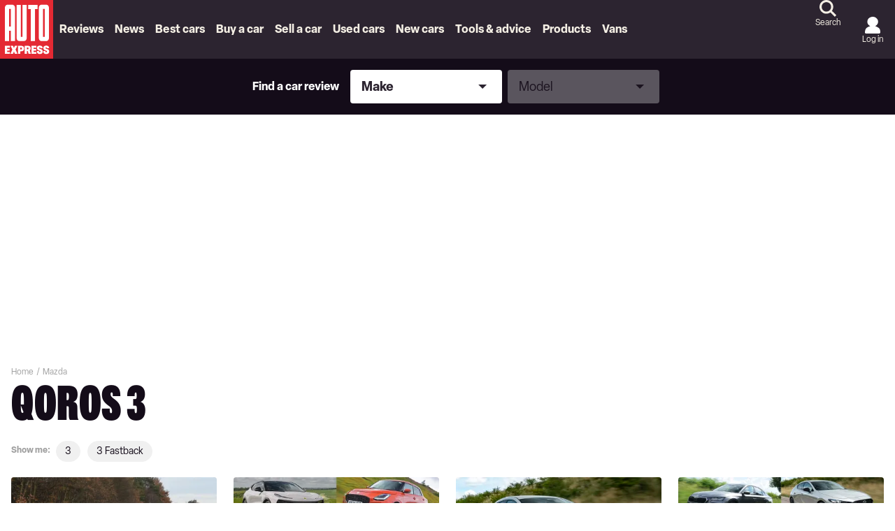

--- FILE ---
content_type: text/html; charset=utf-8
request_url: https://www.autoexpress.co.uk/qoros/3
body_size: 131292
content:
<!doctype html>
<html lang="en" class="no-js"><head><link data-rh="true" href="/qoros/3?page=2" rel="next"/><link data-rh="true" rel="stylesheet" href="/fonts/fonts.css" fetchpriority="high"/><link data-rh="true" rel="apple-touch-icon" href="/public/logo-auto-express.svg?v2"/><link data-rh="true" as="image" href="https://media.autoexpress.co.uk/image/private/s--D62wA76K--/f_auto,t_card-mobile@1/v1651588761/autoexpress/2022/05/Used%20Mazda%203%20Mk3.jpg" imageSizes="(min-width: 768px) 407px, (max-width: 768px) 321px, 321px" imageSrcSet="https://media.autoexpress.co.uk/image/private/s--D62wA76K--/f_auto,t_card-desktop@1/v1651588761/autoexpress/2022/05/Used%20Mazda%203%20Mk3.jpg 407w, https://media.autoexpress.co.uk/image/private/s--D62wA76K--/f_auto,t_card-mobile@1/v1651588761/autoexpress/2022/05/Used%20Mazda%203%20Mk3.jpg 321w" rel="preload" fetchpriority="high"/><link data-rh="true" href="https://www.autoexpress.co.uk/qoros/3" rel="canonical"/><script>
          !function () { var e = function () { var e, t = "__tcfapiLocator", a = [], n = window; for (; n;) { try { if (n.frames[t]) { e = n; break } } catch (e) { } if (n === window.top) break; n = n.parent } e || (!function e() { var a = n.document, r = !!n.frames[t]; if (!r) if (a.body) { var i = a.createElement("iframe"); i.style.cssText = "display:none", i.name = t, a.body.appendChild(i) } else setTimeout(e, 5); return !r }(), n.__tcfapi = function () { for (var e, t = arguments.length, n = new Array(t), r = 0; r < t; r++)n[r] = arguments[r]; if (!n.length) return a; if ("setGdprApplies" === n[0]) n.length > 3 && 2 === parseInt(n[1], 10) && "boolean" == typeof n[3] && (e = n[3], "function" == typeof n[2] && n[2]("set", !0)); else if ("ping" === n[0]) { var i = { gdprApplies: e, cmpLoaded: !1, cmpStatus: "stub" }; "function" == typeof n[2] && n[2](i) } else a.push(n) }, n.addEventListener("message", (function (e) { var t = "string" == typeof e.data, a = {}; try { a = t ? JSON.parse(e.data) : e.data } catch (e) { } var n = a.__tcfapiCall; n && window.__tcfapi(n.command, n.version, (function (a, r) { var i = { __tcfapiReturn: { returnValue: a, success: r, callId: n.callId } }; t && (i = JSON.stringify(i)), e.source.postMessage(i, "*") }), n.parameter) }), !1)) }; "undefined" != typeof module ? module.exports = e : e() }();
        </script><script>
        window.dataLayer = window.dataLayer ? window.dataLayer : [];

        window._sp_ = {
          config: {
            accountId: 145,
            baseEndpoint: 'https://aex-mms.autoexpress.co.uk',
            targetingParams: {
              type: 'GDPR'
            },
            events: {
              onMessageReady: function () {
                dataLayer.push({
                  'event': 'cmp-event',
                  'cmp-eventType': 'onMessageReady'
                });
              },
              onMessageChoiceSelect: function (choice_id, choice_type_id) {
                dataLayer.push({
                  'event': 'cmp-event',
                  'cmp-eventType': 'onMessageChoiceSelect',
                  'cmp-choice_id': choice_id,
                  'cmp-choice_type_id': choice_type_id
                });
              },
              onPrivacyManagerAction: function (pmData) {
                dataLayer.push({
                  'event': 'cmp-event',
                  'cmp-eventType': 'onPrivacyManagerAction',
                  'cmp-pmData': pmData
                });
              },
              onMessageChoiceError: function (err) {
                dataLayer.push({
                  'event': 'cmp-event',
                  'cmp-eventType': 'onMessageChoiceError',
                  'cmp-err': err
                });
              },
              onConsentReady: function (consentUUID, euconsent) {
                dataLayer.push({
                  'event': 'cmp-event',
                  'cmp-eventType': 'onConsentReady',
                  'cmp-consentUUID': consentUUID,
                  'cmp-euconsent': euconsent
                });
              },
              onPMCancel: function () {
                dataLayer.push({
                  'event': 'cmp-event',
                  'cmp-eventType': 'onPMCancel'
                });
              },
              onMessageReceiveData: function (data) {
                dataLayer.push({
                  'event': 'cmp-event',
                  'cmp-eventType': 'onMessageReceiveData',
                  'cmp-data': JSON.stringify(data)
                });
              },
              onSPPMObjectReady: function () {
                dataLayer.push({
                  'event': 'cmp-event',
                  'cmp-eventType': 'onSPPMObjectReady'
                });
              }
            }
          }
        }
      </script><script async="" src="https://aex-mms.autoexpress.co.uk/wrapperMessagingWithoutDetection.js" type="text/javascript"></script><script>
        (() => {
          const htmlElement = document.getElementsByTagName('html');
          if (htmlElement && htmlElement.length) {
            htmlElement[0].classList.replace('no-js', 'js');
          }
        })();
        </script><meta charSet="utf-8"/><meta name="viewport" content="width=device-width,minimum-scale=1,initial-scale=1"/><meta name="theme-color" content="#fff"/><style data-chunk="main">/*! Tablesaw - v3.1.2 - 2019-03-19
* https://github.com/filamentgroup/tablesaw
* Copyright (c) 2019 Filament Group; Licensed MIT */
/*! Tablesaw - v3.1.2 - 2019-03-19
* https://github.com/filamentgroup/tablesaw
* Copyright (c) 2019 Filament Group; Licensed MIT */.polaris__faq-modal-container{align-items:center;background-color:hsla(0,0%,51%,.67);display:flex;height:100%;justify-content:center;left:0;padding:0 23px;position:fixed;top:0;width:100%;z-index:9999}.polaris__faq-modal-content{background-color:#fff;border-left:13px solid #e42933;display:flex;flex-direction:column;height:90%;margin:auto;padding:20px 15px;position:relative;width:100%}@media (max-width:47.99em){.polaris__faq-modal-content{border-left:0;border-top:13px solid #e42933}}.polaris__faq-modal-content *{scrollbar-color:#a1a1a1 transparent;scrollbar-width:thin}.polaris__faq-modal-content ::-webkit-scrollbar{width:10px}.polaris__faq-modal-content ::-webkit-scrollbar-track{background:0 0}.polaris__faq-modal-content ::-webkit-scrollbar-thumb{background-color:#a1a1a1;border-radius:7px}.polaris__modal-button{cursor:pointer;text-align:right}
/*! Tablesaw - v3.1.2 - 2019-03-19
* https://github.com/filamentgroup/tablesaw
* Copyright (c) 2019 Filament Group; Licensed MIT */
/*! Tablesaw - v3.1.2 - 2019-03-19
* https://github.com/filamentgroup/tablesaw
* Copyright (c) 2019 Filament Group; Licensed MIT */.polaris__faqs-section{background-color:#f0f0f0;padding:30px 0}@media (min-width:48em){.polaris__faqs-section{padding:45px 0}}.polaris__faqs-section .polaris__faqs-section--title{color:#000;font-family:Oldschool Grotesk Compressed,Adjusted Impact Fallback,Impact,Tahoma,Helvetica,sans-serif;font-size:26px;font-weight:700;line-height:36px;margin-bottom:30px;text-align:center}.polaris__faqs-section .polaris__faqs-section--list{display:grid;grid-gap:30px;grid-template-columns:repeat(1,1fr)}@media (min-width:35.5em)and (max-width:47.99em){.polaris__faqs-section .polaris__faqs-section--list{grid-gap:30px;grid-template-columns:repeat(2,1fr)}}@media (min-width:48em)and (max-width:63.99em){.polaris__faqs-section .polaris__faqs-section--list{grid-gap:50px;grid-template-columns:repeat(3,1fr)}}@media (min-width:64em){.polaris__faqs-section .polaris__faqs-section--list{grid-gap:50px;grid-template-columns:repeat(4,1fr)}}.polaris__faqs-section .polaris__faqs-section--list .polaris__faqs-section--list-item{background-color:#1a3a4e;color:#fff;display:flex;flex-direction:column;font-family:Oldschool Grotesk Compressed,Adjusted Impact Fallback,Impact,Tahoma,Helvetica,sans-serif;font-size:18px;font-weight:400;height:155px;justify-content:space-between;line-height:24px;padding:20px;text-align:center}@media (min-width:64em){.polaris__faqs-section .polaris__faqs-section--list .polaris__faqs-section--list-item{font-size:20px;line-height:24px}}.polaris__faqs-section .polaris__faqs-section--list .polaris__faqs-section--list-item img{cursor:pointer}
/*! Tablesaw - v3.1.2 - 2019-03-19
* https://github.com/filamentgroup/tablesaw
* Copyright (c) 2019 Filament Group; Licensed MIT */
/*! Tablesaw - v3.1.2 - 2019-03-19
* https://github.com/filamentgroup/tablesaw
* Copyright (c) 2019 Filament Group; Licensed MIT */.-body-copy .polaris__hero.polaris__gyc-landing-page--banner{background-color:#f4efe4;height:244px;left:50%;margin:0 -50vw 24px;overflow:hidden;position:relative;right:50%;width:100vw}@media (min-width:48em){.-body-copy .polaris__hero.polaris__gyc-landing-page--banner{height:442px;margin:0 -50vw 60px}}.-body-copy .polaris__hero.polaris__gyc-landing-page--banner .polaris__hero--wrapper{height:100%;left:0;margin:0 auto;max-width:1300px;position:absolute;right:0;top:0;width:100%}.-body-copy .polaris__hero.polaris__gyc-landing-page--banner .polaris__hero--content{align-items:flex-start;background-color:transparent;display:flex;flex-direction:column;gap:16px;height:100%;justify-content:center;margin:0;max-width:100%;padding:48px 0 24px;width:70%}@media (min-width:64em){.-body-copy .polaris__hero.polaris__gyc-landing-page--banner .polaris__hero--content{gap:20px;padding:0 220px;width:100%}}.-body-copy .polaris__hero.polaris__gyc-landing-page--banner .polaris__hero--content .polaris__hero--title{color:#fff;font-size:64px;line-height:52px;margin:0;text-transform:uppercase}@media (min-width:768px){.-body-copy .polaris__hero.polaris__gyc-landing-page--banner .polaris__hero--content .polaris__hero--title{font-size:72px;line-height:60px}}@media (min-width:1024px){.-body-copy .polaris__hero.polaris__gyc-landing-page--banner .polaris__hero--content .polaris__hero--title{font-size:90px;line-height:72px}}.-body-copy .polaris__hero.polaris__gyc-landing-page--banner .polaris__hero--content .polaris__hero--subtitle{font-family:Elza,Adjusted Arial Fallback,Arial,Tahoma,Verdana,Helvetica,sans-serif;font-size:18px;font-weight:400;line-height:24px;margin-top:16px;text-transform:none}.-body-copy .polaris__hero.polaris__gyc-landing-page--banner .polaris__hero--content a{background-color:#e42933;border:2px solid transparent;border-radius:24px;color:#fff;cursor:pointer;display:block;font-size:16px;font-weight:700;height:48px;line-height:22px;outline:0;padding:12px 28px;text-align:center;-webkit-text-decoration:none;text-decoration:none;text-transform:uppercase}.-body-copy .polaris__hero.polaris__gyc-landing-page--banner .polaris__hero--content a:hover{background-color:#bd1a23;border-color:transparent;border-width:2px;color:#fff}.-body-copy .polaris__hero.polaris__gyc-landing-page--banner .polaris__hero--content a:active{background-color:#e42933;border-color:transparent}.-body-copy .polaris__hero.polaris__gyc-landing-page--banner .polaris__hero--content a:focus{background-color:#e42933;border-color:#ffcc02;border-width:2px}.-body-copy .polaris__hero.polaris__gyc-landing-page--banner .polaris__hero--content a.disabled,.-body-copy .polaris__hero.polaris__gyc-landing-page--banner .polaris__hero--content a:disabled{background-color:#f7a6ab;border-color:transparent;color:#fff;cursor:not-allowed}.-body-copy .polaris__hero.polaris__gyc-landing-page--banner .polaris__hero--media:before{background:rgba(0,0,0,.4);content:"";height:100%;position:absolute;width:100%}.-body-copy .polaris__hero.polaris__gyc-landing-page--banner .polaris__hero--media img{height:244px;min-height:244px;-o-object-fit:cover;object-fit:cover;-o-object-position:50% 60%;object-position:50% 60%}@media (min-width:48em){.-body-copy .polaris__hero.polaris__gyc-landing-page--banner .polaris__hero--media img{height:442px;min-height:442px}}
/*! Tablesaw - v3.1.2 - 2019-03-19
* https://github.com/filamentgroup/tablesaw
* Copyright (c) 2019 Filament Group; Licensed MIT */
/*! Tablesaw - v3.1.2 - 2019-03-19
* https://github.com/filamentgroup/tablesaw
* Copyright (c) 2019 Filament Group; Licensed MIT */.polaris__sell-my-car-landing h1{font-size:25.993px}@media (min-width:48em){.polaris__sell-my-car-landing h1{font-size:34px}}.polaris__sell-my-car-landing .polaris__sell-my-car-banner-main{padding:16px}@media (min-width:48em){.polaris__sell-my-car-landing .polaris__sell-my-car-banner-main{display:flex;flex-direction:row;width:100%}.polaris__sell-my-car-landing .polaris__sell-my-car-banner-content{padding:0 30px 0 0;width:50%}.polaris__sell-my-car-landing .polaris__sell-my-car-banner-valuation-tool{width:50%}}.polaris__sell-my-car-landing .polaris__sell-my-car-container{display:block;padding:20px 13px 13px;width:100%}.polaris__sell-my-car-landing .polaris__sell-my-car-action{height:auto;position:relative;text-align:center;width:100%}@media (max-width:47.99em){.polaris__sell-my-car-landing .polaris__sell-my-car-action{position:absolute;text-align:right;top:0}}.polaris__sell-my-car-landing .polaris__sell-my-car-action .polaris__sell-my-car-action-button{margin:0 auto;position:relative}.polaris__sell-my-car-landing .polaris__sell-my-car-action .polaris__sell-my-car-action-button img{cursor:pointer}.polaris__sell-my-car-landing .polaris__sell-my-car-action .polaris__sell-my-car-action-button div{height:46px}@media (max-width:47.99em){.polaris__sell-my-car-landing .polaris__sell-my-car-action .polaris__sell-my-car-action-button div{height:26px;width:26px}}.polaris__sell-my-car-landing .polaris__howDoISellMyCar{position:relative}.polaris__sell-my-car-landing .polaris__howDoISellMyCar-number{color:#e42933;font-size:31px}.polaris__sell-my-car-landing .polaris__howDoISellMyCar-column h5{color:#e42933}@media (max-width:47.99em){.polaris__sell-my-car-landing .polaris__howDoISellMyCar-column{padding-left:3px;padding-top:10px}}.polaris__sell-my-car-landing .polaris__howDoISellMyCar-line-horizontal{background:#e42933;height:2px;margin-bottom:11px;margin-top:40px;padding-right:15px;position:relative;width:100%}@media (max-width:47.99em){.polaris__sell-my-car-landing .polaris__howDoISellMyCar-line-horizontal{margin-bottom:0;margin-top:0;visibility:hidden}}.polaris__sell-my-car-landing .polaris__howDoISellMyCar-arrow-right:before{border:5px solid transparent;border-left:15px solid #e42933;content:"";height:0;position:absolute;right:-15px;top:-4px;width:0}.polaris__sell-my-car-landing .polaris__whatIs{margin-top:50px;padding-bottom:5px}@media (min-width:48em){.polaris__sell-my-car-landing .polaris__whatIs-innerWrapper{display:grid;grid-gap:20px;grid-template-columns:1fr 1fr}}.polaris__sell-my-car-landing .polaris__whatIs-desc{background-color:#f0f0f0;border-left:6px solid #e42933;display:flex;flex-direction:column;padding:18px}@media (max-width:47.99em){.polaris__sell-my-car-landing .polaris__whatIs-desc{border-left:0;border-top:6px solid #e42933;margin-top:35px;text-align:left}}.polaris__sell-my-car-landing .polaris__whatIs-desc h3,.polaris__sell-my-car-landing .polaris__whatIs-detail .polaris__whatIs-detail-title{font-size:26px}.polaris__sell-my-car-landing .polaris__whatIs-desc form{margin-top:10px}@media (max-width:47.99em){.polaris__sell-my-car-landing .polaris__whatIs-title{margin-top:50px;text-align:center}}.polaris__sell-my-car-landing .polaris__whatIs-list{display:flex;flex-flow:row wrap;padding:15px;text-align:left;width:100%}.polaris__sell-my-car-landing .polaris__whatIs-icon{padding-right:10px}@media (max-width:47.99em){.polaris__sell-my-car-landing .polaris__whatIs-icon{flex:100%;text-align:center}}.polaris__sell-my-car-landing .polaris__whatIs-icon img{height:106px;width:106px}.polaris__sell-my-car-landing .polaris__whatIs-detail{flex:80%;text-align:left}@media (max-width:47.99em){.polaris__sell-my-car-landing .polaris__whatIs-detail{flex:100%;text-align:center}}
/*! Tablesaw - v3.1.2 - 2019-03-19
* https://github.com/filamentgroup/tablesaw
* Copyright (c) 2019 Filament Group; Licensed MIT */
/*! Tablesaw - v3.1.2 - 2019-03-19
* https://github.com/filamentgroup/tablesaw
* Copyright (c) 2019 Filament Group; Licensed MIT */.polaris__body.-has-embed__new_car_deals .polaris__subtitle-container{display:flex;flex-direction:column;justify-content:center;margin-bottom:15px}@media (min-width:48em){.polaris__body.-has-embed__new_car_deals .polaris__subtitle-container{flex-direction:row}}.polaris__newCarDeals--page-1 .polaris__brand-content{display:grid;grid-template-columns:repeat(2,1fr)}@media (min-width:48em){.polaris__newCarDeals--page-1 .polaris__brand-content{grid-template-columns:repeat(4,1fr)}}@media (min-width:64em){.polaris__newCarDeals--page-1 .polaris__brand-content{grid-template-columns:repeat(6,1fr)}}.polaris__newCarDeals--page-1 .polaris__brand-image{align-self:center;height:auto;margin:auto;max-height:90px;max-width:100px}.polaris__newCarDeals--page-1 .polaris__brand-title{background-color:#1a3a4e;color:#fff;font-family:Oldschool Grotesk Compressed,Adjusted Impact Fallback,Impact,Tahoma,Helvetica,sans-serif;font-size:18px;font-weight:500;line-height:28px;padding:5px 20px;text-align:left}.polaris__newCarDeals--page-1 .polaris__brand-link{border-bottom:1px dashed #1a3a4e;border-right:1px dashed #1a3a4e;box-sizing:border-box;cursor:pointer;display:flex;flex-direction:column;min-height:144px}.polaris__newCarDeals--page-1 .polaris__brand-link:nth-child(2n),.polaris__newCarDeals--page-1.widget .polaris__brand-link:nth-child(2n){border-right:0}@media (min-width:48em){.polaris__newCarDeals--page-1 .polaris__brand-link:nth-child(2n){border-right:1px dashed #1a3a4e}.polaris__newCarDeals--page-1 .polaris__brand-link:nth-child(4n){border-right:0}}@media (min-width:64em){.polaris__newCarDeals--page-1 .polaris__brand-link:nth-child(2n),.polaris__newCarDeals--page-1 .polaris__brand-link:nth-child(4n){border-right:1px dashed #1a3a4e}.polaris__newCarDeals--page-1 .polaris__brand-link:nth-child(6n){border-right:0}}.polaris__newCarDeals--page-1.widget .polaris__brand-link{border-bottom:2px solid #dfdfdf;border-right:2px solid #dfdfdf}.polaris__newCarDeals--page-1.widget .polaris__brand-link:nth-last-child(-n+2):nth-child(odd),.polaris__newCarDeals--page-1.widget .polaris__brand-link:nth-last-child(-n+2):nth-child(odd)~div{border-bottom:0}@media (min-width:48em){.polaris__newCarDeals--page-1.widget .polaris__brand-link:nth-child(2n){border-right:2px solid #dfdfdf}.polaris__newCarDeals--page-1.widget .polaris__brand-link:nth-last-child(-n+4):nth-child(4n+1),.polaris__newCarDeals--page-1.widget .polaris__brand-link:nth-last-child(-n+4):nth-child(4n+1)~div{border-bottom:0}}@media (min-width:64em){.polaris__newCarDeals--page-1.widget .polaris__brand-link:nth-child(6n){border-right:0}.polaris__newCarDeals--page-1.widget .polaris__brand-link:nth-last-child(-n+6):nth-child(6n+1),.polaris__newCarDeals--page-1.widget .polaris__brand-link:nth-last-child(-n+6):nth-child(6n+1)~div{border-bottom:0}}
/*! Tablesaw - v3.1.2 - 2019-03-19
* https://github.com/filamentgroup/tablesaw
* Copyright (c) 2019 Filament Group; Licensed MIT */
/*! Tablesaw - v3.1.2 - 2019-03-19
* https://github.com/filamentgroup/tablesaw
* Copyright (c) 2019 Filament Group; Licensed MIT */.polaris__body.-has-embed__new_car_deals .polaris__newCarDeals--page-2 .polaris__brand-header-container{align-items:center;display:flex;justify-content:center;padding-bottom:20px}.polaris__body.-has-embed__new_car_deals .polaris__newCarDeals--page-2 .polaris__brand-header-container img{margin-left:15px;max-height:40px}.polaris__body.-has-embed__new_car_deals .polaris__newCarDeals--page-2 .polaris__brand-selection-image-container{height:306px;overflow:hidden;width:100%}.polaris__body.-has-embed__new_car_deals .polaris__newCarDeals--page-2 .polaris__brand-selection-image{background-size:contain;height:100%;-o-object-fit:cover;object-fit:cover;-o-object-position:center;object-position:center;width:100%}.polaris__body.-has-embed__new_car_deals .polaris__newCarDeals--page-2 .polaris__brand-selection-content{display:grid;grid-gap:19px;grid-template-columns:repeat(1,1fr)}@media (min-width:48em){.polaris__body.-has-embed__new_car_deals .polaris__newCarDeals--page-2 .polaris__brand-selection-content{align-items:end;grid-template-columns:repeat(2,1fr)}}@media (min-width:64em){.polaris__body.-has-embed__new_car_deals .polaris__newCarDeals--page-2 .polaris__brand-selection-content{grid-template-columns:repeat(3,1fr)}}@media (min-width:78.75em){.polaris__body.-has-embed__new_car_deals .polaris__newCarDeals--page-2 .polaris__brand-selection-content{grid-template-columns:repeat(4,1fr)}}.polaris__body.-has-embed__new_car_deals .polaris__newCarDeals--page-2 .polaris__brand-selection-link{box-sizing:border-box;cursor:pointer;position:relative;width:100%}.polaris__body.-has-embed__new_car_deals .polaris__newCarDeals--page-2 .polaris__brand-selection-cta-container{background-color:#000;bottom:0;color:#fff;position:absolute;width:100%}.polaris__body.-has-embed__new_car_deals .polaris__newCarDeals--page-2 .polaris__brand-selection-title{display:inline-block;font-family:Oldschool Grotesk Compressed,Adjusted Impact Fallback,Impact,Tahoma,Helvetica,sans-serif;font-size:22px;font-weight:700;padding:5px 20px 5px 10px;text-align:left;width:calc(100% - 136px)}@media (min-width:48em){.polaris__body.-has-embed__new_car_deals .polaris__newCarDeals--page-2 .polaris__brand-selection-title{font-size:18px;width:calc(100% - 121px)}}.polaris__body.-has-embed__new_car_deals .polaris__newCarDeals--page-2 .polaris__brand-selection-button{border:2px solid transparent;border-radius:0;bottom:0;cursor:pointer;font-size:18px;font-weight:500;height:45px;position:absolute;right:0;text-transform:uppercase}@media (min-width:48em){.polaris__body.-has-embed__new_car_deals .polaris__newCarDeals--page-2 .polaris__brand-selection-button{font-size:14px}}
/*! Tablesaw - v3.1.2 - 2019-03-19
* https://github.com/filamentgroup/tablesaw
* Copyright (c) 2019 Filament Group; Licensed MIT */
/*! Tablesaw - v3.1.2 - 2019-03-19
* https://github.com/filamentgroup/tablesaw
* Copyright (c) 2019 Filament Group; Licensed MIT */.polaris__app .polaris__body.-has-embed__new_car_deals .polaris__gallery .polaris__gallery--slide-info,.tablesaw-stack td .tablesaw-cell-label,.tablesaw-stack th .tablesaw-cell-label{display:none}.polaris__app .polaris__body.-has-embed__new_car_deals .polaris__model-selection-image{background-size:contain;height:100%;-o-object-fit:cover;object-fit:cover;-o-object-position:center;object-position:center;width:100%}.polaris__app .polaris__body.-has-embed__new_car_deals .polaris__model-selection-actions{display:flex;flex-wrap:wrap;gap:14px;justify-content:center}@media (min-width:64em){.polaris__app .polaris__body.-has-embed__new_car_deals .polaris__model-selection-actions{justify-content:start;margin:auto;width:435px}}.polaris__app .polaris__body.-has-embed__new_car_deals .polaris__model-selection-link{flex:50%}.polaris__app .polaris__body.-has-embed__new_car_deals .polaris__model-selection-title{background-color:#000;color:#fff;display:flex;font-size:16px;font-weight:700;padding:5.3333333333px;text-align:center;width:100%}.polaris__app .polaris__body.-has-embed__new_car_deals .polaris__gallery{margin:auto;width:auto}.polaris__app .polaris__body.-has-embed__new_car_deals .polaris__gallery .polaris__gallery--navigation button.polaris__button{background-size:auto 24px}.polaris__app .polaris__body.-has-embed__new_car_deals .polaris__gallery .polaris__gallery--navigation button.polaris__button.polaris__gallery--next{align-items:center;background-color:#e42933;border:0;display:flex;height:56px;justify-content:center;padding:0;width:33px}.polaris__app .polaris__body.-has-embed__new_car_deals .polaris__gallery .polaris__gallery--navigation button.polaris__button.polaris__gallery--previous{align-items:center;background-color:#e42933;border:0;border-radius:0 150px 150px 0;display:flex;height:56px;justify-content:center;padding:0;width:33px}.polaris__app .polaris__body.-has-embed__new_car_deals .polaris__gallery .polaris__gallery--navigation button.polaris__button.polaris__gallery--next{border-radius:150px 0 0 150px}.polaris__app .polaris__body.-has-embed__new_car_deals .polaris__gallery button.polaris__button.polaris__gallery--previous{background-image:url(/assets/6c8fd5b412143f965139.svg);background-position:0}.polaris__app .polaris__body.-has-embed__new_car_deals .polaris__gallery button.polaris__button.polaris__gallery--next{background-image:url(/assets/bd60d18164d773428414.svg);background-position:100%}.polaris__app .polaris__body.-has-embed__new_car_deals .polaris__model-header-container{align-items:center;display:flex;padding-bottom:20px}.polaris__app .polaris__body.-has-embed__new_car_deals .polaris__model-header-container img{margin-left:15px;max-height:40px}.polaris__app .polaris__body.-has-embed__new_car_deals .polaris__text-container{margin-bottom:30px;padding-top:20px}.polaris__app .polaris__body.-has-embed__new_car_deals .polaris__copy-container{color:#fff;text-align:center}.polaris__app .polaris__body.-has-embed__new_car_deals .polaris__copy-container .polaris__copy-container--text-first-line{font-family:Oldschool Grotesk Compressed,Adjusted Impact Fallback,Impact,Tahoma,Helvetica,sans-serif;font-size:30px;font-weight:700;line-height:36px}.polaris__app .polaris__body.-has-embed__new_car_deals .polaris__copy-container .polaris__copy-container--text-second-line{font-size:18px;font-weight:500;line-height:24px;margin-bottom:15px}.polaris__app .polaris__body.-has-embed__new_car_deals .polaris__model-selection-cta{background-color:#001dff;border-color:#001dff;color:#fff;font-size:14px;line-height:24px;padding:5px 20px;text-align:center;text-transform:uppercase;width:100%}.polaris__app .polaris__body.-has-embed__new_car_deals .polaris__model-selection-cta:hover{background-color:#ca0202;border-color:#ca0202;color:#fff}.polaris__app .polaris__body.-has-embed__new_car_deals .polaris__model-selection-cta:active,.polaris__app .polaris__body.-has-embed__new_car_deals .polaris__model-selection-cta:focus,.polaris__app .polaris__body.-has-embed__new_car_deals .polaris__model-selection-cta:hover{outline:0}.-body-copy .polaris__app .polaris__body.-has-embed__new_car_deals .polaris__model-selection-cta{color:#fff;font-weight:500}.-body-copy .polaris__app .polaris__body.-has-embed__new_car_deals .polaris__model-selection-cta:hover{color:#fff;-webkit-text-decoration:none;text-decoration:none}.polaris__app .polaris__body.-has-embed__new_car_deals .polaris__model-selection-readmore-cta{background-color:#fff;border:2px solid #2e6688;border-radius:4px;color:#2e6688;font-size:30.005px;font-weight:700;line-height:40px;padding:12px 48px;text-align:center;-webkit-text-decoration:none;text-decoration:none;text-transform:uppercase;width:100%}.polaris__app .polaris__body.-has-embed__new_car_deals .polaris__actions-section-container{background-color:#1a3a4e;padding:20px}@media (min-width:64em){.polaris__app .polaris__body.-has-embed__new_car_deals .polaris__actions-section-container{padding:26px 40px}}.polaris__app .polaris__body.-has-embed__new_car_deals .polaris__container_section{display:flex;margin-top:45px}.polaris__app .polaris__body.-has-embed__new_car_deals .polaris__description-section{padding:0 20px;width:100%}.polaris__app .polaris__body.-has-embed__new_car_deals .polaris__slider-section{max-width:588px;position:relative}@media (min-width:64em){.polaris__app .polaris__body.-has-embed__new_car_deals .polaris__slider-section{min-width:588px}}.polaris__app .polaris__body.-has-embed__new_car_deals .polaris__model-selection-social-embed{width:100%}@media (min-width:64em){.polaris__app .polaris__body.-has-embed__new_car_deals .polaris__model-selection-social-embed{width:588px}}
/*! Tablesaw - v3.1.2 - 2019-03-19
* https://github.com/filamentgroup/tablesaw
* Copyright (c) 2019 Filament Group; Licensed MIT */
/*! Tablesaw - v3.1.2 - 2019-03-19
* https://github.com/filamentgroup/tablesaw
* Copyright (c) 2019 Filament Group; Licensed MIT */.polaris__body.-has-embed__new_car_deals .-body-full-width{padding:0 16px}@media (min-width:78.75em){.polaris__body.-has-embed__new_car_deals .-body-full-width{padding:0}}.polaris__body.-has-embed__new_car_deals .polaris__title-container,.polaris__body.-has-embed__new_car_deals h2{text-align:center}@media (max-width:47.99em){.polaris__body.-has-embed__new_car_deals h2{font-size:22px}}.polaris__body.-has-embed__new_car_deals .polaris__heading.polaris__article--subtitle{margin-bottom:15px}@media (min-width:48em){.polaris__body.-has-embed__new_car_deals .polaris__heading.polaris__article--subtitle{margin-bottom:30px}}.polaris__body.-has-embed__new_car_deals .polaris__title-container>p,.polaris__body.-has-embed__new_car_deals p.polaris__brand-header-text,.polaris__body.-has-embed__new_car_deals p.polaris__model-header-text{color:#1a3a4e;font-family:Oldschool Grotesk Compressed,Adjusted Impact Fallback,Impact,Tahoma,Helvetica,sans-serif;font-size:22px;font-weight:700;text-transform:uppercase}@media (min-width:48em){.polaris__body.-has-embed__new_car_deals .polaris__title-container>p,.polaris__body.-has-embed__new_car_deals p.polaris__brand-header-text,.polaris__body.-has-embed__new_car_deals p.polaris__model-header-text{font-size:30px}}.polaris__body.-has-embed__new_car_deals p.polaris__brand-header-text,.polaris__body.-has-embed__new_car_deals p.polaris__model-header-text{margin:0}.polaris__body.-has-embed__new_car_deals .polaris__newCarDeals--page-1 .polaris__brand-body-container p,.polaris__body.-has-embed__new_car_deals .polaris__newCarDeals--page-1 .polaris__subtitle-container p,.polaris__body.-has-embed__new_car_deals .polaris__newCarDeals--page-2 .polaris__brand-body-container p,.polaris__body.-has-embed__new_car_deals .polaris__newCarDeals--page-2 .polaris__subtitle-container p{font-weight:500;margin-left:auto;margin-right:auto;max-width:839px;text-align:center}.polaris__ncd--loading-styles{color:#e42933;display:flex;font-family:Oldschool Grotesk Compressed,Adjusted Impact Fallback,Impact,Tahoma,Helvetica,sans-serif;font-size:26px;font-weight:600;justify-content:center;line-height:36px;margin-top:30%}.polaris__ncd--loading-styles div{margin:20px auto auto}
/*! Tablesaw - v3.1.2 - 2019-03-19
* https://github.com/filamentgroup/tablesaw
* Copyright (c) 2019 Filament Group; Licensed MIT */
/*! Tablesaw - v3.1.2 - 2019-03-19
* https://github.com/filamentgroup/tablesaw
* Copyright (c) 2019 Filament Group; Licensed MIT */.polaris__gycsmc-promo-block{background-color:#2c2430;border-radius:8px;color:#fff;display:flex;flex-direction:column;margin:0 16px;padding:24px 16px;row-gap:18px}@media (min-width:48em){.polaris__gycsmc-promo-block{align-items:center;-moz-column-gap:18px;column-gap:18px;flex-direction:row;justify-content:space-between;margin:0;min-height:220px;padding:30px 37px}}.polaris__gycsmc-promo-block.-body-placeholder-block{margin:0 0 32px}@media (min-width:48em){.polaris__gycsmc-promo-block.-body-placeholder-block{margin:0 0 100px}}.polaris__gycsmc-promo-block--title{font-family:Oldschool Grotesk Compressed,Adjusted Impact Fallback,Impact,Tahoma,Helvetica,sans-serif;font-size:36px;font-weight:900;line-height:32px;margin:0}@media (min-width:768px){.polaris__gycsmc-promo-block--title{font-size:48px;line-height:36px}}@media (min-width:1024px){.polaris__gycsmc-promo-block--title{font-size:90px;line-height:72px}}.polaris__gycsmc-promo-block--buttons{align-items:center;display:flex;gap:12px}@media (min-width:48em){.polaris__gycsmc-promo-block--buttons{max-width:398px;width:100%}}.polaris__gycsmc-promo-block--buttons .polaris__gycsmc-promo-block--gyc{background-color:#e42933;border:2px solid transparent;color:#fff;cursor:pointer;font-size:16px;font-weight:700;line-height:22px;outline:0;text-align:center;text-transform:uppercase}.polaris__gycsmc-promo-block--buttons .polaris__gycsmc-promo-block--gyc:hover{background-color:#bd1a23;border-color:transparent;border-width:2px;color:#fff}.polaris__gycsmc-promo-block--buttons .polaris__gycsmc-promo-block--gyc:active{background-color:#e42933;border-color:transparent}.polaris__gycsmc-promo-block--buttons .polaris__gycsmc-promo-block--gyc:focus{background-color:#e42933;border-color:#ffcc02;border-width:2px}.polaris__gycsmc-promo-block--buttons .polaris__gycsmc-promo-block--gyc.disabled,.polaris__gycsmc-promo-block--buttons .polaris__gycsmc-promo-block--gyc:disabled{background-color:#f7a6ab;border-color:transparent;color:#fff;cursor:not-allowed}.polaris__gycsmc-promo-block--buttons .polaris__gycsmc-promo-block--smc{background-color:hsla(0,0%,100%,.12);border:2px solid transparent;color:#fff;cursor:pointer;font-size:16px;font-weight:700;line-height:22px;outline:0;text-align:center;text-transform:uppercase}.polaris__gycsmc-promo-block--buttons .polaris__gycsmc-promo-block--smc:hover{background-color:hsla(0,0%,100%,.24);border-color:transparent;border-width:2px;color:#fff}.polaris__gycsmc-promo-block--buttons .polaris__gycsmc-promo-block--smc:active{background-color:hsla(0,0%,100%,.12);border-color:transparent}.polaris__gycsmc-promo-block--buttons .polaris__gycsmc-promo-block--smc:focus{background-color:hsla(0,0%,100%,.12);border-color:#ffcc02;border-width:2px}.polaris__gycsmc-promo-block--buttons .polaris__gycsmc-promo-block--smc.disabled,.polaris__gycsmc-promo-block--buttons .polaris__gycsmc-promo-block--smc:disabled{background-color:hsla(0,0%,100%,.06);border-color:transparent;color:#fff;cursor:not-allowed}.polaris__gycsmc-promo-block--buttons .polaris__gycsmc-promo-block--gyc,.polaris__gycsmc-promo-block--buttons .polaris__gycsmc-promo-block--smc{border-radius:48px;flex-grow:1;max-width:193px;padding:3px 8px;width:100%}@media (min-width:48em){.polaris__gycsmc-promo-block--buttons .polaris__gycsmc-promo-block--gyc,.polaris__gycsmc-promo-block--buttons .polaris__gycsmc-promo-block--smc{padding:11px 16px}}.polaris__gycsmc-promo-block--buttons .polaris__gycsmc-promo-block--gyc:focus,.polaris__gycsmc-promo-block--buttons .polaris__gycsmc-promo-block--gyc:hover,.polaris__gycsmc-promo-block--buttons .polaris__gycsmc-promo-block--smc:focus,.polaris__gycsmc-promo-block--buttons .polaris__gycsmc-promo-block--smc:hover{-webkit-text-decoration:none;text-decoration:none}
/*! Tablesaw - v3.1.2 - 2019-03-19
* https://github.com/filamentgroup/tablesaw
* Copyright (c) 2019 Filament Group; Licensed MIT */
/*! Tablesaw - v3.1.2 - 2019-03-19
* https://github.com/filamentgroup/tablesaw
* Copyright (c) 2019 Filament Group; Licensed MIT */.polaris__buybox{background-color:#f4efe4;border-radius:4px;color:#140c19;margin-bottom:28px;padding:20px 16px}.polaris__buybox.-hasLabel{padding-bottom:8px}.polaris__buybox .polaris__buybox-top{display:flex;flex-direction:row;justify-content:space-between}.polaris__buybox .polaris__buybox-top .polaris__buybox-item__logo{flex:0 0 40px;height:40px;position:relative;top:-10px;width:40px}.polaris__buybox .polaris__buybox-top .polaris__buybox-item__logo img{height:40px}@media (min-width:48em){.polaris__buybox .polaris__buybox-top .polaris__buybox-item__logo{top:0}}.polaris__buybox .polaris__buybox-subtitle{font-size:18px;font-weight:700;line-height:24px;margin-bottom:8px}.polaris__buybox .polaris__buybox-title{font-family:Oldschool Grotesk Compressed,Adjusted Impact Fallback,Impact,Tahoma,Helvetica,sans-serif;font-size:28px;font-weight:900;line-height:24px;margin-bottom:8px}@media (min-width:768px){.polaris__buybox .polaris__buybox-title{font-size:48px;line-height:40px}}@media (min-width:1024px){.polaris__buybox .polaris__buybox-title{font-size:48px;line-height:40px}}.polaris__buybox .polaris__buybox-description{color:#140c19;font-size:16px;line-height:22px;margin-bottom:16px}.polaris__buybox .polaris__buybox-items{display:flex;flex-direction:column;gap:16px;margin-bottom:16px}.polaris__buybox .polaris__buybox-item{background-color:#140c19;border:2px solid #140c19;border-radius:8px;color:#fff;display:flex;flex-direction:row;justify-content:space-between;padding:14px 12px}.polaris__buybox .polaris__buybox-item:hover{background-color:#2c2430;-webkit-text-decoration:none;text-decoration:none}.polaris__buybox .polaris__buybox-item:focus{background-color:#140c19;border-color:#ffcc02}.polaris__buybox .polaris__buybox-item:focus .polaris__buybox-item__title,.polaris__buybox .polaris__buybox-item:hover .polaris__buybox-item__title{color:#fff;-webkit-text-decoration:none;text-decoration:none}.polaris__buybox .polaris__buybox-item:focus,.polaris__buybox .polaris__buybox-item:focus .polaris__buybox-item__subtitle,.polaris__buybox .polaris__buybox-item:hover .polaris__buybox-item__subtitle{-webkit-text-decoration:none;text-decoration:none}.polaris__buybox .polaris__buybox-item__details{display:flex;flex-direction:column;justify-content:space-between;position:relative}.polaris__buybox .polaris__buybox-item__details .polaris__buybox-item__title{color:#fff;font-size:16px;font-weight:700;line-height:22px}.polaris__buybox .polaris__buybox-item__details .polaris__buybox-item__subtitle{font-size:16px;font-weight:400;line-height:22px}.polaris__buybox .polaris__buybox-item__icon{align-self:center;height:48px}.polaris__buybox .polaris__buybox-item__icon svg{background-color:#fff;border-radius:50%;fill:#140c19;height:48px;padding:16px;width:48px}.polaris__buybox .polaris__buybox__label{color:#140c19;font-family:wowmeta,Adjusted Trebuchet MS Fallback wowmeta,Adjusted Tahoma Fallback,Tahoma,Helvetica,sans-serif;font-size:12px;line-height:16px;margin-top:8px;text-align:center;text-transform:uppercase}
/*! Tablesaw - v3.1.2 - 2019-03-19
* https://github.com/filamentgroup/tablesaw
* Copyright (c) 2019 Filament Group; Licensed MIT */
/*! Tablesaw - v3.1.2 - 2019-03-19
* https://github.com/filamentgroup/tablesaw
* Copyright (c) 2019 Filament Group; Licensed MIT */.polaris__modal-container{align-items:center;background-color:hsla(0,0%,51%,.67);display:flex;height:100%;justify-content:center;left:0;padding:0 23px;position:fixed;top:0;width:100%;z-index:9999}.polaris__modal-container .polaris__modal-content{background-color:#fff;border-radius:8px;display:flex;flex-direction:column;margin:auto;padding:20px 15px;position:relative}.polaris__modal-container .polaris__modal-content .polaris__modal-close{background-color:transparent;border:0;cursor:pointer;height:20px;opacity:1;position:absolute;right:20px;top:20px;width:20px}@media (min-width:64em){.polaris__modal-container .polaris__modal-content .polaris__modal-close-visible{display:none}}.polaris__modal-container .polaris__modal-content .polaris__modal-close:after,.polaris__modal-container .polaris__modal-content .polaris__modal-close:before{background-color:#2c2430;content:" ";height:25px;left:12px;position:absolute;top:-2px;width:3px}.polaris__modal-container .polaris__modal-content .polaris__modal-close:before{transform:rotate(45deg)}.polaris__modal-container .polaris__modal-content .polaris__modal-close:after{transform:rotate(-45deg)}.polaris__visible{display:none}
/*! Tablesaw - v3.1.2 - 2019-03-19
* https://github.com/filamentgroup/tablesaw
* Copyright (c) 2019 Filament Group; Licensed MIT */
/*! Tablesaw - v3.1.2 - 2019-03-19
* https://github.com/filamentgroup/tablesaw
* Copyright (c) 2019 Filament Group; Licensed MIT */.polaris__bannerEvent-container{height:100%;padding-top:20px}.polaris__bannerEvent-title{color:#1a3a4e;opacity:1;text-align:center}.polaris__bannerEvent-desc{font-size:16px;text-align:center}.polaris__bannerEvent-iframe{height:100%;position:relative;width:100%}.polaris__modal-container .polaris__modal-content{height:100%;max-width:1584px;width:100%}.polaris__modal-container{padding-bottom:20px;padding-top:20px}
/*! Tablesaw - v3.1.2 - 2019-03-19
* https://github.com/filamentgroup/tablesaw
* Copyright (c) 2019 Filament Group; Licensed MIT */
/*! Tablesaw - v3.1.2 - 2019-03-19
* https://github.com/filamentgroup/tablesaw
* Copyright (c) 2019 Filament Group; Licensed MIT */.polaris__footer{background:#2c2430;margin:0;padding:0;position:relative}.polaris__footer p{color:#fff;font-size:14px;line-height:20px;margin:0 0 16px}.polaris__footer-landing{margin:0}@media (max-width:47.99em){.polaris__footer-landing{padding:15px}.polaris__reduced-footer-landing{padding-bottom:100px!important}}.polaris__footer--row{padding:24px}.polaris__footer--row:last-of-type{background-color:#140c19}@media (min-width:64em){.polaris__footer--row{padding:24px}}.polaris__footer--navigation{align-items:baseline;display:flex;justify-content:space-between;margin:0}@media (min-width:48em){.polaris__footer--navigation{margin-bottom:0}}.polaris__footer--navigation ul{list-style-type:none;margin:0;padding:0}@media (min-width:64em){.polaris__footer--navigation ul{display:flex;flex-wrap:wrap;gap:16px}}.polaris__footer--navigation li{display:block;margin:0 0 16px}.polaris__footer--navigation li:last-child{margin-bottom:0}@media (min-width:64em){.polaris__footer--navigation li{margin:0}}.polaris__footer--navigation a{color:#fff;display:inline-block;font-size:14px;font-weight:700;line-height:20px;margin:0;text-transform:none}.polaris__footer--navigation a:hover{color:#fff}.polaris__social.polaris__footer--social{display:flex;justify-content:center}@media (min-width:48em){.polaris__social.polaris__footer--social{justify-content:flex-end}}.polaris__social.polaris__footer--social a{align-items:center;background-color:transparent;border-radius:0;display:inline-flex;height:0;justify-content:center;margin:0;position:relative;width:40px}.polaris__social.polaris__footer--social a:before{align-items:center;color:#fff;display:flex;height:100%;justify-content:center;left:0;position:absolute;text-indent:0;top:0;width:100%}.polaris__social.polaris__footer--social a .polaris__social--icon,.polaris__social.polaris__footer--social a:hover .polaris__social--icon{background-color:transparent}.polaris__footer--copyright p{color:#fff;margin:0;text-align:center}@media (min-width:64em){.polaris__footer--copyright p{text-align:left}}.polaris__footer--legal-disclaimer{margin-bottom:48px}.polaris__footer--legal-disclaimer p{color:#fff;font-size:16px;line-height:22px;max-width:1130px;padding-left:17px;position:relative}.polaris__footer--legal-disclaimer p:before{left:0;position:absolute}.polaris__footer--legal-disclaimer p:first-of-type:before{content:"*"}.polaris__footer--legal-disclaimer p:nth-of-type(2):before{content:"**"}.polaris__footer--legal-disclaimer p a,.polaris__footer--legal-disclaimer p a:hover{color:#fff;-webkit-text-decoration:underline;text-decoration:underline}
/*! Tablesaw - v3.1.2 - 2019-03-19
* https://github.com/filamentgroup/tablesaw
* Copyright (c) 2019 Filament Group; Licensed MIT */
/*! Tablesaw - v3.1.2 - 2019-03-19
* https://github.com/filamentgroup/tablesaw
* Copyright (c) 2019 Filament Group; Licensed MIT */.tablesaw{border:0;border-collapse:collapse;empty-cells:show;max-width:100%;padding:0;width:100%}.tablesaw *{box-sizing:border-box}.tablesaw-stack td .tablesaw-cell-label,.tablesaw-stack th .tablesaw-cell-label{display:none}@media only all{.tablesaw-stack{clear:both}.tablesaw-stack td,.tablesaw-stack th{display:block;text-align:left}.tablesaw-stack tr{clear:both;display:table-row}.tablesaw-stack td .tablesaw-cell-label,.tablesaw-stack th .tablesaw-cell-label{display:inline-block;padding:0 .6em 0 0;width:30%}.tablesaw-stack td .tablesaw-cell-label-top,.tablesaw-stack th .tablesaw-cell-label-top{display:block;margin:.4em 0;padding:.4em 0}.tablesaw-cell-label{display:block}.tablesaw-stack tbody th.group{margin-top:-1px}.tablesaw-stack th.group b.tablesaw-cell-label{display:none!important}}.polaris__header{background:#2c2430;position:relative;top:0;z-index:9999}@media (max-width:63.99em){.-search-open .polaris__header{background-color:transparent;height:100vh;margin:0;overflow:auto;position:fixed;width:100%}}.polaris__header .polaris__button{color:#f4efe4;cursor:pointer;font-size:12px;height:60px;line-height:16px;padding:12px 4px 8px;transition:none;width:64px}.polaris__header-landing{margin-bottom:0}.polaris__header--logo img{height:84px;max-width:none}@media (max-width:63.99em){.-is-search-open .polaris__header--logo{display:none}}.polaris__header--inner{align-items:end;display:flex;gap:24px;height:84px;justify-content:space-between;margin:0 auto;max-width:1300px;position:relative;width:100%}.polaris__header--inner .polaris__heading{color:#f4efe4;font-family:Oldschool Grotesk Compressed,Adjusted Impact Fallback,Impact,Tahoma,Helvetica,sans-serif;font-size:36px;line-height:32px;text-transform:uppercase}@media (max-width:63.99em){.-search-open .polaris__header--inner{align-items:start;height:100%}}.polaris__navigation--heading-wrapper,.polaris__search--heading-wrapper{display:none}@media (max-width:63.99em){.-is-search-open .polaris__search--heading-wrapper{display:flex;height:84px;justify-content:space-between;padding:26px 0 0 16px;width:100%}.-is-search-open .polaris__search--heading-wrapper .polaris__header--search-button.polaris__button{display:block;font-weight:400;text-transform:capitalize}.polaris__navigation--heading-wrapper{background-color:#2c2430;display:block;display:flex;flex-direction:row;height:84px;justify-content:space-between;min-height:84px}.polaris__navigation--heading-wrapper .polaris__navigation--heading{color:#f4efe4;display:block;line-height:0;margin:auto 0;padding:0 16px;position:relative;text-transform:uppercase;top:4px}.polaris__navigation--heading-wrapper .polaris__header--menu-button.polaris__button{align-self:end;background:url(/assets/3c695e58af9383634519.svg) no-repeat top}}.polaris__header--menu-button.polaris__button{background:url(/assets/94de8d41f62a61de3624.svg) no-repeat top}.polaris__header--menu-button.polaris__button:hover{background-color:transparent}@media (min-width:64em){.polaris__header--menu-button.polaris__button{display:none}}.-account-menu-open .polaris__header--menu-button.polaris__button{align-self:end;background:url(/assets/3c695e58af9383634519.svg) no-repeat top}@media (max-width:63.99em){.-account-menu-open .polaris__header--menu-button.polaris__button{display:block}}.polaris__header--account-button.polaris__button{background:url(/assets/aed90e1507447328f8d3.svg) no-repeat top}@media (min-width:64em){.polaris__header--account-button.polaris__button,.polaris__header--login .polaris__header--navigation{display:none}.polaris__header--login .polaris__navigation--heading-wrapper,.polaris__header--login .polaris__navigation--heading-wrapper .polaris__button{display:block}.-account-menu-open .polaris__header--login .polaris__navigation--heading-wrapper .polaris__button{height:54px;text-indent:-9999px}}.polaris__header--login .polaris__button{background:url(/assets/aed90e1507447328f8d3.svg) no-repeat top}.polaris__header--login .polaris__button:hover{background-color:transparent}@media (max-width:63.99em){.-is-search-open .polaris__header--login{display:none}}@media (min-width:64em){.polaris__header--login{align-self:flex-end;order:3}}.polaris__header--login nav li a{align-items:center;display:flex;gap:8px}.polaris__header--login nav li a:before{display:block;height:22px}.polaris__header--login nav li:first-of-type a:before{content:url(/assets/ce1464b9d82037b5519a.svg)}.polaris__header--login nav li:nth-of-type(2) a:before{content:url(/assets/45c32f0b052b8e725a84.svg)}.polaris__header--login nav li:nth-of-type(3) a:before{content:url(/assets/03a13fb5c1d5c37b6639.svg)}.polaris__header--navigation-search{display:flex}@media (max-width:63.99em){.polaris__header--navigation-search .polaris__navigation{background:#140c19;height:100%;position:fixed;right:-100%;top:0;transition:right .6s ease-in-out;width:100%}}@media (min-width:64em){.polaris__header--navigation-search{align-items:center;height:100%;width:100%}}@media (max-width:63.99em){.-is-search-open .polaris__header--navigation-search{background:#140c19;display:block;height:100dvmax;width:100%;z-index:1}}.-account-menu-open .polaris__header--navigation-search .polaris__navigation,.-is-menu-open .polaris__header--navigation-search .polaris__navigation{align-items:stretch;display:flex;flex-direction:column;height:100%;right:0}.-account-menu-open .polaris__header--navigation-search .polaris__navigation{display:none}.-account-menu-open .polaris__header--navigation-search .polaris__header--login .polaris__header--navigation,.-account-menu-open .polaris__header--navigation-search .polaris__header--login .polaris__navigation{display:block}@media (min-width:64em){.-account-menu-open .polaris__header--navigation-search .polaris__header--login .polaris__navigation{align-items:end;display:flex;flex-direction:row-reverse;gap:12px}.-is-search-open .polaris__header--navigation-search{display:flex;height:100%;width:100%}}.-is-search-open .polaris__header--navigation-search .polaris__header--search{background-color:#2c2430;display:flex;flex-wrap:wrap;justify-content:space-between}@media (min-width:64em){.-is-search-open .polaris__header--navigation-search .polaris__header--search{border:1px solid #a1a1a1;border-radius:4px;flex-wrap:nowrap}.-is-search-open .polaris__header--navigation-search .polaris__header--search:focus-within{border-color:#f4efe4}}.polaris__header--navigation{background:#140c19;border-top:4px solid transparent;display:block;font-size:18px;font-weight:700;height:100%;line-height:24px;list-style-type:none;padding:16px;position:static;width:100%}@media (max-width:63.99em){.polaris__header--navigation{background:#2c2430}}@media (min-width:64em){.polaris__header--navigation{background:#2c2430;border-top:0;display:block;font-size:16px;height:84px;left:auto;line-height:22px;max-height:84px;padding:0;position:static;text-align:right;top:0;width:auto}}.-is-menu-open .polaris__header--navigation{display:block;height:100%}@media (max-width:63.99em){.polaris__header--navigation:has(.-has-sub-menu.-is-open){position:relative;z-index:4}}.polaris__header--navigation nav{height:100%}@media (max-width:63.99em){.polaris__header--navigation nav{display:flex;flex-direction:column;height:calc(100% - 124px);justify-content:space-between;overflow:auto;position:relative;z-index:3}}@media (min-width:64em){.polaris__header--navigation:hover .-has-sub-menu>a,.polaris__header--navigation:hover a{color:#fff;opacity:.5}}.polaris__header--navigation ul:not(.-sub-menu-list){margin:0;padding:0}@media (min-width:64em){.polaris__header--navigation ul:not(.-sub-menu-list){display:flex;gap:24px;margin:0}.polaris__header--navigation ul:not(.-sub-menu-list) li{display:inline-block;height:84px;padding:0}.polaris__header--navigation ul:not(.-sub-menu-list) li span:not(.polaris__navigation--item-icon){display:flex;text-align:center}}@media (max-width:63.99em){.polaris__header--navigation li{border-radius:8px;padding:12px 16px}}.polaris__header--navigation .-has-sub-menu>a,.polaris__header--navigation a:not(.polaris__header--promo-link),.polaris__header--navigation li>span:not(.polaris__navigation--item-icon){color:#f4efe4;cursor:pointer;display:flex;height:100%;justify-content:space-between;margin:0;padding:0;position:static;-webkit-text-decoration:none;text-decoration:none}@media (min-width:64em){.polaris__header--navigation .-has-sub-menu>a,.polaris__header--navigation a:not(.polaris__header--promo-link),.polaris__header--navigation li>span:not(.polaris__navigation--item-icon){align-items:center;border-bottom:4px solid transparent;border-top:4px solid transparent;display:flex;justify-content:center;padding:0 8px}.polaris__header--navigation .-has-sub-menu>a:focus,.polaris__header--navigation .-has-sub-menu>a:hover,.polaris__header--navigation a:not(.polaris__header--promo-link):focus,.polaris__header--navigation a:not(.polaris__header--promo-link):hover,.polaris__header--navigation li>span:not(.polaris__navigation--item-icon):focus,.polaris__header--navigation li>span:not(.polaris__navigation--item-icon):hover{background-color:#140c19;color:#f4efe4;opacity:1;-webkit-text-decoration:none;text-decoration:none}}@media (max-width:63.99em){.polaris__header--account-menu .polaris__header--navigation a{justify-content:flex-start}}@media (min-width:64em){.polaris__header--navigation li.-has-sub-menu a{align-items:center;border:0;justify-content:left}}@media (max-width:63.99em){.polaris__header--navigation .-has-sub-menu.-is-open{background:#2c2430;border-radius:0;display:flex;flex-direction:column;height:100%;left:0;padding:0;position:fixed;top:0;width:100%}.polaris__header--navigation .-has-sub-menu.-is-open a:not(.-sub-menu a)>span:first-child{display:none}.polaris__header--navigation .-has-sub-menu.-is-open .polaris__navigation--item-icon{margin:16px 0 0 24px}.polaris__header--navigation .-has-sub-menu.-is-open .polaris__navigation--item-icon svg{margin:12px}.polaris__header--navigation .-has-sub-menu.-is-open .-sub-menu{right:-80px}}.polaris__header--navigation .-has-sub-menu a,.polaris__header--navigation .-has-sub-menu:hover>a{opacity:1}@media (min-width:64em){.polaris__header--navigation .-has-sub-menu:hover .polaris__navigation--item-icon svg{transform:rotate(90deg)}}.polaris__header--navigation .-has-sub-menu>span{display:inline-block}@media (max-width:63.99em){.polaris__header--navigation .-has-sub-menu .-sub-menu{background:#140c19;border-radius:8px 0 0 0;display:block;height:100%;padding:12px 16px;position:fixed;right:-100%;top:24px;transition:right .6s ease-in-out;width:100%}.polaris__header--navigation .-has-sub-menu .-sub-menu .polaris__navigation--item-title{color:#f4efe4;font-size:16px;font-weight:700;line-height:22px;margin:0 0 16px}.polaris__header--navigation .-has-sub-menu .-sub-menu ul{margin:0;padding:0}.polaris__header--navigation .-has-sub-menu .-sub-menu a{color:#f4efe4;font-size:16px;font-weight:400;line-height:22px;-webkit-text-decoration:none;text-decoration:none;text-transform:none}.polaris__header--navigation .-has-sub-menu .-sub-menu a:hover{-webkit-text-decoration:none;text-decoration:none}.polaris__header--navigation .-has-sub-menu .-sub-menu li{border-radius:0;padding:4px 0}.polaris__header--navigation .-has-sub-menu .-sub-menu li:last-of-type{padding-bottom:0}.polaris__header--navigation .-has-sub-menu .-sub-menu li:first-of-type{padding-top:0}.polaris__header--navigation .-has-sub-menu .-sub-menu[aria-hidden=true]{display:block}}@media (min-width:64em){.polaris__header--navigation .-has-sub-menu .-sub-menu{border-bottom:4px solid #e42933;box-shadow:0 8px 13px 0 rgba(20,12,25,.45);left:50%;margin:0 -50dvw;right:50%;width:100dvw}.polaris__header--navigation .-has-sub-menu .-sub-menu .-sub-menu-inner{display:flex;flex-direction:row;gap:50px;justify-content:space-between;margin:0 auto;max-width:1300px;padding:40px 0 16px 16px;width:100%}}@media (min-width:64em)and (min-width:82.25em){.polaris__header--navigation .-has-sub-menu .-sub-menu .-sub-menu-inner{padding-left:0}}@media (min-width:64em){.polaris__header--navigation .-has-sub-menu .-sub-menu .polaris__navigation--item-title,.polaris__header--navigation .polaris__navigation--item-icon{display:none}.polaris__header--navigation .-has-sub-menu .-sub-menu ul{display:flex;flex-direction:column;gap:8px;margin-bottom:10px;padding-left:0;width:-moz-fit-content;width:fit-content}.polaris__header--navigation .-has-sub-menu .-sub-menu ul li{display:inline-block;height:auto;padding:0}.polaris__header--navigation .-has-sub-menu .-sub-menu a:not(.polaris__header--promo-link){border-bottom-color:transparent;font-size:16px;font-weight:400;line-height:22px;padding:0;text-transform:none}.polaris__header--navigation .-has-sub-menu .-sub-menu a:not(.polaris__header--promo-link):hover{-webkit-text-decoration:underline;text-decoration:underline}}.-is-search-open .polaris__header--navigation{display:none}.polaris__header--search-button.polaris__button{background:url(/assets/ce9f6aa1cabdd6ed2a15.svg) no-repeat top;order:1}@media (min-width:64em){.polaris__header--search-button.polaris__button:hover{background-color:transparent;border-color:#fff}}.polaris__header--search-button.polaris__button:focus{outline:0}.-is-search-open .polaris__header--search-button.polaris__button{background:url(/assets/3c695e58af9383634519.svg) no-repeat top;display:none;order:2}@media (min-width:64em){.-is-search-open .polaris__header--search-button.polaris__button{background-position:50%;border:0;display:block;height:24px;text-indent:-9999px}.-account-menu-open .polaris__header--search-button.polaris__button{display:none}}.-is-search-open .polaris__header--account-button.polaris__button,.-is-search-open .polaris__header--menu-button.polaris__button{display:none}.-is-menu-open .polaris__header--search{display:flex}@media (min-width:64em){.-is-search-open .polaris__header--search{align-items:center;align-self:center;display:flex;width:100%}.polaris__header--search{align-self:end;margin-left:auto;order:2}}.polaris__header--search .polaris__search{display:none;width:100%}.-is-search-open .polaris__header--search .polaris__search{background-color:#140c19;display:block;order:2;padding:16px}@media (min-width:64em){.-is-search-open .polaris__header--search .polaris__search{background-color:#2c2430;border-radius:4px;padding:0}}.polaris__header--search .polaris__search .polaris__button{background:url(/assets/e38134820fe880b09079.svg) no-repeat top;background-size:cover;height:24px;margin-right:10px;width:25px}.polaris__header--search .polaris__search--form{border:1px solid #a1a1a1;border-radius:4px;display:flex;padding:12px 16px}.polaris__header--search .polaris__search--form:focus-within{border-color:#f4efe4}@media (min-width:64em){.polaris__header--search .polaris__search--form{border:0;border-radius:0}}.polaris__header--search input[type=search].polaris__input{background:0 0;border-radius:0;color:#a1a1a1;display:block;font-family:Elza,Adjusted Arial Fallback,Arial,Tahoma,Verdana,Helvetica,sans-serif;font-size:16px;line-height:22px;order:2;padding:0;width:100%}.polaris__header--search input[type=search].polaris__input::-moz-placeholder{color:#a1a1a1}.polaris__header--search input[type=search].polaris__input::placeholder{color:#a1a1a1}.polaris__header--product-selector--wrapper{background-color:#140c19}.polaris__header--promo-block{background-color:#2c2430;display:flex;gap:12px;justify-content:center;padding:16px}.polaris__header--promo-block .polaris__header--promo-block--gyc,.polaris__header--promo-block .polaris__header--promo-block--smc{max-width:243px;width:100%}.polaris__header--promo-block .polaris__header--promo-block--gyc:focus,.polaris__header--promo-block .polaris__header--promo-block--gyc:hover,.polaris__header--promo-block .polaris__header--promo-block--smc:focus,.polaris__header--promo-block .polaris__header--promo-block--smc:hover{-webkit-text-decoration:none;text-decoration:none}.polaris__header--promo-block .polaris__header--promo-block--gyc{background-color:#e42933;border:2px solid transparent;border-radius:24px;color:#fff;cursor:pointer;font-size:16px;font-weight:700;line-height:22px;outline:0;padding:13px 16px;text-align:center;text-transform:uppercase}.polaris__header--navigation--extra-content .polaris__header--promo-link.-filled:hover,.polaris__header--promo-block .polaris__header--promo-block--gyc:hover{background-color:#bd1a23;border-color:transparent;border-width:2px;color:#fff}.polaris__header--navigation--extra-content .polaris__header--promo-link.-filled:active,.polaris__header--promo-block .polaris__header--promo-block--gyc:active{background-color:#e42933;border-color:transparent}.polaris__header--navigation--extra-content .polaris__header--promo-link.-filled:focus,.polaris__header--promo-block .polaris__header--promo-block--gyc:focus{background-color:#e42933;border-color:#ffcc02;border-width:2px}.polaris__header--navigation--extra-content .polaris__header--promo-link.-filled.disabled,.polaris__header--navigation--extra-content .polaris__header--promo-link.-filled:disabled,.polaris__header--promo-block .polaris__header--promo-block--gyc.disabled,.polaris__header--promo-block .polaris__header--promo-block--gyc:disabled{background-color:#f7a6ab;border-color:transparent;color:#fff;cursor:not-allowed}.polaris__header--promo-block .polaris__header--promo-block--smc{background-color:hsla(0,0%,100%,.12);border:2px solid transparent;border-radius:24px;color:#fff;cursor:pointer;font-size:16px;font-weight:700;line-height:22px;outline:0;padding:13px 16px;text-align:center;text-transform:uppercase}.polaris__header--navigation--extra-content .polaris__header--promo-link.-sheer-white:hover,.polaris__header--promo-block .polaris__header--promo-block--smc:hover{background-color:hsla(0,0%,100%,.24);border-color:transparent;border-width:2px;color:#fff}.polaris__header--navigation--extra-content .polaris__header--promo-link.-sheer-white:active,.polaris__header--promo-block .polaris__header--promo-block--smc:active{background-color:hsla(0,0%,100%,.12);border-color:transparent}.polaris__header--navigation--extra-content .polaris__header--promo-link.-sheer-white:focus,.polaris__header--promo-block .polaris__header--promo-block--smc:focus{background-color:hsla(0,0%,100%,.12);border-color:#ffcc02;border-width:2px}.polaris__header--navigation--extra-content .polaris__header--promo-link.-sheer-white.disabled,.polaris__header--navigation--extra-content .polaris__header--promo-link.-sheer-white:disabled,.polaris__header--promo-block .polaris__header--promo-block--smc.disabled,.polaris__header--promo-block .polaris__header--promo-block--smc:disabled{background-color:hsla(0,0%,100%,.06);border-color:transparent;color:#fff;cursor:not-allowed}.polaris__header--navigation--extra-content{display:none}@media (min-width:64em){.polaris__header--navigation--extra-content.polaris__header--navigation--extra-content--mobile{display:none}}@media (max-width:63.99em){.polaris__header--navigation--extra-content.polaris__header--navigation--extra-content--desktop{display:none}}@media (min-width:64em){.polaris__header--navigation--extra-content.polaris__header--navigation--extra-content--desktop{align-items:center;align-self:end;background-color:transparent;display:flex;flex-direction:row;gap:20px;max-width:586px;padding:16px;position:absolute;right:16px;width:100%;z-index:2}}@media (max-width:63.99em){.polaris__header--navigation--extra-content.polaris__header--navigation--extra-content--mobile{background-color:#140c19;bottom:0;display:flex;flex-direction:column;gap:12px;padding:16px 16px 40px;position:fixed;width:100%;z-index:3}}.polaris__header--navigation--extra-content .polaris__header--promo-title{color:#f4efe4;font-size:18px;font-weight:700;line-height:24px}@media (min-width:64em){.polaris__header--navigation--extra-content .polaris__header--promo-title{font-size:16px;line-height:22px}}.polaris__header--navigation--extra-content .polaris__header--promo-links{display:flex;gap:12px}.polaris__header--navigation--extra-content .polaris__header--promo-link.-filled,.polaris__header--navigation--extra-content .polaris__header--promo-link.-sheer-white{border:2px solid transparent;border-radius:24px;color:#fff;cursor:pointer;font-size:16px;font-weight:700;line-height:22px;outline:0;text-align:center;text-transform:uppercase}.polaris__header--navigation--extra-content .polaris__header--promo-link.-filled{background-color:#e42933}.polaris__header--navigation--extra-content .polaris__header--promo-link.-sheer-white{background-color:hsla(0,0%,100%,.12)}.polaris__header--navigation--extra-content .polaris__header--promo-link.-filled,.polaris__header--navigation--extra-content .polaris__header--promo-link.-sheer-white{max-width:173px;padding:11px 16px;-webkit-text-decoration:none;text-decoration:none;width:100%}@media (min-width:64em){.polaris__header--navigation--extra-content .polaris__header--promo-link.-filled,.polaris__header--navigation--extra-content .polaris__header--promo-link.-sheer-white{min-width:179px;padding:4px 8px 2px;width:100%}}.polaris__header--navigation--extra-content .polaris__header--promo-link.-filled:focus,.polaris__header--navigation--extra-content .polaris__header--promo-link.-filled:hover,.polaris__header--navigation--extra-content .polaris__header--promo-link.-sheer-white:focus,.polaris__header--navigation--extra-content .polaris__header--promo-link.-sheer-white:hover{-webkit-text-decoration:none;text-decoration:none}
/*# sourceMappingURL=styles-3999605a.css.map*/</style><style data-chunk="main">/*! Tablesaw - v3.1.2 - 2019-03-19
* https://github.com/filamentgroup/tablesaw
* Copyright (c) 2019 Filament Group; Licensed MIT */
/*! Tablesaw - v3.1.2 - 2019-03-19
* https://github.com/filamentgroup/tablesaw
* Copyright (c) 2019 Filament Group; Licensed MIT */.polaris__anchor-block{display:initial}
/*! Tablesaw - v3.1.2 - 2019-03-19
* https://github.com/filamentgroup/tablesaw
* Copyright (c) 2019 Filament Group; Licensed MIT */
/*! Tablesaw - v3.1.2 - 2019-03-19
* https://github.com/filamentgroup/tablesaw
* Copyright (c) 2019 Filament Group; Licensed MIT */
/*! Tablesaw - v3.1.2 - 2019-03-19
* https://github.com/filamentgroup/tablesaw
* Copyright (c) 2019 Filament Group; Licensed MIT */
/*! Tablesaw - v3.1.2 - 2019-03-19
* https://github.com/filamentgroup/tablesaw
* Copyright (c) 2019 Filament Group; Licensed MIT */.polaris__image--wrapper .polaris__image--meta{padding:16px 0}.polaris__image--wrapper .polaris__image--meta .polaris__image--caption,.polaris__image--wrapper .polaris__image--meta figcaption{color:#140c19;font-size:14px;font-weight:600;line-height:20px;margin:0}.polaris__image--wrapper .polaris__image--meta .polaris__image--credits{color:#2c2430;font-size:12px;font-style:normal;line-height:16px;margin:5px 0 10px}.imgScriptEnabled{display:none}
/*! Tablesaw - v3.1.2 - 2019-03-19
* https://github.com/filamentgroup/tablesaw
* Copyright (c) 2019 Filament Group; Licensed MIT */
/*! Tablesaw - v3.1.2 - 2019-03-19
* https://github.com/filamentgroup/tablesaw
* Copyright (c) 2019 Filament Group; Licensed MIT */.polaris__breadcrumb{color:#140c19;margin:0;padding:0 0 16px}@media (min-width:48em){.polaris__breadcrumb{-webkit-box-align:center;-ms-flex-align:center;align-items:center;display:-webkit-box;display:-ms-flexbox;display:flex;margin:0}}.polaris__breadcrumb ul{-webkit-box-align:center;-ms-flex-align:center;align-items:center;display:-webkit-box;display:-ms-flexbox;display:flex;-ms-flex-wrap:wrap;flex-wrap:wrap;margin:10px 0 0;padding:0}@media (min-width:48em){.polaris__breadcrumb ul{margin:0;padding:0 16px 0 0}}@media (min-width:64em){.polaris__breadcrumb ul{-webkit-box-pack:center;-ms-flex-pack:center;justify-content:center}}.polaris__breadcrumb li{display:inline-block;font-size:14px;line-height:1;margin:0 10px 15px 0;position:relative}@media (min-width:48em){.polaris__breadcrumb li{margin-bottom:0}}.polaris__breadcrumb li:after{content:"/";display:inline-block;margin-left:15px}.polaris__breadcrumb li:last-of-type:after{display:none}.polaris__breadcrumb li a{color:#a1a1a1;padding:0;-webkit-text-decoration:none;text-decoration:none}.polaris__breadcrumb li a:focus,.polaris__breadcrumb li a:hover{color:#bd1a23}.polaris__breadcrumb.-sponsored .polaris__breadcrumb--kicker{background-color:transparent}.polaris__breadcrumb .polaris__breadcrumb--kicker+ul,.polaris__breadcrumb .polaris__breadcrumb--title+ul{padding:0 12px}@media (min-width:48em){.polaris__breadcrumb .polaris__breadcrumb--kicker+ul,.polaris__breadcrumb .polaris__breadcrumb--title+ul{padding:0 12px}}@media (min-width:64em){.polaris__breadcrumb .polaris__breadcrumb--kicker+ul,.polaris__breadcrumb .polaris__breadcrumb--title+ul{padding:0 12px}}.polaris__breadcrumb .polaris__breadcrumb--title+.polaris__breadcrumb--kicker{margin:10px 0 0}@media (min-width:48em){.polaris__breadcrumb .polaris__breadcrumb--title+.polaris__breadcrumb--kicker{margin:0 0 0 20px}}.polaris__breadcrumb--kicker{background-color:transparent;color:#fff;font-size:14px;font-weight:700;line-height:1;padding:0}.polaris__breadcrumb--title{font-family:Oldschool Grotesk Compressed,Adjusted Impact Fallback,Impact,Tahoma,Helvetica,sans-serif;font-size:25.993px;font-weight:700;line-height:1;margin:0;text-transform:none}
/*! Tablesaw - v3.1.2 - 2019-03-19
* https://github.com/filamentgroup/tablesaw
* Copyright (c) 2019 Filament Group; Licensed MIT */
/*! Tablesaw - v3.1.2 - 2019-03-19
* https://github.com/filamentgroup/tablesaw
* Copyright (c) 2019 Filament Group; Licensed MIT */.polaris__ad.-empty-ad-slot .polaris__ad--label,.polaris__ad.-empty-ad-slot.-rendered-ad-slot,.tablesaw-stack td .tablesaw-cell-label,.tablesaw-stack th .tablesaw-cell-label{display:none}.polaris__ad{background-color:#fff;margin:0 auto;min-height:0;padding:4px 0 8px;text-align:center;width:100%}@media (min-width:48em){.polaris__ad{margin:0 auto;padding:4px 0 8px}}@media (min-width:64em){.polaris__ad{padding:8px 0 16px}}.polaris__ad.-full-width{background-color:#fff;border:0;left:50%;margin:0 -50vw;position:relative;right:50%;width:100vw}@media (min-width:48em){.polaris__ad.-full-width{margin:0 -50vw}}.polaris__ad.-mobile-sticky{bottom:0;left:0;margin:0 auto;padding:8px 0;position:fixed;right:0;width:100%;z-index:99}@media (min-width:48em){.polaris__ad.-mobile-sticky{background:0 0;display:none;height:0}}.polaris__ad.-no-background{background:0 0}@media (max-width:47.99em){.polaris__ad.-sidebar-ad{background-color:#fff;left:50%;margin:0 -50vw;position:relative;right:50%;width:100vw}}@media (min-width:48em){.polaris__ad.-sidebar-ad{background-color:#fff;border:1px solid #dfdfdf;max-width:320px;padding:8px;position:sticky}}.polaris__ad.-native-ad{background:0 0;border:0;margin:0;padding:0}.polaris__ad.-empty-ad-slot{left:0;margin:0;padding:0;visibility:hidden;width:1px}.polaris__ad--label{color:#140c19;font-size:10px;line-height:normal;padding:0 0 5px;text-align:center;text-transform:none}@media (min-width:48em){.polaris__ad--label{font-size:12px;padding:0 0 10px}}body:not(.amp-mode-touch){overflow-x:hidden}body:not(.amp-mode-touch) .polaris__app .polaris__footer{padding-bottom:0}@media (min-width:48em){body:not(.amp-mode-touch) .polaris__app .polaris__footer{padding-bottom:inherit}}.polaris__app .polaris__footer .polaris__amp-ad{border:0;margin:0;padding:0}.polaris__app .polaris__footer .polaris__amp-ad amp-sticky-ad{background-color:#fff;color:#140c19;font-size:10px;line-height:normal;padding:8px 0;text-align:center;text-transform:none}@media (min-width:48em){.polaris__app .polaris__footer .polaris__amp-ad amp-sticky-ad{font-size:12px}}.polaris__app .polaris__footer .polaris__amp-ad amp-sticky-ad .amp-sticky-ad-close-button{background-color:inherit;display:none}.polaris__app .polaris__footer .polaris__amp-ad amp-sticky-ad amp-sticky-ad-top-padding{background-color:inherit;display:block}div[id^=oop_]{position:absolute}.polaris__impression-ad{left:0;position:absolute;top:0}.polaris__link.-skip-advert{background-color:#fff;color:#140c19;height:0;overflow:hidden;padding:0;position:absolute;-webkit-transition-property:none;transition-property:none;width:0;z-index:100000}@media (max-width:47.99em){.polaris__link.-skip-advert{display:none}}.polaris__link.-skip-advert.-right-side-skip{left:-100px;top:100px}.polaris__link.-skip-advert:not(.polaris__link.-skip-advert.-right-side-skip){left:0}.polaris__link.-skip-advert:focus{height:auto;padding:8px;width:auto}[amp=true] .polaris__link.-skip-advert{display:none}
/*! Tablesaw - v3.1.2 - 2019-03-19
* https://github.com/filamentgroup/tablesaw
* Copyright (c) 2019 Filament Group; Licensed MIT */
/*! Tablesaw - v3.1.2 - 2019-03-19
* https://github.com/filamentgroup/tablesaw
* Copyright (c) 2019 Filament Group; Licensed MIT */.polaris__button,.polaris__button.-primary{background-color:#001dff;border:0;border-radius:3px;color:#fff;cursor:pointer;font-family:inherit;font-size:16px;line-height:1;margin:0;padding:15px;-webkit-transition:all .2s;transition:all .2s}.polaris__button.-primary:hover,.polaris__button.-secondary:hover,.polaris__button:hover{background-color:#3a51ff}.polaris__button.-secondary{background-color:#dcdcdc;border:0;border-radius:3px;color:#fff;cursor:pointer;font-family:inherit;font-size:16px;line-height:1;margin:0;padding:15px}.polaris__button.-link{background:0 0;border:0;font-size:16px;line-height:1;margin:0;padding:0;-webkit-text-decoration:underline;text-decoration:underline}.polaris__button.-link,.polaris__button.-link:hover{color:#140c19;cursor:pointer}
/*! Tablesaw - v3.1.2 - 2019-03-19
* https://github.com/filamentgroup/tablesaw
* Copyright (c) 2019 Filament Group; Licensed MIT */
/*! Tablesaw - v3.1.2 - 2019-03-19
* https://github.com/filamentgroup/tablesaw
* Copyright (c) 2019 Filament Group; Licensed MIT */.polaris__navigation .-sub-menu[aria-hidden=true],.polaris__navigation button>span,.polaris__navigation button>svg,.tablesaw-stack td .tablesaw-cell-label,.tablesaw-stack th .tablesaw-cell-label{display:none}.polaris__navigation .-has-sub-menu{position:static}.polaris__navigation .-has-sub-menu a svg{fill:#f4efe4;height:16px;width:16px}@media (min-width:64em){.polaris__navigation .-has-sub-menu:hover .-sub-menu{display:block}}.polaris__navigation .-sub-menu{background-color:#140c19;border:0;-webkit-box-shadow:none;box-shadow:none;display:none;margin:0;min-width:200px;position:relative}@media (min-width:64em){.polaris__navigation .-sub-menu{left:0;position:absolute;top:100%;z-index:1}}.polaris__navigation .-sub-menu li,.polaris__navigation .-sub-menu[aria-hidden=false]{display:block}.polaris__navigation .-sub-menu a{border-top:0;color:#f4efe4;padding:0}.polaris__navigation .-sub-menu a:hover{background-color:#140c19;color:#f4efe4}.polaris__navigation .-is-open .polaris__navigation--item-icon svg{-webkit-transform:rotate(-180deg);transform:rotate(-180deg)}.polaris__navigation--item-icon{border:0;display:inline-block;margin:0 0 0 12px}.polaris__navigation--heading{display:none}
/*! Tablesaw - v3.1.2 - 2019-03-19
* https://github.com/filamentgroup/tablesaw
* Copyright (c) 2019 Filament Group; Licensed MIT */
/*! Tablesaw - v3.1.2 - 2019-03-19
* https://github.com/filamentgroup/tablesaw
* Copyright (c) 2019 Filament Group; Licensed MIT */.polaris__select{-webkit-box-sizing:border-box;box-sizing:border-box;position:relative}.polaris__select .polaris__control{-webkit-box-align:center;-ms-flex-align:center;align-items:center;background:#fff;border:0;border-bottom:inherit;border-radius:0;display:-webkit-box;display:-ms-flexbox;display:flex;-ms-flex-wrap:wrap;flex-wrap:wrap;max-height:none}@media (min-width:48em){.polaris__select .polaris__control{max-height:none}}.polaris__select .polaris__control:focus,.polaris__select .polaris__control:hover{border-color:#140c19;outline:0}.polaris__select .polaris__control--is-focused,.polaris__select .polaris__control--is-focused:hover,.polaris__select .polaris__control--menu-is-open:hover{border-color:#140c19}.polaris__select .polaris__control--menu-is-open{border-bottom-left-radius:0;border-bottom-right-radius:0;border-left:1px solid transparent;border-right:1px solid transparent;border-top:1px solid transparent}.polaris__select .polaris__control--menu-is-open .polaris__dropdown-indicator svg{-webkit-transform:rotate(-180deg);transform:rotate(-180deg)}.polaris__select .polaris__control--is-disabled{border-bottom:inherit}.polaris__select .polaris__control--is-disabled .polaris__placeholder{color:#1a3a4e}.polaris__select .polaris__control--is-disabled .polaris__dropdown-indicator svg{fill:#1a3a4e}.polaris__select .polaris__control .polaris__value-container{-webkit-box-align:center;-ms-flex-align:center;align-items:center;display:-webkit-box;display:-ms-flexbox;display:flex;-webkit-box-flex:1;-ms-flex:1;flex:1;overflow:hidden;padding:0;position:relative}@media (min-width:48em){.polaris__select .polaris__control .polaris__value-container{padding:0}}.polaris__select .polaris__control .polaris__value-container div:nth-child(2){margin:0;padding-bottom:0;padding-top:0}.polaris__select .polaris__indicator-separator{display:none}.polaris__select .polaris__indicators{-webkit-box-align:center;-ms-flex-align:center;align-items:center;-ms-flex-item-align:stretch;align-self:stretch;display:-webkit-box;display:-ms-flexbox;display:flex;-ms-flex-negative:0;flex-shrink:0}.polaris__select .polaris__dropdown-indicator{display:-webkit-box;display:-ms-flexbox;display:flex;padding:0}.polaris__select .polaris__dropdown-indicator svg{fill:#001dff;-webkit-transform:rotate(0deg);transform:rotate(0deg);-webkit-transition:-webkit-transform .2s;transition:transform .2s;transition:transform .2s,-webkit-transform .2s}.polaris__select .polaris__menu-notice--no-options,.polaris__select .polaris__placeholder,.polaris__select .polaris__single-value{color:#140c19;font-size:14px;font-weight:400;line-height:1;text-transform:uppercase}.polaris__select .polaris__control--is-focused,.polaris__select .polaris__control--menu-is-open,.polaris__select .polaris__menu{-webkit-box-shadow:0 2px 10px #140c19;box-shadow:0 2px 10px #140c19}.polaris__select .polaris__menu{border:0;border-color:#140c19;border-top-left-radius:0;border-top-right-radius:0;border-top-width:0;margin:0;padding:0 0 10px;z-index:99}.polaris__select .polaris__menu-list{padding:0}.polaris__select .polaris__placeholder{margin:0;position:absolute;top:50%;-webkit-transform:translateY(-50%);transform:translateY(-50%)}.polaris__select .polaris__option{font-size:14px;font-weight:400;line-height:1;padding:4x 4px}.polaris__select .polaris__option--is-focused{background:#fff}.polaris__select .polaris__option--is-selected,.polaris__select .polaris__option:hover{background:#f4efe4;color:#2c2430}.polaris__select .polaris__option:focus{outline:0}.polaris__select--label{border:0;clip:rect(1px,1px,1px,1px);clip-path:inset(50%);height:1px;margin:-1px;overflow:hidden;padding:0;position:absolute;width:1px;word-wrap:normal!important}.polaris__select--label:focus{background-color:#eee;clip:auto!important;clip-path:none;color:#444;display:block;font-size:1em;height:auto;left:5px;line-height:normal;padding:15px 23px 14px;-webkit-text-decoration:none;text-decoration:none;top:5px;width:auto;z-index:100000}
/*! Tablesaw - v3.1.2 - 2019-03-19
* https://github.com/filamentgroup/tablesaw
* Copyright (c) 2019 Filament Group; Licensed MIT */
/*! Tablesaw - v3.1.2 - 2019-03-19
* https://github.com/filamentgroup/tablesaw
* Copyright (c) 2019 Filament Group; Licensed MIT */.polaris__taxonomy-filter{margin:0 0 30px;padding:0}@media (min-width:48em){.polaris__taxonomy-filter{-webkit-box-align:center;-ms-flex-align:center;align-items:center;display:-webkit-box;display:-ms-flexbox;display:flex;padding:0}}.polaris__taxonomy-filter.-mode-list{-webkit-box-align:center;-ms-flex-align:center;align-items:center;display:grid;grid-gap:4px;gap:4px;grid-template-areas:"label toggle" "list list";grid-template-columns:1fr 1fr}@media (min-width:48em){.polaris__taxonomy-filter.-mode-list{-webkit-box-align:start;-ms-flex-align:start;align-items:flex-start;grid-template-areas:"label list toggle";grid-template-columns:60px 1fr 150px}}.polaris__taxonomy-filter.-mode-list .polaris__taxonomy-filter--label{grid-area:label;margin:5px 0 10px}.polaris__taxonomy-filter.-mode-list .polaris__taxonomy-filter--list{grid-area:list}.polaris__taxonomy-filter.-mode-list .polaris__taxonomy-filter--toggle{grid-area:toggle;line-height:1;text-align:right}.polaris__taxonomy-filter.-collapsed ul{max-height:43px;overflow:hidden}html[amp=true] .polaris__taxonomy-filter.-collapsed ul{max-height:none;overflow:visible}.polaris__taxonomy-filter--label{display:block;font-size:12px;font-style:normal;font-weight:700;line-height:16px;margin:0;padding:0}@media (min-width:48em){.polaris__taxonomy-filter--label{display:inline-block;margin:0 16px 0 0;padding:0}}.polaris__taxonomy-filter--dropdown{display:block;width:100%}@media (min-width:48em){.polaris__taxonomy-filter--dropdown{display:inline-block;max-width:300px}}.polaris__taxonomy-filter--list ul{list-style-type:none;margin:0;padding:0}.polaris__taxonomy-filter--list li{display:inline-block;margin:0 10px 10px 0}.polaris__taxonomy-filter--list li.-current a{background-color:#f0f0f0;border-color:#f0f0f0;color:#140c19}.polaris__taxonomy-filter--list a{background-color:#f0f0f0;border:1px solid #f0f0f0;color:#140c19;display:block;font-size:14px;font-weight:400;line-height:20px;padding:4px 12px;text-align:center;text-transform:capitalize}.polaris__taxonomy-filter--toggle button.polaris__button{background-color:rgba(20,12,25,.12);color:#140c19;font-size:16px;font-weight:700;line-height:22px;outline:0;text-transform:uppercase}.polaris__taxonomy-filter--toggle button.polaris__button:focus,.polaris__taxonomy-filter--toggle button.polaris__button:hover{background-color:rgba(20,12,25,.24);color:#140c19}.polaris__taxonomy-filter--toggle svg{display:inline-block;fill:#140c19;margin:0 0 0 5px;max-height:10px;max-width:15px}
/*! Tablesaw - v3.1.2 - 2019-03-19
* https://github.com/filamentgroup/tablesaw
* Copyright (c) 2019 Filament Group; Licensed MIT */
/*! Tablesaw - v3.1.2 - 2019-03-19
* https://github.com/filamentgroup/tablesaw
* Copyright (c) 2019 Filament Group; Licensed MIT */.polaris__select-nojs input,.tablesaw-stack td .tablesaw-cell-label,.tablesaw-stack th .tablesaw-cell-label{display:none}.polaris__product-selector{margin:auto;max-width:1300px;padding:16px;position:relative}@media (min-width:48em){.polaris__product-selector{margin:auto;padding:16px}}.polaris__product-selector .polaris__group{padding:0}.polaris__product-selector .polaris__group .polaris__group-heading{background-color:#f4efe4;color:#140c19;font-size:14px;font-weight:400;line-height:20px;margin-bottom:0;padding:4px 16px;text-transform:none}.polaris__product-selector--inner{-webkit-box-align:center;-ms-flex-align:center;align-items:center;display:grid;grid-template-columns:1fr;-webkit-box-pack:center;-ms-flex-pack:center;justify-content:center;margin:0 auto;max-width:605px;width:100%}@media (min-width:48em){.polaris__product-selector--inner{grid-gap:16px;grid-template-columns:1fr 3fr}}.polaris__product-selector--inputs{display:grid;grid-gap:8px;grid-template-columns:repeat(2,1fr)}.polaris__product-selector--title{color:#fff;font-family:Elza,Adjusted Arial Fallback,Arial,Tahoma,Verdana,Helvetica,sans-serif;font-size:16px;font-weight:700;line-height:22px;margin:0;text-align:center}@media (min-width:48em){.polaris__product-selector--title{margin:0;text-align:right}}.polaris__product-selector--main-title{color:#140c19;font-family:Oldschool Grotesk Compressed,Adjusted Impact Fallback,Impact,Tahoma,Helvetica,sans-serif;font-size:14px;font-weight:700;line-height:20px;margin:0}.polaris__product-selector--input{position:relative}.polaris__select-nojs{position:static}.polaris__select-nojs input:not(:checked)~.polaris__menu{display:none}.polaris__select-nojs label{bottom:0;cursor:pointer;left:0;position:absolute;right:0;top:0}.polaris__select-nojs .polaris__menu{background:#fff;position:absolute}.polaris__select-nojs .polaris__menu-list{height:50vh;margin:0;overflow-y:scroll;padding:0}.polaris__select-nojs .polaris__menu-list .polaris__list{list-style:none;padding:0}
/*! Tablesaw - v3.1.2 - 2019-03-19
* https://github.com/filamentgroup/tablesaw
* Copyright (c) 2019 Filament Group; Licensed MIT */
/*! Tablesaw - v3.1.2 - 2019-03-19
* https://github.com/filamentgroup/tablesaw
* Copyright (c) 2019 Filament Group; Licensed MIT */.polaris__collapsible{margin:0 0 16px}.polaris__collapsible .polaris__collapsible--icon svg{height:16px;-webkit-transition:-webkit-transform .2s;transition:transform .2s;transition:transform .2s,-webkit-transform .2s;width:16px}.polaris__collapsible .polaris__collapsible--header{-webkit-box-align:center;-ms-flex-align:center;align-items:center;background-color:#fff;border:1px solid #dfdfdf;cursor:pointer;display:-webkit-box;display:-ms-flexbox;display:flex;-webkit-box-pack:justify;-ms-flex-pack:justify;justify-content:space-between;padding:0 0 4px;text-transform:none;width:100%}.polaris__collapsible .polaris__collapsible--header:focus{outline:0}.polaris__collapsible .polaris__collapsible--header:focus svg,.polaris__collapsible .polaris__collapsible--header:hover svg{fill:#2e6688}.polaris__collapsible .polaris__collapsible--header .polaris__collapsible--icon{color:#140c19;display:-webkit-box;display:-ms-flexbox;display:flex}.polaris__collapsible .polaris__collapsible--header .polaris__collapsible--title{color:#2e6688;font-family:Oldschool Grotesk Compressed,Adjusted Impact Fallback,Impact,Tahoma,Helvetica,sans-serif;font-size:14px;font-weight:700;line-height:1;margin:0}.polaris__collapsible .polaris__collapsible--header .polaris__collapsible--icon:hover,.polaris__collapsible .polaris__collapsible--header .polaris__collapsible--title-component{color:#2e6688}html[amp=true] .polaris__collapsible .polaris__collapsible--header[aria-expanded=false] svg{-webkit-transform:rotate(180deg);transform:rotate(180deg);-webkit-transition:-webkit-transform .2s;transition:transform .2s;transition:transform .2s,-webkit-transform .2s}.polaris__collapsible .polaris__collapsible--content,html[amp=true] .polaris__collapsible .polaris__collapsible--content{font-size:16px;padding:0}.polaris__collapsible .polaris__collapsible--content[aria-hidden=true],html[amp=true] .polaris__collapsible .polaris__collapsible--content[aria-hidden=true]{display:none}
/*! Tablesaw - v3.1.2 - 2019-03-19
* https://github.com/filamentgroup/tablesaw
* Copyright (c) 2019 Filament Group; Licensed MIT */
/*! Tablesaw - v3.1.2 - 2019-03-19
* https://github.com/filamentgroup/tablesaw
* Copyright (c) 2019 Filament Group; Licensed MIT */.polaris__disqus-count>a:hover,.polaris__disqus-count>a:hover .dsq-cnum{-webkit-text-decoration:none;text-decoration:none}.polaris__disqus-count>a:hover .dsq-cnum{border-color:transparent;color:#2e6688}.polaris__disqus-count>a:hover .dsq-cnum:before{border-top-color:transparent}.polaris__disqus-count .dsq-cnum{background-color:transparent;border:0 solid transparent;border-radius:0;color:#140c19;display:inline-block;font-size:12px;font-weight:400;line-height:16px;margin:0;padding:0 0 10px;position:relative;-webkit-transition:all .2s;transition:all .2s}.polaris__disqus-count .dsq-cnum:after,.polaris__disqus-count .dsq-cnum:before{border-bottom:0;border-style:solid;content:"";height:0;position:absolute;top:100%;width:0}.polaris__disqus-count .dsq-cnum:before{left:0}.polaris__disqus-count .dsq-cnum:after{border-left:0;border-color:transparent;border-width:7px;left:0}.polaris__disqus-count .dsq-cnum:before{border-left:0;border-color:transparent;border-width:16px}
/*! Tablesaw - v3.1.2 - 2019-03-19
* https://github.com/filamentgroup/tablesaw
* Copyright (c) 2019 Filament Group; Licensed MIT */
/*! Tablesaw - v3.1.2 - 2019-03-19
* https://github.com/filamentgroup/tablesaw
* Copyright (c) 2019 Filament Group; Licensed MIT */.polaris__multi-page-navigation{-webkit-box-shadow:none;box-shadow:none;font-weight:400;margin:0 0 16px;text-transform:none}.polaris__multi-page-navigation .polaris__button.-primary{background-color:#f4efe4;border:0;border-radius:4px;color:#140c19;font-size:14px;font-weight:700;line-height:20px;outline:0;padding:12px 0;position:relative;text-align:left;text-transform:none;width:100%}@media (min-width:48em){.polaris__multi-page-navigation .polaris__button.-primary{-ms-flex-line-pack:center;align-content:center;display:-webkit-box;display:-ms-flexbox;display:flex;-webkit-box-pack:justify;-ms-flex-pack:justify;justify-content:space-between;padding:12px 0}}.polaris__multi-page-navigation .polaris__button.-primary:hover{background-color:#f4efe4;border:0;color:#140c19;cursor:pointer}.polaris__multi-page-navigation .polaris__button.-primary:hover span:first-child{-webkit-text-decoration:underline;text-decoration:underline}.polaris__multi-page-navigation .polaris__button.-primary span{display:block}@media (min-width:48em){.polaris__multi-page-navigation .polaris__button.-primary span{display:inline}}.polaris__multi-page-navigation .polaris__button.-primary span.polaris__multi-page-navigation--title{padding-right:15px}@media (max-width:47.99em){.polaris__multi-page-navigation .polaris__button.-primary span:not(.polaris__multi-page-navigation--toggle-index){margin-bottom:0}}.polaris__multi-page-navigation .polaris__button.-primary span.polaris__multi-page-navigation--toggle-index{color:#140c19;white-space:pre}.polaris__multi-page-navigation .polaris__button.-primary span.polaris__multi-page-navigation--index-number{display:inline-block}.polaris__multi-page-navigation .polaris__button.-primary i{background-color:transparent;background-image:url(/assets/082dc55b545d1fb61afb.svg);background-position:50%;background-repeat:no-repeat;background-size:16px 16px;display:inline-block;height:10px;-webkit-transition:-webkit-transform .2s;transition:transform .2s;transition:transform .2s,-webkit-transform .2s;width:15px}@media (min-width:48em){.polaris__multi-page-navigation .polaris__button.-primary i{margin-left:0}}@media (max-width:47.99em){.polaris__multi-page-navigation .polaris__button.-primary i{margin-top:5px;position:absolute;right:0;top:50%}}.polaris__multi-page-navigation .polaris__button.-toggle-bottom,.polaris__multi-page-navigation ul a{color:#140c19;display:-webkit-box;display:-ms-flexbox;display:flex;-webkit-box-pack:justify;-ms-flex-pack:justify;justify-content:space-between}.polaris__multi-page-navigation .polaris__button.-toggle-bottom{-webkit-box-align:center;-ms-flex-align:center;align-items:center;background-color:#f4efe4}.polaris__multi-page-navigation .polaris__button.-toggle-bottom:hover{background-color:#f4efe4}.polaris__multi-page-navigation ul{background-color:#f4efe4;height:0;list-style-type:none;margin:0;max-height:0;overflow:hidden;padding:0;position:relative;-webkit-transition:max-height .15s ease-out;transition:max-height .15s ease-out}.polaris__multi-page-navigation ul a{-ms-flex-line-pack:center;align-content:center;border:0;-webkit-box-orient:vertical;-webkit-box-direction:normal;-ms-flex-direction:column;flex-direction:column;font-size:14px;line-height:20px;padding:12px 0}@media (min-width:48em){.polaris__multi-page-navigation ul a{-webkit-box-orient:horizontal;-webkit-box-direction:normal;-ms-flex-direction:row;flex-direction:row;padding:12px 0}}.polaris__multi-page-navigation ul a:hover:not(.-current){background-color:#f4efe4;border:0;color:#140c19;cursor:pointer}.polaris__multi-page-navigation ul a:hover:not(.-current) span:first-child{-webkit-text-decoration:underline;text-decoration:underline}.polaris__multi-page-navigation ul a.-current{background-color:#f4efe4;color:#140c19;cursor:default}.polaris__multi-page-navigation ul a span.polaris__multi-page-navigation--toggle-index{color:#140c19;margin:0}.polaris__multi-page-navigation.-is-open .polaris__button.-primary{border-bottom-left-radius:0;border-bottom-right-radius:0}@media (max-width:47.99em){.polaris__multi-page-navigation.-is-open .polaris__button.-primary span:not(.polaris__multi-page-navigation--toggle-index){margin-bottom:0}}.polaris__multi-page-navigation.-is-open .polaris__button.-primary span i{-webkit-transform:rotate(-180deg);transform:rotate(-180deg);visibility:visible}.polaris__multi-page-navigation.-is-open .polaris__multi-page-navigation--toggle-index{height:0;visibility:hidden}.polaris__multi-page-navigation.-is-open .polaris__multi-page-navigation--menu ul{border:0;border-bottom-left-radius:4px;border-bottom-right-radius:4px;border-top:0;height:auto;max-height:1000em;overflow:visible;-webkit-transition:max-height .25s ease-in;transition:max-height .25s ease-in}.polaris__multi-page-navigation.-is-open .polaris__multi-page-navigation--menu ul li,.polaris__multi-page-navigation.-is-open .polaris__multi-page-navigation--menu ul li:last-child{border-bottom:0}.polaris__multi-page-navigation.-is-open .polaris__multi-page-navigation--menu ul a .polaris__multi-page-navigation--index,.polaris__multi-page-navigation.-is-open .polaris__multi-page-navigation--menu ul li.-hidden,[amp=true] .-is-expanded .-toggle-bottom{display:none}:not([amp=true]) .polaris__multi-page-navigation.-layout-expanded .polaris__multi-page-navigation--toggle-index{height:auto;visibility:visible}:not([amp=true]) .polaris__multi-page-navigation.-layout-expanded.-is-open ul{border-bottom-left-radius:0;border-bottom-right-radius:0}:not([amp=true]) .polaris__multi-page-navigation.-layout-expanded.-is-open .polaris__button.-primary span.polaris__multi-page-navigation--title{margin-bottom:0}:not([amp=true]) .polaris__multi-page-navigation.-layout-expanded.-is-open .-toggle-bottom{border-top-left-radius:0;border-top-right-radius:0}:not([amp=true]) .polaris__multi-page-navigation.-layout-expanded.-is-expanded .-toggle-bottom i{-webkit-transform:rotate(180deg);transform:rotate(180deg)}:not([amp=true]) .polaris__multi-page-navigation.-layout-expanded.-is-partly-expanded.-is-close ul{height:0;max-height:0}:not([amp=true]) .polaris__multi-page-navigation.-layout-expanded.-is-partly-expanded ul{height:auto;max-height:1000px}:not([amp=true]) .polaris__multi-page-navigation.-layout-expanded.-is-partly-expanded.-visible-3 ul li:nth-child(n+4),:not([amp=true]) .polaris__multi-page-navigation.-layout-expanded.-is-partly-expanded.-visible-4 ul li:nth-child(n+5),:not([amp=true]) .polaris__multi-page-navigation.-layout-expanded.-is-partly-expanded.-visible-5 ul li:nth-child(n+6){display:none}.polaris__multi-page-navigation--current-label{color:#140c19;font-size:12px;font-style:normal;font-weight:400;line-height:16px}
/*! Tablesaw - v3.1.2 - 2019-03-19
* https://github.com/filamentgroup/tablesaw
* Copyright (c) 2019 Filament Group; Licensed MIT */
/*! Tablesaw - v3.1.2 - 2019-03-19
* https://github.com/filamentgroup/tablesaw
* Copyright (c) 2019 Filament Group; Licensed MIT */.polaris__next-pages{border:0 solid #f3f3f3;margin:0 0 32px;padding:0;position:relative}@media (min-width:64em){.polaris__next-pages{margin-bottom:30px}}.polaris__next-pages--list{list-style-type:none;margin:0;padding:0}.polaris__next-pages .polaris__list-item{margin:0 0 20px}.polaris__next-pages .polaris__list-item--index,.polaris__next-pages .polaris__next-pages--item-title{color:#140c19;font-size:16px;font-weight:700;line-height:22px}.polaris__next-pages .polaris__next-pages--item-title:focus,.polaris__next-pages .polaris__next-pages--item-title:hover{border-bottom:1px solid #140c19}.polaris__next-pages .polaris__heading{color:#140c19;font-family:Oldschool Grotesk Compressed,Adjusted Impact Fallback,Impact,Tahoma,Helvetica,sans-serif;font-size:25.993px;font-weight:700;line-height:38px;margin:0 0 27px;text-transform:none}.polaris__next-pages a{border-bottom:0;display:inline-block;line-height:1;-webkit-text-decoration:none;text-decoration:none}.polaris__next-pages .-show-index .polaris__list-item{padding-left:50px;position:relative}.polaris__next-pages .-show-index .polaris__list-item .polaris__list-item--index{background-color:#140c19;border:0;border-radius:50%;color:#fff;font-size:14px;font-weight:700;left:0;min-width:30px;padding:5px 10px;position:absolute;text-align:center;top:50%;-webkit-transform:translateY(-50%);transform:translateY(-50%)}.polaris__next-pages .-show-index .polaris__list-item:nth-child(n+10){padding-left:60px}.polaris__next-pages .-show-index .polaris__list-item:nth-child(n+10) .polaris__list-item--index{min-width:40px;padding:10px}.polaris__next-pages .-current .polaris__list-item--index,.polaris__next-pages .-current .polaris__next-pages--item-title{color:#140c19;font-weight:700}.polaris__next-pages .-current .polaris__next-pages--currently-reading{color:#140c19;font-family:wowmeta,Adjusted Trebuchet MS Fallback wowmeta,Adjusted Tahoma Fallback,Tahoma,Helvetica,sans-serif;font-size:12px;font-style:normal;font-weight:400;line-height:16px;position:relative;text-transform:uppercase;top:3px}.polaris__next-pages .-current .polaris__next-pages--item-title:focus,.polaris__next-pages .-current .polaris__next-pages--item-title:hover{border-bottom:0}.polaris__next-pages .-current a{cursor:pointer}.polaris__next-pages .-show-icon .polaris__next-pages--item .polaris__next-pages--item-link{display:-webkit-box;display:-ms-flexbox;display:flex;gap:12px}.polaris__next-pages .-show-icon .polaris__next-pages--item .polaris__next-pages--item-icon--wrapper{-webkit-box-align:center;-ms-flex-align:center;align-items:center;background-color:rgba(20,12,25,.12);border-radius:50%;display:-webkit-box;display:-ms-flexbox;display:flex;height:42px;-webkit-box-pack:center;-ms-flex-pack:center;justify-content:center;width:42px}.polaris__next-pages .-show-icon .polaris__next-pages--item .polaris__next-pages--item-link:hover .polaris__next-pages--item-title,.polaris__next-pages .-show-icon .polaris__next-pages--item.-current .polaris__next-pages--item-link:hover .polaris__next-pages--item-title{border-bottom:1px solid #140c19}.polaris__next-pages .-show-icon .polaris__next-pages--item .polaris__next-pages--item-link:hover .polaris__next-pages--item-icon--wrapper{background-color:rgba(20,12,25,.24)}.polaris__next-pages .-show-icon .polaris__next-pages--item .polaris__next-pages--item-icon{background-color:#140c19;height:42px;-webkit-mask-image:url(/assets/b33d6e04ea92cb6e994f.svg?fill=#140C19);mask-image:url(/assets/b33d6e04ea92cb6e994f.svg?fill=#140C19);-webkit-mask-position:center center;mask-position:center center;-webkit-mask-repeat:no-repeat;mask-repeat:no-repeat;-webkit-mask-size:16px 16px;mask-size:16px 16px;width:42px}.polaris__next-pages .-show-icon .polaris__next-pages--item.-current .polaris__next-pages--item-icon--wrapper{background-color:#140c19}.polaris__next-pages .-show-icon .polaris__next-pages--item.-current .polaris__next-pages--item-link:hover .polaris__next-pages--item-icon--wrapper{background-color:#2c2430}.polaris__next-pages .-show-icon .polaris__next-pages--item.-current .polaris__next-pages--item-icon{background-color:#f4efe4;-webkit-mask-image:url(/assets/b33d6e04ea92cb6e994f.svg?fill=#F4EFE4);mask-image:url(/assets/b33d6e04ea92cb6e994f.svg?fill=#F4EFE4)}.polaris__next-pages .-show-icon .polaris__next-pages--item .polaris__next-pages--rating-and-status-wrapper{-webkit-box-align:center;-ms-flex-align:center;align-items:center;display:-webkit-box;display:-ms-flexbox;display:flex;gap:5px}.polaris__next-pages .-show-icon .polaris__next-pages--item .polaris__rating--stars{line-height:0}
/*! Tablesaw - v3.1.2 - 2019-03-19
* https://github.com/filamentgroup/tablesaw
* Copyright (c) 2019 Filament Group; Licensed MIT */
/*! Tablesaw - v3.1.2 - 2019-03-19
* https://github.com/filamentgroup/tablesaw
* Copyright (c) 2019 Filament Group; Licensed MIT */.polaris__social a{border:0;margin:0 0 0 20px}.polaris__social a:first-of-type{margin-left:0}.polaris__social .polaris__social--icon{-webkit-box-align:center;-ms-flex-align:center;align-items:center;background-color:#f4efe4;background-position:50%;background-repeat:no-repeat;border:2px solid #dfdfdf;border-radius:0;display:-webkit-inline-box;display:-ms-inline-flexbox;display:inline-flex;height:40px;-webkit-box-pack:center;-ms-flex-pack:center;justify-content:center;position:relative;width:40px}.polaris__social .polaris__social--icon svg{fill:#140c19;max-height:20px;max-width:20px}.polaris__social .polaris__social--icon:hover{background-color:#f4efe4}.polaris__social .polaris__social--icon:hover svg{fill:#140c19}.polaris__social .polaris__social--label{border:0;color:#140c19;font-size:14px;line-height:20px;clip:rect(1px,1px,1px,1px);clip-path:inset(50%);height:1px;margin:-1px;overflow:hidden;padding:0;position:absolute;width:1px;word-wrap:normal!important}.polaris__social .polaris__social--label:focus{background-color:#eee;clip:auto!important;clip-path:none;color:#444;display:block;font-size:1em;height:auto;left:5px;line-height:normal;padding:15px 23px 14px;-webkit-text-decoration:none;text-decoration:none;top:5px;width:auto;z-index:100000}
/*! Tablesaw - v3.1.2 - 2019-03-19
* https://github.com/filamentgroup/tablesaw
* Copyright (c) 2019 Filament Group; Licensed MIT */
/*! Tablesaw - v3.1.2 - 2019-03-19
* https://github.com/filamentgroup/tablesaw
* Copyright (c) 2019 Filament Group; Licensed MIT */.polaris__input[type=email],.polaris__input[type=number],.polaris__input[type=password],.polaris__input[type=search],.polaris__input[type=text]{border:0;border-radius:36px;color:#2c2430;font-size:18px;padding:12px}.polaris__input[type=email]:focus,.polaris__input[type=number]:focus,.polaris__input[type=password]:focus,.polaris__input[type=search]:focus,.polaris__input[type=text]:focus{border:0;outline:0}.polaris__input[type=email]:invalid,.polaris__input[type=number]:invalid,.polaris__input[type=password]:invalid,.polaris__input[type=search]:invalid,.polaris__input[type=text]:invalid{border:0}
/*! Tablesaw - v3.1.2 - 2019-03-19
* https://github.com/filamentgroup/tablesaw
* Copyright (c) 2019 Filament Group; Licensed MIT */
/*! Tablesaw - v3.1.2 - 2019-03-19
* https://github.com/filamentgroup/tablesaw
* Copyright (c) 2019 Filament Group; Licensed MIT */.polaris__verdict-extra{display:block}.polaris__verdict-extra li{color:#140c19;font-size:14px;font-weight:400;line-height:25px}.polaris__verdict-extra h2{color:#140c19;font-size:21.998px;font-style:normal;font-weight:700;line-height:30px}.polaris__verdict-extra .polaris__verdict-extra--label{text-align:right}.polaris__verdict-extra .polaris__verdict-extra--label svg{fill:#001dff;height:25px;position:relative;width:25px}
/*! Tablesaw - v3.1.2 - 2019-03-19
* https://github.com/filamentgroup/tablesaw
* Copyright (c) 2019 Filament Group; Licensed MIT */
/*! Tablesaw - v3.1.2 - 2019-03-19
* https://github.com/filamentgroup/tablesaw
* Copyright (c) 2019 Filament Group; Licensed MIT */.polaris__report-card{margin:0 0 28px}.polaris__report-card .polaris__report-card--meta{border:0;border-left:0;border-right:0;color:#140c19;display:block;font-size:18px;letter-spacing:0;line-height:24px;padding:16px}@media (max-width:47.99em){.polaris__report-card .polaris__report-card--meta{margin-left:-16px;margin-right:-16px;width:calc(100% + 32px)}}@media (min-width:48em){.polaris__report-card .polaris__report-card--meta{border:0;display:block;grid-gap:45px;padding:30px}}.polaris__report-card .polaris__report-card--section-container{display:-webkit-box;display:-ms-flexbox;display:flex;grid-gap:8px;grid-template-columns:90px auto;margin-bottom:0}@media (min-width:48em){.polaris__report-card .polaris__report-card--section-container{grid-template-columns:100px auto;margin-bottom:0}}.polaris__report-card .polaris__report-card--rating-container ul,.polaris__report-card .polaris__report-card--section-container ul{list-style-type:none;margin:0;padding:0}.polaris__report-card .polaris__report-card--row{display:block;grid-gap:16px;grid-template-columns:1fr;margin:0 0 16px}@media (min-width:48em){.polaris__report-card .polaris__report-card--row:not(.-oneColumn){grid-template-columns:repeat(2,1fr)}}.polaris__report-card .polaris__report-card--row:last-child{margin:0}.polaris__report-card .polaris__rating--label,.polaris__report-card .polaris__report-card--label,.polaris__report-card .polaris__verdict-extra--label{color:#140c19;font-size:28px;font-weight:900;line-height:24px;margin:0;text-align:left}.polaris__report-card .polaris__rating--label svg,.polaris__report-card .polaris__report-card--label svg,.polaris__report-card .polaris__verdict-extra--label svg{fill:#2c2430;height:25px;width:25px}.polaris__report-card .polaris__report-card--price{font-size:16px;line-height:22px}@media (min-width:48em){.polaris__report-card .polaris__report-card--price{line-height:24px}}.polaris__report-card .polaris__report-card--price .polaris__price--post,.polaris__report-card .polaris__report-card--price .polaris__price--prefix{color:#140c19;font-style:normal;font-weight:700}.polaris__report-card .polaris__report-card--price-container .polaris__report-card--label,.polaris__report-card .polaris__report-card--price-container .polaris__verdict-extra--label{text-align:right}.polaris__report-card .polaris__rating--text{color:#140c19;font-size:28px;font-weight:900;line-height:24px;margin:0}.polaris__report-card .polaris__report-card--ctas{display:-webkit-box;display:-ms-flexbox;display:flex}@media (min-width:48em){.polaris__report-card .polaris__report-card--ctas{display:-webkit-box;display:-ms-flexbox;display:flex;-webkit-box-orient:horizontal;-webkit-box-direction:normal;-ms-flex-direction:row;flex-direction:row}}.polaris__report-card .polaris__report-card--ctas a,.polaris__report-card .polaris__report-card--ctas button{background:rgba(20,12,25,.12);border:0;border-radius:24px;color:#140c19;display:block;-webkit-box-flex:1;-ms-flex:1 0;flex:1 0;font-size:16px;font-weight:700;line-height:22px;margin:0;padding:13px 16px;text-align:center;-webkit-text-decoration:none;text-decoration:none;text-transform:uppercase}@media (min-width:48em){.polaris__report-card .polaris__report-card--ctas a,.polaris__report-card .polaris__report-card--ctas a:first-child,.polaris__report-card .polaris__report-card--ctas button,.polaris__report-card .polaris__report-card--ctas button:first-child{margin-left:0}}.polaris__report-card .polaris__report-card--ctas a:hover,.polaris__report-card .polaris__report-card--ctas button:hover{background:rgba(20,12,25,.24);border-color:0;color:#140c19;-webkit-text-decoration:none;text-decoration:none}
/*! Tablesaw - v3.1.2 - 2019-03-19
* https://github.com/filamentgroup/tablesaw
* Copyright (c) 2019 Filament Group; Licensed MIT */
/*! Tablesaw - v3.1.2 - 2019-03-19
* https://github.com/filamentgroup/tablesaw
* Copyright (c) 2019 Filament Group; Licensed MIT */.polaris__tooltip .polaris__tooltip--container,.tablesaw-stack td .tablesaw-cell-label,.tablesaw-stack th .tablesaw-cell-label{display:none}.polaris__tooltip{background:0 0;border:0;position:relative;text-align:left}.polaris__tooltip .polaris__tooltip--container.-hovered,.polaris__tooltip .polaris__tooltip--container.-open{background:#f4efe4;display:block;font-size:14px;left:-10px;line-height:20px;padding:10px 32px 10px 12px;position:absolute;top:100%;width:172px;z-index:999}.polaris__tooltip .polaris__tooltip--container .polaris__tooltip--content,.polaris__tooltip .polaris__tooltip--container .polaris__tooltip--title{color:#140c19}.polaris__tooltip .polaris__tooltip--container .polaris__tooltip--close{color:#140c19;cursor:pointer;position:absolute;right:12px;top:10px}.polaris__tooltip .polaris__tooltip--icon{cursor:pointer;display:inline}.polaris__tooltip .polaris__tooltip--icon svg{fill:#140c19;height:24px;width:24px}
/*! Tablesaw - v3.1.2 - 2019-03-19
* https://github.com/filamentgroup/tablesaw
* Copyright (c) 2019 Filament Group; Licensed MIT */
/*! Tablesaw - v3.1.2 - 2019-03-19
* https://github.com/filamentgroup/tablesaw
* Copyright (c) 2019 Filament Group; Licensed MIT */.polaris__accordion .polaris__accordion--icon-closed,.tablesaw-stack td .tablesaw-cell-label,.tablesaw-stack th .tablesaw-cell-label{display:none}.polaris__accordion{border-bottom:3px solid #140c19}.polaris__accordion .polaris__accordion--content{font-size:14px;padding:8px 0}.polaris__accordion .polaris__collapsible{border-top:none;margin:0;padding:16px 0}.polaris__accordion .polaris__collapsible button{border:0}.polaris__accordion .polaris__collapsible .polaris__collapsible--title{color:#140c19;font-family:Elza,Adjusted Arial Fallback,Arial,Tahoma,Verdana,Helvetica,sans-serif;font-size:18px;font-weight:700;line-height:24px;text-transform:none}.polaris__accordion .polaris__collapsible .polaris__collapsible--icon svg,.polaris__accordion .polaris__collapsible .polaris__collapsible--icon svg:hover{fill:#000}.polaris__accordion .polaris__collapsible .polaris__collapsible--content{color:#140c19;padding:0}
/*! Tablesaw - v3.1.2 - 2019-03-19
* https://github.com/filamentgroup/tablesaw
* Copyright (c) 2019 Filament Group; Licensed MIT */
/*! Tablesaw - v3.1.2 - 2019-03-19
* https://github.com/filamentgroup/tablesaw
* Copyright (c) 2019 Filament Group; Licensed MIT */.polaris__ataglance-card{background-color:#f4efe4;border-radius:8px;display:-webkit-box;display:-ms-flexbox;display:flex;-webkit-box-orient:vertical;-webkit-box-direction:normal;-ms-flex-direction:column;flex-direction:column;margin:0 16px;padding:16px}@media (min-width:48em){.polaris__ataglance-card{margin:16px}}.polaris__ataglance-card .polaris__ataglance-card--title{margin-bottom:16px;padding:0}.polaris__ataglance-card .polaris__ataglance-card--accordion{border-bottom:0;-webkit-box-flex:1;-ms-flex-positive:1;flex-grow:1;margin:0 0 20px}.polaris__ataglance-card .polaris__ataglance-card--accordion .polaris__collapsible{background-color:#fff;border:0;border-radius:8px;margin:0 0 12px;padding:8px 12px}.polaris__ataglance-card .polaris__ataglance-card--accordion .polaris__collapsible:first-child{padding:8px 12px}.polaris__ataglance-card .polaris__ataglance-card--accordion .polaris__collapsible:last-child{margin-bottom:0;padding:8px 12px}.polaris__ataglance-card .polaris__ataglance-card--accordion .polaris__collapsible .polaris__collapsible--header{padding:0}.polaris__ataglance-card .polaris__ataglance-card--accordion .polaris__collapsible .polaris__collapsible--title{font-size:16px;line-height:22px}.polaris__ataglance-card .polaris__ataglance-card--accordion .polaris__collapsible .polaris__ataglance-card--list{margin:0;padding:0}.polaris__ataglance-card .polaris__ataglance-card--accordion .polaris__collapsible .polaris__ataglance-card--list .polaris__ataglance-card--list-item{border-bottom:1px solid rgba(20,12,25,.13);display:-webkit-box;display:-ms-flexbox;display:flex;-webkit-box-orient:horizontal;-webkit-box-direction:normal;-ms-flex-direction:row;flex-direction:row;-webkit-box-pack:justify;-ms-flex-pack:justify;justify-content:space-between;padding:8px 0}.polaris__ataglance-card .polaris__ataglance-card--accordion .polaris__collapsible .polaris__ataglance-card--list .polaris__ataglance-card--list-item:last-of-type{border-bottom:0}.polaris__ataglance-card .polaris__ataglance-card--accordion .polaris__collapsible .polaris__ataglance-card--list .polaris__ataglance-card--list-item .polaris__ataglance-card--list-item--value{font-weight:700;margin:0 0 0 auto}.polaris__ataglance-card .polaris__ataglance-card--accordion .polaris__collapsible .polaris__ataglance-card--list .polaris__ataglance-card--list-item .polaris__ataglance-card--list-item--title{margin:0}.polaris__ataglance-card .polaris__ataglance-card--list-item .polaris__tooltip{margin-top:2px}.polaris__ataglance-card .polaris__ataglance-card--list-item .polaris__tooltip .polaris__tooltip--icon svg{height:12px;width:12px}.polaris__ataglance-card .polaris__ataglance-card--list-item .polaris__tooltip .polaris__tooltip--close{margin-right:-4px;margin-top:-4px}.polaris__ataglance-card .polaris__ataglance-card--list-item .polaris__tooltip .polaris__tooltip--close svg{height:20px;width:20px}.polaris__ataglance-card .polaris__ataglance-card--review-link{background-color:transparent;border:1px solid #140c19;border-radius:24px;color:#140c19;cursor:pointer;font-size:16px;font-weight:700;height:50px;line-height:22px;outline:0;padding:13px 16px;text-align:center;text-transform:uppercase}.polaris__ataglance-card .polaris__ataglance-card--review-link:hover{background-color:transparent;border-color:#140c19;border-width:2px;color:#140c19}.polaris__ataglance-card .polaris__ataglance-card--review-link:active{background-color:transparent;border-color:#140c19}.polaris__ataglance-card .polaris__ataglance-card--review-link:focus{background-color:transparent;border-color:#ffcc02;border-width:2px}.polaris__ataglance-card .polaris__ataglance-card--review-link.disabled,.polaris__ataglance-card .polaris__ataglance-card--review-link:disabled{background-color:transparent;border-color:rgba(20,12,25,.48);color:rgba(20,12,25,.48);cursor:not-allowed}.polaris__ataglance-card .polaris__ataglance-card--review-link:focus,.polaris__ataglance-card .polaris__ataglance-card--review-link:hover{color:#140c19;-webkit-text-decoration:none;text-decoration:none}
/*! Tablesaw - v3.1.2 - 2019-03-19
* https://github.com/filamentgroup/tablesaw
* Copyright (c) 2019 Filament Group; Licensed MIT */
/*! Tablesaw - v3.1.2 - 2019-03-19
* https://github.com/filamentgroup/tablesaw
* Copyright (c) 2019 Filament Group; Licensed MIT */.polaris__ataglance-container{margin-bottom:16px}@media (max-width:47.99em){.polaris__ataglance-container{margin-left:-16px;margin-right:-16px;width:calc(100% + 32px)}}@media (min-width:48em){.polaris__ataglance-container{margin-bottom:0}}.polaris__ataglance-container .polaris__ataglance-container--title{padding:0 16px}.polaris__ataglance-container .polaris__ataglance-container--img{border-radius:4px 4px 0 0;height:auto;width:100%}.polaris__ataglance-container .polaris__ataglance-container--details{display:grid;grid-gap:24px;gap:24px;grid-template-columns:1fr}@media (min-width:48em){.polaris__ataglance-container .polaris__ataglance-container--details{gap:16px;grid-template-columns:1fr 1fr}}.polaris__ataglance-container .polaris__ataglance-container--details .polaris__ataglance-container--reportcard{background:#fff;display:-webkit-box;display:-ms-flexbox;display:flex;margin:0}.polaris__ataglance-container .polaris__ataglance-container--details .polaris__ataglance-container--reportcard .polaris__report-card--meta{display:-webkit-box;display:-ms-flexbox;display:flex;-webkit-box-orient:vertical;-webkit-box-direction:normal;-ms-flex-direction:column;flex-direction:column;-webkit-box-flex:1;-ms-flex-positive:1;flex-grow:1;gap:0;padding:16px 16px 0}@media (min-width:48em){.polaris__ataglance-container .polaris__ataglance-container--details .polaris__ataglance-container--reportcard .polaris__report-card--meta{padding:32px 16px}}.polaris__ataglance-container .polaris__ataglance-container--details .polaris__ataglance-container--reportcard .polaris__report-card--meta .polaris__report-card--row,.polaris__ataglance-container .polaris__ataglance-container--details .polaris__ataglance-container--reportcard ul{margin:0}.polaris__ataglance-container .polaris__ataglance-container--details .polaris__ataglance-container--reportcard .polaris__report-card--price-container:last-of-type{margin-bottom:20px}.polaris__ataglance-container .polaris__ataglance-container--details .polaris__ataglance-container--reportcard .polaris__report-card--ctas{margin-top:auto}.polaris__ataglance-container .polaris__ataglance-container--details .polaris__ataglance-container--reportcard .polaris__report-card--ctas a{background-color:#e42933;border:2px solid transparent;border-radius:24px;color:#fff;cursor:pointer;font-size:16px;font-weight:700;height:50px;line-height:22px;margin-top:20px;outline:0;padding:13px 16px;text-align:center;text-transform:uppercase}.polaris__ataglance-container .polaris__ataglance-container--details .polaris__ataglance-container--reportcard .polaris__report-card--ctas a:hover{background-color:#bd1a23;border-color:transparent;border-width:2px;color:#fff}.polaris__ataglance-container .polaris__ataglance-container--details .polaris__ataglance-container--reportcard .polaris__report-card--ctas a:active{background-color:#e42933;border-color:transparent}.polaris__ataglance-container .polaris__ataglance-container--details .polaris__ataglance-container--reportcard .polaris__report-card--ctas a:focus{background-color:#e42933;border-color:#ffcc02;border-width:2px}.polaris__ataglance-container .polaris__ataglance-container--details .polaris__ataglance-container--reportcard .polaris__report-card--ctas a.disabled,.polaris__ataglance-container .polaris__ataglance-container--details .polaris__ataglance-container--reportcard .polaris__report-card--ctas a:disabled{background-color:#f7a6ab;border-color:transparent;color:#fff;cursor:not-allowed}
/*! Tablesaw - v3.1.2 - 2019-03-19
* https://github.com/filamentgroup/tablesaw
* Copyright (c) 2019 Filament Group; Licensed MIT */
/*! Tablesaw - v3.1.2 - 2019-03-19
* https://github.com/filamentgroup/tablesaw
* Copyright (c) 2019 Filament Group; Licensed MIT */.polaris__ceros{margin:0 0 30px}.polaris__ceros iframe{border:0}
/*! Tablesaw - v3.1.2 - 2019-03-19
* https://github.com/filamentgroup/tablesaw
* Copyright (c) 2019 Filament Group; Licensed MIT */
/*! Tablesaw - v3.1.2 - 2019-03-19
* https://github.com/filamentgroup/tablesaw
* Copyright (c) 2019 Filament Group; Licensed MIT */.polaris__iframe iframe{border:0;max-width:100%}
/*! Tablesaw - v3.1.2 - 2019-03-19
* https://github.com/filamentgroup/tablesaw
* Copyright (c) 2019 Filament Group; Licensed MIT */
/*! Tablesaw - v3.1.2 - 2019-03-19
* https://github.com/filamentgroup/tablesaw
* Copyright (c) 2019 Filament Group; Licensed MIT */.polaris__digiteka{margin:0 auto}
/*! Tablesaw - v3.1.2 - 2019-03-19
* https://github.com/filamentgroup/tablesaw
* Copyright (c) 2019 Filament Group; Licensed MIT */
/*! Tablesaw - v3.1.2 - 2019-03-19
* https://github.com/filamentgroup/tablesaw
* Copyright (c) 2019 Filament Group; Licensed MIT */.polaris__accordionfaqs-section{padding:0}@media (min-width:48em){.polaris__accordionfaqs-section{padding:0}}.polaris__accordionfaqs-section .polaris__accordionfaqs-section--title{color:#140c19;font-size:48px;font-weight:500;margin-bottom:16px;text-align:center;text-transform:none}
/*! Tablesaw - v3.1.2 - 2019-03-19
* https://github.com/filamentgroup/tablesaw
* Copyright (c) 2019 Filament Group; Licensed MIT */
/*! Tablesaw - v3.1.2 - 2019-03-19
* https://github.com/filamentgroup/tablesaw
* Copyright (c) 2019 Filament Group; Licensed MIT */.polaris__bullet-list-block{display:-webkit-box;display:-ms-flexbox;display:flex;-webkit-box-orient:vertical;-webkit-box-direction:normal;-ms-flex-direction:column;flex-direction:column;gap:10px;margin-bottom:40px;padding:0}@media (min-width:64em){.polaris__bullet-list-block{-webkit-box-orient:horizontal;-webkit-box-direction:normal;-ms-flex-direction:row;flex-direction:row;gap:32px;margin-bottom:60px;padding:0}}.polaris__bullet-list-block p.polaris__list--title{font-family:Oldschool Grotesk Compressed,Adjusted Impact Fallback,Impact,Tahoma,Helvetica,sans-serif;font-size:28px;font-weight:900;line-height:24px;margin-bottom:0}@media (min-width:768px){.polaris__bullet-list-block p.polaris__list--title{font-size:36px;line-height:32px}}@media (min-width:1024px){.polaris__bullet-list-block p.polaris__list--title{font-size:48px;line-height:36px}}@media (min-width:64em){.polaris__bullet-list-block p.polaris__list--title{-ms-flex-item-align:center;align-self:center;max-width:277px;width:100%}}.polaris__bullet-list-block ul.polaris__bullet-list-block--list{display:grid;list-style:none;margin:0;padding:10px 0 0;grid-row-gap:16px;row-gap:16px}@media (min-width:64em){.polaris__bullet-list-block ul.polaris__bullet-list-block--list{-webkit-column-gap:16px;-moz-column-gap:16px;column-gap:16px;grid-template-columns:repeat(2,1fr);padding:0 4px}}@media (min-width:78.75em){.polaris__bullet-list-block ul.polaris__bullet-list-block--list{grid-template-columns:repeat(2,1fr)}}.polaris__bullet-list-block ul.polaris__bullet-list-block--list li{background-color:#f4efe4;border-radius:8px;display:-webkit-box;display:-ms-flexbox;display:flex;padding:12px 12px 12px 24px}@media (min-width:64em){.polaris__bullet-list-block ul.polaris__bullet-list-block--list li{padding:16px 12px 16px 24px}}.polaris__bullet-list-block ul.polaris__bullet-list-block--list li:before{background-image:url(/assets/d595d4597fc486e89e05.svg?fill=#E42933);background-repeat:no-repeat;background-size:contain;content:"";display:inline-block;height:5px;margin-right:12px;min-width:5px;position:relative;top:8px;width:5px}.polaris__bullet-list-block ul.polaris__bullet-list-block--list span,.polaris__bullet-list-block ul.polaris__bullet-list-block--list span p{display:inline;font-size:16px;font-weight:700;line-height:22px;margin:0}
/*! Tablesaw - v3.1.2 - 2019-03-19
* https://github.com/filamentgroup/tablesaw
* Copyright (c) 2019 Filament Group; Licensed MIT */
/*! Tablesaw - v3.1.2 - 2019-03-19
* https://github.com/filamentgroup/tablesaw
* Copyright (c) 2019 Filament Group; Licensed MIT */.polaris__info-block{background-color:#f0f0f0;border-radius:24px;padding:24px 16px}@media (min-width:64em){.polaris__info-block{padding:24px 32px}}.polaris__info-block .polaris__info-block--icon{background-image:url(/assets/1927fda4cbe8a91a54b2.svg);background-position:50%;background-repeat:no-repeat;background-size:76px 76px;height:76px;margin-bottom:12px;width:76px}.polaris__info-block .polaris__info-block--title{font-family:Oldschool Grotesk Compressed,Adjusted Impact Fallback,Impact,Tahoma,Helvetica,sans-serif;font-size:36px;font-weight:900;line-height:32px;margin-bottom:4px}@media (min-width:768px){.polaris__info-block .polaris__info-block--title{font-size:48px;line-height:36px}}@media (min-width:1024px){.polaris__info-block .polaris__info-block--title{font-size:64px;line-height:52px}}.polaris__info-block .polaris__info-block--summary{font-family:Elza,Adjusted Arial Fallback,Arial,Tahoma,Verdana,Helvetica,sans-serif;font-size:18px;line-height:24px}
/*! Tablesaw - v3.1.2 - 2019-03-19
* https://github.com/filamentgroup/tablesaw
* Copyright (c) 2019 Filament Group; Licensed MIT */
/*! Tablesaw - v3.1.2 - 2019-03-19
* https://github.com/filamentgroup/tablesaw
* Copyright (c) 2019 Filament Group; Licensed MIT */.polaris__podcast .polaris__podcast--heading{color:#140c19;font-size:28px;font-style:normal;font-weight:700;line-height:34px;margin:0 0 36px}.polaris__podcast .polaris__podcast--excerpt,.polaris__podcast .polaris__podcast--title{color:#140c19;font-size:26px;font-style:normal;font-weight:400;line-height:34px;margin:0 0 8px}.polaris__podcast .polaris__podcast--excerpt{font-size:18px;line-height:26px;margin:0 0 27px}.polaris__podcast .polaris__podcast--iframe{display:-webkit-box;display:-ms-flexbox;display:flex;margin:0 0 20px}.polaris__podcast .polaris__podcast--iframe iframe{border:0;height:auto}.polaris__podcast .polaris__podcast--view-more a{color:#140c19;display:block;font-size:14px;font-weight:700;text-align:right;text-transform:uppercase}.polaris__podcast .polaris__podcast--view-more a svg{fill:#140c19;height:11px;margin:0 0 0 8px;width:17px}.polaris__podcast .polaris__podcast--footer{border-top:0;padding:8px 0 0}
/*! Tablesaw - v3.1.2 - 2019-03-19
* https://github.com/filamentgroup/tablesaw
* Copyright (c) 2019 Filament Group; Licensed MIT */
/*! Tablesaw - v3.1.2 - 2019-03-19
* https://github.com/filamentgroup/tablesaw
* Copyright (c) 2019 Filament Group; Licensed MIT */.polaris__video{margin:0}.polaris__player-wrapper{padding-top:56.25%;position:relative}.polaris__react-player{bottom:0;right:0}.polaris__react-player,.polaris__react-player>div{left:0;position:absolute;top:0}
/*! Tablesaw - v3.1.2 - 2019-03-19
* https://github.com/filamentgroup/tablesaw
* Copyright (c) 2019 Filament Group; Licensed MIT */
/*! Tablesaw - v3.1.2 - 2019-03-19
* https://github.com/filamentgroup/tablesaw
* Copyright (c) 2019 Filament Group; Licensed MIT */.polaris__social-embed{display:-webkit-box;display:-ms-flexbox;display:flex;-webkit-box-pack:center;-ms-flex-pack:center;justify-content:center;margin:0 0 15px}@media (max-width:47.99em){.polaris__social-embed .twitter-tweet-rendered{width:100%!important}}.polaris__social-embed .fb-video>span,.polaris__social-embed.polaris__social-embed--vimeo,.polaris__social-embed.polaris__social-embed--youtube{height:0!important;padding-bottom:56.25%;position:relative}.polaris__social-embed .fb-video>span iframe,.polaris__social-embed.polaris__social-embed--vimeo iframe,.polaris__social-embed.polaris__social-embed--youtube iframe{height:100%!important;left:0;position:absolute;top:0;width:100%!important}.polaris__social-embed .fb-video{width:100%}.polaris__social-embed .fb-video>span{width:100%!important}@media (max-width:47.99em){.polaris__social-embed.polaris__social-embed--facebook{max-width:340px}.polaris__social-embed.polaris__social-embed--facebook .fb-post,.polaris__social-embed.polaris__social-embed--facebook .fb-post>span,.polaris__social-embed.polaris__social-embed--facebook .fb-post>span>iframe{width:100%!important}}
/*! Tablesaw - v3.1.2 - 2019-03-19
* https://github.com/filamentgroup/tablesaw
* Copyright (c) 2019 Filament Group; Licensed MIT */
/*! Tablesaw - v3.1.2 - 2019-03-19
* https://github.com/filamentgroup/tablesaw
* Copyright (c) 2019 Filament Group; Licensed MIT */.polaris__slideshow{border-radius:4px;display:-webkit-box;display:-ms-flexbox;display:flex;-webkit-box-orient:vertical;-webkit-box-direction:normal;-ms-flex-direction:column;flex-direction:column;gap:4px;overflow:hidden}.polaris__slideshow-modal,.polaris__slideshow-modal-overlay{background-color:#140c19}.polaris__slideshow-modal-overlay .polaris__modal--content{background-color:#140c19;border:0;border-radius:0;height:100%;left:0;padding:16px;top:0;width:100%}.polaris__slideshow-modal .polaris__modal--close.polaris__button,.polaris__slideshow-modal .polaris__modal--close.polaris__button:hover{background-color:transparent}.polaris__slideshow-modal .polaris__modal--body{-webkit-box-align:center;-ms-flex-align:center;align-items:center;display:-webkit-box;display:-ms-flexbox;display:flex;-webkit-box-orient:vertical;-webkit-box-direction:normal;-ms-flex-direction:column;flex-direction:column;height:100%;-webkit-box-pack:center;-ms-flex-pack:center;justify-content:center}@media (max-width:78.74em)and (orientation:landscape){.polaris__slideshow-modal .polaris__modal--body{-webkit-box-align:center;-ms-flex-align:center;align-items:center;-webkit-box-orient:horizontal;-webkit-box-direction:normal;-ms-flex-direction:row;flex-direction:row;gap:24px}.polaris__slideshow-modal .polaris__modal--body .polaris__slideshow-carousel{-webkit-box-flex:1;-ms-flex:1;flex:1;margin:0}}.polaris__slideshow-modal .polaris__modal--body .polaris__ad{height:250px;padding:0 0 8px;width:300px}@media (min-width:78.75em){.polaris__slideshow-modal .polaris__modal--body .polaris__ad{width:970px}}.polaris__slideshow-modal .polaris__modal--body .polaris__ad .polaris__ad--label{background-color:#140c19;color:#fff}.polaris__slideshow-modal .polaris__modal--body .polaris__slideshow-carousel{max-width:839px}@media (max-width:78.74em)and (orientation:portrait){.polaris__slideshow-modal .polaris__modal--body .polaris__slideshow-carousel{margin:0 auto 16px}}@media (min-width:78.75em){.polaris__slideshow-modal .polaris__modal--body .polaris__slideshow-carousel{margin:0 auto 64px}}
/*! Tablesaw - v3.1.2 - 2019-03-19
* https://github.com/filamentgroup/tablesaw
* Copyright (c) 2019 Filament Group; Licensed MIT */
/*! Tablesaw - v3.1.2 - 2019-03-19
* https://github.com/filamentgroup/tablesaw
* Copyright (c) 2019 Filament Group; Licensed MIT */.polaris__slideshow-carousel{overflow:hidden;position:relative;width:100%}.polaris__slideshow-carousel .polaris__slideshow-carousel__button{background-color:#140c19;border:2px solid #fff;border-radius:50px;-webkit-box-shadow:0 4px 10px 0 rgba(0,0,0,.25);box-shadow:0 4px 10px 0 rgba(0,0,0,.25);cursor:pointer;height:40px;margin:0 8px;padding:10px;position:absolute;top:50%;width:40px}@media (min-width:64em){.polaris__slideshow-carousel .polaris__slideshow-carousel__button{margin:0 16px}.polaris__slideshow-carousel .polaris__slideshow-carousel__button:hover:not(:disabled){background-color:#140c19;border:1px solid #fff;opacity:.6}}.polaris__slideshow-carousel .polaris__slideshow-carousel__button:disabled{background-color:#000;border-color:#fff;cursor:default;opacity:.3}.polaris__slideshow-carousel .polaris__slideshow-carousel__button:focus{outline:0}.polaris__slideshow-carousel .polaris__slideshow-carousel__button:focus-visible{-webkit-box-shadow:0 0 8px 0 #e42933;box-shadow:0 0 8px 0 #e42933;outline:0}.polaris__slideshow-carousel .polaris__slideshow-carousel__button:before{background-color:#fff;content:"";display:block;height:100%;-webkit-mask-image:url(/assets/1162398f4f2af5e6e0eb.svg);mask-image:url(/assets/1162398f4f2af5e6e0eb.svg);-webkit-mask-position:center;mask-position:center;-webkit-mask-repeat:no-repeat;mask-repeat:no-repeat;-webkit-mask-size:contain;mask-size:contain;width:100%}.polaris__slideshow-carousel .polaris__slideshow-carousel__button--prev{left:0;-webkit-transform:translateY(-50%) scaleX(-1);transform:translateY(-50%) scaleX(-1)}.polaris__slideshow-carousel .polaris__slideshow-carousel__button--next{right:0;-webkit-transform:translateY(-50%);transform:translateY(-50%)}.polaris__slideshow-carousel .polaris__slideshow-carousel__scroll-container{display:-webkit-box;display:-ms-flexbox;display:flex;overflow-x:auto;overflow-y:hidden;scroll-behavior:smooth;-ms-scroll-snap-type:x mandatory;scroll-snap-type:x mandatory;scrollbar-width:none}.polaris__slideshow-carousel .polaris__slideshow-carousel__scroll-container::-webkit-scrollbar{display:none}.polaris__slideshow-carousel .polaris__slideshow-carousel__slide{-webkit-box-align:center;-ms-flex-align:center;align-items:center;display:-webkit-box;display:-ms-flexbox;display:flex;-ms-flex-negative:0;flex-shrink:0;height:100%;-webkit-box-pack:center;-ms-flex-pack:center;justify-content:center;scroll-snap-align:center;width:100%}.polaris__slideshow-carousel .polaris__slideshow-carousel__image{height:100%;max-height:100%;max-width:100%;-o-object-fit:contain;object-fit:contain;width:100%}.polaris__slideshow-carousel .polaris__slideshow-carousel__counter{-webkit-box-align:center;-ms-flex-align:center;align-items:center;background-color:rgba(20,12,25,.8);border-radius:8px;bottom:10px;color:#fff;display:-webkit-box;display:-ms-flexbox;display:flex;font-size:12px;line-height:16px;padding:6px 8px;position:absolute;right:8px;white-space:nowrap}@media (min-width:64em){.polaris__slideshow-carousel .polaris__slideshow-carousel__counter{bottom:22px;right:16px}}.polaris__slideshow-carousel .polaris__slideshow-carousel__counter-icon{background-color:#fff;display:inline-block;height:16px;margin-left:4px;-webkit-mask-image:url(/assets/e477bedb9c917fec649f.svg);mask-image:url(/assets/e477bedb9c917fec649f.svg);-webkit-mask-position:center;mask-position:center;-webkit-mask-repeat:no-repeat;mask-repeat:no-repeat;-webkit-mask-size:contain;mask-size:contain;width:16px}
/*! Tablesaw - v3.1.2 - 2019-03-19
* https://github.com/filamentgroup/tablesaw
* Copyright (c) 2019 Filament Group; Licensed MIT */
/*! Tablesaw - v3.1.2 - 2019-03-19
* https://github.com/filamentgroup/tablesaw
* Copyright (c) 2019 Filament Group; Licensed MIT */.polaris__slideshow-slider{-webkit-box-align:center;-ms-flex-align:center;align-items:center;display:-webkit-box;display:-ms-flexbox;display:flex;position:relative}.polaris__slideshow-slider:focus-within .polaris__slideshow-slider-arrow,.polaris__slideshow-slider:hover .polaris__slideshow-slider-arrow{opacity:1;pointer-events:auto}.polaris__slideshow-slider:focus-within .polaris__slideshow-slider-arrow:hover,.polaris__slideshow-slider:hover .polaris__slideshow-slider-arrow:hover{opacity:.85}.polaris__slideshow-slider:focus-within .polaris__slideshow-slider-arrow:disabled,.polaris__slideshow-slider:focus-within .polaris__slideshow-slider-arrow:disabled:hover,.polaris__slideshow-slider:hover .polaris__slideshow-slider-arrow:disabled,.polaris__slideshow-slider:hover .polaris__slideshow-slider-arrow:disabled:hover{opacity:.3}.polaris__slideshow-slider-thumbnails{display:-webkit-box;display:-ms-flexbox;display:flex;gap:4px;-ms-overflow-style:none;overflow-x:scroll;padding:0;scroll-behavior:smooth;scrollbar-width:none}@media (prefers-reduced-motion:reduce){.polaris__slideshow-slider-thumbnails{scroll-behavior:auto}}.polaris__slideshow-slider-thumbnails::-webkit-scrollbar{display:none}.polaris__slideshow-slider-thumbnails:focus-visible{outline:2px solid #e42933;outline-offset:2px}.polaris__slideshow-slider-thumbnail{background:0 0;border:0;-webkit-box-sizing:border-box;box-sizing:border-box;cursor:pointer;-webkit-box-flex:0;-ms-flex:0 0 auto;flex:0 0 auto;height:49px;max-width:86px;opacity:1;padding:0;position:relative}@media (prefers-reduced-motion:reduce){.polaris__slideshow-slider-thumbnail{-webkit-transition:none;transition:none}}@media (min-width:48em){.polaris__slideshow-slider-thumbnail{height:67px;max-width:118px}}@media (min-width:64em){.polaris__slideshow-slider-thumbnail{height:77px;max-width:137px}}.polaris__slideshow-slider-thumbnail:focus-visible{outline:2px solid #e42933;outline-offset:-2px}.polaris__slideshow-slider-thumbnail.is-active{opacity:.6}.polaris__slideshow-slider-thumbnail.is-active:after{bottom:0;-webkit-box-shadow:inset 0 0 0 4px #e42933;box-shadow:inset 0 0 0 4px #e42933;content:"";left:0;pointer-events:none;position:absolute;right:0;top:0}.polaris__slideshow-slider-thumbnail-image{height:100%;max-width:86px;-o-object-fit:cover;object-fit:cover;width:auto}@media (min-width:48em){.polaris__slideshow-slider-thumbnail-image{max-width:118px}}@media (min-width:64em){.polaris__slideshow-slider-thumbnail-image{max-width:137px}}.polaris__slideshow-slider-arrow{-webkit-box-align:center;-ms-flex-align:center;align-items:center;background-color:#140c19;background-position:50%;background-repeat:no-repeat;border:0;border-radius:0;-webkit-box-sizing:border-box;box-sizing:border-box;cursor:pointer;display:-webkit-box;display:-ms-flexbox;display:flex;height:100%;-webkit-box-pack:center;-ms-flex-pack:center;justify-content:center;min-width:40px;opacity:0;padding:0;pointer-events:none;position:absolute;top:50%;-webkit-transform:translateY(-50%);transform:translateY(-50%);-webkit-transition:opacity .2s ease-in-out;transition:opacity .2s ease-in-out;z-index:2}@media (prefers-reduced-motion:reduce){.polaris__slideshow-slider-arrow{-webkit-transition:none;transition:none}}.polaris__slideshow-slider-arrow:before{background-color:#fff;bottom:0;content:"";left:0;-webkit-mask-image:url(/assets/1162398f4f2af5e6e0eb.svg);mask-image:url(/assets/1162398f4f2af5e6e0eb.svg);-webkit-mask-position:center;mask-position:center;-webkit-mask-repeat:no-repeat;mask-repeat:no-repeat;position:absolute;right:0;top:0}.polaris__slideshow-slider-arrow:focus{border:0}.polaris__slideshow-slider-arrow:focus-visible{opacity:1;outline:2px solid #fff;outline-offset:-2px;pointer-events:auto}.polaris__slideshow-slider-arrow:disabled{cursor:default}.polaris__slideshow-slider-arrow--left{left:0}.polaris__slideshow-slider-arrow--left:before{-webkit-transform:scaleX(-1);transform:scaleX(-1)}.polaris__slideshow-slider-arrow--right{right:0}
/*! Tablesaw - v3.1.2 - 2019-03-19
* https://github.com/filamentgroup/tablesaw
* Copyright (c) 2019 Filament Group; Licensed MIT */
/*! Tablesaw - v3.1.2 - 2019-03-19
* https://github.com/filamentgroup/tablesaw
* Copyright (c) 2019 Filament Group; Licensed MIT */.polaris__modal{height:100%;position:relative}.polaris__modal iframe{border:0;height:100%;width:100%}.polaris__modal--body{height:98%}.polaris__modal--content{background:#f4efe4;border:1px solid #dfdfdf;border-radius:3px;bottom:20px;height:90%;left:20px;margin:0 auto;outline:0;overflow:auto;-webkit-overflow-scrolling:touch;padding:0;position:absolute;right:20px;top:20px;width:calc(100% - 40px)}@media (min-width:48em){.polaris__modal--content{bottom:40px;left:40px;right:40px;top:40px;width:75%}}.polaris__modal--overlay{background-color:rgba(20,12,25,.8);bottom:0;left:0;position:fixed;right:0;top:0;z-index:9999}.polaris__modal--close{background-image:url(/assets/3c695e58af9383634519.svg);background-position:50%;background-repeat:no-repeat;position:absolute;right:0;top:0}html[amp=true] .polaris__modal .polaris__modal--content{z-index:2}html[amp=true] .polaris__modal .polaris__modal--overlay{background:rgba(20,12,25,.8);height:100%;position:absolute;width:100%;z-index:1}html[amp=true] .polaris__modal .polaris__modal--close{margin-right:0;margin-top:20px;width:40px}
/*! Tablesaw - v3.1.2 - 2019-03-19
* https://github.com/filamentgroup/tablesaw
* Copyright (c) 2019 Filament Group; Licensed MIT */
/*! Tablesaw - v3.1.2 - 2019-03-19
* https://github.com/filamentgroup/tablesaw
* Copyright (c) 2019 Filament Group; Licensed MIT */.polaris__gallery.-swipe .polaris__image--meta,.tablesaw-stack td .tablesaw-cell-label,.tablesaw-stack th .tablesaw-cell-label{display:none}.polaris__gallery{clear:both}@media (max-width:47.99em){.polaris__gallery:not(.-list){margin-left:-16px;margin-right:-16px;width:calc(100% + 32px)}}.polaris__gallery img{display:block;height:auto;max-width:100%;width:100%}.polaris__gallery .polaris__gallery--list .polaris__image--wrapper p,.polaris__gallery .polaris__image--wrapper{margin:0}.polaris__gallery.-has-badge,[amp=true] .polaris__gallery.-swipe{position:relative}.polaris__gallery.-linkout .polaris__gallery--slide-info{background-color:#001dff;background-size:16px}@media (min-width:48em){.polaris__gallery.-linkout .polaris__gallery--slide-info{background-size:24px}}.polaris__gallery.-has-badge .polaris__gallery--badge{left:0;max-height:32px;max-width:80px;position:absolute;top:0;z-index:9}.polaris__gallery .polaris__gallery--main{min-height:210px;position:relative}.polaris__gallery .polaris__gallery--list{list-style-type:none;margin:0;padding:0}.polaris__gallery .polaris__gallery--list li{margin:0 0 16px;padding:0}.polaris__gallery .polaris__gallery--list li:not(.-ad){border-bottom:1px solid #dfdfdf}.polaris__gallery .polaris__gallery--list li:empty{display:none}.polaris__gallery .polaris__gallery--cover,.polaris__gallery .polaris__gallery--list .polaris__image--wrapper{position:relative}.polaris__gallery .polaris__gallery--cover .polaris__link,.polaris__gallery .polaris__gallery--list .polaris__image--wrapper figure{background-color:#d5d4d4;height:0;padding-bottom:56.25%;position:relative}.polaris__gallery .polaris__gallery--cover .polaris__link>embed,.polaris__gallery .polaris__gallery--cover .polaris__link>iframe,.polaris__gallery .polaris__gallery--cover .polaris__link>img,.polaris__gallery .polaris__gallery--cover .polaris__link>noscript img,.polaris__gallery .polaris__gallery--cover .polaris__link>object,.polaris__gallery .polaris__gallery--cover .polaris__link>video,.polaris__gallery .polaris__gallery--list .polaris__image--wrapper figure>embed,.polaris__gallery .polaris__gallery--list .polaris__image--wrapper figure>iframe,.polaris__gallery .polaris__gallery--list .polaris__image--wrapper figure>img,.polaris__gallery .polaris__gallery--list .polaris__image--wrapper figure>noscript img,.polaris__gallery .polaris__gallery--list .polaris__image--wrapper figure>object,.polaris__gallery .polaris__gallery--list .polaris__image--wrapper figure>video{height:100%;left:0;position:absolute;top:0;width:100%}.polaris__gallery .polaris__gallery--cover>a{border:0;display:block}.polaris__gallery .polaris__gallery--slide-info{background:0 0;border-radius:3px;bottom:0;color:#fff;display:inline-block;font-size:24px;font-weight:900;line-height:1;padding:6px 0 0 4px;position:absolute;right:auto}@media (min-width:48em){.polaris__gallery .polaris__gallery--slide-info{bottom:auto;font-size:24px;padding:6px 0 0 4px}}.polaris__gallery .polaris__gallery--slide-info a,.polaris__gallery .polaris__gallery--slide-info a.polaris__link{background:0 0;color:#fff;height:auto;padding:0;-webkit-text-decoration:none;text-decoration:none}.polaris__gallery .polaris__gallery--slide-info a.polaris__link:before,.polaris__gallery .polaris__gallery--slide-info a:before{color:#140c19;content:"|";display:none;font-weight:400;margin:0}[amp=true] .polaris__gallery .polaris__gallery--slide-info{display:none}.polaris__gallery .polaris__gallery--navigation{margin:-37.5px 0 0;position:absolute;top:50%;width:100%}@media (min-width:48em){.polaris__gallery .polaris__gallery--navigation{margin:-42.5px 0 0}}.polaris__gallery button.polaris__button.polaris__gallery--next,.polaris__gallery button.polaris__button.polaris__gallery--previous{background-color:#2e6688;background-position:50%;background-repeat:no-repeat;border-radius:0;height:65px;position:absolute;right:0;text-indent:-999em;top:0;width:35px}@media (min-width:48em){.polaris__gallery button.polaris__button.polaris__gallery--next,.polaris__gallery button.polaris__button.polaris__gallery--previous{height:65px}}.polaris__gallery button.polaris__button.polaris__gallery--next:hover,.polaris__gallery button.polaris__button.polaris__gallery--previous:hover{background-color:#2e6688}.polaris__gallery button.polaris__button.polaris__gallery--next:focus,.polaris__gallery button.polaris__button.polaris__gallery--previous:focus{outline:0}.polaris__gallery button.polaris__button.polaris__gallery--previous{left:0}.polaris__gallery+:not(.polaris__report-card){margin-top:24px}
/*! Tablesaw - v3.1.2 - 2019-03-19
* https://github.com/filamentgroup/tablesaw
* Copyright (c) 2019 Filament Group; Licensed MIT */
/*! Tablesaw - v3.1.2 - 2019-03-19
* https://github.com/filamentgroup/tablesaw
* Copyright (c) 2019 Filament Group; Licensed MIT */.polaris__primary-media img{display:block;margin-bottom:0}.polaris__primary-media .polaris__image--wrapper{margin-bottom:0}.polaris__primary-media.-has-badge{position:relative}.polaris__primary-media .polaris__primary-media--badge,.polaris__primary-media.-has-badge>amp-img:first-child{left:8px;max-height:80px;max-width:120px;position:absolute;top:8px;z-index:9}
/*! Tablesaw - v3.1.2 - 2019-03-19
* https://github.com/filamentgroup/tablesaw
* Copyright (c) 2019 Filament Group; Licensed MIT */
/*! Tablesaw - v3.1.2 - 2019-03-19
* https://github.com/filamentgroup/tablesaw
* Copyright (c) 2019 Filament Group; Licensed MIT */.polaris__hero{margin:0 0 30px;position:relative}.polaris__hero img{height:auto;min-height:230px;-o-object-fit:cover;object-fit:cover;width:100%}@media (min-width:48em){.polaris__hero img{min-height:360px}}@media (min-width:78.75em){.polaris__hero img{min-height:400px}}.polaris__hero--wrapper{padding:0 16px}@media (min-width:48em){.polaris__hero--wrapper{height:100%;left:0;margin:0 auto;max-width:1300px;position:absolute;right:0;top:0;width:100%}}.polaris__hero--title{color:#140c19;font-size:25.993px;font-weight:700;line-height:38px}.polaris__hero--title span{display:block}.polaris__hero--content{background-color:#fff;margin:16px 0 0;padding:16px;position:relative;z-index:98}@media (min-width:48em){.polaris__hero--content{max-width:33%;padding:16px}}
/*! Tablesaw - v3.1.2 - 2019-03-19
* https://github.com/filamentgroup/tablesaw
* Copyright (c) 2019 Filament Group; Licensed MIT */
/*! Tablesaw - v3.1.2 - 2019-03-19
* https://github.com/filamentgroup/tablesaw
* Copyright (c) 2019 Filament Group; Licensed MIT */.polaris__help-centre-block{border-bottom:3px solid #140c19;margin:0 auto 40px;padding:0 16px 32px;text-align:center}@media (min-width:64em){.polaris__help-centre-block{margin:0 auto 60px}}.polaris__help-centre-block p.polaris__help-centre-block--title{font-family:Oldschool Grotesk Compressed,Adjusted Impact Fallback,Impact,Tahoma,Helvetica,sans-serif;font-size:28px;font-weight:900;line-height:24px;margin-bottom:12px}@media (min-width:768px){.polaris__help-centre-block p.polaris__help-centre-block--title{font-size:36px;line-height:32px}}@media (min-width:1024px){.polaris__help-centre-block p.polaris__help-centre-block--title{font-size:48px;line-height:36px}}.polaris__help-centre-block p.polaris__help-centre-block--description{font-size:16px;line-height:22px;margin-bottom:20px}@media (min-width:768px){.polaris__help-centre-block p.polaris__help-centre-block--description{font-size:16px;line-height:22px}}@media (min-width:1024px){.polaris__help-centre-block p.polaris__help-centre-block--description{font-size:18px;line-height:24px}}.polaris__help-centre-block a.polaris__help-centre-block__link:hover{-webkit-text-decoration:none;text-decoration:none}.polaris__help-centre-block a.polaris__help-centre-block__link.-link-as-button{display:inline-block;max-width:188px;text-transform:none;width:100%}
/*! Tablesaw - v3.1.2 - 2019-03-19
* https://github.com/filamentgroup/tablesaw
* Copyright (c) 2019 Filament Group; Licensed MIT */
/*! Tablesaw - v3.1.2 - 2019-03-19
* https://github.com/filamentgroup/tablesaw
* Copyright (c) 2019 Filament Group; Licensed MIT */.polaris__numbered-list-block{display:-webkit-box;display:-ms-flexbox;display:flex;-webkit-box-orient:vertical;-webkit-box-direction:normal;-ms-flex-direction:column;flex-direction:column;gap:10px;margin-bottom:40px;padding:0}@media (min-width:64em){.polaris__numbered-list-block{-webkit-box-align:center;-ms-flex-align:center;align-items:center;-webkit-box-orient:horizontal;-webkit-box-direction:normal;-ms-flex-direction:row;flex-direction:row;gap:32px;margin-bottom:60px;padding:0}}.polaris__numbered-list-block--title{font-family:Oldschool Grotesk Compressed,Adjusted Impact Fallback,Impact,Tahoma,Helvetica,sans-serif;font-size:36px;font-weight:900;line-height:32px;margin:0}@media (min-width:768px){.polaris__numbered-list-block--title{font-size:48px;line-height:36px}}@media (min-width:1024px){.polaris__numbered-list-block--title{font-size:64px;line-height:52px}}.polaris__numbered-list-block--list{display:-webkit-box;display:-ms-flexbox;display:flex;-webkit-box-orient:vertical;-webkit-box-direction:normal;-ms-flex-direction:column;flex-direction:column;gap:16px}@media (min-width:64em){.polaris__numbered-list-block--list{-webkit-box-orient:horizontal;-webkit-box-direction:normal;-ms-flex-direction:row;flex-direction:row;gap:16px}}.polaris__numbered-list-block--list-item,.polaris__numbered-list-block--list-item--number{-webkit-box-align:center;-ms-flex-align:center;align-items:center;display:-webkit-box;display:-ms-flexbox;display:flex}.polaris__numbered-list-block--list-item{gap:10px;padding:10px;width:100%}.polaris__numbered-list-block--list-item--number{background-color:#f4efe4;border-radius:100%;color:#140c19;font-family:Oldschool Grotesk Compressed,Adjusted Impact Fallback,Impact,Tahoma,Helvetica,sans-serif;font-size:36px;font-weight:900;height:80px;-webkit-box-pack:center;-ms-flex-pack:center;justify-content:center;min-width:80px;width:80px}.polaris__numbered-list-block--list-item--title{font-size:16px;font-weight:700;line-height:22px;margin-bottom:4px}.polaris__numbered-list-block--list-item--content{font-size:16px;font-weight:400;line-height:22px}
/*! Tablesaw - v3.1.2 - 2019-03-19
* https://github.com/filamentgroup/tablesaw
* Copyright (c) 2019 Filament Group; Licensed MIT */
/*! Tablesaw - v3.1.2 - 2019-03-19
* https://github.com/filamentgroup/tablesaw
* Copyright (c) 2019 Filament Group; Licensed MIT */.polaris__check-list-block{background-color:#f4efe4;margin-bottom:40px;padding:32px 18px}@media (max-width:47.99em){.polaris__check-list-block{margin-left:-16px;margin-right:-16px;width:calc(100% + 32px)}}@media (min-width:48em){.polaris__check-list-block{padding:36px 28px 32px}}.polaris__check-list-block h2.polaris__check-list-block--title{font-family:Oldschool Grotesk Compressed,Adjusted Impact Fallback,Impact,Tahoma,Helvetica,sans-serif;font-size:28px;font-weight:900;line-height:24px;margin-bottom:20px}@media (min-width:768px){.polaris__check-list-block h2.polaris__check-list-block--title{font-size:36px;line-height:32px}}@media (min-width:1024px){.polaris__check-list-block h2.polaris__check-list-block--title{font-size:48px;line-height:36px}}.polaris__check-list-block .polaris__check-list-block--items{padding-left:0}@media (min-width:64em){.polaris__check-list-block .polaris__check-list-block--items{-webkit-column-gap:10%;-moz-column-gap:10%;column-gap:10%;-webkit-columns:2;-moz-columns:2;column-count:2}}.polaris__check-list-block .polaris__check-list-block--item{-webkit-column-break-inside:avoid;-moz-column-break-inside:avoid;break-inside:avoid-column;display:-webkit-box;display:-ms-flexbox;display:flex;font-size:16px;gap:8px;line-height:22px}.polaris__check-list-block .polaris__check-list-block--item .polaris__check-list-block--item--icon{padding-top:4px}.polaris__check-list-block .polaris__check-list-block--item svg{fill:transparent;height:24px;width:24px}
/*! Tablesaw - v3.1.2 - 2019-03-19
* https://github.com/filamentgroup/tablesaw
* Copyright (c) 2019 Filament Group; Licensed MIT */
/*! Tablesaw - v3.1.2 - 2019-03-19
* https://github.com/filamentgroup/tablesaw
* Copyright (c) 2019 Filament Group; Licensed MIT */.polaris__pull-quote-block{background-color:#c1e5fe;border-radius:24px;display:-webkit-box;display:-ms-flexbox;display:flex;-webkit-box-orient:horizontal;-webkit-box-direction:normal;-ms-flex-direction:row;flex-direction:row;gap:16px;padding:24px 16px}@media (min-width:64em){.polaris__pull-quote-block{-webkit-box-orient:vertical;-webkit-box-direction:normal;-ms-flex-direction:column;flex-direction:column;padding:24px 32px}}.polaris__pull-quote-block .polaris__pull-quote-block--media{-ms-flex-item-align:center;align-self:center;-webkit-box-flex:1;-ms-flex:1 0 78px;flex:1 0 78px}@media (min-width:64em){.polaris__pull-quote-block .polaris__pull-quote-block--media{-ms-flex-item-align:start;align-self:flex-start}}.polaris__pull-quote-block .polaris__pull-quote-block--media img.polaris__image{border-radius:50%;height:76px;max-width:76px;width:100%}.polaris__pull-quote-block blockquote{margin:0}.polaris__pull-quote-block blockquote .polaris__pull-quote-block--content--quote{font-family:Oldschool Grotesk Compressed,Adjusted Impact Fallback,Impact,Tahoma,Helvetica,sans-serif;font-size:36px;font-weight:900;line-height:32px;margin:0 0 12px}@media (min-width:768px){.polaris__pull-quote-block blockquote .polaris__pull-quote-block--content--quote{font-size:48px;line-height:36px}}@media (min-width:1024px){.polaris__pull-quote-block blockquote .polaris__pull-quote-block--content--quote{font-size:64px;line-height:52px}}.polaris__pull-quote-block blockquote .polaris__pull-quote-block--content--quote:before{content:open-quote}.polaris__pull-quote-block blockquote .polaris__pull-quote-block--content--quote:after{content:close-quote}.polaris__pull-quote-block blockquote cite{font-family:Elza,Adjusted Arial Fallback,Arial,Tahoma,Verdana,Helvetica,sans-serif;font-size:18px;font-style:normal;font-weight:400;line-height:24px}
/*! Tablesaw - v3.1.2 - 2019-03-19
* https://github.com/filamentgroup/tablesaw
* Copyright (c) 2019 Filament Group; Licensed MIT */
/*! Tablesaw - v3.1.2 - 2019-03-19
* https://github.com/filamentgroup/tablesaw
* Copyright (c) 2019 Filament Group; Licensed MIT */.polaris__related-links{margin:16px 0}@media (min-width:48em){.polaris__related-links{clear:both;float:left;margin:16px 30px 16px 0;width:380px}}.polaris__related-links .polaris__related-links--list{border-bottom:1px solid #dfdfdf;border-top:1px solid #dfdfdf;list-style:none;margin:0;padding:16px 0}.polaris__related-links a{font-size:18px;font-weight:400;line-height:30px;margin-bottom:0}.polaris__related-links a,.polaris__related-links a:active,.polaris__related-links a:focus{border:0;color:#140c19;-webkit-text-decoration:none;text-decoration:none}.polaris__related-links a:hover{border:0;color:#1a3a4e;-webkit-text-decoration:none;text-decoration:none}.polaris__related-links .polaris__related-links--author,.polaris__related-links .polaris__related-links--title{color:#140c19;display:none;font-family:Oldschool Grotesk Compressed,Adjusted Impact Fallback,Impact,Tahoma,Helvetica,sans-serif;font-size:26px;font-style:normal;font-weight:700;line-height:36px;margin:0;padding:0;text-transform:none}.polaris__related-links .polaris__related-links--author{font-size:14px;line-height:20px}.polaris__related-links .polaris__related-links--author-container{display:none}.polaris__related-links .polaris__related-links--author-container img{border-radius:50%;display:inline-block;height:20px;margin:0 16px 0 0;width:20px}
/*! Tablesaw - v3.1.2 - 2019-03-19
* https://github.com/filamentgroup/tablesaw
* Copyright (c) 2019 Filament Group; Licensed MIT */
/*! Tablesaw - v3.1.2 - 2019-03-19
* https://github.com/filamentgroup/tablesaw
* Copyright (c) 2019 Filament Group; Licensed MIT */.polaris__regPlateForm,.polaris__regPlateForm--actions{display:-webkit-box;display:-ms-flexbox;display:flex}.polaris__regPlateForm{-webkit-box-orient:vertical;-webkit-box-direction:normal;-ms-flex-direction:column;flex-direction:column}.polaris__regPlateForm input{font-size:18px;height:60px;margin-bottom:10px;text-align:center;text-transform:uppercase;width:100%}@media (min-width:48em){.polaris__regPlateForm input{width:296px}}.polaris__regPlateForm input::-webkit-input-placeholder{opacity:.6}.polaris__regPlateForm input::-moz-placeholder{opacity:.6}.polaris__regPlateForm input:-ms-input-placeholder{opacity:.6}.polaris__regPlateForm input::-ms-input-placeholder{opacity:.6}.polaris__regPlateForm input::placeholder{opacity:.6}.polaris__regPlateForm button.polaris__regPlateForm--button{cursor:pointer;text-transform:uppercase}.polaris__regPlateForm a.polaris__regPlateForm--link{background-color:#001dff;border:0;border-color:#001dff;border-radius:0;color:#fff;cursor:pointer;font-weight:500;height:60px;padding:14px 44px;text-align:center;text-transform:uppercase}.polaris__regPlateForm a.polaris__regPlateForm--link:hover{background-color:#ca0202;border-color:#ca0202;color:#fff}.polaris__regPlateForm a.polaris__regPlateForm--link:active,.polaris__regPlateForm a.polaris__regPlateForm--link:focus,.polaris__regPlateForm a.polaris__regPlateForm--link:hover{outline:0}@media (max-width:63.99em){.polaris__regPlateForm a.polaris__regPlateForm--link{padding:14px 0;width:90%}}.polaris__regPlateForm a:hover{-webkit-text-decoration:none;text-decoration:none}p.polaris__regPlateForm--input-error{display:block;margin:0;padding-top:3px;visibility:hidden}p.polaris__regPlateForm--input-error.-is-visible{visibility:visible}
/*! Tablesaw - v3.1.2 - 2019-03-19
* https://github.com/filamentgroup/tablesaw
* Copyright (c) 2019 Filament Group; Licensed MIT */
/*! Tablesaw - v3.1.2 - 2019-03-19
* https://github.com/filamentgroup/tablesaw
* Copyright (c) 2019 Filament Group; Licensed MIT */.polaris__valuationheader{background-color:#140c19;color:#f4efe4;margin-bottom:40px;padding:48px 16px 24px}@media (min-width:48em){.polaris__valuationheader{display:-webkit-box;display:-ms-flexbox;display:flex;-webkit-box-orient:horizontal;-webkit-box-direction:normal;-ms-flex-direction:row;flex-direction:row;-webkit-box-pack:center;-ms-flex-pack:center;justify-content:center}}@media (min-width:64em){.polaris__valuationheader{gap:131px;margin-bottom:60px;padding:94px 0}.polaris__valuationheader .polaris__valuationheader--icon{background-image:url(/assets/964db29e4d880dc53561.svg);background-position:50%;background-repeat:no-repeat;background-size:contain;height:200px;width:200px}}.polaris__valuationheader .polaris__valuationheader--heading{color:#f4efe4;font-size:42.007px;line-height:54px;margin:0 0 20px;padding:0;text-transform:uppercase}.polaris__valuationheader .polaris__valuationheader--login{display:-webkit-box;display:-ms-flexbox;display:flex;-webkit-box-orient:horizontal;-webkit-box-direction:normal;-ms-flex-direction:row;flex-direction:row;font-size:16px;line-height:22px}.polaris__valuationheader .polaris__valuationheader--login a{font-weight:700}.polaris__valuationheader .polaris__valuationheader--login a,.polaris__valuationheader .polaris__valuationheader--login a:hover{color:#f4efe4;-webkit-text-decoration:underline;text-decoration:underline}.polaris__valuationheader .polaris__regPlateForm{margin:20px 0}
/*! Tablesaw - v3.1.2 - 2019-03-19
* https://github.com/filamentgroup/tablesaw
* Copyright (c) 2019 Filament Group; Licensed MIT */
/*! Tablesaw - v3.1.2 - 2019-03-19
* https://github.com/filamentgroup/tablesaw
* Copyright (c) 2019 Filament Group; Licensed MIT */.polaris__article-card{border:0;position:relative}.polaris__article-card img{display:block;height:100%;max-height:none;-webkit-transition:none;transition:none;width:100%}@media (min-width:48em){.polaris__article-card img{max-height:none}}.polaris__article-card:hover{-webkit-box-shadow:none;box-shadow:none}.polaris__article-card:hover .polaris__article-card--title{-webkit-text-decoration:underline;text-decoration:underline}@media (min-width:64em){.polaris__article-card.-side{display:grid;grid-gap:16px;grid-template-areas:"media content";grid-template-columns:repeat(2,1fr)}}.polaris__article-card.-side .polaris__article-card--content{margin-bottom:0;-webkit-transform:none;transform:none}@media (min-width:64em){.polaris__article-card.-side .polaris__article-card--content{grid-area:content;padding-left:0}}.polaris__article-card.-side .polaris__article-card--excerpt,html.no-js .polaris__article-card .polaris__article-card--date{display:none}.polaris__article-card.-side .polaris__article-card--media{margin:0 0 16px}@media (min-width:64em){.polaris__article-card.-side .polaris__article-card--media{grid-area:media;margin:0}.polaris__article-card.-side .polaris__article-card--meta{-webkit-box-align:center;-ms-flex-align:center;align-items:center;-webkit-box-orient:horizontal;-webkit-box-direction:normal;-ms-flex-direction:row;flex-direction:row}}.polaris__article-card--content{padding:16px;position:relative}.-with-index .polaris__article-card--content{padding:0}.polaris__article-card--categories ul{list-style-type:none;margin:0;padding:0}.polaris__article-card--categories ul li:not(:first-child){display:none}.polaris__article-card--categories li{background:0 0;color:#140c19;font-size:14px;line-height:27px}.polaris__article-card--categories li a{color:#140c19}.-sponsored .polaris__article-card--categories li{background:#0921cf;background:#140c19;color:#fff;font-size:14px;line-height:27px}.-sponsored .polaris__article-card--categories li a{color:#fff}.polaris__article-card--index{background:#e42933;color:#f4efe4;display:block;font-size:18px;font-style:normal;font-weight:700;left:-48px;line-height:0;padding:0;position:absolute;text-transform:none;top:0}.-sponsored .polaris__article-card--categories li,.polaris__article-card--categories li,.polaris__article-card--kicker{display:block;font-style:normal;font-weight:400;margin:0;padding:0;text-transform:uppercase}.polaris__article-card--kicker{background:0 0;color:#140c19;font-size:12px;line-height:16px}.polaris__article-card--kicker a{color:#bd1a23}.-sponsored .polaris__article-card--kicker{background:#c1e5fe}.polaris__article-card--meta{-webkit-box-align:center;-ms-flex-align:center;align-items:center;display:-webkit-box;display:-ms-flexbox;display:flex;-ms-flex-wrap:wrap;flex-wrap:wrap;-webkit-box-pack:initial;-ms-flex-pack:initial;justify-content:normal;margin-bottom:0;min-height:auto;position:relative}.polaris__article-card--meta>div{padding:0 5px 0 0}.polaris__article-card--meta>div:not(:first-child){border-left:0;padding-left:0}.polaris__article-card--meta+.polaris__rating{margin:0}.polaris__article-card--link{display:block;height:100%;position:absolute;width:100%}.polaris__article-card--link:focus{outline:0}.polaris__article-card--media{background-color:#d5d4d4;height:0;overflow:hidden;padding-bottom:56.25%;position:relative}.polaris__article-card--media>embed,.polaris__article-card--media>iframe,.polaris__article-card--media>img,.polaris__article-card--media>noscript img,.polaris__article-card--media>object,.polaris__article-card--media>video{height:100%;left:0;position:absolute;top:0;width:100%}.polaris__article-card--title{color:#140c19;font-size:28px;font-weight:900;line-height:24px;margin:0 0 8px;-webkit-transition:all .2s;transition:all .2s}.polaris__rating+.polaris__article-card--title{margin-top:0}.polaris__article-card--excerpt{color:#140c19;font-size:16px;line-height:22px;margin:0 0 12px}.polaris__article-card--date{color:#140c19;font-size:12px;font-style:normal;font-weight:400;line-height:16px;-webkit-box-ordinal-group:initial;-ms-flex-order:initial;order:0}.polaris__article-card--date.-bottom{margin:0}.polaris__article-card--author,.polaris__article-card--rating{color:#140c19;font-size:14px;line-height:20px}.polaris__article-card--rating.-over-image{bottom:12px;left:16px;position:absolute}.polaris__article-card--rating .polaris__rating--stars{font-size:1px;line-height:1}.polaris__article-card--author{-webkit-box-ordinal-group:initial;-ms-flex-order:initial;order:0}.polaris__article-card--author a{color:#140c19}.polaris__article-card--resource{background:rgba(20,12,25,.75);color:#140c19;font-size:14px;font-weight:700;line-height:27px;position:relative;z-index:9}.polaris__article-card--resource-label{background:0 0;color:#140c19;display:block;font-size:14px;font-weight:700;line-height:27px;padding:8px 8px 8px 37px;text-transform:none}.polaris__article-card--resource-label:hover{color:#140c19;-webkit-text-decoration:underline;text-decoration:underline}html.no-js .polaris__article-card .polaris__article-card--date.no-script{display:block}.polaris__article-card--meta--bottom{-webkit-box-align:initial;-ms-flex-align:initial;align-items:normal;display:block}
/*! Tablesaw - v3.1.2 - 2019-03-19
* https://github.com/filamentgroup/tablesaw
* Copyright (c) 2019 Filament Group; Licensed MIT */
/*! Tablesaw - v3.1.2 - 2019-03-19
* https://github.com/filamentgroup/tablesaw
* Copyright (c) 2019 Filament Group; Licensed MIT */.polaris__article-group{margin:0;padding:0}.polaris__article-group--header{border-top:0;display:grid;grid-template-columns:1fr auto;margin:0;padding:0 0 16px;position:relative;text-align:left}@media (min-width:48em){.polaris__article-group--header{border-bottom:0;margin:0}.polaris__article-group--header>div:not(:last-child){grid-column:1/2;-webkit-box-pack:start;-ms-flex-pack:start;justify-content:start}}.polaris__article-group--header>div:only-child{grid-column:1/-1}.polaris__article-group--block{background:0 0;display:-webkit-inline-box;display:-ms-inline-flexbox;display:inline-flex;padding:0;position:relative;z-index:1}@media (min-width:48em){.polaris__article-group--block{display:-webkit-inline-box;display:-ms-inline-flexbox;display:inline-flex;grid-column:-1;-webkit-box-pack:justify;-ms-flex-pack:justify;justify-content:space-between}}.polaris__article-group--date{color:#686868;font-family:Oldschool Grotesk Compressed,Adjusted Impact Fallback,Impact,Tahoma,Helvetica,sans-serif;font-size:25.993px;font-style:italic;line-height:38px;margin:0}.polaris__article-group--image img{margin-top:-8px;max-height:50px}.polaris__article-group--image span{color:#686868;font-family:Elza,Adjusted Arial Fallback,Arial,Tahoma,Verdana,Helvetica,sans-serif;font-size:14px;line-height:27px;margin-right:8px}.polaris__article-group--articles{position:relative;z-index:9}@media (max-width:47.99em){.polaris__article-group--articles>div:not(:last-child){margin-bottom:24px}}.polaris__article-group--title{font-family:Oldschool Grotesk Compressed,Adjusted Impact Fallback,Impact,Tahoma,Helvetica,sans-serif;font-size:34px;margin:0;padding:0;text-transform:none}@media (min-width:48em){.polaris__article-group--title{margin:0}}.polaris__article-group--cta{justify-self:center;text-align:center}.polaris__article-group--cta a{background:rgba(20,12,25,.12);color:#140c19;font-size:16px;font-weight:700;line-height:22px;padding:8px;text-transform:uppercase}.polaris__article-group--blank a:hover,.polaris__article-group--cta a:hover{color:#140c19;-webkit-text-decoration:none;text-decoration:none}@media (min-width:48em){.polaris__article-group__row-1 .polaris__article-group--articles{display:grid;grid-row-gap:16px}.polaris__article-group__row-2 .polaris__article-group--articles{display:grid;grid-gap:24px;grid-template-columns:repeat(2,1fr)}.polaris__article-group__row-3 .polaris__article-group--articles{display:grid;grid-gap:16px;grid-template-columns:repeat(3,1fr)}.polaris__article-group__row-4 .polaris__article-group--articles{display:grid;grid-gap:24px;grid-template-columns:repeat(2,1fr)}}@media (min-width:64em){.polaris__article-group__row-4 .polaris__article-group--articles{grid-template-columns:repeat(4,1fr)}}@media (min-width:48em){.polaris__article-group__row-5 .polaris__article-group--articles{display:grid;grid-gap:16px;grid-template-columns:repeat(2,1fr)}}@media (min-width:64em){.polaris__article-group__row-5 .polaris__article-group--articles{grid-template-columns:repeat(5,1fr)}}.polaris__article-group--blank h6{font-weight:400}.polaris__article-group--blank a{border-bottom:1px solid #140c19;color:#140c19}.polaris__article-group--blank a:hover{border-color:#140c19}.polaris__article-group--author-details{display:none;margin:0;padding:0;position:relative}.polaris__article-group--author-details img{margin:0;max-width:200px}.polaris__article-group--author-name{color:#140c19;font-family:Elza,Adjusted Arial Fallback,Arial,Tahoma,Verdana,Helvetica,sans-serif;font-size:24.004px;font-style:normal;font-weight:400;line-height:36px;margin:0;text-transform:none}@media (min-width:48em){html[amp=true] .polaris__article-group__row-2 .polaris__article-group--articles,html[amp=true] .polaris__article-group__row-3 .polaris__article-group--articles,html[amp=true] .polaris__article-group__row-4 .polaris__article-group--articles,html[amp=true] .polaris__article-group__row-5 .polaris__article-group--articles{grid-template-columns:1fr}}
/*! Tablesaw - v3.1.2 - 2019-03-19
* https://github.com/filamentgroup/tablesaw
* Copyright (c) 2019 Filament Group; Licensed MIT */
/*! Tablesaw - v3.1.2 - 2019-03-19
* https://github.com/filamentgroup/tablesaw
* Copyright (c) 2019 Filament Group; Licensed MIT */.polaris__newsletter{background:#bd1a23;border-bottom:0;border-top:0;clear:both;margin:auto;padding:24px 16px}@media (min-width:48em){.polaris__newsletter{padding:48px}.polaris__newsletter .polaris__newsletter--form{-webkit-box-align:center;-ms-flex-align:center;align-items:center;display:-webkit-box;display:-ms-flexbox;display:flex;-ms-flex-pack:distribute;justify-content:space-around}}.polaris__newsletter .polaris__newsletter--button-group{display:-webkit-box;display:-ms-flexbox;display:flex}.polaris__newsletter .polaris__newsletter--button-group.-show-link{text-align:center}.polaris__newsletter .polaris__newsletter--button-group .polaris__input{background:#fff;border-bottom-right-radius:0;border-top-right-radius:0}.polaris__newsletter .polaris__newsletter--button-group .polaris__button,.polaris__newsletter .polaris__newsletter--button-group .polaris__newsletter--link{border-bottom-left-radius:0;border-top-left-radius:0;color:#fff;font-size:16px;font-weight:700;position:relative;text-transform:uppercase}.polaris__newsletter .polaris__newsletter--button-group .polaris__button:after,.polaris__newsletter .polaris__newsletter--button-group .polaris__newsletter--link:after{background-image:none;background-position:50%;background-size:20px;content:"";display:none;height:20px;left:15px;position:absolute;top:10px;width:20px}.polaris__newsletter .polaris__newsletter--button-group .polaris__newsletter--link{border-radius:4px;display:block;text-align:center}@media (min-width:48em){.polaris__newsletter .polaris__newsletter--button-group .polaris__newsletter--link{display:inline-block}}.polaris__newsletter .polaris__newsletter--button-group .polaris__newsletter--link:hover{-webkit-text-decoration:none;text-decoration:none}.polaris__newsletter .polaris__newsletter--main-heading{color:#140c19;font-family:Oldschool Grotesk Compressed,Adjusted Impact Fallback,Impact,Tahoma,Helvetica,sans-serif;font-size:34px;font-weight:700;line-height:46px;margin:0;text-align:center}.polaris__newsletter .polaris__newsletter--title{color:#f4efe4;font-size:64px;font-weight:900;line-height:52px}@media (min-width:64em){.polaris__newsletter .polaris__newsletter--title{font-size:90px;line-height:72px}}.polaris__newsletter .polaris__newsletter--subtitle{color:#f4efe4;font-size:18px;font-weight:700;line-height:24px}
/*! Tablesaw - v3.1.2 - 2019-03-19
* https://github.com/filamentgroup/tablesaw
* Copyright (c) 2019 Filament Group; Licensed MIT */
/*! Tablesaw - v3.1.2 - 2019-03-19
* https://github.com/filamentgroup/tablesaw
* Copyright (c) 2019 Filament Group; Licensed MIT */.polaris__post-meta{-webkit-box-align:center;-ms-flex-align:center;align-items:center;display:-webkit-box;display:-ms-flexbox;display:flex;-webkit-box-orient:horizontal;-webkit-box-direction:normal;-ms-flex-direction:row;flex-direction:row;-webkit-box-pack:justify;-ms-flex-pack:justify;justify-content:space-between;margin:0;padding:0 0 8px}@media (min-width:48em){.polaris__post-meta{-webkit-box-align:center;-ms-flex-align:center;align-items:center;display:-webkit-box;display:-ms-flexbox;display:flex;-webkit-box-orient:horizontal;-webkit-box-direction:normal;-ms-flex-direction:row;flex-direction:row;-webkit-box-pack:justify;-ms-flex-pack:justify;justify-content:space-between;padding:0 0 8px}}.polaris__post-meta a{-webkit-text-decoration:none;text-decoration:none}.polaris__post-meta--meta{-webkit-box-align:center;-ms-flex-align:center;align-items:center;color:#140c19;display:grid;font-size:14px}.polaris__post-meta--author-image img{border:0;border-radius:50%;display:block;height:40px;margin-right:0;max-height:40px;max-width:40px;width:40px}.polaris__post-meta--author{display:inline-block}.polaris__post-meta--author:after{background:0 0;content:"";display:none;height:12px;margin-left:0;margin-right:0;position:relative;width:0}.polaris__post-meta--author .polaris__post-meta--author-prefix{-webkit-box-flex:0;-ms-flex:none;flex:none;margin-right:4px}.polaris__post-meta--author .polaris__post-meta-name{-webkit-box-flex:1;-ms-flex:1;flex:1}.polaris__post-meta--separator{display:none}.polaris__post-meta--separator:before{background:0 0;content:"";display:none;height:0;margin:initial;position:relative;top:0;width:0}
/*! Tablesaw - v3.1.2 - 2019-03-19
* https://github.com/filamentgroup/tablesaw
* Copyright (c) 2019 Filament Group; Licensed MIT */
/*! Tablesaw - v3.1.2 - 2019-03-19
* https://github.com/filamentgroup/tablesaw
* Copyright (c) 2019 Filament Group; Licensed MIT */.polaris__shortauthorbio{display:-webkit-box;display:-ms-flexbox;display:flex;-webkit-box-orient:vertical;-webkit-box-direction:normal;-ms-flex-direction:column;flex-direction:column;gap:8px;margin:0;padding:32px 0}@media (min-width:48em){.polaris__shortauthorbio{-webkit-box-orient:horizontal;-webkit-box-direction:normal;-ms-flex-direction:row;flex-direction:row}}.polaris__shortauthorbio .polaris__shortauthorbio--content{display:-webkit-box;display:-ms-flexbox;display:flex;-webkit-box-orient:horizontal;-webkit-box-direction:normal;-ms-flex-direction:row;flex-direction:row}.polaris__shortauthorbio .polaris__shortauthorbio-image,.polaris__shortauthorbio .polaris__shortauthorbio-image--desktop,.polaris__shortauthorbio .polaris__shortauthorbio-image--mobile{-ms-flex-negative:0;flex-shrink:0;height:60px;overflow:hidden;width:60px}.polaris__shortauthorbio .polaris__shortauthorbio-image img,.polaris__shortauthorbio .polaris__shortauthorbio-image--desktop img,.polaris__shortauthorbio .polaris__shortauthorbio-image--mobile img{border-radius:50%;height:60px;-o-object-fit:cover;object-fit:cover;width:60px}.polaris__shortauthorbio .polaris__shortauthorbio-image--mobile{display:none}@media (max-width:47.99em){.polaris__shortauthorbio .polaris__shortauthorbio-image--mobile{display:initial}}.polaris__shortauthorbio .polaris__shortauthorbio-image--desktop{display:none}@media (min-width:48em){.polaris__shortauthorbio .polaris__shortauthorbio-image--desktop{display:initial}}.polaris__shortauthorbio .polaris__shortauthorbio-author{display:-webkit-box;display:-ms-flexbox;display:flex;-webkit-box-orient:horizontal;-webkit-box-direction:normal;-ms-flex-direction:row;flex-direction:row;gap:8px;margin-bottom:0}@media (min-width:48em){.polaris__shortauthorbio .polaris__shortauthorbio-author{margin-bottom:0}}.polaris__shortauthorbio .polaris__shortauthorbio-authorinfo{display:block;-webkit-box-orient:vertical;-webkit-box-direction:normal;-ms-flex-direction:column;flex-direction:column;gap:0;-webkit-box-pack:space-evenly;-ms-flex-pack:space-evenly;justify-content:space-evenly}@media (min-width:48em){.polaris__shortauthorbio .polaris__shortauthorbio-authorinfo{gap:0}}
/*! Tablesaw - v3.1.2 - 2019-03-19
* https://github.com/filamentgroup/tablesaw
* Copyright (c) 2019 Filament Group; Licensed MIT */
/*! Tablesaw - v3.1.2 - 2019-03-19
* https://github.com/filamentgroup/tablesaw
* Copyright (c) 2019 Filament Group; Licensed MIT */.polaris__sponsor-info{-webkit-box-align:initial;-ms-flex-align:initial;align-items:normal;border:0;color:#140c19;display:-webkit-box;display:-ms-flexbox;display:flex;-ms-flex-wrap:wrap;flex-wrap:wrap;font-size:24.004px;line-height:36px;margin:0 0 30px}.polaris__sponsor-info>div{margin-right:8px}.polaris__sponsor-info>div:last-child{margin-right:0}.polaris__sponsor-info .polaris__sponsor-info--logo img{display:block;height:auto;margin:0;max-width:100px;position:relative;width:100%}.polaris__sponsor-info .polaris__sponsor-info--description{width:100%}@media (min-width:48em){.polaris__sponsor-info .polaris__sponsor-info--description{width:auto}}html[amp=true] .polaris__sponsor-info--logo amp-img{margin:0}
/*! Tablesaw - v3.1.2 - 2019-03-19
* https://github.com/filamentgroup/tablesaw
* Copyright (c) 2019 Filament Group; Licensed MIT */
/*! Tablesaw - v3.1.2 - 2019-03-19
* https://github.com/filamentgroup/tablesaw
* Copyright (c) 2019 Filament Group; Licensed MIT */.polaris__tags .polaris__tags--list{list-style:none;margin:0;padding:0}.polaris__tags .polaris__list-item{display:inline-block;margin:0 12px 12px 0;padding:0}.polaris__tags span{border:2px solid #c1e5fe;border-radius:4px;color:#140c19;font-size:12px;font-style:normal;font-weight:400;line-height:16px;padding:7px 6px 5px;-webkit-text-decoration:none;text-decoration:none;text-transform:uppercase;-webkit-transition:all .2s;transition:all .2s}.polaris__tags a,.polaris__tags a:hover span{border:0;-webkit-text-decoration:none;text-decoration:none}.polaris__tags a:hover span{background:#daeffe;border:2px solid #daeffe;color:#140c19}
/*! Tablesaw - v3.1.2 - 2019-03-19
* https://github.com/filamentgroup/tablesaw
* Copyright (c) 2019 Filament Group; Licensed MIT */
/*! Tablesaw - v3.1.2 - 2019-03-19
* https://github.com/filamentgroup/tablesaw
* Copyright (c) 2019 Filament Group; Licensed MIT */@-webkit-keyframes spin{to{-webkit-transform:rotate(1turn);transform:rotate(1turn)}}@keyframes spin{to{-webkit-transform:rotate(1turn);transform:rotate(1turn)}}.polaris__load-more{padding:0}.polaris__load-more .polaris__load-more--link{background-color:#001dff;border-color:#001dff;border-radius:24px;color:#fff;line-height:1;text-align:center}.polaris__load-more .polaris__load-more--link:hover{background-color:#ca0202;border-color:#ca0202;color:#fff}.polaris__load-more .polaris__load-more--link:active,.polaris__load-more .polaris__load-more--link:focus,.polaris__load-more .polaris__load-more--link:hover{outline:0}.polaris__load-more .polaris__load-more--link.-is-loading,.polaris__load-more .polaris__load-more--link:hover{-webkit-text-decoration:none;text-decoration:none}.polaris__load-more .polaris__load-more--link,.polaris__load-more button.polaris__button{cursor:pointer;display:block;font-size:16px;font-weight:700;letter-spacing:.4px;margin-left:auto;margin-right:auto;padding:13px 16px;text-transform:uppercase;width:100%}@media (min-width:48em){.polaris__load-more .polaris__load-more--link,.polaris__load-more button.polaris__button{max-width:180px}}.polaris__load-more .polaris__load-more--link.-is-loading,.polaris__load-more button.polaris__button.-is-loading{cursor:not-allowed}.polaris__load-more .polaris__load-more--link.-is-loading:before,.polaris__load-more button.polaris__button.-is-loading:before{-webkit-animation:spin 1s ease-in-out infinite;animation:spin 1s ease-in-out infinite;border:1px solid hsla(0,0%,100%,.3);border-radius:50%;border-top-color:#fff;content:"";display:inline-block;height:14px;margin-right:3px;vertical-align:middle;width:14px}
/*! Tablesaw - v3.1.2 - 2019-03-19
* https://github.com/filamentgroup/tablesaw
* Copyright (c) 2019 Filament Group; Licensed MIT */
/*! Tablesaw - v3.1.2 - 2019-03-19
* https://github.com/filamentgroup/tablesaw
* Copyright (c) 2019 Filament Group; Licensed MIT */.polaris__author-bio{-webkit-box-align:center;-ms-flex-align:center;align-items:center;display:-webkit-box;display:-ms-flexbox;display:flex;-webkit-box-orient:vertical;-webkit-box-direction:normal;-ms-flex-direction:column;flex-direction:column;margin-top:0}.polaris__author-bio .polaris__author-bio--photo{margin-bottom:8px;overflow:hidden;position:relative}.polaris__author-bio .polaris__author-bio--photo img{border-radius:50%;display:block;height:100px;width:100px}.polaris__author-bio .polaris__author-bio--author-details{max-width:620px}.polaris__author-bio .polaris__author-bio--name{color:#140c19;font-family:Oldschool Grotesk Compressed,Adjusted Impact Fallback,Impact,Tahoma,Helvetica,sans-serif;font-size:34px;font-weight:700;line-height:46px;margin-bottom:5px}.polaris__author-bio .polaris__author-bio--role{margin:-5px 0 5px}.polaris__author-bio .polaris__author-bio--bio{color:#140c19;font-family:Elza,Adjusted Arial Fallback,Arial,Tahoma,Verdana,Helvetica,sans-serif;font-size:14px;line-height:20px;margin-bottom:16px}.polaris__author-bio .polaris__author-bio--bio ol,.polaris__author-bio .polaris__author-bio--bio ul{text-align:left}.polaris__author-bio .polaris__social .polaris__social--icon,.polaris__author-bio .polaris__social .polaris__social--icon:hover{background-color:#fff}.polaris__author-bio .polaris__social .polaris__social--icon svg{fill:#140c19}
/*! Tablesaw - v3.1.2 - 2019-03-19
* https://github.com/filamentgroup/tablesaw
* Copyright (c) 2019 Filament Group; Licensed MIT */
/*! Tablesaw - v3.1.2 - 2019-03-19
* https://github.com/filamentgroup/tablesaw
* Copyright (c) 2019 Filament Group; Licensed MIT */.polaris__commerce-card{background-color:#f4efe4;border-radius:4px;display:-webkit-box;display:-ms-flexbox;display:flex;-webkit-box-orient:vertical;-webkit-box-direction:normal;-ms-flex-direction:column;flex-direction:column}.polaris__commerce-card--media img{height:100%;width:100%}.polaris__commerce-card--content{display:grid;grid-gap:12px;gap:12px;grid-template-rows:1fr 1fr;height:100%;padding:16px}.polaris__commerce-card--ctas,.polaris__commerce-card--info{display:-webkit-box;display:-ms-flexbox;display:flex;-webkit-box-orient:vertical;-webkit-box-direction:normal;-ms-flex-direction:column;flex-direction:column;-webkit-box-flex:1;-ms-flex-positive:1;flex-grow:1}.polaris__commerce-card--ctas{gap:8px}.polaris__commerce-card--ctas a{display:block}.polaris__commerce-card--ctas a,.polaris__commerce-card--ctas a:focus,.polaris__commerce-card--ctas a:hover{-webkit-text-decoration:none;text-decoration:none}.polaris__commerce-card .polaris__price{display:block;font-size:16px;font-weight:400;line-height:22px}.polaris__commerce-card .polaris__price--price{font-weight:700}.polaris__commerce-card--rrp-price{color:rgba(20,12,25,.62)}.polaris__commerce-card--used-price{color:rgba(0,0,0,.62)}.polaris__commerce-card--saving{color:#140c19}.polaris__commerce-card--title{color:#140c19;display:block;font-family:Oldschool Grotesk Compressed,Adjusted Impact Fallback,Impact,Tahoma,Helvetica,sans-serif;font-size:28px;font-weight:900;line-height:24px;margin:0 0 8px}.polaris__commerce-card--title .polaris__link,.polaris__commerce-card--title .polaris__link:focus,.polaris__commerce-card--title .polaris__link:hover{color:#140c19;-webkit-text-decoration:none;text-decoration:none}
/*! Tablesaw - v3.1.2 - 2019-03-19
* https://github.com/filamentgroup/tablesaw
* Copyright (c) 2019 Filament Group; Licensed MIT */
/*! Tablesaw - v3.1.2 - 2019-03-19
* https://github.com/filamentgroup/tablesaw
* Copyright (c) 2019 Filament Group; Licensed MIT */.polaris__leasing-car-deals-card{background-color:#f4efe4;border-radius:4px;display:-webkit-box;display:-ms-flexbox;display:flex;-webkit-box-orient:vertical;-webkit-box-direction:normal;-ms-flex-direction:column;flex-direction:column}.polaris__leasing-car-deals-card--media img{background:-webkit-gradient(linear,left top,left bottom,color-stop(50%,rgba(0,0,0,.06)),color-stop(50%,transparent));background:linear-gradient(180deg,rgba(0,0,0,.06) 50%,transparent 0);border-radius:4px 4px 0 0;height:100%;-o-object-fit:cover;object-fit:cover;width:100%}.polaris__leasing-car-deals-card--content{display:grid;grid-gap:12px;gap:12px;padding:16px}.polaris__leasing-car-deals-card--ctas,.polaris__leasing-car-deals-card--title{display:-webkit-box;display:-ms-flexbox;display:flex;-webkit-box-orient:vertical;-webkit-box-direction:normal;-ms-flex-direction:column;flex-direction:column}.polaris__leasing-car-deals-card--ctas{gap:8px}.polaris__leasing-car-deals-card--ctas a.polaris__leasing-car-deals-card--link{-webkit-box-align:center;-ms-flex-align:center;align-items:center;background-color:rgba(20,12,25,.12);border-radius:4px;color:#140c19;display:-webkit-box;display:-ms-flexbox;display:flex;font-size:12px;font-weight:400;-webkit-box-pack:justify;-ms-flex-pack:justify;justify-content:space-between;line-height:16px;padding:8px 16px;-webkit-text-decoration:none;text-decoration:none}.polaris__leasing-car-deals-card--ctas a.polaris__leasing-car-deals-card--link:focus,.polaris__leasing-car-deals-card--ctas a.polaris__leasing-car-deals-card--link:hover{background-color:rgba(20,12,25,.24);color:#000;-webkit-text-decoration:none;text-decoration:none}.polaris__leasing-car-deals-card--price{color:#000;display:block}.polaris__leasing-car-deals-card--price span{font-size:16px;line-height:22px}.polaris__leasing-car-deals-card--price .polaris__price--post,.polaris__leasing-car-deals-card--price .polaris__price--price{font-weight:700}.polaris__leasing-car-deals-card p.polaris__leasing-car-deals-card--title{color:#140c19;display:block;font-family:Oldschool Grotesk Compressed,Adjusted Impact Fallback,Impact,Tahoma,Helvetica,sans-serif;font-size:28px;font-weight:900;line-height:24px;margin:0}.polaris__leasing-car-deals-card--link-icon{-webkit-box-align:center;-ms-flex-align:center;align-items:center;background-color:#140c19;border-radius:50%;display:-webkit-box;display:-ms-flexbox;display:flex;height:48px;-webkit-box-pack:center;-ms-flex-pack:center;justify-content:center;width:48px}.polaris__leasing-car-deals-card--link-icon svg{fill:#f4efe4;height:100%;max-height:16px;max-width:16px;width:100%}
/*! Tablesaw - v3.1.2 - 2019-03-19
* https://github.com/filamentgroup/tablesaw
* Copyright (c) 2019 Filament Group; Licensed MIT */
/*! Tablesaw - v3.1.2 - 2019-03-19
* https://github.com/filamentgroup/tablesaw
* Copyright (c) 2019 Filament Group; Licensed MIT */.polaris__new-car-deals-card{background-color:#f4efe4;border-radius:4px;display:-webkit-box;display:-ms-flexbox;display:flex;-webkit-box-orient:vertical;-webkit-box-direction:normal;-ms-flex-direction:column;flex-direction:column}.polaris__new-car-deals-card--media img{background:-webkit-gradient(linear,left top,left bottom,color-stop(50%,rgba(0,0,0,.06)),color-stop(50%,transparent));background:linear-gradient(180deg,rgba(0,0,0,.06) 50%,transparent 0);border-radius:4px 4px 0 0;height:100%;-o-object-fit:cover;object-fit:cover;width:100%}.polaris__new-car-deals-card--content{display:grid;grid-gap:12px;gap:12px;padding:16px}.polaris__new-car-deals-card--ctas,.polaris__new-car-deals-card--title{display:-webkit-box;display:-ms-flexbox;display:flex;-webkit-box-orient:vertical;-webkit-box-direction:normal;-ms-flex-direction:column;flex-direction:column}.polaris__new-car-deals-card--ctas{gap:8px}.polaris__new-car-deals-card--ctas a.polaris__new-car-deals-card--link{-webkit-box-align:center;-ms-flex-align:center;align-items:center;background-color:rgba(20,12,25,.12);border-radius:4px;color:#140c19;display:-webkit-box;display:-ms-flexbox;display:flex;font-size:12px;font-weight:400;-webkit-box-pack:justify;-ms-flex-pack:justify;justify-content:space-between;line-height:16px;padding:8px 16px;-webkit-text-decoration:none;text-decoration:none}.polaris__new-car-deals-card--ctas a.polaris__new-car-deals-card--link:focus,.polaris__new-car-deals-card--ctas a.polaris__new-car-deals-card--link:hover{background-color:rgba(20,12,25,.24);color:#000;-webkit-text-decoration:none;text-decoration:none}.polaris__new-car-deals-card--cash-price,.polaris__new-car-deals-card--saving{display:block}.polaris__new-car-deals-card--cash-price{color:#140c19}.polaris__new-car-deals-card--cash-price span{font-size:16px;line-height:22px}.polaris__new-car-deals-card--cash-price .polaris__price--price,.polaris__new-car-deals-card--saving .polaris__price--prefix{font-weight:700}.polaris__new-car-deals-card--saving{color:#004d2d}.polaris__new-car-deals-card--saving span{font-size:12px;font-weight:700;line-height:16px}.polaris__new-car-deals-card p.polaris__new-car-deals-card--extra-label{color:#140c19;font-size:16px;font-weight:700;line-height:22px;margin:0}.polaris__new-car-deals-card p.polaris__new-car-deals-card--title{color:#140c19;display:block;font-family:Oldschool Grotesk Compressed,Adjusted Impact Fallback,Impact,Tahoma,Helvetica,sans-serif;font-size:28px;font-weight:900;line-height:24px;margin:0}.polaris__new-car-deals-card--link-icon{-webkit-box-align:center;-ms-flex-align:center;align-items:center;background-color:#140c19;border-radius:50%;display:-webkit-box;display:-ms-flexbox;display:flex;height:48px;-webkit-box-pack:center;-ms-flex-pack:center;justify-content:center;width:48px}.polaris__new-car-deals-card--link-icon svg{fill:#f4efe4;height:100%;max-height:16px;max-width:16px;width:100%}
/*! Tablesaw - v3.1.2 - 2019-03-19
* https://github.com/filamentgroup/tablesaw
* Copyright (c) 2019 Filament Group; Licensed MIT */
/*! Tablesaw - v3.1.2 - 2019-03-19
* https://github.com/filamentgroup/tablesaw
* Copyright (c) 2019 Filament Group; Licensed MIT */.polaris__stock-deals-card,.polaris__stock-deals-card--content .polaris__stock-deals-card--info{display:-webkit-box;display:-ms-flexbox;display:flex;-webkit-box-orient:vertical;-webkit-box-direction:normal;-ms-flex-direction:column;flex-direction:column}.polaris__stock-deals-card{background-color:#f4efe4;border-radius:4px;-webkit-box-pack:justify;-ms-flex-pack:justify;justify-content:space-between}.polaris__stock-deals-card--media{border-radius:4px 4px 0 0}.polaris__stock-deals-card--media img{border-radius:4px 4px 0 0;height:100%;width:100%}.polaris__stock-deals-card--content{-ms-flex-line-pack:justify;align-content:space-between;border-radius:0 0 4px 4px;display:grid;grid-gap:12px;gap:12px;height:100%;padding:16px}.polaris__stock-deals-card--content .polaris__stock-deals-card--info{-webkit-box-flex:1;-ms-flex-positive:1;flex-grow:1}.polaris__stock-deals-card--content p.polaris__stock-deals-card--title{color:#140c19;display:block;font-family:Oldschool Grotesk Compressed,Adjusted Impact Fallback,Impact,Tahoma,Helvetica,sans-serif;font-size:28px;font-weight:900;line-height:24px;margin:0 0 8px;padding:0}.polaris__stock-deals-card--content .polaris__stock-deals-card--tagline{color:rgba(0,0,0,.62);font-size:14px;font-weight:700;line-height:20px;margin:0 0 4px}.polaris__stock-deals-card--content .polaris__stock-deals-card--cash-price{color:rgba(0,0,0,.62);display:block;font-size:16px;font-weight:400;line-height:22px}.polaris__stock-deals-card--content .polaris__stock-deals-card--cash-price .polaris__price--price{font-weight:700}.polaris__stock-deals-card--content p.polaris__stock-deals-card--tech-data{margin:0}.polaris__stock-deals-card--content .polaris__stock-deals-card--tech-data-value{font-size:16px;line-height:22px}@media (min-width:64em){.polaris__stock-deals-card--content .polaris__stock-deals-card--tech-data-value{font-size:14px}}.polaris__stock-deals-card--content .polaris__stock-deals-card--tech-data-value:after{content:"•";display:inline-block;margin:0 4px}@media (min-width:64em){.polaris__stock-deals-card--content .polaris__stock-deals-card--tech-data-value:after{margin:0 2px}}.polaris__stock-deals-card--content .polaris__stock-deals-card--tech-data-value:last-child:after{display:none}.polaris__stock-deals-card a.polaris__stock-deals-card--marketplace-link{display:block;-webkit-text-decoration:none;text-decoration:none}.polaris__stock-deals-card a.polaris__stock-deals-card--marketplace-link:focus,.polaris__stock-deals-card a.polaris__stock-deals-card--marketplace-link:hover{-webkit-text-decoration:none;text-decoration:none}
/*! Tablesaw - v3.1.2 - 2019-03-19
* https://github.com/filamentgroup/tablesaw
* Copyright (c) 2019 Filament Group; Licensed MIT */
/*! Tablesaw - v3.1.2 - 2019-03-19
* https://github.com/filamentgroup/tablesaw
* Copyright (c) 2019 Filament Group; Licensed MIT */.polaris__deals-block--header{-webkit-box-align:center;-ms-flex-align:center;align-items:center;display:-webkit-box;display:-ms-flexbox;display:flex;gap:10px;-webkit-box-pack:justify;-ms-flex-pack:justify;justify-content:space-between;margin-bottom:16px}.polaris__deals-block p.polaris__deals-block--title,.polaris__deals-block--title{color:#000;font-family:Oldschool Grotesk Compressed,Adjusted Impact Fallback,Impact,Tahoma,Helvetica,sans-serif;font-size:34px;font-weight:900;line-height:46px;margin:0}@media (min-width:768px){.polaris__deals-block p.polaris__deals-block--title,.polaris__deals-block--title{font-size:48px;line-height:36px}}@media (min-width:1024px){.polaris__deals-block p.polaris__deals-block--title,.polaris__deals-block--title{font-size:64px;line-height:52px}}.polaris__deals-block--items{display:-webkit-box;display:-ms-flexbox;display:flex;-webkit-box-orient:vertical;-webkit-box-direction:normal;-ms-flex-direction:column;flex-direction:column;gap:16px;margin-bottom:16px}@media (min-width:64em){.polaris__deals-block--items{display:grid;grid-template-columns:repeat(auto-fit,minmax(250px,1fr));margin-bottom:0}}@media (min-width:48em){.polaris__deals-block--items{-webkit-box-orient:horizontal;-webkit-box-direction:normal;-ms-flex-direction:row;flex-direction:row}}@media (max-width:63.99em){.-is-scrollable .polaris__deals-block--items{-webkit-box-orient:horizontal;-webkit-box-direction:normal;-ms-flex-direction:row;flex-direction:row;-webkit-overflow-scrolling:touch;-ms-overflow-style:none;overflow-x:scroll;scrollbar-width:none;width:100%}}@media (max-width:63.99em)and (hover:hover){.-is-scrollable .polaris__deals-block--items{overflow-x:auto;scrollbar-width:thin}.-is-scrollable .polaris__deals-block--items::-webkit-scrollbar{display:block}}@media (max-width:63.99em){.-is-scrollable .polaris__deals-block--items::-webkit-scrollbar{display:none}.-is-scrollable .polaris__deals-block--items .polaris__deals-block--item{-webkit-box-flex:0;-ms-flex:0 0 305px;flex:0 0 305px}}.polaris__deals-block--items .polaris__deals-block--item{-webkit-box-flex:1;-ms-flex:1 1 0px;flex:1 1 0}@media (min-width:64em){.polaris__deals-block--items .polaris__deals-block--item--mobile-only{display:none}}.polaris__deals-block--disclaimer{color:rgba(0,0,0,.62);font-size:16px;line-height:22px;margin-top:16px}.polaris__deals-block--disclaimer a{color:rgba(0,0,0,.62);-webkit-text-decoration:underline;text-decoration:underline}.polaris__deals-block.polaris__deals-block--usedDealsBlock.-is-scrollable{background-color:#fff;padding:16px 0}.polaris__deals-block.polaris__deals-block--usedDealsBlock.-is-scrollable .polaris__deals-block--header{margin-bottom:16px}.polaris__deals-block.polaris__deals-block--usedDealsBlock.-is-scrollable .polaris__deals-block--header .polaris__deals-block--title{margin:0}.polaris__deals-block.polaris__deals-block--usedDealsBlock.-is-scrollable .polaris__deals-block--items{-webkit-box-orient:horizontal;-webkit-box-direction:normal;-ms-flex-direction:row;flex-direction:row;margin-bottom:0;-webkit-overflow-scrolling:touch;-ms-overflow-style:none;overflow-x:scroll;scrollbar-width:none;width:100%}@media (hover:hover){.polaris__deals-block.polaris__deals-block--usedDealsBlock.-is-scrollable .polaris__deals-block--items{overflow-x:auto;scrollbar-width:thin}.polaris__deals-block.polaris__deals-block--usedDealsBlock.-is-scrollable .polaris__deals-block--items::-webkit-scrollbar{display:block}}.polaris__deals-block.polaris__deals-block--usedDealsBlock.-is-scrollable .polaris__deals-block--items::-webkit-scrollbar{display:none}@media (min-width:64em){.polaris__deals-block.polaris__deals-block--usedDealsBlock.-is-scrollable .polaris__deals-block--items{display:grid;grid-template-columns:1fr 1fr 1fr}}.polaris__deals-block.polaris__deals-block--usedDealsBlock.-is-scrollable .polaris__deals-block--item{-webkit-box-flex:0;-ms-flex:none;flex:none}@media (max-width:63.99em){.polaris__deals-block.polaris__deals-block--usedDealsBlock.-is-scrollable .polaris__deals-block--item{width:313px}}
/*! Tablesaw - v3.1.2 - 2019-03-19
* https://github.com/filamentgroup/tablesaw
* Copyright (c) 2019 Filament Group; Licensed MIT */
/*! Tablesaw - v3.1.2 - 2019-03-19
* https://github.com/filamentgroup/tablesaw
* Copyright (c) 2019 Filament Group; Licensed MIT */.polaris__enhanced-index-block{padding:0 0 16px}.polaris__enhanced-index-block .polaris__enhanced-index-block__meta{padding:8px 0 16px}.polaris__enhanced-index-block .polaris__enhanced-index-block__meta .-enhanced-title{color:#140c19;font-family:Oldschool Grotesk Compressed,Adjusted Impact Fallback,Impact,Tahoma,Helvetica,sans-serif;font-size:42px;font-weight:600;line-height:47px;margin:0}.polaris__enhanced-index-block .polaris__enhanced-index-block__meta .-enhanced-subtitle{color:#140c19;font-size:20px;font-weight:500;line-height:36px;margin:0}
/*! Tablesaw - v3.1.2 - 2019-03-19
* https://github.com/filamentgroup/tablesaw
* Copyright (c) 2019 Filament Group; Licensed MIT */
/*! Tablesaw - v3.1.2 - 2019-03-19
* https://github.com/filamentgroup/tablesaw
* Copyright (c) 2019 Filament Group; Licensed MIT */.polaris__number-plate{-webkit-box-align:center;-ms-flex-align:center;align-items:center;background-color:#ffcc02;border-radius:6px;-webkit-box-shadow:0 4px 8px 0 rgba(0,0,0,.06);box-shadow:0 4px 8px 0 rgba(0,0,0,.06);color:#140c19;display:-webkit-inline-box;display:-ms-inline-flexbox;display:inline-flex;font-family:wowplate,Adjusted Trebuchet MS Fallback wowplate,Arial,Tahoma,Helvetica,sans-serif;font-size:34px;font-weight:400;height:40px;-webkit-box-pack:center;-ms-flex-pack:center;justify-content:center;line-height:23px;min-width:176px;outline:1px solid rgba(20,12,25,.2);outline-offset:-4px;padding:10px;text-transform:uppercase}@media (min-width:48em){.polaris__number-plate{font-size:46px;height:56px;line-height:32px;min-width:240px}}
/*! Tablesaw - v3.1.2 - 2019-03-19
* https://github.com/filamentgroup/tablesaw
* Copyright (c) 2019 Filament Group; Licensed MIT */
/*! Tablesaw - v3.1.2 - 2019-03-19
* https://github.com/filamentgroup/tablesaw
* Copyright (c) 2019 Filament Group; Licensed MIT */.polaris__calendar-reminder,.polaris__calendar-reminder a.polaris__calendar-reminder--link{-webkit-box-align:center;-ms-flex-align:center;align-items:center;display:-webkit-box;display:-ms-flexbox;display:flex;gap:12px}.polaris__calendar-reminder a.polaris__calendar-reminder--link{border-radius:48px;font-weight:700;gap:8px;padding:5px 16px;text-transform:none}.polaris__calendar-reminder a.polaris__calendar-reminder--link svg{fill:#fff;height:16px;width:16px}.polaris__calendar-reminder a.polaris__calendar-reminder--link,.polaris__calendar-reminder a.polaris__calendar-reminder--link:hover{background-color:#140c19;color:#fff;-webkit-text-decoration:none;text-decoration:none}.polaris__calendar-reminder .polaris__calendar-reminder--tooltip{padding:0}@media (max-width:47.99em){.polaris__calendar-reminder .polaris__calendar-reminder--tooltip .polaris__tooltip--container.-open{left:-110px}}.polaris__calendar-reminder .polaris__calendar-reminder--tooltip .polaris__tooltip--icon svg{height:12px;width:12px}.polaris__calendar-reminder .polaris__calendar-reminder--tooltip .polaris__tooltip--close{margin-right:-4px;margin-top:-4px}.polaris__calendar-reminder .polaris__calendar-reminder--tooltip .polaris__tooltip--close svg{height:20px;width:20px}p.polaris__calendar-reminder--error{color:#ca0202;display:block;font-size:14px;margin:-12px 0 0;padding:0}
/*! Tablesaw - v3.1.2 - 2019-03-19
* https://github.com/filamentgroup/tablesaw
* Copyright (c) 2019 Filament Group; Licensed MIT */
/*! Tablesaw - v3.1.2 - 2019-03-19
* https://github.com/filamentgroup/tablesaw
* Copyright (c) 2019 Filament Group; Licensed MIT */.polaris__status-indicator-badge{-webkit-box-align:center;-ms-flex-align:center;align-items:center;border-radius:5px;color:#fff;display:-webkit-inline-box;display:-ms-inline-flexbox;display:inline-flex;font-size:16px;font-weight:700;gap:0;line-height:1;padding:1px 8px 1px 0}@media (min-width:64em){.polaris__status-indicator-badge{font-size:18px;padding:8px 16px 8px 8px}}.polaris__status-indicator-badge svg{fill:#fff;height:24px;width:24px}.polaris__status-indicator-badge.-error{background:#bd1a23}.polaris__status-indicator-badge.-warning{background:#fa7a26}.polaris__status-indicator-badge.-success{background:#00c070}.polaris__status-indicator-badge.-info{background:#f0f0f0}
/*! Tablesaw - v3.1.2 - 2019-03-19
* https://github.com/filamentgroup/tablesaw
* Copyright (c) 2019 Filament Group; Licensed MIT */
/*! Tablesaw - v3.1.2 - 2019-03-19
* https://github.com/filamentgroup/tablesaw
* Copyright (c) 2019 Filament Group; Licensed MIT */.polaris__motchecker--header{background-color:#f4efe4;left:50%;margin:0 -50vw 20px;position:relative;right:50%;width:100vw}@media (min-width:64em){.polaris__motchecker--header{-webkit-box-align:center;-ms-flex-align:center;align-items:center;display:-webkit-box;display:-ms-flexbox;display:flex;height:440px;margin-bottom:40px}}.polaris__motchecker--header p{margin:0}.polaris__motchecker--header .polaris__motchecker--header-content .polaris__motchecker--title{font-family:Oldschool Grotesk Compressed,Adjusted Impact Fallback,Impact,Tahoma,Helvetica,sans-serif;font-size:64px;font-weight:700;line-height:52px;margin:0;text-transform:uppercase}@media (min-width:768px){.polaris__motchecker--header .polaris__motchecker--header-content .polaris__motchecker--title{font-size:72px;line-height:60px}}@media (min-width:1024px){.polaris__motchecker--header .polaris__motchecker--header-content .polaris__motchecker--title{font-size:90px;line-height:72px}}.polaris__motchecker--header .polaris__motchecker--header-content p.polaris__motchecker--subtitle{font-size:18px;line-height:24px;margin-top:8px}@media (min-width:64em){.polaris__motchecker--header .polaris__motchecker--header-content p.polaris__motchecker--subtitle{margin-top:16px}}.polaris__motchecker--header .polaris__motchecker--header-content.polaris__motchecker--step-1{padding:38px 16px;width:100%}@media (min-width:64em){.polaris__motchecker--header .polaris__motchecker--header-content.polaris__motchecker--step-1{margin-left:calc(50% - 442px);padding:52px 0;width:442px}}.polaris__motchecker--header .polaris__motchecker--header-content.polaris__motchecker--step-2{padding:16px;width:100%}@media (min-width:64em){.polaris__motchecker--header .polaris__motchecker--header-content.polaris__motchecker--step-2{margin-left:calc(50% - 442px);padding:52px 0}}.polaris__motchecker--header .polaris__motchecker--header-content.polaris__motchecker--step-2 .polaris__motchecker--title{font-size:48px;line-height:36px;margin-bottom:20px}@media (min-width:768px){.polaris__motchecker--header .polaris__motchecker--header-content.polaris__motchecker--step-2 .polaris__motchecker--title{font-size:64px;line-height:52px}}@media (min-width:1024px){.polaris__motchecker--header .polaris__motchecker--header-content.polaris__motchecker--step-2 .polaris__motchecker--title{font-size:90px;line-height:72px}}@media (min-width:64em){.polaris__motchecker--header .polaris__motchecker--header-content.polaris__motchecker--step-2 .polaris__motchecker--title{margin-bottom:16px}}.polaris__motchecker--header .polaris__motchecker--header-content .polaris__motchecker--regplateform{margin:20px 0}.polaris__motchecker--header .polaris__motchecker--header-content .polaris__motchecker--regplateform .polaris__regPlateForm--actions{height:72px;padding:10px 12px 10px 24px}.polaris__motchecker--header .polaris__motchecker--header-content .polaris__motchecker--regplateform input{border-radius:0;font-size:28px;font-weight:400;line-height:32px;text-align:left}.polaris__motchecker--header .polaris__motchecker--header-content .polaris__motchecker--regplateform input::-webkit-input-placeholder{color:#a1a1a1;opacity:1}.polaris__motchecker--header .polaris__motchecker--header-content .polaris__motchecker--regplateform input::-moz-placeholder{color:#a1a1a1;opacity:1}.polaris__motchecker--header .polaris__motchecker--header-content .polaris__motchecker--regplateform input:-ms-input-placeholder{color:#a1a1a1;opacity:1}.polaris__motchecker--header .polaris__motchecker--header-content .polaris__motchecker--regplateform input::-ms-input-placeholder{color:#a1a1a1;opacity:1}.polaris__motchecker--header .polaris__motchecker--header-content .polaris__motchecker--regplateform input::placeholder{color:#a1a1a1;opacity:1}.polaris__motchecker--header .polaris__motchecker--header-content .polaris__motchecker--regplateform button{font-size:16px;line-height:1}.polaris__motchecker--header .polaris__motchecker--header-content .polaris__motchecker--regplateform p.polaris__regPlateForm--input-error{margin:0 0 0 24px}.polaris__motchecker--header .polaris__motchecker--header-content .polaris__motchecker--disclaimer{font-size:14px;line-height:20px;margin:0;padding-left:12px;position:relative}.polaris__motchecker--header .polaris__motchecker--header-content .polaris__motchecker--disclaimer:before{content:"*";left:0;position:absolute;text-align:center;width:12px}.polaris__motchecker--header .polaris__motchecker--header-content .polaris__motchecker--back-button{-webkit-box-align:center;-ms-flex-align:center;align-items:center;color:#140c19;display:-webkit-inline-box;display:-ms-inline-flexbox;display:inline-flex;font-size:16px;font-weight:700;line-height:22px;margin-bottom:20px;-webkit-text-decoration:none;text-decoration:none}@media (min-width:64em){.polaris__motchecker--header .polaris__motchecker--header-content .polaris__motchecker--back-button{margin-bottom:40px}}@media (hover:none){.polaris__motchecker--header .polaris__motchecker--header-content .polaris__motchecker--back-button{-webkit-text-decoration:underline;text-decoration:underline}}.polaris__motchecker--header .polaris__motchecker--header-content .polaris__motchecker--back-button:before{background-color:#140c19;content:"";display:inline-block;height:16px;margin-right:4px;-webkit-mask-image:url(/assets/2ad6de086f6663aef6b2.svg);mask-image:url(/assets/2ad6de086f6663aef6b2.svg);-webkit-mask-repeat:no-repeat;mask-repeat:no-repeat;-webkit-mask-size:contain;mask-size:contain;width:16px}.polaris__motchecker--header .polaris__motchecker--header-content .polaris__motchecker--back-button:focus,.polaris__motchecker--header .polaris__motchecker--header-content .polaris__motchecker--back-button:hover{-webkit-text-decoration:underline;text-decoration:underline}@media (min-width:64em){.polaris__motchecker--content .polaris__motchecker--mot-tests--summary{margin:0 0 32px}}.polaris__motchecker--content .polaris__motchecker--mot-tests--summary .polaris__motchecker--status-indicator-badge{margin:0 8px 8px 0;text-transform:uppercase}@media (min-width:64em){.polaris__motchecker--content .polaris__motchecker--mot-tests--summary .polaris__motchecker--status-indicator-badge{margin:0 8px 12px 0}}.polaris__motchecker--content .polaris__motchecker--mot-tests--summary p.polaris__motchecker--expiry-information{font-size:16px;line-height:22px;margin:0 0 12px}@media (min-width:64em){.polaris__motchecker--content .polaris__motchecker--mot-tests--summary p.polaris__motchecker--expiry-information{font-size:18px;line-height:24px}}.polaris__motchecker--content .polaris__motchecker--mot-tests--summary .polaris__motchecker--mot-tests--info{color:#140c19}.polaris__motchecker--content .polaris__motchecker--mot-tests--summary .polaris__motchecker--mot-tests--info svg{fill:#140c19;margin-right:3px}.polaris__motchecker--content .polaris__motchecker--mot-tests--summary p.polaris__motchecker--contact-dvsa{font-size:16px;margin:0 0 12px}.polaris__motchecker--content .polaris__motchecker--mot-tests--summary p.polaris__motchecker--contact-dvsa a{color:#140c19;-webkit-text-decoration:underline;text-decoration:underline}.polaris__motchecker--content .polaris__motchecker--vehicle-info{background-color:#f4efe4;border-radius:8px;margin-bottom:20px;padding:24px}@media (min-width:64em){.polaris__motchecker--content .polaris__motchecker--vehicle-info{margin-bottom:32px}}.polaris__motchecker--content .polaris__motchecker--vehicle-info .polaris__motchecker--vehicle-info-line{background-color:rgba(20,12,25,.13);height:1px;margin:24px 0}.polaris__motchecker--content .polaris__motchecker--vehicle-info .polaris__motchecker--vehicle-info-header{font-family:Oldschool Grotesk Compressed,Adjusted Impact Fallback,Impact,Tahoma,Helvetica,sans-serif;font-size:36px;font-weight:700;line-height:32px;margin:0 0 24px;text-transform:uppercase}@media (min-width:768px){.polaris__motchecker--content .polaris__motchecker--vehicle-info .polaris__motchecker--vehicle-info-header{font-size:36px;line-height:32px}}@media (min-width:1024px){.polaris__motchecker--content .polaris__motchecker--vehicle-info .polaris__motchecker--vehicle-info-header{font-size:36px;line-height:32px}}.polaris__motchecker--content .polaris__motchecker--vehicle-info .polaris__motchecker--vehicle-info-list{list-style:none;margin:0;padding:0}@media (min-width:64em){.polaris__motchecker--content .polaris__motchecker--vehicle-info .polaris__motchecker--vehicle-info-list{display:grid;grid-template-columns:repeat(4,1fr)}}.polaris__motchecker--content .polaris__motchecker--vehicle-info .polaris__motchecker--vehicle-info-list li{padding:0 0 8px}.polaris__motchecker--content .polaris__motchecker--vehicle-info .polaris__motchecker--vehicle-info-list li:last-child{padding-bottom:0}.polaris__motchecker--content .polaris__motchecker--accordion .polaris__collapsible--title-component p,.polaris__motchecker--content .polaris__motchecker--recalls-content p,.polaris__motchecker--content .polaris__motchecker--test-history-info .polaris__motchecker--test-history-list p,.polaris__motchecker--content .polaris__motchecker--vehicle-info .polaris__motchecker--vehicle-info-list p{margin:0}.polaris__motchecker--content .polaris__motchecker--vehicle-info .polaris__motchecker--vehicle-info-list p.polaris__motchecker--vehicle-info-list-label{font-size:16px;line-height:22px}.polaris__motchecker--content .polaris__motchecker--vehicle-info .polaris__motchecker--vehicle-info-list p.polaris__motchecker--vehicle-info-list-text{font-weight:700}.polaris__motchecker--content .polaris__motchecker--test-history-info{margin-top:20px}.polaris__motchecker--content .polaris__motchecker--test-history-info .polaris__motchecker--test-history-card{border-top:1px solid rgba(20,12,25,.13);padding:20px 0}.polaris__motchecker--content .polaris__motchecker--test-history-info .polaris__motchecker--test-history-list{color:#2c2430;display:grid;grid-gap:8px;gap:8px;list-style:none;padding:0}@media (min-width:64em){.polaris__motchecker--content .polaris__motchecker--test-history-info .polaris__motchecker--test-history-list{grid-auto-flow:column;grid-template-columns:repeat(3,1fr);grid-template-rows:repeat(2,1fr)}}.polaris__motchecker--content .polaris__motchecker--test-history-info .polaris__motchecker--test-history-list li.polaris__motchecker--test-history-list-text-failed,.polaris__motchecker--content .polaris__motchecker--test-history-info .polaris__motchecker--test-history-list li.polaris__motchecker--test-history-list-text-passed{-webkit-box-align:center;-ms-flex-align:center;align-items:center;color:#00c070;display:-webkit-box;display:-ms-flexbox;display:flex;font-family:Oldschool Grotesk Compressed,Adjusted Impact Fallback,Impact,Tahoma,Helvetica,sans-serif;font-size:48px}.polaris__motchecker--content .polaris__motchecker--test-history-info .polaris__motchecker--test-history-list li.polaris__motchecker--test-history-list-text-failed{color:#bd1a23}.polaris__motchecker--content .polaris__motchecker--test-history-info .polaris__motchecker--test-history-list .polaris__motchecker--test-history-list-text-result-content{line-height:44px}.polaris__motchecker--content .polaris__motchecker--test-history-info .polaris__motchecker--test-history-list p.polaris__motchecker--test-history-list-label{font-size:14px;line-height:18px}.polaris__motchecker--content .polaris__motchecker--test-history-info .polaris__motchecker--test-history-list p.polaris__motchecker--test-history-list-text{font-size:18px;font-weight:700}.polaris__motchecker--content .polaris__motchecker--test-history-info .polaris__tooltip--icon svg{height:12px;width:12px}.polaris__motchecker--content .polaris__motchecker--test-history-info .polaris__tooltip--close{margin-right:-4px;margin-top:-4px}.polaris__motchecker--content .polaris__motchecker--test-history-info .polaris__tooltip--close svg{height:20px;width:20px}.polaris__motchecker--content .polaris__motchecker--test-history-defects span{color:rgba(20,12,25,.62);font-size:14px}.polaris__motchecker--content .polaris__motchecker--test-history-defects ul{margin-top:8px}.polaris__motchecker--content .polaris__motchecker--test-history-defects ul>li>p{margin:0 0 8px}.polaris__motchecker--content .polaris__motchecker--test-history-defects svg{fill:rgba(20,12,25,.62)}.polaris__motchecker--content .polaris__motchecker--accordion{background-color:#fff;border:1px solid rgba(20,12,25,.13);border-radius:8px;margin-bottom:20px;padding:20px 12px}@media (min-width:64em){.polaris__motchecker--content .polaris__motchecker--accordion{margin-bottom:32px}}.polaris__motchecker--content .polaris__motchecker--accordion .polaris__collapsible--header{padding:0}.polaris__motchecker--content .polaris__motchecker--accordion .polaris__collapsible--content{padding:20px 0 0}.polaris__motchecker--content .polaris__motchecker--accordion .polaris__collapsible:last-child{padding-bottom:0}.polaris__motchecker--content .polaris__motchecker--accordion .polaris__collapsible--title-component{color:#140c19;text-align:left;text-transform:none}.polaris__motchecker--content .polaris__motchecker--accordion .polaris__motchecker--accordion--item-title{font-size:18px;font-weight:700;line-height:24px;padding:0 0 8px}.polaris__motchecker--content .polaris__motchecker--accordion .polaris__motchecker--accordion--item-subtitle{font-size:16px;font-weight:400;line-height:22px}.polaris__motchecker--content .polaris__motchecker--recalls-content{background-color:#dfdfdf;border-radius:8px;padding:10px 20px}.polaris__motchecker--content .polaris__motchecker--recalls-content p.polaris__motchecker--recalls-black,.polaris__motchecker--content .polaris__motchecker--recalls-content p.polaris__motchecker--recalls-red{font-size:18px;line-height:24px;margin-bottom:8px}.polaris__motchecker--content .polaris__motchecker--recalls-content p.polaris__motchecker--recalls-black{color:#140c19}.polaris__motchecker--content .polaris__motchecker--recalls-content p.polaris__motchecker--recalls-red{color:#bd1a23}
/*! Tablesaw - v3.1.2 - 2019-03-19
* https://github.com/filamentgroup/tablesaw
* Copyright (c) 2019 Filament Group; Licensed MIT */
/*! Tablesaw - v3.1.2 - 2019-03-19
* https://github.com/filamentgroup/tablesaw
* Copyright (c) 2019 Filament Group; Licensed MIT */.polaris__newsletter-sign-up-form{margin-bottom:24px}.polaris__newsletter-sign-up-form--title{color:#140c19;font-family:Oldschool Grotesk Compressed,Adjusted Impact Fallback,Impact,Tahoma,Helvetica,sans-serif;font-size:36px;font-weight:700;line-height:32px;margin-bottom:12px}@media (min-width:768px){.polaris__newsletter-sign-up-form--title{font-size:48px;line-height:36px}}@media (min-width:1024px){.polaris__newsletter-sign-up-form--title{font-size:64px;line-height:52px}}.polaris__newsletter-sign-up-form .polaris__input[type=email],.polaris__newsletter-sign-up-form .polaris__input[type=text]{background-color:#fff;border:1px solid #a1a1a1;border-radius:4px;color:#140c19;font-size:18px;line-height:24px;padding:8px 16px}@media (min-width:64em){.polaris__newsletter-sign-up-form .polaris__input[type=email]:hover,.polaris__newsletter-sign-up-form .polaris__input[type=text]:hover{border-color:#140c19}}.polaris__newsletter-sign-up-form .polaris__input[type=email]::-webkit-input-placeholder,.polaris__newsletter-sign-up-form .polaris__input[type=text]::-webkit-input-placeholder{color:#a1a1a1}.polaris__newsletter-sign-up-form .polaris__input[type=email]::-moz-placeholder,.polaris__newsletter-sign-up-form .polaris__input[type=text]::-moz-placeholder{color:#a1a1a1}.polaris__newsletter-sign-up-form .polaris__input[type=email]:-ms-input-placeholder,.polaris__newsletter-sign-up-form .polaris__input[type=text]:-ms-input-placeholder{color:#a1a1a1}.polaris__newsletter-sign-up-form .polaris__input[type=email]::-ms-input-placeholder,.polaris__newsletter-sign-up-form .polaris__input[type=text]::-ms-input-placeholder{color:#a1a1a1}.polaris__newsletter-sign-up-form .polaris__input[type=email]::placeholder,.polaris__newsletter-sign-up-form .polaris__input[type=text]::placeholder{color:#a1a1a1}.polaris__newsletter-sign-up-form .polaris__input[type=email]:focus,.polaris__newsletter-sign-up-form .polaris__input[type=text]:focus{border-color:#140c19;outline:0}.polaris__newsletter-sign-up-form .polaris__input[type=checkbox]{-webkit-appearance:none;-moz-appearance:none;appearance:none;background-color:#fff;border:1px solid #a1a1a1;border-radius:4px;cursor:pointer;height:16px;margin-right:12px;position:relative;width:16px}.polaris__newsletter-sign-up-form .polaris__input[type=checkbox]:before{background-color:#fff;content:"";height:12px;left:50%;-webkit-mask-image:url("data:image/svg+xml;utf8,%3Csvg xmlns%3D%22http%3A%2F%2Fwww.w3.org%2F2000%2Fsvg%22 width%3D%2212%22 height%3D%2212%22 viewBox%3D%220 0 12 12%22 fill%3D%22none%22%3E%3Cpath d%3D%22M4.4497 9.59993C3.18576 8.41129 1.9334 7.23366 0.666626 6.04242C1.01358 5.67203 1.35075 5.31209 1.70318 4.9358C2.62405 5.80583 3.53124 6.66295 4.45062 7.5315C6.40367 5.68388 8.3439 3.84843 10.298 2C10.646 2.3727 10.9824 2.73287 11.3333 3.10852C9.04126 5.26992 6.7561 7.42493 4.4497 9.59993Z%22 fill%3D%22%23FFF%22%2F%3E%3C%2Fsvg%3E");mask-image:url("data:image/svg+xml;utf8,%3Csvg xmlns%3D%22http%3A%2F%2Fwww.w3.org%2F2000%2Fsvg%22 width%3D%2212%22 height%3D%2212%22 viewBox%3D%220 0 12 12%22 fill%3D%22none%22%3E%3Cpath d%3D%22M4.4497 9.59993C3.18576 8.41129 1.9334 7.23366 0.666626 6.04242C1.01358 5.67203 1.35075 5.31209 1.70318 4.9358C2.62405 5.80583 3.53124 6.66295 4.45062 7.5315C6.40367 5.68388 8.3439 3.84843 10.298 2C10.646 2.3727 10.9824 2.73287 11.3333 3.10852C9.04126 5.26992 6.7561 7.42493 4.4497 9.59993Z%22 fill%3D%22%23FFF%22%2F%3E%3C%2Fsvg%3E");-webkit-mask-position:center;mask-position:center;-webkit-mask-repeat:no-repeat;mask-repeat:no-repeat;-webkit-mask-size:contain;mask-size:contain;position:absolute;top:50%;-webkit-transform:translate(-50%,-50%) scale(0);transform:translate(-50%,-50%) scale(0);width:12px}.polaris__newsletter-sign-up-form .polaris__input[type=checkbox]:checked{background-color:#140c19;border-color:#140c19}.polaris__newsletter-sign-up-form .polaris__input[type=checkbox]:checked:before{-webkit-transform:translate(-50%,-50%) scale(1);transform:translate(-50%,-50%) scale(1)}.polaris__newsletter-sign-up-form--user-info{display:-webkit-box;display:-ms-flexbox;display:flex;-webkit-box-orient:vertical;-webkit-box-direction:normal;-ms-flex-direction:column;flex-direction:column;gap:8px;margin-bottom:16px}.polaris__newsletter-sign-up-form--user-info--name-wrapper{display:grid;grid-gap:8px;gap:8px}@media (min-width:48em){.polaris__newsletter-sign-up-form--user-info--name-wrapper{display:-webkit-box;display:-ms-flexbox;display:flex}.polaris__newsletter-sign-up-form--user-info--name-wrapper>div{-webkit-box-flex:1;-ms-flex:1;flex:1}}.polaris__newsletter-sign-up-form--user-info--email,.polaris__newsletter-sign-up-form--user-info--first-name,.polaris__newsletter-sign-up-form--user-info--last-name{display:-webkit-box;display:-ms-flexbox;display:flex;-webkit-box-orient:vertical;-webkit-box-direction:normal;-ms-flex-direction:column;flex-direction:column;gap:4px}.polaris__newsletter-sign-up-form--user-info--email{width:100%}.polaris__newsletter-sign-up-form--user-info label{color:#140c19;font-size:16px;font-weight:400;line-height:22px}.polaris__newsletter-sign-up-form--additional-newsletters{margin-bottom:16px}.polaris__newsletter-sign-up-form--additional-newsletters p.polaris__newsletter-sign-up-form--additional-newsletters--title{color:#140c19;font-size:16px;line-height:22px;margin:0 0 8px}.polaris__newsletter-sign-up-form--additional-newsletters p.polaris__newsletter-sign-up-form--additional-newsletters--title:last-child,.polaris__newsletter-sign-up-form--additional-newsletters--option:last-child,.polaris__newsletter-sign-up-form--terms p.polaris__newsletter-sign-up-form--terms--description:last-child{margin-bottom:0}.polaris__newsletter-sign-up-form--additional-newsletters--option{-webkit-box-align:center;-ms-flex-align:center;align-items:center;color:#140c19;display:-webkit-box;display:-ms-flexbox;display:flex;font-size:16px;line-height:22px;margin:0 0 12px}.polaris__newsletter-sign-up-form--additional-newsletters--option span{font-size:12px;font-weight:400;line-height:16px;margin-left:5px}.polaris__newsletter-sign-up-form--terms{margin-bottom:20px}@media (min-width:48em){.polaris__newsletter-sign-up-form--terms{margin-bottom:24px}}.polaris__newsletter-sign-up-form--terms p.polaris__newsletter-sign-up-form--terms--description{color:#140c19;font-size:12px;line-height:16px;margin:0 0 8px}.polaris__newsletter-sign-up-form--success p.polaris__newsletter-sign-up-form--success--text a,.polaris__newsletter-sign-up-form--terms p.polaris__newsletter-sign-up-form--terms--description a{color:#140c19;-webkit-text-decoration:underline;text-decoration:underline}.polaris__newsletter-sign-up-form--terms .polaris__input[type=checkbox]{margin:0 4px;position:relative;top:3px}.polaris__newsletter-sign-up-form--button{width:100%}.polaris__newsletter-sign-up-form--success p.polaris__newsletter-sign-up-form--success--text{font-size:18px;line-height:24px;margin:0 0 8px}.polaris__newsletter-sign-up-form--success p.polaris__newsletter-sign-up-form--success--unsubscribe-text{font-size:14px;line-height:20px;margin:0 0 24px}.polaris__newsletter-sign-up-form--success a.polaris__newsletter-sign-up-form--success--button.-link-as-button{background-color:#001dff;border-color:#001dff;color:#fff;display:inline-block;width:100%}.polaris__newsletter-sign-up-form--success a.polaris__newsletter-sign-up-form--success--button.-link-as-button:hover{background-color:#ca0202;border-color:#ca0202;color:#fff}.polaris__newsletter-sign-up-form--success a.polaris__newsletter-sign-up-form--success--button.-link-as-button:active,.polaris__newsletter-sign-up-form--success a.polaris__newsletter-sign-up-form--success--button.-link-as-button:focus,.polaris__newsletter-sign-up-form--success a.polaris__newsletter-sign-up-form--success--button.-link-as-button:hover{outline:0}.polaris__newsletter-sign-up-form--success a.polaris__newsletter-sign-up-form--success--button.-link-as-button:focus,.polaris__newsletter-sign-up-form--success a.polaris__newsletter-sign-up-form--success--button.-link-as-button:hover{-webkit-text-decoration:none;text-decoration:none}
/*! Tablesaw - v3.1.2 - 2019-03-19
* https://github.com/filamentgroup/tablesaw
* Copyright (c) 2019 Filament Group; Licensed MIT */
/*! Tablesaw - v3.1.2 - 2019-03-19
* https://github.com/filamentgroup/tablesaw
* Copyright (c) 2019 Filament Group; Licensed MIT */.polaris__review{border-bottom:none;margin:16px 0 0;padding:16px 0 0}.polaris__review:first-child{border-top:1px solid #dfdfdf}.polaris__review .polaris__review--index{background-color:#140c19;border-radius:50%;color:#fff;display:inline-block;-webkit-box-flex:0;-ms-flex:0 0 45px;flex:0 0 45px;font-size:26px;font-weight:700;height:45px;line-height:1;margin:0 16px 0 0;position:relative;text-align:center;width:45px}.polaris__review .polaris__review--index:before{content:attr(data-index);display:inline;left:50%;position:absolute;top:50%;-webkit-transform:translate(-50%,-50%);transform:translate(-50%,-50%)}.polaris__review .polaris__review--title{color:#140c19;font-family:Oldschool Grotesk Compressed,Adjusted Impact Fallback,Impact,Tahoma,Helvetica,sans-serif;font-size:18px;font-weight:600;line-height:28px;margin:0 0 16px}.polaris__review .polaris__review--description{color:#140c19;font-size:18px;font-weight:400;line-height:24px;margin:0 0 8px}.polaris__review .polaris__review--rating{font-size:18px;line-height:28px;margin:0 0 8px}.polaris__review .polaris__review--rating:last-child{margin:0}.polaris__review .polaris__review--rating--label{color:#140c19;font-weight:600;margin-right:0}.polaris__review .polaris__review--rating--value{color:#e42933;font-weight:600}
/*! Tablesaw - v3.1.2 - 2019-03-19
* https://github.com/filamentgroup/tablesaw
* Copyright (c) 2019 Filament Group; Licensed MIT */
/*! Tablesaw - v3.1.2 - 2019-03-19
* https://github.com/filamentgroup/tablesaw
* Copyright (c) 2019 Filament Group; Licensed MIT */.polaris__review-list{margin:0 0 16px}.polaris__review-list .polaris__rating{-webkit-box-align:center;-ms-flex-align:center;align-items:center;display:-webkit-box;display:-ms-flexbox;display:flex;-ms-flex-wrap:nowrap;flex-wrap:nowrap;font-size:inherit;line-height:0}.polaris__review-list .polaris__rating--label,.polaris__review-list .polaris__rating--text span{font-weight:700}.polaris__review-list .polaris__rating--label,.polaris__review-list .polaris__rating--stars{margin:0}.polaris__review-list .polaris__rating--text{font-size:14px;line-height:20px;margin:0}@media (min-width:48em){.polaris__review-list--header{display:-webkit-box;display:-ms-flexbox;display:flex;-webkit-box-pack:justify;-ms-flex-pack:justify;justify-content:space-between;margin:0}}.polaris__review-list--header .polaris__heading{font-size:24.004px;font-weight:900;line-height:36px}.polaris__review-list--body .polaris__review{border:1px solid #140c19;padding:16px}.polaris__review-list--body .polaris__review--title{font-size:26px;font-weight:700;line-height:36px;margin:0 0 16px}.polaris__review-list--body .polaris__review--description{color:#140c19;font-size:14px;line-height:20px}.polaris__review-list--body .polaris__rating--stars svg{max-height:20px;max-width:20px}
/*! Tablesaw - v3.1.2 - 2019-03-19
* https://github.com/filamentgroup/tablesaw
* Copyright (c) 2019 Filament Group; Licensed MIT */
/*! Tablesaw - v3.1.2 - 2019-03-19
* https://github.com/filamentgroup/tablesaw
* Copyright (c) 2019 Filament Group; Licensed MIT */.polaris__subscription{border:1px solid #dfdfdf;position:relative}.polaris__subscription .polaris__subscription--main-heading,.polaris__subscription .polaris__subscription--title{color:#140c19;font-family:Oldschool Grotesk Compressed,Adjusted Impact Fallback,Impact,Tahoma,Helvetica,sans-serif}.polaris__subscription .polaris__subscription--main-heading{font-size:30.005px;font-weight:700;line-height:40px;margin:0;text-align:center}.polaris__subscription .polaris__subscription--title{font-size:21.998px;font-weight:600;line-height:30px;margin:4px 0 3px}@media (min-width:64em){.polaris__subscription .polaris__subscription--title{font-size:21.998px;line-height:30px}}.polaris__subscription .polaris__subscription--container{background-color:transparent;padding:16px;text-align:center}@media (min-width:48em){.polaris__subscription .polaris__subscription--container{display:block;grid-column-gap:50px;grid-template-columns:2fr 6fr;padding:16px}}.polaris__subscription .polaris__subscription--excerpt{color:#140c19;font-size:14px;line-height:20px;margin-bottom:16px}.polaris__subscription .polaris__subscription--cta a{background-color:#001dff;border:1px solid #001dff;border-radius:4px;color:#fff;display:inline-block;font-size:16px;font-weight:700;line-height:1;padding:15px;text-align:center;-webkit-text-decoration:none;text-decoration:none;text-transform:uppercase;width:100%}@media (min-width:48em){.polaris__subscription .polaris__subscription--cta a{width:auto}}.polaris__subscription .polaris__subscription--cta a:hover,.polaris__subscription .polaris__subscription--cta-secondary a:hover{background-color:#ca0202;color:#fff;-webkit-text-decoration:none;text-decoration:none}.polaris__subscription .polaris__subscription--cta-secondary a{background-color:#001dff;border:1px solid #001dff;border-radius:4px;color:#fff;display:inline-block;font-size:14px;font-weight:500;line-height:1;padding:10px 15px;text-align:center;-webkit-text-decoration:none;text-decoration:none;text-transform:none;width:100%}@media (min-width:48em){.polaris__subscription .polaris__subscription--cta-secondary a{width:auto}}.polaris__subscription .polaris__subscription--image img{display:block;height:auto;margin:0;max-width:100%;width:100%}@media (min-width:48em){.polaris__subscription .polaris__subscription--image img{width:100%}}@media (max-width:47.99em){.polaris__subscription .polaris__subscription--content{margin-top:20px}}.polaris__subscription .polaris__subscription--link{bottom:0;color:transparent;left:0;position:absolute;right:0;top:0;z-index:1}
/*! Tablesaw - v3.1.2 - 2019-03-19
* https://github.com/filamentgroup/tablesaw
* Copyright (c) 2019 Filament Group; Licensed MIT */
/*! Tablesaw - v3.1.2 - 2019-03-19
* https://github.com/filamentgroup/tablesaw
* Copyright (c) 2019 Filament Group; Licensed MIT */.polaris__tabs .polaris__tabs--item[aria-hidden=true],.tablesaw-stack td .tablesaw-cell-label,.tablesaw-stack th .tablesaw-cell-label{display:none}.polaris__tabs{margin:0;padding:0}.polaris__tabs .polaris__tabs--items-container,.polaris__tabs .polaris__tabs--titles-container{list-style-type:none;margin:0;padding:0}.polaris__tabs .polaris__tabs--tab-control{margin:0}.polaris__tabs .polaris__tabs--titles-container{display:inline-block;grid-gap:initial;grid-template-columns:none}@media (min-width:48em){.polaris__tabs .polaris__tabs--titles-container{grid-template-columns:none}}@media (min-width:64em){.polaris__tabs .polaris__tabs--titles-container{grid-template-columns:none}}.polaris__tabs .polaris__tabs--title{margin:0}.polaris__tabs .polaris__tabs--title a{background-color:transparent;border:1px solid #140c19;border-radius:15px;color:#140c19;display:inline-block;font-size:14px;font-weight:400;line-height:20px;padding:4px 12px;text-align:center;-webkit-text-decoration:none;text-decoration:none;text-transform:none}.polaris__tabs .polaris__tabs--title a:hover{background-color:#2c2430;color:#fff}.polaris__tabs .polaris__tabs--title a[aria-selected=true]{background-color:#140c19;color:#fff}
/*! Tablesaw - v3.1.2 - 2019-03-19
* https://github.com/filamentgroup/tablesaw
* Copyright (c) 2019 Filament Group; Licensed MIT */
/*! Tablesaw - v3.1.2 - 2019-03-19
* https://github.com/filamentgroup/tablesaw
* Copyright (c) 2019 Filament Group; Licensed MIT */.polaris__filters-block{background-color:#f4efe4;padding:32px 16px 16px}@media (min-width:64em){.polaris__filters-block{padding:32px 16px 16px}}.polaris__filters-block .polaris__filters-block--header{padding:0}.polaris__filters-block .polaris__filters-block--tabs .polaris__tabs--tab-control{border-bottom:1px solid #140c19;border-top:1px solid #140c19;margin:24px 0;padding:16px 0 12px}
/*! Tablesaw - v3.1.2 - 2019-03-19
* https://github.com/filamentgroup/tablesaw
* Copyright (c) 2019 Filament Group; Licensed MIT */
/*! Tablesaw - v3.1.2 - 2019-03-19
* https://github.com/filamentgroup/tablesaw
* Copyright (c) 2019 Filament Group; Licensed MIT */@-webkit-keyframes blink{0%,40%{fill:#000}50%{fill:#dfdfdf}}@keyframes blink{0%,40%{fill:#000}50%{fill:#dfdfdf}}.polaris__animated-chevrons{-webkit-box-align:center;-ms-flex-align:center;align-items:center;display:-webkit-box;display:-ms-flexbox;display:flex;-webkit-box-orient:vertical;-webkit-box-direction:normal;-ms-flex-direction:column;flex-direction:column;gap:10px;height:100px;-webkit-box-pack:center;-ms-flex-pack:center;justify-content:center;width:100px}@media (min-width:64em){.polaris__animated-chevrons{-webkit-box-orient:horizontal;-webkit-box-direction:normal;-ms-flex-direction:row;flex-direction:row}}.polaris__animated-chevrons svg{fill:#dfdfdf;height:20px;width:20px}@media (min-width:64em){.polaris__animated-chevrons svg{-webkit-transform:rotate(270deg);transform:rotate(270deg)}}.polaris__animated-chevrons svg:first-of-type{-webkit-animation:blink 2.4s infinite;animation:blink 2.4s infinite;-webkit-animation-delay:.8s;animation-delay:.8s}.polaris__animated-chevrons svg:nth-of-type(2),.polaris__animated-chevrons svg:nth-of-type(3){-webkit-animation:blink 2.4s infinite;animation:blink 2.4s infinite;-webkit-animation-delay:1.6s;animation-delay:1.6s}.polaris__animated-chevrons svg:nth-of-type(3){-webkit-animation-delay:2.4s;animation-delay:2.4s}
/*! Tablesaw - v3.1.2 - 2019-03-19
* https://github.com/filamentgroup/tablesaw
* Copyright (c) 2019 Filament Group; Licensed MIT */
/*! Tablesaw - v3.1.2 - 2019-03-19
* https://github.com/filamentgroup/tablesaw
* Copyright (c) 2019 Filament Group; Licensed MIT */.polaris__intermediarypage,.polaris__intermediarypage .polaris__intermediarypage--logos{-webkit-box-align:center;-ms-flex-align:center;align-items:center;display:-webkit-box;display:-ms-flexbox;display:flex;-webkit-box-orient:vertical;-webkit-box-direction:normal;-ms-flex-direction:column;flex-direction:column;-webkit-box-pack:center;-ms-flex-pack:center;justify-content:center}.polaris__intermediarypage{color:#140c19;height:100svh;padding:20px;text-align:center}.polaris__intermediarypage .polaris__intermediarypage--logos{gap:min(3vh,28px);margin:min(3vh,78px) 0}@media (min-width:64em){.polaris__intermediarypage .polaris__intermediarypage--logos{-webkit-box-orient:horizontal;-webkit-box-direction:normal;-ms-flex-direction:row;flex-direction:row}}.polaris__intermediarypage .polaris__intermediarypage-desc{font-family:arial,tahoma,helvetica,sans-serif;font-size:26px;font-weight:600;line-height:normal;margin:0}.polaris__intermediarypage .polaris__intermediarypage-redirecttext{font-family:arial,tahoma,helvetica,sans-serif;font-size:22px;font-weight:500;line-height:32px;margin:0 0 min(10%,40px)}.polaris__intermediarypage button{font-weight:700;padding:10px 48px;text-transform:uppercase}.polaris__animated-chevrons{padding:auto;text-align:center}
/*! Tablesaw - v3.1.2 - 2019-03-19
* https://github.com/filamentgroup/tablesaw
* Copyright (c) 2019 Filament Group; Licensed MIT */
/*! Tablesaw - v3.1.2 - 2019-03-19
* https://github.com/filamentgroup/tablesaw
* Copyright (c) 2019 Filament Group; Licensed MIT */@-webkit-keyframes dotPulseBefore{0%,60%,to{-webkit-box-shadow:9976.5px 0 0 -5px #bd1a23;box-shadow:9976.5px 0 0 -5px #bd1a23}30%{-webkit-box-shadow:9976.5px 0 0 2px #bd1a23;box-shadow:9976.5px 0 0 2px #bd1a23}}@keyframes dotPulseBefore{0%,60%,to{-webkit-box-shadow:9976.5px 0 0 -5px #bd1a23;box-shadow:9976.5px 0 0 -5px #bd1a23}30%{-webkit-box-shadow:9976.5px 0 0 2px #bd1a23;box-shadow:9976.5px 0 0 2px #bd1a23}}@-webkit-keyframes dotPulse{0%,60%,to{-webkit-box-shadow:9999px 0 0 -5px #bd1a23;box-shadow:9999px 0 0 -5px #bd1a23}30%{-webkit-box-shadow:9999px 0 0 2px #bd1a23;box-shadow:9999px 0 0 2px #bd1a23}}@keyframes dotPulse{0%,60%,to{-webkit-box-shadow:9999px 0 0 -5px #bd1a23;box-shadow:9999px 0 0 -5px #bd1a23}30%{-webkit-box-shadow:9999px 0 0 2px #bd1a23;box-shadow:9999px 0 0 2px #bd1a23}}@-webkit-keyframes dotPulseAfter{0%,60%,to{-webkit-box-shadow:10021.5px 0 0 -5px #e42933;box-shadow:10021.5px 0 0 -5px #e42933}30%{-webkit-box-shadow:10021.5px 0 0 2px #e42933;box-shadow:10021.5px 0 0 2px #e42933}}@keyframes dotPulseAfter{0%,60%,to{-webkit-box-shadow:10021.5px 0 0 -5px #e42933;box-shadow:10021.5px 0 0 -5px #e42933}30%{-webkit-box-shadow:10021.5px 0 0 2px #e42933;box-shadow:10021.5px 0 0 2px #e42933}}.polaris__dot-pulse,.polaris__dot-pulse:after,.polaris__dot-pulse:before{background-color:#bd1a23;border-radius:7.5px;color:#bd1a23;height:15px;width:15px}.polaris__dot-pulse{-webkit-animation:dotPulse 1.5s linear infinite;animation:dotPulse 1.5s linear infinite;-webkit-animation-delay:.25s;animation-delay:.25s;-webkit-box-shadow:9999px 0 0 -5px #bd1a23;box-shadow:9999px 0 0 -5px #bd1a23;left:-9999px;position:relative}.polaris__dot-pulse:after,.polaris__dot-pulse:before{content:"";display:inline-block;position:absolute;top:0}.polaris__dot-pulse:before{-webkit-animation:dotPulseBefore 1.5s linear infinite;animation:dotPulseBefore 1.5s linear infinite;-webkit-animation-delay:0s;animation-delay:0s;-webkit-box-shadow:9976.5px 0 0 -5px #bd1a23;box-shadow:9976.5px 0 0 -5px #bd1a23}.polaris__dot-pulse:after{-webkit-animation:dotPulseAfter 1.5s linear infinite;animation:dotPulseAfter 1.5s linear infinite;-webkit-animation-delay:.5s;animation-delay:.5s;-webkit-box-shadow:10021.5px 0 0 -5px #e42933;box-shadow:10021.5px 0 0 -5px #e42933}
/*! Tablesaw - v3.1.2 - 2019-03-19
* https://github.com/filamentgroup/tablesaw
* Copyright (c) 2019 Filament Group; Licensed MIT */
/*! Tablesaw - v3.1.2 - 2019-03-19
* https://github.com/filamentgroup/tablesaw
* Copyright (c) 2019 Filament Group; Licensed MIT */.tns-outer{padding:0!important}.tns-outer [hidden]{display:none!important}.tns-outer [aria-controls],.tns-outer [data-action]{cursor:pointer}.tns-slider{-webkit-transition:all 0s;transition:all 0s}.tns-slider>.tns-item{-webkit-box-sizing:border-box;box-sizing:border-box}.tns-horizontal.tns-subpixel{white-space:nowrap}.tns-horizontal.tns-subpixel>.tns-item{display:inline-block;vertical-align:top;white-space:normal}.tns-horizontal.tns-no-subpixel:after,.tns-t-ct:after{clear:both;content:"";display:table}.tns-horizontal.tns-no-subpixel>.tns-item{float:left}.tns-horizontal.tns-carousel.tns-no-subpixel>.tns-item{margin-right:-100%}.tns-gallery,.tns-no-calc{left:0;position:relative}.tns-gallery{min-height:1px}.tns-gallery>.tns-item{left:-100%;position:absolute;-webkit-transition:transform 0s,opacity 0s;-webkit-transition:opacity 0s,-webkit-transform 0s;transition:transform 0s,opacity 0s;transition:transform 0s,opacity 0s,-webkit-transform 0s}.tns-gallery>.tns-slide-active{left:auto!important;position:relative}.tns-gallery>.tns-moving{-webkit-transition:all .25s;transition:all .25s}.tns-autowidth,.tns-vpfix>div,.tns-vpfix>li{display:inline-block}.tns-lazy-img{opacity:.6;-webkit-transition:opacity .6s;transition:opacity .6s}.tns-lazy-img.tns-complete{opacity:1}.tns-ah{-webkit-transition:height 0s;transition:height 0s}.tns-ovh{overflow:hidden}.tns-visually-hidden{left:-10000em;position:absolute}.tns-transparent{opacity:0;visibility:hidden}.tns-fadeIn{filter:alpha(opacity=100);opacity:1;z-index:0}.tns-fadeOut,.tns-normal{filter:alpha(opacity=0);opacity:0;z-index:-1}.tns-vpfix{white-space:nowrap}.tns-t-subp2{height:10px;margin:0 auto;overflow:hidden;position:relative;width:310px}.tns-t-ct{position:absolute;right:0;width:2333.3333333333%;width:2333.33333%}.tns-t-ct>div{float:left;height:10px;width:1.4285714286%;width:1.42857%}.polaris__slider{position:relative}.polaris__slider--controls{width:100%}.polaris__slider--controls button{background:#fff;border:0;display:none;height:calc(100% - 5px);left:5px;margin:0;padding:0;position:absolute;top:50%;-webkit-transform:translateY(-50%);transform:translateY(-50%);width:15px;z-index:99}.polaris__slider--controls button:last-child{left:auto;right:5px}.polaris__slider--controls button[aria-controls][disabled],.polaris__slider--controls button[disabled]{display:none;opacity:1}.polaris__slider--controls button[aria-controls]{display:block}.polaris__slider--controls svg{fill:#2e6688;height:12px;width:8px}.polaris__slider--slides{position:relative;z-index:9}
/*! Tablesaw - v3.1.2 - 2019-03-19
* https://github.com/filamentgroup/tablesaw
* Copyright (c) 2019 Filament Group; Licensed MIT */
/*! Tablesaw - v3.1.2 - 2019-03-19
* https://github.com/filamentgroup/tablesaw
* Copyright (c) 2019 Filament Group; Licensed MIT */.polaris__next-steps{margin:30px auto;position:relative}.polaris__next-steps .polaris__heading{font-size:26px;line-height:30px;text-align:center}.polaris__next-steps .polaris__next-steps--urls{display:block;margin:0;padding:16px 0 0}@media (min-width:48em){.polaris__next-steps .polaris__next-steps--urls{display:-webkit-box;display:-ms-flexbox;display:flex;-webkit-box-orient:horizontal;-webkit-box-direction:normal;-ms-flex-direction:row;flex-direction:row;-webkit-box-pack:justify;-ms-flex-pack:justify;justify-content:space-between}}.polaris__next-steps .polaris__next-steps--urls .polaris__link{-webkit-box-align:center;-ms-flex-align:center;align-items:center;background-color:#001dff;border-radius:3px;color:#fff;display:-webkit-box;display:-ms-flexbox;display:flex;font-size:14px;font-weight:600;-webkit-box-pack:center;-ms-flex-pack:center;justify-content:center;margin:0 0 8px;padding:6px 10px;-webkit-text-decoration:none;text-decoration:none;text-transform:uppercase;width:100%}@media (min-width:48em){.polaris__next-steps .polaris__next-steps--urls .polaris__link{margin:0 0 0 16px;width:100%}.polaris__next-steps .polaris__next-steps--urls .polaris__link:first-child{margin-left:0}}.polaris__next-steps .polaris__next-steps--urls .polaris__link:hover{background-color:#3a51ff}.polaris__next-steps .polaris__next-steps--urls .polaris__link svg{fill:#fff;height:25px;margin-right:10px;width:25px}
/*! Tablesaw - v3.1.2 - 2019-03-19
* https://github.com/filamentgroup/tablesaw
* Copyright (c) 2019 Filament Group; Licensed MIT */
/*! Tablesaw - v3.1.2 - 2019-03-19
* https://github.com/filamentgroup/tablesaw
* Copyright (c) 2019 Filament Group; Licensed MIT */.polaris__jump-to-navigation{background-color:#fff;border-bottom:1px solid rgba(20,12,25,.1);margin:auto;max-width:1300px;padding:8px;position:sticky;top:0;z-index:10}.polaris__jump-to-navigation.is-sticky{-webkit-box-shadow:0 8px 12px 0 rgba(20,12,25,.1);box-shadow:0 8px 12px 0 rgba(20,12,25,.1)}.polaris__jump-to-navigation ul{-webkit-box-align:center;-ms-flex-align:center;align-items:center;display:-webkit-box;display:-ms-flexbox;display:flex;-webkit-box-orient:horizontal;-webkit-box-direction:normal;-ms-flex-direction:row;flex-direction:row;gap:0;list-style:none;margin:0 auto;max-width:1300px;padding:0 16px;width:100%}@media (max-width:63.99em){.polaris__jump-to-navigation ul{-webkit-overflow-scrolling:touch;-ms-overflow-style:none;overflow-x:scroll;scrollbar-width:none;width:100%}}@media (max-width:63.99em)and (hover:hover){.polaris__jump-to-navigation ul{overflow-x:auto;scrollbar-width:thin}.polaris__jump-to-navigation ul::-webkit-scrollbar{display:block}}@media (max-width:63.99em){.polaris__jump-to-navigation ul::-webkit-scrollbar{display:none}}.polaris__jump-to-navigation ul li{border-radius:4px;cursor:pointer;display:-webkit-box;display:-ms-flexbox;display:flex;gap:0;padding:0}.polaris__jump-to-navigation ul li a{color:#140c19;font-size:16px;font-weight:400;line-height:22px;padding:8px;-webkit-text-decoration:none;text-decoration:none;white-space:nowrap}@media (min-width:64em){.polaris__jump-to-navigation ul li a{font-size:18px;line-height:24px;padding:8px 60px}}.polaris__jump-to-navigation ul li.-is-active{background-color:#140c19}.polaris__jump-to-navigation ul li.-is-active a{color:#fff}
/*! Tablesaw - v3.1.2 - 2019-03-19
* https://github.com/filamentgroup/tablesaw
* Copyright (c) 2019 Filament Group; Licensed MIT */
/*! Tablesaw - v3.1.2 - 2019-03-19
* https://github.com/filamentgroup/tablesaw
* Copyright (c) 2019 Filament Group; Licensed MIT */.polaris__more-reviews{background-color:#dfdfdf;border-radius:4px;margin:32px 16px;padding:24px 20px}.polaris__more-reviews .polaris__more-reviews--title{font-family:Oldschool Grotesk Compressed,Adjusted Impact Fallback,Impact,Tahoma,Helvetica,sans-serif;font-size:28px;line-height:24px}.polaris__more-reviews .polaris__more-reviews--content{display:grid;grid-gap:20px;gap:20px}@media (min-width:48em){.polaris__more-reviews .polaris__more-reviews--content{grid-template-columns:repeat(2,1fr)}}@media (min-width:64em){.polaris__more-reviews .polaris__more-reviews--content{grid-auto-columns:minmax(0,1fr);grid-auto-flow:column}}.polaris__more-reviews .polaris__more-reviews--section-title{font-family:Elza,Adjusted Arial Fallback,Arial,Tahoma,Verdana,Helvetica,sans-serif;font-size:18px;font-weight:700;line-height:24px}.polaris__more-reviews .polaris__more-reviews--section-items{display:grid;justify-items:start}.polaris__more-reviews .polaris__more-reviews--section-item{display:-webkit-box;display:-ms-flexbox;display:flex;gap:12px}.polaris__more-reviews .polaris__more-reviews--section-item svg{fill:#e42933;-webkit-box-flex:1;-ms-flex:1 0 16px;flex:1 0 16px;height:16px;margin-top:5px;width:16px}.polaris__more-reviews .polaris__more-reviews--section-item a.polaris__more-reviews--section-item-link{color:#bd1a23;display:block;font-size:16px;line-height:22px}
/*! Tablesaw - v3.1.2 - 2019-03-19
* https://github.com/filamentgroup/tablesaw
* Copyright (c) 2019 Filament Group; Licensed MIT */
/*! Tablesaw - v3.1.2 - 2019-03-19
* https://github.com/filamentgroup/tablesaw
* Copyright (c) 2019 Filament Group; Licensed MIT */.polaris__pagination{border-bottom:1px solid #d5d4d4;border-top:1px solid #d5d4d4;display:-webkit-box;display:-ms-flexbox;display:flex;-webkit-box-pack:justify;-ms-flex-pack:justify;justify-content:space-between;margin:0 0 32px;padding:8px 0}.polaris__pagination .polaris__pagination--next,.polaris__pagination .polaris__pagination--previous{-webkit-box-flex:1;-ms-flex:1 0 50%;flex:1 0 50%;padding:0 16px 0 0}.polaris__pagination .polaris__pagination--next{padding:0 0 0 16px}.polaris__pagination a{border:0;display:block;font-size:14px;font-weight:600;position:relative;-webkit-text-decoration:none;text-decoration:none}.polaris__pagination a:hover .polaris__pagination--title{border-bottom:0;-webkit-text-decoration:underline;text-decoration:underline}.polaris__pagination a .polaris__pagination--icon{display:block;position:absolute}.polaris__pagination a .polaris__pagination--icon svg{fill:#e42933;height:12px;margin:10px 0 0;width:15px}.polaris__pagination .polaris__pagination--previous a{padding-left:30px;text-align:left}.polaris__pagination .polaris__pagination--previous a .polaris__pagination--icon{left:0;margin-left:8px}.polaris__pagination .polaris__pagination--next a{padding-right:30px;text-align:right}.polaris__pagination .polaris__pagination--next a .polaris__pagination--icon{margin-right:8px;right:0;top:0}.polaris__pagination .polaris__pagination--label{color:#1a3a4e;display:block;line-height:20px}.polaris__pagination .polaris__pagination--title{color:#2e6688;display:block;font-size:14px;line-height:20px}
/*! Tablesaw - v3.1.2 - 2019-03-19
* https://github.com/filamentgroup/tablesaw
* Copyright (c) 2019 Filament Group; Licensed MIT */
/*! Tablesaw - v3.1.2 - 2019-03-19
* https://github.com/filamentgroup/tablesaw
* Copyright (c) 2019 Filament Group; Licensed MIT */.polaris__whichisbest{margin:0;padding:0}.polaris__whichisbest--title{color:#140c19;font-size:25.993px;font-weight:900;line-height:38px}.polaris__whichisbest--column-container{display:-webkit-box;display:-ms-flexbox;display:flex;-webkit-box-orient:vertical;-webkit-box-direction:normal;-ms-flex-direction:column;flex-direction:column}@media (min-width:48em){.polaris__whichisbest--column-container{-webkit-box-orient:horizontal;-webkit-box-direction:normal;-ms-flex-direction:row;flex-direction:row;-webkit-box-pack:start;-ms-flex-pack:start;justify-content:flex-start}}.polaris__whichisbest--column-title{color:#140c19;font-size:28px;font-weight:900;line-height:24px;margin:0 0 8px}.polaris__whichisbest--column{margin:0 0 16px;padding:0;width:100%}@media (min-width:48em){.polaris__whichisbest--column{margin:0 0 16px 16px;width:auto}}.polaris__whichisbest--column:first-child{margin:0 0 16px}.polaris__whichisbest--column-excerpt{color:#140c19;font-size:18px;line-height:20px;margin:0 0 8px}.polaris__whichisbest--features{list-style:none;margin:0 0 8px;padding:0}.polaris__whichisbest--feature{margin-bottom:12px}.polaris__whichisbest--feature-title{display:block;font-style:normal;font-weight:700}.polaris__whichisbest--feature-value{display:block;font-weight:700}.polaris__whichisbest--feature-title,.polaris__whichisbest--feature-value{color:#140c19;font-size:16px;line-height:22px}.polaris__whichisbest--feature-value{font-style:normal}.polaris__whichisbest--description{color:#140c19;font-size:14px;font-weight:600}.polaris__whichisbest--tooltip.polaris__tooltip{margin:0 0 0 8px;padding:0}.polaris__whichisbest--tooltip.polaris__tooltip .polaris__tooltip--icon svg{fill:#140c19;height:24px;width:24px}.polaris__whichisbest--link{background-color:#001dff;border-color:#001dff;color:#fff}.polaris__whichisbest--link:hover{background-color:#ca0202;border-color:#ca0202;color:#fff}.polaris__whichisbest--link:active,.polaris__whichisbest--link:focus,.polaris__whichisbest--link:hover{outline:0}
/*! Tablesaw - v3.1.2 - 2019-03-19
* https://github.com/filamentgroup/tablesaw
* Copyright (c) 2019 Filament Group; Licensed MIT */
/*! Tablesaw - v3.1.2 - 2019-03-19
* https://github.com/filamentgroup/tablesaw
* Copyright (c) 2019 Filament Group; Licensed MIT */.polaris__go-to{-webkit-box-align:center;-ms-flex-align:center;align-items:center;display:-webkit-box;display:-ms-flexbox;display:flex;font-size:14px;line-height:20px}.polaris__go-to .polaris__go-to--label{color:#1a3a4e;-ms-flex-negative:0;flex-shrink:0;font-size:inherit;font-weight:500;line-height:inherit;margin-right:10px}.polaris__go-to .polaris__go-to--icon{color:#e42933;margin-right:5px}.polaris__go-to .polaris__go-to--icon svg{display:block;fill:#e42933;max-height:10px;max-width:6px}.polaris__go-to .polaris__go-to--title a{color:#2e6688;font-size:inherit;font-weight:500;line-height:inherit}.polaris__go-to .polaris__go-to--title a:hover{color:#140c19;-webkit-text-decoration:none;text-decoration:none}
/*! Tablesaw - v3.1.2 - 2019-03-19
* https://github.com/filamentgroup/tablesaw
* Copyright (c) 2019 Filament Group; Licensed MIT */
/*! Tablesaw - v3.1.2 - 2019-03-19
* https://github.com/filamentgroup/tablesaw
* Copyright (c) 2019 Filament Group; Licensed MIT */
/*! Tablesaw - v3.1.2 - 2019-03-19
* https://github.com/filamentgroup/tablesaw
* Copyright (c) 2019 Filament Group; Licensed MIT */
/*! Tablesaw - v3.1.2 - 2019-03-19
* https://github.com/filamentgroup/tablesaw
* Copyright (c) 2019 Filament Group; Licensed MIT */.tablesaw{border:0;border-collapse:collapse;empty-cells:show;max-width:100%;padding:0;width:100%}.tablesaw *{-webkit-box-sizing:border-box;box-sizing:border-box}.tablesaw-stack td .tablesaw-cell-label,.tablesaw-stack th .tablesaw-cell-label{display:none}@media only all{.tablesaw-stack{clear:both}.tablesaw-stack td,.tablesaw-stack th{display:block;text-align:left}.tablesaw-stack tr{clear:both;display:table-row}.tablesaw-stack td .tablesaw-cell-label,.tablesaw-stack th .tablesaw-cell-label{display:inline-block;padding:0 .6em 0 0;width:30%}.tablesaw-stack td .tablesaw-cell-label-top,.tablesaw-stack th .tablesaw-cell-label-top{display:block;margin:.4em 0;padding:.4em 0}.tablesaw-cell-label{display:block}.tablesaw-stack tbody th.group{margin-top:-1px}.tablesaw-stack th.group b.tablesaw-cell-label{display:none!important}}.tablesaw-fix-persist{table-layout:fixed}@media only all{.tablesaw-swipe td.tablesaw-swipe-cellhidden,.tablesaw-swipe th.tablesaw-swipe-cellhidden{display:none}}:root{--button-text:#1c95d4;--button-selected-background:#29abe2;--button-checkbox-selected-background:#34a3de;--button-selected-shadow:rgba(0,75,115,.45);--button-interaction-shadow:#4faeef}.tablesaw-btn{-webkit-appearance:none;-moz-appearance:none;appearance:none;background:0 0;border:1px solid #ccc;border-radius:.25em;-webkit-box-shadow:0 1px 0 #fff;box-shadow:0 1px 0 #fff;color:#4a4a4a;cursor:pointer;display:inline-block;height:auto;padding:.5em .85em .4em;position:relative;text-align:center;text-transform:capitalize;top:0;width:auto}a.tablesaw-btn{color:#1c95d4;color:var(--button-text)}.tablesaw-btn,.tablesaw-btn:hover{-webkit-text-decoration:none;text-decoration:none}.tablesaw-btn:active{background-color:#ddd}@supports (box-shadow:none){.tablesaw-btn:focus{background-color:#fff;-webkit-box-shadow:0 0 .35em #4faeef!important;box-shadow:0 0 .35em #4faeef!important;-webkit-box-shadow:0 0 .35em var(--button-interaction-shadow)!important;box-shadow:0 0 .35em var(--button-interaction-shadow)!important;outline:0}}.tablesaw-btn-select select{background:0 0;border:0;color:transparent;display:inline-block;height:100%;left:0;margin:0;min-height:1em;opacity:0;position:absolute;top:0;width:100%;z-index:2}.tablesaw-btn select option{background:#fff;color:#000}.tablesaw-btn.btn-small{font-size:1.0625em;line-height:19px;padding:.3em 1em}.tablesaw-btn.btn-micro{font-size:.8125em;padding:.4em .7em .25em}.tablesaw-btn-select{color:#4d4d4d;display:inline-block;min-width:7.25em;padding-right:2.5em;text-align:left}.tablesaw-btn-select:after{background:0 0;background-position:.25em .45em;background-repeat:no-repeat;bottom:0;content:"▼";font-size:.55em;left:auto;margin:0;padding-left:1em;padding-top:1.2em;position:absolute;right:0;top:0;width:1.8em}.tablesaw-btn-select.btn-micro:after,.tablesaw-btn-select.btn-small:after{background:0 0;border-left-width:0;-webkit-box-shadow:none;box-shadow:none;font-size:.5em;line-height:1.65;padding-right:.5em;padding-top:1em;width:1.2em}.tablesaw-advance .tablesaw-btn{-webkit-appearance:none;-moz-appearance:none;border-radius:.25em;-webkit-box-sizing:border-box;box-sizing:border-box;text-shadow:0 1px 0 #fff}.tablesaw-advance .tablesaw-btn.btn-micro{font-size:.8125em;padding:.3em .7em .25em}.tablesaw-advance a.tablesaw-nav-btn:first-child{margin-left:0}.tablesaw-advance a.tablesaw-nav-btn:last-child{margin-right:0}.tablesaw-advance a.tablesaw-nav-btn{background-position:50% 50%;display:inline-block;height:1.8em;margin-left:.25em;margin-right:.25em;overflow:hidden;position:relative;text-indent:-9999px;width:1.8em}.tablesaw-advance a.tablesaw-nav-btn.down:before,.tablesaw-advance a.tablesaw-nav-btn.left:before,.tablesaw-advance a.tablesaw-nav-btn.right:before,.tablesaw-advance a.tablesaw-nav-btn.up:before{content:" ";height:0;overflow:hidden;position:absolute;width:0}.tablesaw-advance a.tablesaw-nav-btn.down:before{border-left:5px solid transparent;border-right:5px solid transparent;border-top:5px solid gray;left:.5em;top:.65em}.tablesaw-advance a.tablesaw-nav-btn.up:before{border-bottom:5px solid gray;border-left:5px solid transparent;border-right:5px solid transparent;left:.5em;top:.65em}.tablesaw-advance a.tablesaw-nav-btn.left:before,.tablesaw-advance a.tablesaw-nav-btn.right:before{border-bottom:5px solid transparent;border-top:5px solid transparent;top:.45em}.tablesaw-advance a.tablesaw-nav-btn.left:before{border-right:5px solid gray;left:.6em}.tablesaw-advance a.tablesaw-nav-btn.right:before{border-left:5px solid gray;left:.7em}.tablesaw-advance a.tablesaw-nav-btn.disabled{cursor:default;opacity:.25;pointer-events:none}.tablesaw-bar,.tablesaw-bar-section~table{clear:both}.tablesaw-bar *{-webkit-box-sizing:border-box;box-sizing:border-box}.tablesaw-bar-section{float:left}.tablesaw-bar-section label{clear:both;color:#888;display:block;font-size:.875em;margin-right:.5em;padding:.5em 0;text-transform:uppercase}.tablesaw-btn{margin:.5em 0}.tablesaw-enhanced .tablesaw-btn{margin-bottom:.5em;margin-top:.5em}.tablesaw-btn-select,.tablesaw-enhanced .tablesaw-btn-select{margin-bottom:0}.tablesaw-bar .tablesaw-bar-section .tablesaw-btn{background:0 0;border:0;-webkit-box-shadow:none;box-shadow:none;font-size:1em;margin-left:.4em;margin-top:0;padding-left:.3em;text-transform:uppercase}.tablesaw-bar .tablesaw-bar-section .btn-select{min-width:0}.tablesaw-bar .tablesaw-bar-section .btn-select:after{padding-top:.9em}.tablesaw-bar .tablesaw-bar-section select{background:0 0;color:#888;text-transform:none}.tablesaw-bar-section .abbreviated{display:inline}.polaris__table .tablesaw-bar.tablesaw-all-cols-visible,.tablesaw-bar-section .longform{display:none}@media (min-width:24em){.tablesaw-bar-section .abbreviated{display:none}.tablesaw-bar-section .longform{display:inline}}.polaris__table{margin:0 0 30px;overflow:auto}@media (max-width:47.9375em){.polaris__table .tablesaw-stack tbody tr{border-bottom:1px solid #dfdfdf;display:block;width:100%}.polaris__table .tablesaw-stack thead td,.polaris__table .tablesaw-stack thead th{display:none}.polaris__table .tablesaw-stack tbody td,.polaris__table .tablesaw-stack tbody th{clear:left;display:block;float:left;width:100%}.polaris__table .tablesaw-cell-label{vertical-align:top}.polaris__table .tablesaw-cell-content{display:inline-block;max-width:67%}.polaris__table .tablesaw-stack td:empty,.polaris__table .tablesaw-stack th:empty{display:none}}@media (min-width:48em){.polaris__table .tablesaw-stack tr{display:table-row}.polaris__table .tablesaw-stack td,.polaris__table .tablesaw-stack th,.polaris__table .tablesaw-stack thead td,.polaris__table .tablesaw-stack thead th{display:table-cell;margin:0}.polaris__table .tablesaw-stack td .tablesaw-cell-label,.polaris__table .tablesaw-stack th .tablesaw-cell-label{display:none!important}}.polaris__table caption,.polaris__table table{border-left:0;border-right:0;font-size:18px;line-height:24px}.polaris__table caption{border-bottom:0;border-top:1px solid #dfdfdf;font-size:21.998px;font-weight:600;margin:0;padding:8px}.polaris__table table,.polaris__table tbody tr,.polaris__table thead tr{border-bottom:1px solid #dfdfdf;border-top:1px solid #dfdfdf}.polaris__table th{border-right:1px solid #dfdfdf;font-size:14px;font-weight:700;line-height:1;padding:17px 10px}.polaris__table th:last-child{border-right:1px solid #dfdfdf;color:#140c19}@media (min-width:48em){.polaris__table th:last-child{background-color:#f0f0f0}}.polaris__table tbody tr:nth-child(2n),.polaris__table tbody tr:nth-child(2n) td{background-color:#fff}@media (min-width:48em){.polaris__table tbody tr:nth-child(2n) td{background-color:#fff}.polaris__table tbody tr:nth-child(2n) td:last-child{background-color:#f0f0f0}}.polaris__table tbody tr:nth-child(odd),.polaris__table tbody tr:nth-child(odd) td{background-color:#f0f0f0}@media (min-width:48em){.polaris__table tbody tr:nth-child(odd) td{background-color:#f0f0f0}.polaris__table tbody tr:nth-child(odd) td:last-child{background-color:#dfdfdf}}.polaris__table tbody tr:last-child{border-bottom:0}.polaris__table td{border-left:1px solid #dfdfdf;border-right:1px solid #dfdfdf;padding:10px}@media (min-width:48em){.polaris__table td{border-left:1px solid #dfdfdf;border-right:1px solid #dfdfdf}}.polaris__table td:first-child{color:#140c19}@media (min-width:48em){.polaris__table td:first-child{border-left:initial}}.polaris__table td:last-child{color:#140c19}.polaris__table.amp-carousel-slide{width:100%}
/*# sourceMappingURL=styles-55ab2a41.css.map*/</style><style data-chunk="main">/*! Tablesaw - v3.1.2 - 2019-03-19
* https://github.com/filamentgroup/tablesaw
* Copyright (c) 2019 Filament Group; Licensed MIT */
/*! Tablesaw - v3.1.2 - 2019-03-19
* https://github.com/filamentgroup/tablesaw
* Copyright (c) 2019 Filament Group; Licensed MIT */.tablesaw{border:0;border-collapse:collapse;empty-cells:show;max-width:100%;padding:0;width:100%}.tablesaw *{box-sizing:border-box}.polaris__article-card--index span,.polaris__product-selector .polaris__indicator svg,.polaris__product-selector .polaris__select .polaris__menu-list>#react-select-polaris__product-selector--make-option-0,.tablesaw-stack td .tablesaw-cell-label,.tablesaw-stack th .tablesaw-cell-label{display:none}@media only all{.tablesaw-stack{clear:both}.tablesaw-stack td,.tablesaw-stack th{display:block;text-align:left}.tablesaw-stack tr{clear:both;display:table-row}.tablesaw-stack td .tablesaw-cell-label,.tablesaw-stack th .tablesaw-cell-label{display:inline-block;padding:0 .6em 0 0;width:30%}.tablesaw-stack td .tablesaw-cell-label-top,.tablesaw-stack th .tablesaw-cell-label-top{display:block;margin:.4em 0;padding:.4em 0}.tablesaw-cell-label{display:block}.tablesaw-stack tbody th.group{margin-top:-1px}.tablesaw-stack th.group b.tablesaw-cell-label{display:none!important}}.polaris__ad.-full-width{border-bottom:1px solid #dfdfdf;border-top:1px solid #dfdfdf}.polaris__ad.-below-header{border:0}@media (min-width:64em){.polaris__ad.-native-ad .polaris__ad--inner{height:100%}.polaris__ad.-native-ad .polaris__ad--inner>div,.polaris__ad.-native-ad .polaris__ad--inner>div>div,.polaris__ad.-native-ad .polaris__ad--inner>div>div>iframe{height:100%!important}.polaris__ad.-native-ad .polaris__ad--inner>div>div>iframe{min-height:380px}}.polaris__home--template .polaris__ad.-native-ad{height:100%}@media (min-width:48em){.polaris__home--template .polaris__ad.-native-ad{border:0;padding:0}}.polaris__home--template .polaris__ad.-native-ad .polaris__ad--inner div>div>iframe{min-height:auto}.polaris__ad.-mobile-sticky{background-color:#f0f0f0}.polaris__ad.-inline-ad-block{margin-bottom:32px}.polaris__below-header-ad-wrapper{overflow:hidden}@media (max-width:47.99em){.polaris__below-header-ad-wrapper.-after-nav-mobile-ad{height:280px}}@media (min-width:48em)and (max-width:63.99em){.polaris__below-header-ad-wrapper.-after-nav-mobile-ad{height:290px}}@media (min-width:64em){.polaris__below-header-ad-wrapper.-after-nav-desktop-ad{height:290px}.polaris__app.polaris__index--template .polaris__below-header-ad-wrapper.-after-nav-desktop-ad{height:350px}}.polaris__below-header-ad-wrapper.-homepageAdBlock-1{height:280px}@media (min-width:48em){.polaris__below-header-ad-wrapper.-homepageAdBlock-1{height:290px}}@media (min-width:64em){.polaris__below-header-ad-wrapper.-homepageAdBlock-1{height:350px}}.polaris__below-header-ad-wrapper .polaris__ad{margin-top:0;padding:5px 0 7px}@media (min-width:48em){.polaris__below-header-ad-wrapper .polaris__ad{padding:5px 0 10px}}.polaris__below-header-ad-wrapper .polaris__ad .polaris__ad--label{padding:0 0 5px}.polaris__button.-primary{border-radius:24px;border-style:solid;border-width:2px;color:#fff;cursor:pointer;font-size:16px;font-weight:700;line-height:22px;outline:0;padding:13px 16px;text-align:center;text-transform:uppercase}.polaris__button.-primary:hover{background-color:#bd1a23;border-color:transparent;border-width:2px;color:#fff}.polaris__button.-primary,.polaris__button.-primary:active{background-color:#e42933;border-color:transparent}.polaris__button.-primary:focus{background-color:#e42933;border-color:#ffcc02;border-width:2px}.polaris__button.-primary.disabled,.polaris__button.-primary:disabled{background-color:#f7a6ab;border-color:transparent;color:#fff;cursor:not-allowed}.polaris__button.-secondary{border-radius:24px;border-style:solid;border-width:1px;color:#140c19;cursor:pointer;font-size:16px;font-weight:700;line-height:22px;outline:0;padding:13px 16px;text-align:center;text-transform:uppercase}.polaris__button.-secondary:hover{border-width:2px;color:#140c19}.polaris__button.-secondary,.polaris__button.-secondary:active,.polaris__button.-secondary:hover{background-color:transparent;border-color:#140c19}.polaris__button.-secondary:focus{background-color:transparent;border-color:#ffcc02;border-width:2px}.polaris__button.-secondary.disabled,.polaris__button.-secondary:disabled{background-color:transparent;border-color:rgba(20,12,25,.48);color:rgba(20,12,25,.48);cursor:not-allowed}.polaris__button.-on-background{border-radius:24px;border-style:solid;border-width:2px;color:#fff;cursor:pointer;font-size:16px;font-weight:700;line-height:22px;outline:0;padding:13px 16px;text-align:center;text-transform:uppercase}.polaris__button.-on-background:hover{background-color:hsla(0,0%,100%,.24);border-color:transparent;border-width:2px;color:#fff}.polaris__button.-on-background,.polaris__button.-on-background:active{background-color:hsla(0,0%,100%,.12);border-color:transparent}.polaris__button.-on-background:focus{background-color:hsla(0,0%,100%,.12);border-color:#ffcc02;border-width:2px}.polaris__button.-on-background.disabled,.polaris__button.-on-background:disabled{background-color:hsla(0,0%,100%,.06);border-color:transparent;color:#fff;cursor:not-allowed}.polaris__button.-filled{border-radius:24px;border-style:solid;border-width:2px;color:#fff;cursor:pointer;font-size:16px;font-weight:700;line-height:22px;outline:0;padding:13px 16px;text-align:center;text-transform:uppercase}.polaris__button.-filled:hover{background-color:#bd1a23;border-color:transparent;border-width:2px;color:#fff}.polaris__button.-filled,.polaris__button.-filled:active{background-color:#e42933;border-color:transparent}.polaris__button.-filled:focus{background-color:#e42933;border-color:#ffcc02;border-width:2px}.polaris__button.-filled.disabled,.polaris__button.-filled:disabled{background-color:#f7a6ab;border-color:transparent;color:#fff;cursor:not-allowed}.polaris__button.-filled-white{background-color:#fff;border:2px solid #fff;border-radius:24px;color:#140c19;cursor:pointer;font-size:16px;font-weight:700;line-height:22px;outline:0;padding:13px 16px;text-align:center;text-transform:uppercase}.polaris__button.-filled-white:hover{background-color:#f0f0f0;border-color:transparent;border-width:2px;color:#140c19}.polaris__button.-filled-white:active{background-color:#fff;border-color:transparent}.polaris__button.-filled-white:focus{background-color:#fff;border-color:#ffcc02;border-width:2px}.polaris__button.-filled-white.disabled,.polaris__button.-filled-white:disabled{background-color:#f0f0f0;border-color:transparent;color:#fff;cursor:not-allowed}.polaris__button.-filled-black{border-radius:24px;border-style:solid;border-width:2px;color:#fff;cursor:pointer;font-size:16px;font-weight:700;line-height:22px;outline:0;padding:13px 16px;text-align:center;text-transform:uppercase}.polaris__button.-filled-black:hover{background-color:#2c2430;border-color:transparent;border-width:2px;color:#fff}.polaris__button.-filled-black,.polaris__button.-filled-black:active{background-color:#140c19;border-color:transparent}.polaris__button.-filled-black:focus{background-color:#140c19;border-color:#ffcc02;border-width:2px}.polaris__button.-filled-black.disabled,.polaris__button.-filled-black:disabled{background-color:#a1a1a1;border-color:transparent;color:#fff;cursor:not-allowed}.polaris__button.-outline-white{border-radius:24px;border-style:solid;border-width:1px;color:#fff;cursor:pointer;font-size:16px;font-weight:700;line-height:22px;outline:0;padding:13px 16px;text-align:center;text-transform:uppercase}.polaris__button.-outline-white:hover{border-width:2px;color:#fff}.polaris__button.-outline-white,.polaris__button.-outline-white:active,.polaris__button.-outline-white:hover{background-color:transparent;border-color:#fff}.polaris__button.-outline-white:focus{background-color:transparent;border-color:#ffcc02;border-width:2px}.polaris__button.-outline-white.disabled,.polaris__button.-outline-white:disabled{background-color:#dfdfdf;border-color:hsla(0,0%,100%,.48);color:#fff;cursor:not-allowed}.polaris__button.-outline-black{border-radius:24px;border-style:solid;border-width:1px;color:#140c19;cursor:pointer;font-size:16px;font-weight:700;line-height:22px;outline:0;padding:13px 16px;text-align:center;text-transform:uppercase}.polaris__button.-outline-black:hover{border-width:2px;color:#140c19}.polaris__button.-outline-black,.polaris__button.-outline-black:active,.polaris__button.-outline-black:hover{background-color:transparent;border-color:#140c19}.polaris__button.-outline-black:focus{background-color:transparent;border-color:#ffcc02;border-width:2px}.polaris__button.-outline-black.disabled,.polaris__button.-outline-black:disabled{background-color:transparent;border-color:rgba(20,12,25,.48);color:rgba(20,12,25,.48);cursor:not-allowed}.polaris__button.-sheer-white{border-radius:24px;border-style:solid;border-width:2px;color:#fff;cursor:pointer;font-size:16px;font-weight:700;line-height:22px;outline:0;padding:13px 16px;text-align:center;text-transform:uppercase}.polaris__button.-sheer-white:hover{background-color:hsla(0,0%,100%,.24);border-color:transparent;border-width:2px;color:#fff}.polaris__button.-sheer-white,.polaris__button.-sheer-white:active{background-color:hsla(0,0%,100%,.12);border-color:transparent}.polaris__button.-sheer-white:focus{background-color:hsla(0,0%,100%,.12);border-color:#ffcc02;border-width:2px}.polaris__button.-sheer-white.disabled,.polaris__button.-sheer-white:disabled{background-color:hsla(0,0%,100%,.06);border-color:transparent;color:#fff;cursor:not-allowed}.polaris__button.-sheer-black{border-radius:24px;border-style:solid;border-width:2px;color:#140c19;cursor:pointer;font-size:16px;font-weight:700;line-height:22px;outline:0;padding:13px 16px;text-align:center;text-transform:uppercase}.polaris__button.-sheer-black:hover{background-color:rgba(20,12,25,.24);border-color:transparent;border-width:2px;color:#140c19}.polaris__button.-sheer-black,.polaris__button.-sheer-black:active{background-color:rgba(20,12,25,.12);border-color:transparent}.polaris__button.-sheer-black:focus{background-color:rgba(20,12,25,.12);border-color:#ffcc02;border-width:2px}.polaris__button.-sheer-black.disabled,.polaris__button.-sheer-black:disabled{background-color:rgba(20,12,25,.06);border-color:transparent;color:#fff;cursor:not-allowed}.polaris__date{display:inline;font-family:wowmeta,Adjusted Trebuchet MS Fallback wowmeta,Adjusted Tahoma Fallback,Tahoma,Helvetica,sans-serif;font-size:12px;line-height:16px;text-transform:uppercase}.polaris__select{font-size:16px;text-transform:uppercase}.polaris__select .polaris__option{color:#2c2430;text-transform:uppercase}.polaris__article-card{background-color:#f4efe4;border-radius:4px}.polaris__article-card .polaris__article-card--title{font-size:36px;line-height:32px;margin-bottom:12px}@media (min-width:768px){.polaris__article-card .polaris__article-card--title{font-size:36px;line-height:32px}}@media (min-width:1024px){.polaris__article-card .polaris__article-card--title{font-size:28px;line-height:24px}}.polaris__article-card .polaris__article-card--title:last-of-type:last-child{margin-bottom:0}.polaris__article-card.-no-media .polaris__article-card--content{grid-column:1/-1}.polaris__article-card .polaris__article-card--kicker{display:inline-block;font-family:wowmeta,Adjusted Trebuchet MS Fallback wowmeta,Adjusted Tahoma Fallback,Tahoma,Helvetica,sans-serif;text-transform:uppercase;white-space:nowrap}.polaris__article-card--meta--bottom .polaris__article-card .polaris__article-card--kicker{margin-top:0}.polaris__article-card--content{border-radius:0 0 4px 4px}.polaris__article-card--media{border-radius:4px}.polaris__article-card--index{align-items:center;border-radius:100%;display:flex;justify-content:center}.-sponsored .polaris__article-card--kicker{border-radius:4px;color:#140c19;font-family:Elza,Adjusted Arial Fallback,Arial,Tahoma,Verdana,Helvetica,sans-serif;font-weight:700;padding:4px;text-transform:inherit}.-background-color-blue .-sponsored .polaris__article-card--kicker{background-color:#140c19;color:#fff}.polaris__article-card--link{left:0;top:0;z-index:1}.-video-icon .polaris__article-card--media{position:relative}.-video-icon .polaris__article-card--media img{filter:grayscale(.25) brightness(75%)}.-video-icon .polaris__article-card--media:after{border-bottom:7px solid transparent;border-left:12px solid #e42933;border-top:7px solid transparent;content:"";cursor:pointer;height:0;left:50%;position:absolute;top:50%;transform:translate(-40%,-50%);width:0;z-index:2}.-video-icon .polaris__article-card--media:before{background-color:#fff;border-radius:50%;content:"";cursor:pointer;display:block;height:40px;left:50%;position:absolute;top:50%;transform:translate(-50%,-50%);width:40px;z-index:1}.polaris__article-card.-side{display:grid;grid-gap:12px;grid-template-areas:"media content";grid-template-columns:repeat(2,1fr)}.polaris__article-card.-side .polaris__article-card--content{padding:0}.polaris__article-card.-side .polaris__article-card--media,.polaris__breadcrumb ul{margin:0}.polaris__article-card--date.-bottom{display:inline}.polaris__article-card--date.-bottom:before{content:"•";display:inline-block;margin:0 8px}.polaris__article-card--meta--bottom{line-height:0}.polaris__breadcrumb{align-items:center;display:flex}.polaris__breadcrumb .polaris__list-item{margin:0 4px 0 0}.polaris__breadcrumb .polaris__list-item:last-child,.polaris__tabs li.polaris__tabs--title:last-child{margin-right:0}.polaris__breadcrumb .polaris__list-item:after{color:#a1a1a1;margin-left:4px}.polaris__breadcrumb li{font-size:12px;line-height:16px}.polaris__breadcrumb .polaris__breadcrumb--kicker{color:#bd1a23;cursor:default;font-size:12px;line-height:16px;padding:0;text-transform:uppercase}.polaris__breadcrumb.-sponsored .polaris__breadcrumb--kicker{background-color:#c1e5fe;border-radius:4px;color:#140c19;font-family:wowmeta,Adjusted Trebuchet MS Fallback wowmeta,Adjusted Tahoma Fallback,Tahoma,Helvetica,sans-serif;font-weight:400;padding:8px;text-transform:uppercase}.polaris__commerce-card--marketplace-link{border-radius:24px;border-style:solid;border-width:2px;color:#fff;cursor:pointer;font-size:16px;font-weight:700;line-height:22px;outline:0;text-align:center;text-transform:uppercase}.polaris__commerce-card--marketplace-link:hover,.polaris__newsletter .polaris__newsletter--button-group button.polaris__button:hover{background-color:#2c2430;border-color:transparent;border-width:2px;color:#fff}.polaris__stock-deals-card a.polaris__stock-deals-card--marketplace-link.-link-as-button:hover{background-color:#2c2430;border-color:transparent;border-width:2px}.polaris__commerce-card--marketplace-link,.polaris__commerce-card--marketplace-link:active,.polaris__newsletter .polaris__newsletter--button-group button.polaris__button:active,.polaris__stock-deals-card a.polaris__stock-deals-card--marketplace-link.-link-as-button:active{background-color:#140c19;border-color:transparent}.polaris__commerce-card--marketplace-link:focus,.polaris__newsletter .polaris__newsletter--button-group button.polaris__button:focus,.polaris__stock-deals-card a.polaris__stock-deals-card--marketplace-link.-link-as-button:focus{background-color:#140c19;border-color:#ffcc02;border-width:2px}.polaris__commerce-card--marketplace-link.disabled,.polaris__commerce-card--marketplace-link:disabled,.polaris__newsletter .polaris__newsletter--button-group button.polaris__button.disabled,.polaris__newsletter .polaris__newsletter--button-group button.polaris__button:disabled,.polaris__stock-deals-card a.polaris__stock-deals-card--marketplace-link.-link-as-button.disabled,.polaris__stock-deals-card a.polaris__stock-deals-card--marketplace-link.-link-as-button:disabled{background-color:#a1a1a1;border-color:transparent;color:#fff;cursor:not-allowed}.polaris__commerce-card--used-link{border-radius:24px;border-style:solid;border-width:2px;color:#140c19;cursor:pointer;font-size:16px;font-weight:700;line-height:22px;outline:0;text-align:center;text-transform:uppercase}.polaris__commerce-card--used-link:hover{background-color:rgba(20,12,25,.24);border-color:transparent;border-width:2px;color:#140c19}.polaris__commerce-card--used-link,.polaris__commerce-card--used-link:active{background-color:rgba(20,12,25,.12);border-color:transparent}.polaris__commerce-card--used-link:focus{background-color:rgba(20,12,25,.12);border-color:#ffcc02;border-width:2px}.polaris__commerce-card--used-link.disabled,.polaris__commerce-card--used-link:disabled{background-color:rgba(20,12,25,.06);border-color:transparent;color:#fff;cursor:not-allowed}.polaris__commerce-card--marketplace-link,.polaris__commerce-card--used-link{padding:11px 16px}.polaris__heading.-content-title{color:#140c19;font-family:Oldschool Grotesk Compressed,Adjusted Impact Fallback,Impact,Tahoma,Helvetica,sans-serif;font-size:48px;font-weight:900;line-height:36px;margin:0 0 8px}@media (min-width:768px){.polaris__heading.-content-title{font-size:64px;line-height:52px}}@media (min-width:1024px){.polaris__heading.-content-title{font-size:72px;line-height:60px}}.polaris__heading.-content-subtitle{color:#140c19;font-family:Elza,Adjusted Arial Fallback,Arial,Tahoma,Verdana,Helvetica,sans-serif;font-size:16px;font-weight:400;line-height:22px;margin:0 0 16px}@media (min-width:768px){.polaris__heading.-content-subtitle{font-size:18px;line-height:24px}}@media (min-width:1024px){.polaris__heading.-content-subtitle{font-size:18px;line-height:24px}}.polaris__load-more{display:flex;justify-content:center}.polaris__load-more .polaris__load-more--link{align-items:center;background-color:transparent;border:1px solid #140c19;color:#140c19;display:flex;height:47px;justify-content:center;margin:12px 0 88px}.polaris__load-more .polaris__load-more--link:hover{background-color:transparent;border:3px solid #140c19;color:#140c19}.polaris__load-more .polaris__load-more--link:focus{background-color:transparent;border:3px solid #ffcc02;color:#140c19;-webkit-text-decoration:none;text-decoration:none}.polaris__modal--close{text-indent:-999em}.polaris__pagination a.polaris__link:hover{-webkit-text-decoration:none;text-decoration:none}.polaris__product-selector .polaris__indicator{background-color:#2c2430;height:24px;-webkit-mask-image:url(/assets/79265bbf8fabec6c107c.svg);mask-image:url(/assets/79265bbf8fabec6c107c.svg);-webkit-mask-position:center;mask-position:center;-webkit-mask-size:100%;mask-size:100%;padding:0;transition:transform .2s ease-in-out;width:24px}.polaris__product-selector .polaris__control--menu-is-open .polaris__indicator{transform:rotate(180deg);transition:transform .2s ease-in-out}.polaris__product-selector .polaris__select{font-size:16px;line-height:22px;text-transform:none}.polaris__product-selector .polaris__select .polaris__menu{border:1px solid rgba(20,12,25,.13);border-radius:4px;box-shadow:0 4px 16px 0 rgba(20,12,25,.45);margin-top:1px;padding:0}.polaris__product-selector .polaris__select .polaris__menu-list{border-radius:4px;-webkit-overflow-scrolling:touch;scrollbar-width:thin}.polaris__product-selector .polaris__select .polaris__menu-list>.polaris__group:last-child .polaris__option:last-child{border-bottom:0}.polaris__product-selector .polaris__select div.polaris__control,.polaris__product-selector .polaris__select div.polaris__control:hover{background:#fff;border:0;border-radius:4px;color:#2c2430;font-weight:700;height:48px;padding:10px 16px}.polaris__product-selector .polaris__select div.polaris__control.polaris__control--is-disabled,.polaris__product-selector .polaris__select div.polaris__control:hover.polaris__control--is-disabled{background-color:#fff;border-color:#a1a1a1;color:#2c2430;opacity:.3}.polaris__product-selector .polaris__select div.polaris__control.polaris__control--is-disabled .polaris__placeholder,.polaris__product-selector .polaris__select div.polaris__control:hover.polaris__control--is-disabled .polaris__placeholder{color:#2c2430;font-weight:400}.polaris__product-selector .polaris__select div.polaris__control .polaris__input-container,.polaris__product-selector .polaris__select div.polaris__control:hover .polaris__input-container{align-self:center;margin:0;padding:0}.polaris__product-selector .polaris__select .polaris__option{border-bottom:1px solid rgba(20,12,25,.13);color:#2c2430;font-size:16px;font-weight:700;line-height:22px;padding:13px 8px 11px 16px;text-transform:none}.polaris__product-selector .polaris__select .polaris__menu-notice--no-options,.polaris__product-selector .polaris__select .polaris__placeholder,.polaris__product-selector .polaris__select .polaris__single-value{color:#2c2430;font-size:18px;font-weight:700;line-height:1;text-transform:none}.polaris__product-selector .polaris__product-selector--inner{row-gap:16px}@media (min-width:48em){.polaris__product-selector .polaris__product-selector--inputs{margin:0}}.polaris__tabs ul.polaris__tabs--titles-container{display:inline-block;font-size:0;max-width:calc(100vw - 32px);-webkit-overflow-scrolling:touch;-ms-overflow-style:none;overflow-x:scroll;overflow-x:-moz-scrollbars-none;scrollbar-width:none;white-space:nowrap;width:100%}.polaris__tabs ul.polaris__tabs--titles-container::-webkit-scrollbar{display:none}.polaris__tabs li.polaris__tabs--title{display:inline-block;margin-right:10px}.polaris__taxonomy-filter{margin:0}.polaris__taxonomy-filter.-expanded{padding-bottom:5px}.polaris__taxonomy-filter .polaris__taxonomy-filter--toggle button.polaris__button{border:0;border-radius:48px;padding:5px 8px}.polaris__taxonomy-filter .polaris__taxonomy-filter--list a{border-radius:48px}.polaris__taxonomy-filter .polaris__taxonomy-filter--list a:focus,.polaris__taxonomy-filter .polaris__taxonomy-filter--list a:hover{border:1px solid #2c2430;-webkit-text-decoration:none;text-decoration:none}.polaris__taxonomy-filter .polaris__taxonomy-filter--label{color:#a1a1a1}.-index-article-page .polaris__taxonomy-filter.-mode-list{display:block}.polaris__stock-deals-card a.polaris__stock-deals-card--marketplace-link.-link-as-button{background-color:#140c19;border:2px solid transparent;border-radius:24px;color:#fff;cursor:pointer;font-size:16px;font-weight:700;line-height:22px;outline:0;padding:11px 16px;text-align:center;-webkit-text-decoration:none;text-decoration:none;text-transform:uppercase}.polaris__stock-deals-card a.polaris__stock-deals-card--marketplace-link.-link-as-button:hover{color:#fff;-webkit-text-decoration:none;text-decoration:none}.polaris__accordion .polaris__collapsible{border-bottom:1px solid #dfdfdf}.polaris__accordion .polaris__collapsible:first-child{padding:0 0 16px}.polaris__accordion .polaris__collapsible:last-child{border-bottom:0;padding-bottom:25px}.polaris__accordionfaqs-section{margin-bottom:40px}@media (min-width:64em){.polaris__accordionfaqs-section{margin-bottom:60px}}.polaris__accordionfaqs-section h3.polaris__accordionfaqs-section--title{align-items:center;display:flex;font-size:28px;line-height:24px;white-space:nowrap;width:100%}.polaris__accordionfaqs-section h3.polaris__accordionfaqs-section--title:after{border-top:3px solid #140c19;content:"";display:block;margin-left:12px;position:relative;width:100%}@media (min-width:768px){.polaris__accordionfaqs-section h3.polaris__accordionfaqs-section--title{font-size:36px;line-height:32px}}@media (min-width:1024px){.polaris__accordionfaqs-section h3.polaris__accordionfaqs-section--title{font-size:48px;line-height:36px}}.polaris__article-group--header{align-items:center}.polaris__article-group--header .polaris__article-group--title{color:#140c19;font-size:36px;line-height:32px;margin:0}@media (min-width:768px){.polaris__article-group--header .polaris__article-group--title{font-size:48px;line-height:36px}}@media (min-width:1024px){.polaris__article-group--header .polaris__article-group--title{font-size:64px;line-height:52px}}.-featured .polaris__article-group--header .polaris__article-group--title{font-size:48px;line-height:36px}@media (min-width:768px){.-featured .polaris__article-group--header .polaris__article-group--title{font-size:64px;line-height:52px}}@media (min-width:1024px){.-featured .polaris__article-group--header .polaris__article-group--title{font-size:72px;line-height:60px}}.polaris__article-group--header .polaris__article-group--image img{margin:0 0 0 8px}.polaris__article-group--cta a{border-radius:24px}.polaris__article-group.-alt-header .polaris__article-group--header:before,.polaris__article-group.-featured .polaris__article-group--header{display:none}.polaris__article-group.-featured .polaris__article-group--articles{grid-column-gap:36px;-moz-column-gap:36px;column-gap:36px;display:grid;grid-row-gap:24px;row-gap:24px}.polaris__article-group.-featured .polaris__article-group--articles .polaris__article-card--media img{-o-object-fit:cover;object-fit:cover}.polaris__article-group.-featured .polaris__article-group--articles .polaris__article-card:first-child{background-color:#140c19;border-radius:0;display:grid;grid-column:1/-1;grid-template-areas:"media" "content";grid-template-columns:1fr;padding:0}@media (max-width:47.99em){.polaris__article-group.-featured .polaris__article-group--articles .polaris__article-card:first-child{margin-left:-16px;margin-right:-16px;width:calc(100% + 32px)}}@media (min-width:48em){.polaris__article-group.-featured .polaris__article-group--articles .polaris__article-card:first-child{border-radius:4px;padding:16px}}.polaris__article-group.-featured .polaris__article-group--articles .polaris__article-card:first-child .polaris__article-card--media{grid-area:media}.polaris__article-group.-featured .polaris__article-group--articles .polaris__article-card:first-child .polaris__article-card--content{color:#f4efe4;grid-area:content;padding:24px 16px 16px}.polaris__article-group.-featured .polaris__article-group--articles .polaris__article-card:first-child .polaris__article-card--title{color:#f4efe4;font-size:36px;line-height:32px;margin-bottom:24px}@media (min-width:768px){.polaris__article-group.-featured .polaris__article-group--articles .polaris__article-card:first-child .polaris__article-card--title{font-size:48px;line-height:36px}}@media (min-width:1024px){.polaris__article-group.-featured .polaris__article-group--articles .polaris__article-card:first-child .polaris__article-card--title{font-size:64px;line-height:52px}}.polaris__article-group.-featured .polaris__article-group--articles .polaris__article-card:first-child .polaris__article-card--date,.polaris__article-group.-featured .polaris__article-group--articles .polaris__article-card:first-child .polaris__article-card--kicker{color:#f4efe4}.polaris__article-group.-featured .polaris__article-group--articles .polaris__article-card:nth-child(n+4){display:none}.polaris__article-group.-latest-featured{margin:0;padding-top:16px}.polaris__article-group.-latest-featured .polaris__article-group--articles{display:grid;grid-template:none;grid-row-gap:20px;row-gap:20px}.polaris__article-group.-latest-featured .polaris__article-group--articles .polaris__article-card:after{border-top:1px solid #140c19;content:"";display:block;margin-bottom:20px;position:relative;top:20px;width:100%}.polaris__article-group.-latest-featured .polaris__article-group--articles .polaris__article-card:last-child{padding-bottom:16px}.polaris__article-group.-latest-featured .polaris__article-group--articles .polaris__article-card:last-child:after{display:none}.polaris__article-group.-latest-featured .polaris__article-group--title{font-size:34px;line-height:46px}.polaris__article-group.-latest-featured .polaris__article-card--content{padding:0}.polaris__article-group.-latest-featured .polaris__article-card--meta{flex-wrap:wrap}.polaris__article-group.-latest-featured .polaris__article-card--rating.-after-title{margin-bottom:12px}.polaris__article-group.-latest-featured .polaris__article-card--title{font-family:Elza,Adjusted Arial Fallback,Arial,Tahoma,Verdana,Helvetica,sans-serif;font-size:18px;line-height:24px}.polaris__article-group.-latest-featured .polaris__article-card.-with-rating .polaris__article-card--title{margin-bottom:4px}.polaris__article-group.-latest-featured .polaris__article-card.-sponsored .polaris__article-card--meta{margin-bottom:8px}.polaris__article-group.-alt-featured .polaris__article-card{border-radius:0;grid-template-columns:165px 1fr;margin-bottom:24px;padding:0 8px}@media (min-width:64em){.polaris__article-group.-alt-featured .polaris__article-card{grid-template-columns:220px 1fr;margin:0;padding:0}}.polaris__article-group.-alt-featured .polaris__article-card:nth-child(n+6){display:none}.polaris__article-group.-alt-featured .polaris__article-card:first-child{border-bottom:1px solid #140c19;display:block;margin-bottom:16px;padding:0}@media (min-width:64em){.polaris__article-group.-alt-featured .polaris__article-card:first-child{border-bottom:0;border-right:1px solid #140c19;grid-area:left;grid-row:1/6;margin:-16px 0 0;padding:16px 16px 0 0}}.polaris__article-group.-alt-featured .polaris__article-card:first-child .polaris__article-card--media{display:block}.polaris__article-group.-alt-featured .polaris__article-card:first-child .polaris__article-card--media img{max-width:none}.polaris__article-group.-alt-featured .polaris__article-card:first-child .polaris__article-card--content{align-items:normal;padding:16px}@media (min-width:64em){.polaris__article-group.-alt-featured .polaris__article-card:first-child .polaris__article-card--content{padding:24px 16px 16px}}.polaris__article-group.-alt-featured .polaris__article-card:first-child .polaris__article-card--content .polaris__article-card--title{font-family:Oldschool Grotesk Compressed,Adjusted Impact Fallback,Impact,Tahoma,Helvetica,sans-serif;font-size:36px;line-height:32px;margin-bottom:12px}@media (min-width:768px){.polaris__article-group.-alt-featured .polaris__article-card:first-child .polaris__article-card--content .polaris__article-card--title{font-size:48px;line-height:36px}}@media (min-width:1024px){.polaris__article-group.-alt-featured .polaris__article-card:first-child .polaris__article-card--content .polaris__article-card--title{font-size:64px;line-height:52px}}.polaris__article-group.-alt-featured .polaris__article-card:first-child .polaris__article-card--content .polaris__article-card--rating.-after-title{margin-bottom:12px}@media (min-width:64em){.polaris__article-group.-alt-featured .polaris__article-card .polaris__article-card--content{align-self:center}}.polaris__article-group.-alt-featured .polaris__article-card .polaris__article-card--content .polaris__article-card--title{font-family:Elza,Adjusted Arial Fallback,Arial,Tahoma,Verdana,Helvetica,sans-serif;font-size:16px;line-height:22px;margin-bottom:4px}.polaris__article-group.-alt-featured .polaris__article-card .polaris__article-card--content .polaris__article-card--rating.-after-title{margin-bottom:12px}.polaris__article-group.-alt-featured .polaris__article-card:nth-child(2){padding-top:16px}@media (min-width:64em){.polaris__article-group.-alt-featured .polaris__article-card:nth-child(2){padding-top:0}}.polaris__article-group.-alt-featured .polaris__article-card:last-child{margin-bottom:16px}@media (min-width:64em){.polaris__article-group.-alt-featured .polaris__article-card:last-child{margin-bottom:0}}.polaris__article-group.-alt-featured .polaris__article-group--articles{display:block}@media (min-width:64em){.polaris__article-group.-alt-featured .polaris__article-group--articles{display:grid;grid-gap:16px;gap:16px;grid-template-areas:"left right";grid-template-columns:repeat(2,1fr);padding:16px 16px 0}}@media (min-width:78.75em){.polaris__article-group.-alt-featured .polaris__article-group--articles{grid-template-columns:660px 1fr}}.polaris__article-group.-alt-featured .polaris__article-card--media img{max-width:165px}@media (min-width:64em){.polaris__article-group.-alt-featured .polaris__article-card--media img{height:auto;max-width:220px}}.polaris__article-group.-alt-featured .polaris__article-card--content{padding:0}.polaris__article-group.-alt-featured .polaris__article-group--more{margin-top:16px;text-align:center}@media (min-width:64em){.polaris__article-group.-alt-featured .polaris__article-group--more{margin-top:24px}}.polaris__article-group.-alt-featured .polaris__article-group--more a{background-color:rgba(20,12,25,.12);border:2px solid transparent;border-radius:24px;color:#140c19;cursor:pointer;display:inline-block;font-size:16px;font-weight:700;line-height:22px;outline:0;padding:8px;text-align:center;text-transform:uppercase}.polaris__article-group.-alt-featured .polaris__article-group--more a:hover{background-color:rgba(20,12,25,.24);border-color:transparent;border-width:2px;color:#140c19}.polaris__article-group.-alt-featured .polaris__article-group--more a:active{background-color:rgba(20,12,25,.12);border-color:transparent}.polaris__article-group.-alt-featured .polaris__article-group--more a:focus{background-color:rgba(20,12,25,.12);border-color:#ffcc02;border-width:2px}.polaris__article-group.-alt-featured .polaris__article-group--more a.disabled,.polaris__article-group.-alt-featured .polaris__article-group--more a:disabled{background-color:rgba(20,12,25,.06);border-color:transparent;color:#fff;cursor:not-allowed}.polaris__article-group.-alt-featured.-reverse-block .polaris__article-group--articles{grid-template-areas:"right left"}@media (min-width:64em){.polaris__article-group.-alt-featured.-reverse-block .polaris__article-card:first-child{border-left:1px solid #140c19;border-right:0;padding:16px 0 0 16px}}.polaris__article-group.-alt-featured.-background-color-blue .polaris__article-card{background-color:#c1e5fe}.polaris__article-group.-alt-header .polaris__article-group--block{padding:0}.polaris__article-group.-alt-header .polaris__article-group--header{display:flex;flex-direction:row;flex-wrap:wrap;justify-content:space-between;text-align:left}@media (min-width:64em){.polaris__article-group.-alt-header .polaris__article-group--header{margin-bottom:30px}}.polaris__article-group.-alt-header .polaris__article-group--title{align-self:flex-start;background-color:#e42933;color:#fff;font-size:24.004px;line-height:36px;padding:0 10px 2px}.polaris__article-group.-alt-side .polaris__article-group--cta{margin-top:0}.polaris__article-group.-alt-side .polaris__article-group--articles{display:block}.polaris__app .polaris__footer--social a:before,.polaris__article-group.-alt-side .polaris__article-card--media{display:none}@media (min-width:64em){.polaris__article-group.-alt-side .polaris__article-card--media{display:block}.polaris__article-group.-alt-side .polaris__article-card--media img{height:auto;max-width:173px}}.polaris__article-group.-alt-side .polaris__article-card{display:block;margin-bottom:0;padding:16px 0}@media (min-width:64em){.polaris__article-group.-alt-side .polaris__article-card{border:0;display:grid;grid-template-columns:164px 1fr;margin:0 0 30px;padding:0}}.polaris__article-group.-alt-side .polaris__article-card:first-child{padding-top:0}.polaris__article-group.-alt-side .polaris__article-card:first-child .polaris__article-card--media{display:block}.polaris__article-group.-alt-side .polaris__article-card:last-child{padding-bottom:0}@media (min-width:64em){.polaris__article-group.-alt-side .polaris__article-card:last-child{margin-bottom:0}}.polaris__article-group.-alt-side .polaris__article-card:not(:first-child){border-top:1px solid #dfdfdf}@media (min-width:64em){.polaris__article-group.-alt-side .polaris__article-card:not(:first-child){border:0}}.polaris__article-group.-alt-side .polaris__article-card .polaris__article-card--excerpt{display:block}.polaris__article-group.-alt-side .polaris__article-card--meta{flex-direction:row}.polaris__article-group.-alt-side .polaris__article-card--title{margin:-2px 0 0}.polaris__article-group.polaris__content--index-related.polaris__article-group .polaris__ad:not(.-native-ad){grid-column:1/-1}.polaris__article-group.-home-popular{border-bottom:3px solid #140c19;padding-bottom:36px}.polaris__article-group.-home-popular .polaris__article-group--header{margin-bottom:20px}.polaris__article-group.-home-popular .polaris__article-group--header .polaris__article-group--title{align-items:center;display:flex;white-space:nowrap;width:100%}.polaris__article--consider.polaris__article-group .polaris__article-group--header .polaris__article-group--title:after,.polaris__article--most-popular.polaris__article-group .polaris__article-group--header .polaris__article-group--title:after,.polaris__article-group.-home-popular .polaris__article-group--header .polaris__article-group--title:after,.polaris__review--consider.polaris__article-group .polaris__article-group--header .polaris__article-group--title:after,.polaris__review--most-popular.polaris__article-group .polaris__article-group--header .polaris__article-group--title:after{border-top:3px solid #140c19;content:"";display:block;margin-left:24px;position:relative;width:100%}.polaris__article-group.-home-popular .polaris__article-group--articles{display:grid;grid-row-gap:32px;row-gap:32px}@media (min-width:64em){.polaris__article-group.-home-popular .polaris__article-group--articles{-moz-column-gap:32px;column-gap:32px;row-gap:36px}}.polaris__article-group.-home-popular .polaris__article-card{background-color:transparent}.polaris__article-group.-home-popular .polaris__article-card .polaris__article-card--index{height:36px;width:36px}.polaris__article-group.-home-popular .polaris__article-card .polaris__article-card--title{font-family:Elza,Adjusted Arial Fallback,Arial,Tahoma,Verdana,Helvetica,sans-serif;font-size:16px;line-height:22px;margin-bottom:4px}.polaris__article-group.-home-popular .polaris__article-card .polaris__article-card--meta--bottom{margin-top:8px}.polaris__article-group.-home-popular .polaris__article-card .polaris__article-card--content{padding:0 0 0 48px}.polaris__article-group.-home-bottom-articles .polaris__article-group--articles{display:grid;grid-gap:16px;gap:16px}.polaris__article-group__row-4 .polaris__article-group.-home-bottom-articles .polaris__article-group--articles{gap:16px}.polaris__article-group.-home-bottom-articles .polaris__article-card{margin-bottom:0}.polaris__article-group.-home-bottom-articles .polaris__article-card .polaris__article-card--media{border-radius:4px 4px 0 0}.polaris__article-group.-home-bottom-articles .polaris__article-card .polaris__article-card--content{border-radius:0 0 4px 4px}.polaris__article-group.-enhanced-index-block{margin:0;padding:0}@media (min-width:48em)and (max-width:63.99em){.polaris__article-group.-enhanced-index-block .polaris__article-card{align-self:start}}@media (min-width:48em){.polaris__article-group.-enhanced-index-block .polaris__article-card{grid-column-gap:8px;-moz-column-gap:8px;column-gap:8px;display:grid;grid-template-columns:1fr}}@media (min-width:64em){.polaris__article-group.-enhanced-index-block .polaris__article-card{grid-template-columns:repeat(2,1fr)}}.polaris__article-group.-enhanced-index-block .polaris__article-card .polaris__article-card--meta{padding:8px 0 0}@media (min-width:64em){.polaris__article-group.-enhanced-index-block .polaris__article-card .polaris__article-card--meta{padding:0}}.polaris__article-group.-enhanced-index-block .polaris__article-card .polaris__article-card--title{font-family:Oldschool Grotesk Compressed,Adjusted Impact Fallback,Impact,Tahoma,Helvetica,sans-serif;line-height:28px}.polaris__article-group.-enhanced-index-block .polaris__article-card .polaris__article-card--media{margin:0}@media (min-width:64em){.polaris__article-group.-enhanced-index-block .polaris__article-card .polaris__article-card--media{min-width:303px}}@media (max-width:47.99em){.polaris__article-group.-enhanced-index-block .polaris__article-card:first-child{margin-left:-16px;margin-right:-16px;width:calc(100% + 32px)}}@media (min-width:48em){.polaris__article-group.-enhanced-index-block .polaris__article-card:first-child{grid-column:1/-1}}@media (min-width:64em){.polaris__article-group.-enhanced-index-block .polaris__article-card:first-child{align-self:start;grid-area:left;grid-row:1/4;grid-template-columns:1fr}}.polaris__article-group.-enhanced-index-block .polaris__article-card:first-child .polaris__article-card--title{font-size:42.007px;line-height:54px}.polaris__article-group.-enhanced-index-block .polaris__article-card:first-child .polaris__article-card--content{padding:8px 15px 0}@media (min-width:48em){.polaris__article-group.-enhanced-index-block .polaris__article-card:first-child .polaris__article-card--content{padding:8px 16px 8px 0}.polaris__article-group.-enhanced-index-block .polaris__article-card:first-child .polaris__article-card--kicker{font-size:18px}.polaris__article-group.-enhanced-index-block .polaris__article-group--articles{display:grid;grid-gap:16px;gap:16px;grid-template-columns:repeat(3,1fr)}}@media (min-width:64em){.polaris__article-group.-enhanced-index-block .polaris__article-group--articles{grid-template-areas:"left right";grid-template-columns:52.29% auto}}.polaris__article-group__row-1 .polaris__article-group--articles,.polaris__article-group__row-2 .polaris__article-group--articles,.polaris__article-group__row-4 .polaris__article-group--articles{row-gap:32px}.polaris__article-group__row-3 .polaris__article-group--articles{gap:24px}div[class$=most-popular] .polaris__article-card--title{font-family:Oldschool Grotesk Compressed,Adjusted Impact Fallback,Impact,Tahoma,Helvetica,sans-serif}.polaris__article-group.-row-related-content{margin-bottom:40px;margin-top:0}@media (min-width:48em){.polaris__article-group.-row-related-content{margin-bottom:60px}}@media (max-width:63.99em){.polaris__article-group.-row-related-content .polaris__article-group--articles{-webkit-overflow-scrolling:touch;-ms-overflow-style:none;display:flex;flex-wrap:nowrap;gap:16px;max-width:1268px;overflow-x:scroll;scrollbar-width:none;white-space:nowrap;width:100%}}@media (max-width:63.99em)and (hover:hover){.polaris__article-group.-row-related-content .polaris__article-group--articles{overflow-x:auto;scrollbar-width:thin}.polaris__article-group.-row-related-content .polaris__article-group--articles::-webkit-scrollbar{display:block}}@media (max-width:63.99em){.polaris__article-group.-row-related-content .polaris__article-group--articles::-webkit-scrollbar{display:none}}@media (min-width:64em){.polaris__article-group.-row-related-content .polaris__article-group--articles{gap:32px;grid-template-columns:repeat(auto-fit,minmax(138px,1fr))}}.polaris__article-group.-row-related-content .polaris__article-group--articles .polaris__article-card{display:flex;flex:none;flex-direction:column;margin-bottom:0;white-space:normal;width:100%}@media (max-width:63.99em){.polaris__article-group.-row-related-content .polaris__article-group--articles .polaris__article-card{width:290px}}.polaris__article-group.-row-related-content .polaris__article-card{background-color:transparent}.polaris__article-group.-row-related-content .polaris__article-card .polaris__article-card--title{font-family:Elza,Adjusted Arial Fallback,Arial,Tahoma,Verdana,Helvetica,sans-serif;font-size:18px;line-height:24px}.polaris__article-group.-row-related-content .polaris__article-card .polaris__article-card--content{padding:16px}@media (min-width:64em){.polaris__article-group.-row-related-content .polaris__article-card .polaris__article-card--content{padding:16px 0}}.polaris__article--consider.polaris__article-group,.polaris__article--most-popular.polaris__article-group,.polaris__review--consider.polaris__article-group,.polaris__review--most-popular.polaris__article-group{padding:16px 0}.polaris__article--consider.polaris__article-group .polaris__article-group--header .polaris__article-group--title,.polaris__article--most-popular.polaris__article-group .polaris__article-group--header .polaris__article-group--title,.polaris__review--consider.polaris__article-group .polaris__article-group--header .polaris__article-group--title,.polaris__review--most-popular.polaris__article-group .polaris__article-group--header .polaris__article-group--title{align-items:center;display:flex;font-size:36px;line-height:32px;white-space:nowrap;width:100%}@media (min-width:768px){.polaris__article--consider.polaris__article-group .polaris__article-group--header .polaris__article-group--title,.polaris__article--most-popular.polaris__article-group .polaris__article-group--header .polaris__article-group--title,.polaris__review--consider.polaris__article-group .polaris__article-group--header .polaris__article-group--title,.polaris__review--most-popular.polaris__article-group .polaris__article-group--header .polaris__article-group--title{font-size:48px;line-height:36px}}@media (min-width:1024px){.polaris__article--consider.polaris__article-group .polaris__article-group--header .polaris__article-group--title,.polaris__article--most-popular.polaris__article-group .polaris__article-group--header .polaris__article-group--title,.polaris__review--consider.polaris__article-group .polaris__article-group--header .polaris__article-group--title,.polaris__review--most-popular.polaris__article-group .polaris__article-group--header .polaris__article-group--title{font-size:48px;line-height:36px}}.polaris__article-group.-four-up-row-double .polaris__article-card,.polaris__article-group.-home-bottom-articles .polaris__article-card,.polaris__article-group.-news-index .polaris__article-card,.polaris__article-group.-search-index .polaris__article-card,.polaris__article-group.polaris__article--consider .polaris__article-card,.polaris__article-group.polaris__article--most-popular .polaris__article-card,.polaris__article-group.polaris__content--index-related .polaris__article-card,.polaris__article-group.polaris__core-content-index .polaris__article-card,.polaris__article-group.polaris__gallery--most-popular .polaris__article-card,.polaris__article-group.polaris__page--most-popular .polaris__article-card,.polaris__article-group.polaris__review--consider .polaris__article-card,.polaris__article-group.polaris__review--most-popular .polaris__article-card{display:flex;flex-direction:column}.polaris__article-group.-four-up-row-double .polaris__article-card .polaris__article-card--content,.polaris__article-group.-home-bottom-articles .polaris__article-card .polaris__article-card--content,.polaris__article-group.-news-index .polaris__article-card .polaris__article-card--content,.polaris__article-group.-search-index .polaris__article-card .polaris__article-card--content,.polaris__article-group.polaris__article--consider .polaris__article-card .polaris__article-card--content,.polaris__article-group.polaris__article--most-popular .polaris__article-card .polaris__article-card--content,.polaris__article-group.polaris__content--index-related .polaris__article-card .polaris__article-card--content,.polaris__article-group.polaris__core-content-index .polaris__article-card .polaris__article-card--content,.polaris__article-group.polaris__gallery--most-popular .polaris__article-card .polaris__article-card--content,.polaris__article-group.polaris__page--most-popular .polaris__article-card .polaris__article-card--content,.polaris__article-group.polaris__review--consider .polaris__article-card .polaris__article-card--content,.polaris__article-group.polaris__review--most-popular .polaris__article-card .polaris__article-card--content{display:flex;flex-direction:column;height:100%}.polaris__article-group.-four-up-row-double .polaris__article-card .polaris__article-card--meta--bottom,.polaris__article-group.-home-bottom-articles .polaris__article-card .polaris__article-card--meta--bottom,.polaris__article-group.-news-index .polaris__article-card .polaris__article-card--meta--bottom,.polaris__article-group.-search-index .polaris__article-card .polaris__article-card--meta--bottom,.polaris__article-group.polaris__article--consider .polaris__article-card .polaris__article-card--meta--bottom,.polaris__article-group.polaris__article--most-popular .polaris__article-card .polaris__article-card--meta--bottom,.polaris__article-group.polaris__content--index-related .polaris__article-card .polaris__article-card--meta--bottom,.polaris__article-group.polaris__core-content-index .polaris__article-card .polaris__article-card--meta--bottom,.polaris__article-group.polaris__gallery--most-popular .polaris__article-card .polaris__article-card--meta--bottom,.polaris__article-group.polaris__page--most-popular .polaris__article-card .polaris__article-card--meta--bottom,.polaris__article-group.polaris__review--consider .polaris__article-card .polaris__article-card--meta--bottom,.polaris__article-group.polaris__review--most-popular .polaris__article-card .polaris__article-card--meta--bottom{margin-top:auto}@media (max-width:63.99em){.polaris__article-group.-is-scrollable .polaris__article-group--articles{-webkit-overflow-scrolling:touch;-ms-overflow-style:none;display:flex;flex-wrap:nowrap;gap:16px;max-width:1268px;overflow-x:scroll;scrollbar-width:none;white-space:nowrap;width:100%}}@media (max-width:63.99em)and (hover:hover){.polaris__article-group.-is-scrollable .polaris__article-group--articles{overflow-x:auto;scrollbar-width:thin}.polaris__article-group.-is-scrollable .polaris__article-group--articles::-webkit-scrollbar{display:block}}@media (max-width:63.99em){.polaris__article-group.-is-scrollable .polaris__article-group--articles::-webkit-scrollbar{display:none}.polaris__article-group.-is-scrollable .polaris__article-group--articles>div{margin-bottom:0}.polaris__article-group.-is-scrollable .polaris__article-group--articles .polaris__article-card{display:flex;flex:none;flex-direction:column;white-space:normal;width:300px}.polaris__home--template .polaris__article-group.-is-scrollable .polaris__article-group--articles .polaris__ad.-native-ad.-rendered-ad-slot{background-color:#f4efe4;border-radius:4px}.polaris__article-group.-is-scrollable .polaris__article-group--articles .polaris__ad.-native-ad.-rendered-ad-slot #native_home{min-height:390px;width:300px}}@media (min-width:64em){.polaris__ataglance-container .polaris__ataglance-container--reportcard{grid-template-columns:1fr}}.polaris__ataglance-container .polaris__ataglance-container--reportcard .polaris__report-card--cons-container .polaris__text>ul>li:before,.polaris__ataglance-container .polaris__ataglance-container--reportcard .polaris__report-card--pros-container .polaris__text>ul>li:before{margin-left:0}.polaris__app .polaris__footer--social .polaris__social--icon{background-color:transparent;border:0}.polaris__app .polaris__footer--social .polaris__social--icon:hover{background-color:transparent}.polaris__app .polaris__footer--social .polaris__social--icon:hover svg{fill:#f4efe4}.polaris__app .polaris__footer--social .polaris__social--icon svg{fill:#f4efe4;max-height:20px}.polaris__motchecker--content .polaris__numbered-list-block{padding:50px 0}.polaris__newsletter{border:0;color:#f4efe4;margin:0}@media (max-width:47.99em){.polaris__newsletter{margin-left:-16px;margin-right:-16px;width:calc(100% + 32px)}.polaris__newsletter.-home{margin-left:0;margin-right:0;width:100%}}.polaris__newsletter.-article{margin-top:16px}@media (max-width:63.99em){.polaris__newsletter.-article{margin-left:-16px;margin-right:-16px;width:calc(100% + 32px)}}@media (min-width:64em){.polaris__newsletter{border-radius:4px}}.polaris__content:not(.polaris__combined-blocks) .polaris__newsletter h3,.polaris__content:not(.polaris__combined-blocks) .polaris__newsletter h4,.polaris__content:not(.polaris__combined-blocks) .polaris__newsletter p{text-align:center}.polaris__newsletter .polaris__newsletter--button-group{max-width:514px;position:relative}.polaris__content:not(.polaris__combined-blocks) .polaris__newsletter .polaris__newsletter--button-group{margin:auto;max-width:828px}.polaris__newsletter .polaris__newsletter--button-group button.polaris__button{background-color:#140c19;border:2px solid transparent;border-radius:24px;color:#f4efe4;cursor:pointer;font-size:16px;font-weight:700;height:48px;line-height:0;outline:0;padding:13px 16px;position:absolute;right:12px;text-align:center;text-transform:uppercase;top:12px;width:130px}@media (min-width:48em){.polaris__newsletter .polaris__newsletter--button-group button.polaris__button{background-image:url(/assets/57d33ff8f8ff5a17d6ca.svg);background-position:right 16px center;background-repeat:no-repeat;padding:13px 32px 13px 16px;width:190px}}.polaris__newsletter .polaris__newsletter--button-group input.polaris__input{background-color:#fff;border:0;border-bottom:1px solid #fff;border-radius:36px;color:#2c2430;font-size:18px;font-weight:400;height:72px;line-height:24px;margin:0;padding-left:28px;width:100%}.polaris__newsletter .polaris__newsletter--button-group input.polaris__input::-moz-placeholder{color:#2c2430;font-weight:400}.polaris__newsletter .polaris__newsletter--button-group input.polaris__input::placeholder{color:#2c2430;font-weight:400}.polaris__newsletter .polaris__newsletter--form{display:block}.polaris__newsletter .polaris__newsletter--headings{padding:0}@media (min-width:48em){.polaris__content.polaris__combined-blocks .polaris__newsletter .polaris__newsletter--headings{margin-left:-10px;margin-right:-10px}}.polaris__newsletter .polaris__newsletter--title{color:#f4efe4;font-family:Oldschool Grotesk Compressed,Adjusted Impact Fallback,Impact,Tahoma,Helvetica,sans-serif;font-size:64px;font-weight:900;line-height:52px;margin-bottom:8px}@media (min-width:768px){.polaris__newsletter .polaris__newsletter--title{font-size:72px;line-height:60px}}@media (min-width:1024px){.polaris__newsletter .polaris__newsletter--title{font-size:90px;line-height:72px}}.polaris__newsletter .polaris__newsletter--subtitle{font-family:Elza,Adjusted Arial Fallback,Arial,Tahoma,Verdana,Helvetica,sans-serif;font-size:16px;font-weight:700;line-height:22px;margin-bottom:24px}@media (min-width:48em){.polaris__newsletter .polaris__newsletter--subtitle{font-size:18px;font-weight:700;line-height:24px}}.polaris__subscription{border-color:#dfdfdf}.polaris__subscription .polaris__subscription--content:only-child{margin-top:0}@media (min-width:48em){.polaris__subscription .polaris__subscription--cta a{max-width:400px;width:100%}}.polaris__subscription:not(.-enhanced){border-left-width:0;border-right-width:0;padding:16px}.polaris__subscription:not(.-enhanced) .polaris__subscription--container{padding:0}.polaris__subscription.-index .polaris__subscription--title{font-size:20px;line-height:30px;margin:0 0 8px}.polaris__subscription.-enhanced{border:0;position:relative;text-align:center}.polaris__subscription.-enhanced:before{background-color:#e42933;content:"";height:5px;left:0;position:absolute;top:22px;width:100%;z-index:1}.polaris__subscription.-enhanced .polaris__subscription--title,.polaris__subscription.-enhanced h2{font-family:Oldschool Grotesk Compressed,Adjusted Impact Fallback,Impact,Tahoma,Helvetica,sans-serif}.polaris__subscription.-enhanced .polaris__subscription--title{margin:0}.polaris__subscription.-enhanced .polaris__subscription--main-heading{background-color:#fff;display:inline-block;font-size:25.993px;height:25.993px;line-height:1;margin:3px 0 0;padding:0 16px;position:relative;text-transform:uppercase;z-index:9}.polaris__subscription.-enhanced .polaris__subscription--container{background-color:#f0f0f0;height:calc(100% - 25.993px);margin:-10px 0 0;text-align:left}.polaris__subscription.-enhanced h2{font-size:21.998px;font-weight:600;line-height:30px}.polaris__subscription.-enhanced h4{font-size:25.993px;font-weight:600;line-height:38px;text-transform:uppercase}.polaris__subscription.-enhanced .polaris__subscription--cta a{text-transform:none}.polaris__article-group--articles .polaris__subscription{border-width:1px}.polaris__article-group--articles .polaris__subscription .polaris__subscription--container{text-align:center}.polaris__article-group--articles .polaris__subscription .polaris__subscription--image{background-color:#d5d4d4;height:0;padding-bottom:56.25%;position:relative}.polaris__article-group--articles .polaris__subscription .polaris__subscription--image>embed,.polaris__article-group--articles .polaris__subscription .polaris__subscription--image>iframe,.polaris__article-group--articles .polaris__subscription .polaris__subscription--image>img,.polaris__article-group--articles .polaris__subscription .polaris__subscription--image>noscript img,.polaris__article-group--articles .polaris__subscription .polaris__subscription--image>object,.polaris__article-group--articles .polaris__subscription .polaris__subscription--image>video{height:100%;left:0;position:absolute;top:0;width:100%}.polaris__article-group--articles .polaris__subscription .polaris__subscription--image img{-o-object-fit:cover;object-fit:cover}.polaris__article-group--articles .polaris__subscription .polaris__subscription--content{padding-top:20px}@media (min-width:64em){.polaris__subscription.-home{padding:16px 100px}}.polaris__subscription.-home .polaris__subscription--cta a{max-width:none;padding:16px}.polaris__subscription.-home .polaris__subscription--title{font-family:Oldschool Grotesk Compressed,Adjusted Impact Fallback,Impact,Tahoma,Helvetica,sans-serif;font-size:21.998px;font-weight:600;line-height:30px;margin:0}.polaris__subscription.-standalone{border:0;border-bottom:2px solid #e42933;border-top:2px solid #e42933;clear:both;margin-bottom:20px}.polaris__subscription.-standalone .polaris__subscription--content{text-align:left}.polaris__subscription.-standalone .polaris__subscription--title{font-size:20px;font-weight:700}.polaris__subscription--main-heading{text-transform:uppercase}.polaris__valuationheader{left:50%;margin:0 -50vw 40px;position:relative;right:50%;width:100vw}@media (min-width:64em){.polaris__valuationheader{margin-bottom:60px}}.polaris__valuationheader p{margin-bottom:0;padding-bottom:0}.polaris__valuationheader h1.polaris__valuationheader--heading{font-size:64px;line-height:52px}@media (min-width:768px){.polaris__valuationheader h1.polaris__valuationheader--heading{font-size:72px;line-height:60px}}@media (min-width:1024px){.polaris__valuationheader h1.polaris__valuationheader--heading{font-size:90px;line-height:72px}}.polaris__valuationheader p.polaris__regPlateForm--input-error{color:#f4efe4}.polaris__valuationheader .polaris__regPlateForm input,.polaris__valuationheader .polaris__regPlateForm input[type=text]{font-size:22px;line-height:32px}@media (min-width:48em){.polaris__valuationheader .polaris__regPlateForm input,.polaris__valuationheader .polaris__regPlateForm input[type=text]{font-size:28px}}
/*# sourceMappingURL=styles-94097a28.css.map*/</style><style data-chunk="main">/*! Tablesaw - v3.1.2 - 2019-03-19
* https://github.com/filamentgroup/tablesaw
* Copyright (c) 2019 Filament Group; Licensed MIT */
/*! Tablesaw - v3.1.2 - 2019-03-19
* https://github.com/filamentgroup/tablesaw
* Copyright (c) 2019 Filament Group; Licensed MIT */.polaris__newsletter{border:0;color:#f4efe4;margin:0}@media (max-width:47.99em){.polaris__newsletter{margin-left:-16px;margin-right:-16px;width:calc(100% + 32px)}.polaris__newsletter.-home{margin-left:0;margin-right:0;width:100%}}.polaris__newsletter.-article{margin-top:16px}@media (max-width:63.99em){.polaris__newsletter.-article{margin-left:-16px;margin-right:-16px;width:calc(100% + 32px)}}@media (min-width:64em){.polaris__newsletter{border-radius:4px}}.polaris__content:not(.polaris__combined-blocks) .polaris__newsletter h3,.polaris__content:not(.polaris__combined-blocks) .polaris__newsletter h4,.polaris__content:not(.polaris__combined-blocks) .polaris__newsletter p{text-align:center}.polaris__newsletter .polaris__newsletter--button-group{max-width:514px;position:relative}.polaris__content:not(.polaris__combined-blocks) .polaris__newsletter .polaris__newsletter--button-group{margin:auto;max-width:828px}.polaris__newsletter .polaris__newsletter--button-group button.polaris__button{background-color:#140c19;border:2px solid transparent;border-radius:24px;color:#f4efe4;cursor:pointer;font-size:16px;font-weight:700;height:48px;line-height:0;outline:0;padding:13px 16px;position:absolute;right:12px;text-align:center;text-transform:uppercase;top:12px;width:130px}.polaris__newsletter .polaris__newsletter--button-group button.polaris__button:hover{background-color:#2c2430;border-color:transparent;border-width:2px;color:#fff}.polaris__newsletter .polaris__newsletter--button-group button.polaris__button:active{background-color:#140c19;border-color:transparent}.polaris__newsletter .polaris__newsletter--button-group button.polaris__button:focus{background-color:#140c19;border-color:#ffcc02;border-width:2px}.polaris__newsletter .polaris__newsletter--button-group button.polaris__button.disabled,.polaris__newsletter .polaris__newsletter--button-group button.polaris__button:disabled{background-color:#a1a1a1;border-color:transparent;color:#fff;cursor:not-allowed}@media (min-width:48em){.polaris__newsletter .polaris__newsletter--button-group button.polaris__button{background-image:url(/assets/57d33ff8f8ff5a17d6ca.svg);background-position:right 16px center;background-repeat:no-repeat;padding:13px 32px 13px 16px;width:190px}}.polaris__newsletter .polaris__newsletter--button-group input.polaris__input{background-color:#fff;border:0;border-bottom:1px solid #fff;border-radius:36px;color:#2c2430;font-size:18px;font-weight:400;height:72px;line-height:24px;margin:0;padding-left:28px;width:100%}.polaris__newsletter .polaris__newsletter--button-group input.polaris__input::-moz-placeholder{color:#2c2430;font-weight:400}.polaris__newsletter .polaris__newsletter--button-group input.polaris__input::placeholder{color:#2c2430;font-weight:400}.polaris__newsletter .polaris__newsletter--form{display:block}.polaris__newsletter .polaris__newsletter--headings{padding:0}@media (min-width:48em){.polaris__content.polaris__combined-blocks .polaris__newsletter .polaris__newsletter--headings{margin-left:-10px;margin-right:-10px}}.polaris__newsletter .polaris__newsletter--title{color:#f4efe4;font-family:Oldschool Grotesk Compressed,Adjusted Impact Fallback,Impact,Tahoma,Helvetica,sans-serif;font-size:64px;font-weight:900;line-height:52px;margin-bottom:8px}@media (min-width:768px){.polaris__newsletter .polaris__newsletter--title{font-size:72px;line-height:60px}}@media (min-width:1024px){.polaris__newsletter .polaris__newsletter--title{font-size:90px;line-height:72px}}.polaris__newsletter .polaris__newsletter--subtitle{font-family:Elza,Adjusted Arial Fallback,Arial,Tahoma,Verdana,Helvetica,sans-serif;font-size:16px;font-weight:700;line-height:22px;margin-bottom:24px}@media (min-width:48em){.polaris__newsletter .polaris__newsletter--subtitle{font-size:18px;font-weight:700;line-height:24px}}
/*! Tablesaw - v3.1.2 - 2019-03-19
* https://github.com/filamentgroup/tablesaw
* Copyright (c) 2019 Filament Group; Licensed MIT */
/*! Tablesaw - v3.1.2 - 2019-03-19
* https://github.com/filamentgroup/tablesaw
* Copyright (c) 2019 Filament Group; Licensed MIT */.polaris__article-card--index span,.tablesaw-stack td .tablesaw-cell-label,.tablesaw-stack th .tablesaw-cell-label{display:none}.polaris__article-card{background-color:#f4efe4;border-radius:4px}.polaris__article-card .polaris__article-card--title{font-size:36px;line-height:32px;margin-bottom:12px}@media (min-width:768px){.polaris__article-card .polaris__article-card--title{font-size:36px;line-height:32px}}@media (min-width:1024px){.polaris__article-card .polaris__article-card--title{font-size:28px;line-height:24px}}.polaris__article-card .polaris__article-card--title:last-of-type:last-child{margin-bottom:0}.polaris__article-card.-no-media .polaris__article-card--content{grid-column:1/-1}.polaris__article-card .polaris__article-card--kicker{display:inline-block;font-family:wowmeta,Adjusted Trebuchet MS Fallback wowmeta,Adjusted Tahoma Fallback,Tahoma,Helvetica,sans-serif;text-transform:uppercase;white-space:nowrap}.polaris__article-card--meta--bottom .polaris__article-card .polaris__article-card--kicker{margin-top:0}.polaris__article-card--content{border-radius:0 0 4px 4px}.polaris__article-card--media{border-radius:4px}.polaris__article-card--index{align-items:center;border-radius:100%;display:flex;justify-content:center}.-sponsored .polaris__article-card--kicker{border-radius:4px;color:#140c19;font-family:Elza,Adjusted Arial Fallback,Arial,Tahoma,Verdana,Helvetica,sans-serif;font-weight:700;padding:4px;text-transform:inherit}.-background-color-blue .-sponsored .polaris__article-card--kicker{background-color:#140c19;color:#fff}.polaris__article-card--link{left:0;top:0;z-index:1}.-video-icon .polaris__article-card--media{position:relative}.-video-icon .polaris__article-card--media img{filter:grayscale(.25) brightness(75%)}.-video-icon .polaris__article-card--media:after{border-bottom:7px solid transparent;border-left:12px solid #e42933;border-top:7px solid transparent;content:"";cursor:pointer;height:0;left:50%;position:absolute;top:50%;transform:translate(-40%,-50%);width:0;z-index:2}.-video-icon .polaris__article-card--media:before{background-color:#fff;border-radius:50%;content:"";cursor:pointer;display:block;height:40px;left:50%;position:absolute;top:50%;transform:translate(-50%,-50%);width:40px;z-index:1}.polaris__article-card.-side{display:grid;grid-gap:12px;grid-template-areas:"media content";grid-template-columns:repeat(2,1fr)}.polaris__article-card.-side .polaris__article-card--content{padding:0}.polaris__article-card.-side .polaris__article-card--media{margin:0}.polaris__article-card--date.-bottom{display:inline}.polaris__article-card--date.-bottom:before{content:"•";display:inline-block;margin:0 8px}.polaris__article-card--meta--bottom{line-height:0}
/*! Tablesaw - v3.1.2 - 2019-03-19
* https://github.com/filamentgroup/tablesaw
* Copyright (c) 2019 Filament Group; Licensed MIT */
/*! Tablesaw - v3.1.2 - 2019-03-19
* https://github.com/filamentgroup/tablesaw
* Copyright (c) 2019 Filament Group; Licensed MIT */.polaris__article-group--header{align-items:center}.polaris__article-group--header .polaris__article-group--title{color:#140c19;font-size:36px;line-height:32px;margin:0}@media (min-width:768px){.polaris__article-group--header .polaris__article-group--title{font-size:48px;line-height:36px}}@media (min-width:1024px){.polaris__article-group--header .polaris__article-group--title{font-size:64px;line-height:52px}}.-featured .polaris__article-group--header .polaris__article-group--title{font-size:48px;line-height:36px}@media (min-width:768px){.-featured .polaris__article-group--header .polaris__article-group--title{font-size:64px;line-height:52px}}@media (min-width:1024px){.-featured .polaris__article-group--header .polaris__article-group--title{font-size:72px;line-height:60px}}.polaris__article-group--header .polaris__article-group--image img{margin:0 0 0 8px}.polaris__article-group--cta a{border-radius:24px}.polaris__article-group.-alt-header .polaris__article-group--header:before,.polaris__article-group.-featured .polaris__article-group--header{display:none}.polaris__article-group.-featured .polaris__article-group--articles{grid-column-gap:36px;-moz-column-gap:36px;column-gap:36px;display:grid;grid-row-gap:24px;row-gap:24px}.polaris__article-group.-featured .polaris__article-group--articles .polaris__article-card--media img{-o-object-fit:cover;object-fit:cover}.polaris__article-group.-featured .polaris__article-group--articles .polaris__article-card:first-child{background-color:#140c19;border-radius:0;display:grid;grid-column:1/-1;grid-template-areas:"media" "content";grid-template-columns:1fr;padding:0}@media (max-width:47.99em){.polaris__article-group.-featured .polaris__article-group--articles .polaris__article-card:first-child{margin-left:-16px;margin-right:-16px;width:calc(100% + 32px)}}@media (min-width:48em){.polaris__article-group.-featured .polaris__article-group--articles .polaris__article-card:first-child{border-radius:4px;padding:16px}}.polaris__article-group.-featured .polaris__article-group--articles .polaris__article-card:first-child .polaris__article-card--media{grid-area:media}.polaris__article-group.-featured .polaris__article-group--articles .polaris__article-card:first-child .polaris__article-card--content{color:#f4efe4;grid-area:content;padding:24px 16px 16px}.polaris__article-group.-featured .polaris__article-group--articles .polaris__article-card:first-child .polaris__article-card--title{color:#f4efe4;font-size:36px;line-height:32px;margin-bottom:24px}@media (min-width:768px){.polaris__article-group.-featured .polaris__article-group--articles .polaris__article-card:first-child .polaris__article-card--title{font-size:48px;line-height:36px}}@media (min-width:1024px){.polaris__article-group.-featured .polaris__article-group--articles .polaris__article-card:first-child .polaris__article-card--title{font-size:64px;line-height:52px}}.polaris__article-group.-featured .polaris__article-group--articles .polaris__article-card:first-child .polaris__article-card--date,.polaris__article-group.-featured .polaris__article-group--articles .polaris__article-card:first-child .polaris__article-card--kicker{color:#f4efe4}.polaris__article-group.-featured .polaris__article-group--articles .polaris__article-card:nth-child(n+4){display:none}.polaris__article-group.-latest-featured{margin:0;padding-top:16px}.polaris__article-group.-latest-featured .polaris__article-group--articles{display:grid;grid-template:none;grid-row-gap:20px;row-gap:20px}.polaris__article-group.-latest-featured .polaris__article-group--articles .polaris__article-card:after{border-top:1px solid #140c19;content:"";display:block;margin-bottom:20px;position:relative;top:20px;width:100%}.polaris__article-group.-latest-featured .polaris__article-group--articles .polaris__article-card:last-child{padding-bottom:16px}.polaris__article-group.-latest-featured .polaris__article-group--articles .polaris__article-card:last-child:after{display:none}.polaris__article-group.-latest-featured .polaris__article-group--title{font-size:34px;line-height:46px}.polaris__article-group.-latest-featured .polaris__article-card--content{padding:0}.polaris__article-group.-latest-featured .polaris__article-card--meta{flex-wrap:wrap}.polaris__article-group.-latest-featured .polaris__article-card--rating.-after-title{margin-bottom:12px}.polaris__article-group.-latest-featured .polaris__article-card--title{font-family:Elza,Adjusted Arial Fallback,Arial,Tahoma,Verdana,Helvetica,sans-serif;font-size:18px;line-height:24px}.polaris__article-group.-latest-featured .polaris__article-card.-with-rating .polaris__article-card--title{margin-bottom:4px}.polaris__article-group.-latest-featured .polaris__article-card.-sponsored .polaris__article-card--meta{margin-bottom:8px}.polaris__article-group.-alt-featured .polaris__article-card{border-radius:0;grid-template-columns:165px 1fr;margin-bottom:24px;padding:0 8px}@media (min-width:64em){.polaris__article-group.-alt-featured .polaris__article-card{grid-template-columns:220px 1fr;margin:0;padding:0}}.polaris__article-group.-alt-featured .polaris__article-card:nth-child(n+6){display:none}.polaris__article-group.-alt-featured .polaris__article-card:first-child{border-bottom:1px solid #140c19;display:block;margin-bottom:16px;padding:0}@media (min-width:64em){.polaris__article-group.-alt-featured .polaris__article-card:first-child{border-bottom:0;border-right:1px solid #140c19;grid-area:left;grid-row:1/6;margin:-16px 0 0;padding:16px 16px 0 0}}.polaris__article-group.-alt-featured .polaris__article-card:first-child .polaris__article-card--media{display:block}.polaris__article-group.-alt-featured .polaris__article-card:first-child .polaris__article-card--media img{max-width:none}.polaris__article-group.-alt-featured .polaris__article-card:first-child .polaris__article-card--content{align-items:normal;padding:16px}@media (min-width:64em){.polaris__article-group.-alt-featured .polaris__article-card:first-child .polaris__article-card--content{padding:24px 16px 16px}}.polaris__article-group.-alt-featured .polaris__article-card:first-child .polaris__article-card--content .polaris__article-card--title{font-family:Oldschool Grotesk Compressed,Adjusted Impact Fallback,Impact,Tahoma,Helvetica,sans-serif;font-size:36px;line-height:32px;margin-bottom:12px}@media (min-width:768px){.polaris__article-group.-alt-featured .polaris__article-card:first-child .polaris__article-card--content .polaris__article-card--title{font-size:48px;line-height:36px}}@media (min-width:1024px){.polaris__article-group.-alt-featured .polaris__article-card:first-child .polaris__article-card--content .polaris__article-card--title{font-size:64px;line-height:52px}}.polaris__article-group.-alt-featured .polaris__article-card:first-child .polaris__article-card--content .polaris__article-card--rating.-after-title{margin-bottom:12px}@media (min-width:64em){.polaris__article-group.-alt-featured .polaris__article-card .polaris__article-card--content{align-self:center}}.polaris__article-group.-alt-featured .polaris__article-card .polaris__article-card--content .polaris__article-card--title{font-family:Elza,Adjusted Arial Fallback,Arial,Tahoma,Verdana,Helvetica,sans-serif;font-size:16px;line-height:22px;margin-bottom:4px}.polaris__article-group.-alt-featured .polaris__article-card .polaris__article-card--content .polaris__article-card--rating.-after-title{margin-bottom:12px}.polaris__article-group.-alt-featured .polaris__article-card:nth-child(2){padding-top:16px}@media (min-width:64em){.polaris__article-group.-alt-featured .polaris__article-card:nth-child(2){padding-top:0}}.polaris__article-group.-alt-featured .polaris__article-card:last-child{margin-bottom:16px}@media (min-width:64em){.polaris__article-group.-alt-featured .polaris__article-card:last-child{margin-bottom:0}}.polaris__article-group.-alt-featured .polaris__article-group--articles{display:block}@media (min-width:64em){.polaris__article-group.-alt-featured .polaris__article-group--articles{display:grid;grid-gap:16px;gap:16px;grid-template-areas:"left right";grid-template-columns:repeat(2,1fr);padding:16px 16px 0}}@media (min-width:78.75em){.polaris__article-group.-alt-featured .polaris__article-group--articles{grid-template-columns:660px 1fr}}.polaris__article-group.-alt-featured .polaris__article-card--media img{max-width:165px}@media (min-width:64em){.polaris__article-group.-alt-featured .polaris__article-card--media img{height:auto;max-width:220px}}.polaris__article-group.-alt-featured .polaris__article-card--content{padding:0}.polaris__article-group.-alt-featured .polaris__article-group--more{margin-top:16px;text-align:center}@media (min-width:64em){.polaris__article-group.-alt-featured .polaris__article-group--more{margin-top:24px}}.polaris__article-group.-alt-featured .polaris__article-group--more a{background-color:rgba(20,12,25,.12);border:2px solid transparent;border-radius:24px;color:#140c19;cursor:pointer;display:inline-block;font-size:16px;font-weight:700;line-height:22px;outline:0;padding:8px;text-align:center;text-transform:uppercase}.polaris__article-group.-alt-featured .polaris__article-group--more a:hover{background-color:rgba(20,12,25,.24);border-color:transparent;border-width:2px;color:#140c19}.polaris__article-group.-alt-featured .polaris__article-group--more a:active{background-color:rgba(20,12,25,.12);border-color:transparent}.polaris__article-group.-alt-featured .polaris__article-group--more a:focus{background-color:rgba(20,12,25,.12);border-color:#ffcc02;border-width:2px}.polaris__article-group.-alt-featured .polaris__article-group--more a.disabled,.polaris__article-group.-alt-featured .polaris__article-group--more a:disabled{background-color:rgba(20,12,25,.06);border-color:transparent;color:#fff;cursor:not-allowed}.polaris__article-group.-alt-featured.-reverse-block .polaris__article-group--articles{grid-template-areas:"right left"}@media (min-width:64em){.polaris__article-group.-alt-featured.-reverse-block .polaris__article-card:first-child{border-left:1px solid #140c19;border-right:0;padding:16px 0 0 16px}}.polaris__article-group.-alt-featured.-background-color-blue .polaris__article-card{background-color:#c1e5fe}.polaris__article-group.-alt-header .polaris__article-group--block{padding:0}.polaris__article-group.-alt-header .polaris__article-group--header{display:flex;flex-direction:row;flex-wrap:wrap;justify-content:space-between;text-align:left}@media (min-width:64em){.polaris__article-group.-alt-header .polaris__article-group--header{margin-bottom:30px}}.polaris__article-group.-alt-header .polaris__article-group--title{align-self:flex-start;background-color:#e42933;color:#fff;font-size:24.004px;line-height:36px;padding:0 10px 2px}.polaris__article-group.-alt-side .polaris__article-group--cta{margin-top:0}.polaris__article-group.-alt-side .polaris__article-group--articles{display:block}.polaris__article-group.-alt-side .polaris__article-card--media{display:none}@media (min-width:64em){.polaris__article-group.-alt-side .polaris__article-card--media{display:block}.polaris__article-group.-alt-side .polaris__article-card--media img{height:auto;max-width:173px}}.polaris__article-group.-alt-side .polaris__article-card{display:block;margin-bottom:0;padding:16px 0}@media (min-width:64em){.polaris__article-group.-alt-side .polaris__article-card{border:0;display:grid;grid-template-columns:164px 1fr;margin:0 0 30px;padding:0}}.polaris__article-group.-alt-side .polaris__article-card:first-child{padding-top:0}.polaris__article-group.-alt-side .polaris__article-card:first-child .polaris__article-card--media{display:block}.polaris__article-group.-alt-side .polaris__article-card:last-child{padding-bottom:0}@media (min-width:64em){.polaris__article-group.-alt-side .polaris__article-card:last-child{margin-bottom:0}}.polaris__article-group.-alt-side .polaris__article-card:not(:first-child){border-top:1px solid #dfdfdf}@media (min-width:64em){.polaris__article-group.-alt-side .polaris__article-card:not(:first-child){border:0}}.polaris__article-group.-alt-side .polaris__article-card .polaris__article-card--excerpt{display:block}.polaris__article-group.-alt-side .polaris__article-card--meta{flex-direction:row}.polaris__article-group.-alt-side .polaris__article-card--title{margin:-2px 0 0}.polaris__article-group.polaris__content--index-related.polaris__article-group .polaris__ad:not(.-native-ad){grid-column:1/-1}.polaris__article-group.-home-popular{border-bottom:3px solid #140c19;padding-bottom:36px}.polaris__article-group.-home-popular .polaris__article-group--header{margin-bottom:20px}.polaris__article-group.-home-popular .polaris__article-group--header .polaris__article-group--title{align-items:center;display:flex;white-space:nowrap;width:100%}.polaris__article--consider.polaris__article-group .polaris__article-group--header .polaris__article-group--title:after,.polaris__article--most-popular.polaris__article-group .polaris__article-group--header .polaris__article-group--title:after,.polaris__article-group.-home-popular .polaris__article-group--header .polaris__article-group--title:after,.polaris__review--consider.polaris__article-group .polaris__article-group--header .polaris__article-group--title:after,.polaris__review--most-popular.polaris__article-group .polaris__article-group--header .polaris__article-group--title:after{border-top:3px solid #140c19;content:"";display:block;margin-left:24px;position:relative;width:100%}.polaris__article-group.-home-popular .polaris__article-group--articles{display:grid;grid-row-gap:32px;row-gap:32px}@media (min-width:64em){.polaris__article-group.-home-popular .polaris__article-group--articles{-moz-column-gap:32px;column-gap:32px;row-gap:36px}}.polaris__article-group.-home-popular .polaris__article-card{background-color:transparent}.polaris__article-group.-home-popular .polaris__article-card .polaris__article-card--index{height:36px;width:36px}.polaris__article-group.-home-popular .polaris__article-card .polaris__article-card--title{font-family:Elza,Adjusted Arial Fallback,Arial,Tahoma,Verdana,Helvetica,sans-serif;font-size:16px;line-height:22px;margin-bottom:4px}.polaris__article-group.-home-popular .polaris__article-card .polaris__article-card--meta--bottom{margin-top:8px}.polaris__article-group.-home-popular .polaris__article-card .polaris__article-card--content{padding:0 0 0 48px}.polaris__article-group.-home-bottom-articles .polaris__article-group--articles{display:grid;grid-gap:16px;gap:16px}.polaris__article-group__row-4 .polaris__article-group.-home-bottom-articles .polaris__article-group--articles{gap:16px}.polaris__article-group.-home-bottom-articles .polaris__article-card{margin-bottom:0}.polaris__article-group.-home-bottom-articles .polaris__article-card .polaris__article-card--media{border-radius:4px 4px 0 0}.polaris__article-group.-home-bottom-articles .polaris__article-card .polaris__article-card--content{border-radius:0 0 4px 4px}.polaris__article-group.-enhanced-index-block{margin:0;padding:0}@media (min-width:48em)and (max-width:63.99em){.polaris__article-group.-enhanced-index-block .polaris__article-card{align-self:start}}@media (min-width:48em){.polaris__article-group.-enhanced-index-block .polaris__article-card{grid-column-gap:8px;-moz-column-gap:8px;column-gap:8px;display:grid;grid-template-columns:1fr}}@media (min-width:64em){.polaris__article-group.-enhanced-index-block .polaris__article-card{grid-template-columns:repeat(2,1fr)}}.polaris__article-group.-enhanced-index-block .polaris__article-card .polaris__article-card--meta{padding:8px 0 0}@media (min-width:64em){.polaris__article-group.-enhanced-index-block .polaris__article-card .polaris__article-card--meta{padding:0}}.polaris__article-group.-enhanced-index-block .polaris__article-card .polaris__article-card--title{font-family:Oldschool Grotesk Compressed,Adjusted Impact Fallback,Impact,Tahoma,Helvetica,sans-serif;line-height:28px}.polaris__article-group.-enhanced-index-block .polaris__article-card .polaris__article-card--media{margin:0}@media (min-width:64em){.polaris__article-group.-enhanced-index-block .polaris__article-card .polaris__article-card--media{min-width:303px}}@media (max-width:47.99em){.polaris__article-group.-enhanced-index-block .polaris__article-card:first-child{margin-left:-16px;margin-right:-16px;width:calc(100% + 32px)}}@media (min-width:48em){.polaris__article-group.-enhanced-index-block .polaris__article-card:first-child{grid-column:1/-1}}@media (min-width:64em){.polaris__article-group.-enhanced-index-block .polaris__article-card:first-child{align-self:start;grid-area:left;grid-row:1/4;grid-template-columns:1fr}}.polaris__article-group.-enhanced-index-block .polaris__article-card:first-child .polaris__article-card--title{font-size:42.007px;line-height:54px}.polaris__article-group.-enhanced-index-block .polaris__article-card:first-child .polaris__article-card--content{padding:8px 15px 0}@media (min-width:48em){.polaris__article-group.-enhanced-index-block .polaris__article-card:first-child .polaris__article-card--content{padding:8px 16px 8px 0}.polaris__article-group.-enhanced-index-block .polaris__article-card:first-child .polaris__article-card--kicker{font-size:18px}.polaris__article-group.-enhanced-index-block .polaris__article-group--articles{display:grid;grid-gap:16px;gap:16px;grid-template-columns:repeat(3,1fr)}}@media (min-width:64em){.polaris__article-group.-enhanced-index-block .polaris__article-group--articles{grid-template-areas:"left right";grid-template-columns:52.29% auto}}.polaris__article-group__row-1 .polaris__article-group--articles,.polaris__article-group__row-2 .polaris__article-group--articles,.polaris__article-group__row-4 .polaris__article-group--articles{row-gap:32px}.polaris__article-group__row-3 .polaris__article-group--articles{gap:24px}div[class$=most-popular] .polaris__article-card--title{font-family:Oldschool Grotesk Compressed,Adjusted Impact Fallback,Impact,Tahoma,Helvetica,sans-serif}.polaris__article-group.-row-related-content{margin-bottom:40px;margin-top:0}@media (min-width:48em){.polaris__article-group.-row-related-content{margin-bottom:60px}}@media (max-width:63.99em){.polaris__article-group.-row-related-content .polaris__article-group--articles{-webkit-overflow-scrolling:touch;-ms-overflow-style:none;display:flex;flex-wrap:nowrap;gap:16px;max-width:1268px;overflow-x:scroll;scrollbar-width:none;white-space:nowrap;width:100%}}@media (max-width:63.99em)and (hover:hover){.polaris__article-group.-row-related-content .polaris__article-group--articles{overflow-x:auto;scrollbar-width:thin}.polaris__article-group.-row-related-content .polaris__article-group--articles::-webkit-scrollbar{display:block}}@media (max-width:63.99em){.polaris__article-group.-row-related-content .polaris__article-group--articles::-webkit-scrollbar{display:none}}@media (min-width:64em){.polaris__article-group.-row-related-content .polaris__article-group--articles{gap:32px;grid-template-columns:repeat(auto-fit,minmax(138px,1fr))}}.polaris__article-group.-row-related-content .polaris__article-group--articles .polaris__article-card{display:flex;flex:none;flex-direction:column;margin-bottom:0;white-space:normal;width:100%}@media (max-width:63.99em){.polaris__article-group.-row-related-content .polaris__article-group--articles .polaris__article-card{width:290px}}.polaris__article-group.-row-related-content .polaris__article-card{background-color:transparent}.polaris__article-group.-row-related-content .polaris__article-card .polaris__article-card--title{font-family:Elza,Adjusted Arial Fallback,Arial,Tahoma,Verdana,Helvetica,sans-serif;font-size:18px;line-height:24px}.polaris__article-group.-row-related-content .polaris__article-card .polaris__article-card--content{padding:16px}@media (min-width:64em){.polaris__article-group.-row-related-content .polaris__article-card .polaris__article-card--content{padding:16px 0}}.polaris__article--consider.polaris__article-group,.polaris__article--most-popular.polaris__article-group,.polaris__review--consider.polaris__article-group,.polaris__review--most-popular.polaris__article-group{padding:16px 0}.polaris__article--consider.polaris__article-group .polaris__article-group--header .polaris__article-group--title,.polaris__article--most-popular.polaris__article-group .polaris__article-group--header .polaris__article-group--title,.polaris__review--consider.polaris__article-group .polaris__article-group--header .polaris__article-group--title,.polaris__review--most-popular.polaris__article-group .polaris__article-group--header .polaris__article-group--title{align-items:center;display:flex;font-size:36px;line-height:32px;white-space:nowrap;width:100%}@media (min-width:768px){.polaris__article--consider.polaris__article-group .polaris__article-group--header .polaris__article-group--title,.polaris__article--most-popular.polaris__article-group .polaris__article-group--header .polaris__article-group--title,.polaris__review--consider.polaris__article-group .polaris__article-group--header .polaris__article-group--title,.polaris__review--most-popular.polaris__article-group .polaris__article-group--header .polaris__article-group--title{font-size:48px;line-height:36px}}@media (min-width:1024px){.polaris__article--consider.polaris__article-group .polaris__article-group--header .polaris__article-group--title,.polaris__article--most-popular.polaris__article-group .polaris__article-group--header .polaris__article-group--title,.polaris__review--consider.polaris__article-group .polaris__article-group--header .polaris__article-group--title,.polaris__review--most-popular.polaris__article-group .polaris__article-group--header .polaris__article-group--title{font-size:48px;line-height:36px}}.polaris__article-group.-four-up-row-double .polaris__article-card,.polaris__article-group.-home-bottom-articles .polaris__article-card,.polaris__article-group.-news-index .polaris__article-card,.polaris__article-group.-search-index .polaris__article-card,.polaris__article-group.polaris__article--consider .polaris__article-card,.polaris__article-group.polaris__article--most-popular .polaris__article-card,.polaris__article-group.polaris__content--index-related .polaris__article-card,.polaris__article-group.polaris__core-content-index .polaris__article-card,.polaris__article-group.polaris__gallery--most-popular .polaris__article-card,.polaris__article-group.polaris__page--most-popular .polaris__article-card,.polaris__article-group.polaris__review--consider .polaris__article-card,.polaris__article-group.polaris__review--most-popular .polaris__article-card{display:flex;flex-direction:column}.polaris__article-group.-four-up-row-double .polaris__article-card .polaris__article-card--content,.polaris__article-group.-home-bottom-articles .polaris__article-card .polaris__article-card--content,.polaris__article-group.-news-index .polaris__article-card .polaris__article-card--content,.polaris__article-group.-search-index .polaris__article-card .polaris__article-card--content,.polaris__article-group.polaris__article--consider .polaris__article-card .polaris__article-card--content,.polaris__article-group.polaris__article--most-popular .polaris__article-card .polaris__article-card--content,.polaris__article-group.polaris__content--index-related .polaris__article-card .polaris__article-card--content,.polaris__article-group.polaris__core-content-index .polaris__article-card .polaris__article-card--content,.polaris__article-group.polaris__gallery--most-popular .polaris__article-card .polaris__article-card--content,.polaris__article-group.polaris__page--most-popular .polaris__article-card .polaris__article-card--content,.polaris__article-group.polaris__review--consider .polaris__article-card .polaris__article-card--content,.polaris__article-group.polaris__review--most-popular .polaris__article-card .polaris__article-card--content{display:flex;flex-direction:column;height:100%}.polaris__article-group.-four-up-row-double .polaris__article-card .polaris__article-card--meta--bottom,.polaris__article-group.-home-bottom-articles .polaris__article-card .polaris__article-card--meta--bottom,.polaris__article-group.-news-index .polaris__article-card .polaris__article-card--meta--bottom,.polaris__article-group.-search-index .polaris__article-card .polaris__article-card--meta--bottom,.polaris__article-group.polaris__article--consider .polaris__article-card .polaris__article-card--meta--bottom,.polaris__article-group.polaris__article--most-popular .polaris__article-card .polaris__article-card--meta--bottom,.polaris__article-group.polaris__content--index-related .polaris__article-card .polaris__article-card--meta--bottom,.polaris__article-group.polaris__core-content-index .polaris__article-card .polaris__article-card--meta--bottom,.polaris__article-group.polaris__gallery--most-popular .polaris__article-card .polaris__article-card--meta--bottom,.polaris__article-group.polaris__page--most-popular .polaris__article-card .polaris__article-card--meta--bottom,.polaris__article-group.polaris__review--consider .polaris__article-card .polaris__article-card--meta--bottom,.polaris__article-group.polaris__review--most-popular .polaris__article-card .polaris__article-card--meta--bottom{margin-top:auto}@media (max-width:63.99em){.polaris__article-group.-is-scrollable .polaris__article-group--articles{-webkit-overflow-scrolling:touch;-ms-overflow-style:none;display:flex;flex-wrap:nowrap;gap:16px;max-width:1268px;overflow-x:scroll;scrollbar-width:none;white-space:nowrap;width:100%}}@media (max-width:63.99em)and (hover:hover){.polaris__article-group.-is-scrollable .polaris__article-group--articles{overflow-x:auto;scrollbar-width:thin}.polaris__article-group.-is-scrollable .polaris__article-group--articles::-webkit-scrollbar{display:block}}@media (max-width:63.99em){.polaris__article-group.-is-scrollable .polaris__article-group--articles::-webkit-scrollbar{display:none}.polaris__article-group.-is-scrollable .polaris__article-group--articles>div{margin-bottom:0}.polaris__article-group.-is-scrollable .polaris__article-group--articles .polaris__article-card{display:flex;flex:none;flex-direction:column;white-space:normal;width:300px}.polaris__home--template .polaris__article-group.-is-scrollable .polaris__article-group--articles .polaris__ad.-native-ad.-rendered-ad-slot{background-color:#f4efe4;border-radius:4px}.polaris__article-group.-is-scrollable .polaris__article-group--articles .polaris__ad.-native-ad.-rendered-ad-slot #native_home{min-height:390px;width:300px}}
/*! Tablesaw - v3.1.2 - 2019-03-19
* https://github.com/filamentgroup/tablesaw
* Copyright (c) 2019 Filament Group; Licensed MIT */
/*! Tablesaw - v3.1.2 - 2019-03-19
* https://github.com/filamentgroup/tablesaw
* Copyright (c) 2019 Filament Group; Licensed MIT */.polaris__taxonomy-filter{margin:0}.polaris__taxonomy-filter.-expanded{padding-bottom:5px}.polaris__taxonomy-filter .polaris__taxonomy-filter--toggle button.polaris__button{border:0;border-radius:48px;padding:5px 8px}.polaris__taxonomy-filter .polaris__taxonomy-filter--list a{border-radius:48px}.polaris__taxonomy-filter .polaris__taxonomy-filter--list a:focus,.polaris__taxonomy-filter .polaris__taxonomy-filter--list a:hover{border:1px solid #2c2430;-webkit-text-decoration:none;text-decoration:none}.polaris__taxonomy-filter .polaris__taxonomy-filter--label{color:#a1a1a1}.-index-article-page .polaris__taxonomy-filter.-mode-list{display:block}
/*! Tablesaw - v3.1.2 - 2019-03-19
* https://github.com/filamentgroup/tablesaw
* Copyright (c) 2019 Filament Group; Licensed MIT */
/*! Tablesaw - v3.1.2 - 2019-03-19
* https://github.com/filamentgroup/tablesaw
* Copyright (c) 2019 Filament Group; Licensed MIT */.tablesaw{border:0;border-collapse:collapse;empty-cells:show;max-width:100%;padding:0;width:100%}.tablesaw *{box-sizing:border-box}.tablesaw-stack td .tablesaw-cell-label,.tablesaw-stack th .tablesaw-cell-label{display:none}@media only all{.tablesaw-stack{clear:both}.tablesaw-stack td,.tablesaw-stack th{display:block;text-align:left}.tablesaw-stack tr{clear:both;display:table-row}.tablesaw-stack td .tablesaw-cell-label,.tablesaw-stack th .tablesaw-cell-label{display:inline-block;padding:0 .6em 0 0;width:30%}.tablesaw-stack td .tablesaw-cell-label-top,.tablesaw-stack th .tablesaw-cell-label-top{display:block;margin:.4em 0;padding:.4em 0}.tablesaw-cell-label{display:block}.tablesaw-stack tbody th.group{margin-top:-1px}.tablesaw-stack th.group b.tablesaw-cell-label{display:none!important}}.polaris__subscription{border-color:#dfdfdf}.polaris__subscription .polaris__subscription--content:only-child{margin-top:0}@media (min-width:48em){.polaris__subscription .polaris__subscription--cta a{max-width:400px;width:100%}}.polaris__subscription:not(.-enhanced){border-left-width:0;border-right-width:0;padding:16px}.polaris__subscription:not(.-enhanced) .polaris__subscription--container{padding:0}.polaris__subscription.-index .polaris__subscription--title{font-size:20px;line-height:30px;margin:0 0 8px}.polaris__subscription.-enhanced{border:0;position:relative;text-align:center}.polaris__subscription.-enhanced:before{background-color:#e42933;content:"";height:5px;left:0;position:absolute;top:22px;width:100%;z-index:1}.polaris__subscription.-enhanced .polaris__subscription--title,.polaris__subscription.-enhanced h2{font-family:Oldschool Grotesk Compressed,Adjusted Impact Fallback,Impact,Tahoma,Helvetica,sans-serif}.polaris__subscription.-enhanced .polaris__subscription--title{margin:0}.polaris__subscription.-enhanced .polaris__subscription--main-heading{background-color:#fff;display:inline-block;font-size:25.993px;height:25.993px;line-height:1;margin:3px 0 0;padding:0 16px;position:relative;text-transform:uppercase;z-index:9}.polaris__subscription.-enhanced .polaris__subscription--container{background-color:#f0f0f0;height:calc(100% - 25.993px);margin:-10px 0 0;text-align:left}.polaris__subscription.-enhanced h2{font-size:21.998px;font-weight:600;line-height:30px}.polaris__subscription.-enhanced h4{font-size:25.993px;font-weight:600;line-height:38px;text-transform:uppercase}.polaris__subscription.-enhanced .polaris__subscription--cta a{text-transform:none}.polaris__article-group--articles .polaris__subscription{border-width:1px}.polaris__article-group--articles .polaris__subscription .polaris__subscription--container{text-align:center}.polaris__article-group--articles .polaris__subscription .polaris__subscription--image{background-color:#d5d4d4;height:0;padding-bottom:56.25%;position:relative}.polaris__article-group--articles .polaris__subscription .polaris__subscription--image>embed,.polaris__article-group--articles .polaris__subscription .polaris__subscription--image>iframe,.polaris__article-group--articles .polaris__subscription .polaris__subscription--image>img,.polaris__article-group--articles .polaris__subscription .polaris__subscription--image>noscript img,.polaris__article-group--articles .polaris__subscription .polaris__subscription--image>object,.polaris__article-group--articles .polaris__subscription .polaris__subscription--image>video{height:100%;left:0;position:absolute;top:0;width:100%}.polaris__article-group--articles .polaris__subscription .polaris__subscription--image img{-o-object-fit:cover;object-fit:cover}.polaris__article-group--articles .polaris__subscription .polaris__subscription--content{padding-top:20px}@media (min-width:64em){.polaris__subscription.-home{padding:16px 100px}}.polaris__subscription.-home .polaris__subscription--cta a{max-width:none;padding:16px}.polaris__subscription.-home .polaris__subscription--title{font-family:Oldschool Grotesk Compressed,Adjusted Impact Fallback,Impact,Tahoma,Helvetica,sans-serif;font-size:21.998px;font-weight:600;line-height:30px;margin:0}.polaris__subscription.-standalone{border:0;border-bottom:2px solid #e42933;border-top:2px solid #e42933;clear:both;margin-bottom:20px}.polaris__subscription.-standalone .polaris__subscription--content{text-align:left}.polaris__subscription.-standalone .polaris__subscription--title{font-size:20px;font-weight:700}.polaris__subscription--main-heading{text-transform:uppercase}
/*# sourceMappingURL=styles-31fc44f2.css.map*/</style><style data-chunk="main">/*! Tablesaw - v3.1.2 - 2019-03-19
* https://github.com/filamentgroup/tablesaw
* Copyright (c) 2019 Filament Group; Licensed MIT */
/*! Tablesaw - v3.1.2 - 2019-03-19
* https://github.com/filamentgroup/tablesaw
* Copyright (c) 2019 Filament Group; Licensed MIT */.polaris__article--template .-with-columns-2,.polaris__review--template .-with-columns-2{margin-bottom:30px}.polaris__article--template .polaris__related-links,.polaris__comments,.polaris__review--template .polaris__related-links{margin:0 0 30px}@media (min-width:48em){.polaris__article--template .polaris__related-links,.polaris__review--template .polaris__related-links{margin:0 30px 15px 0}}.polaris__article--template .polaris__related-links--list,.polaris__review--template .polaris__related-links--list{margin:0}.polaris__article--template .polaris__related-links--list-item,.polaris__review--template .polaris__related-links--list-item{margin-bottom:16px}.polaris__article--template .polaris__related-links--list-item:last-child,.polaris__review--template .polaris__related-links--list-item:last-child{margin-bottom:0}.polaris__comments .polaris__collapsible{margin-top:0}.polaris__comments .polaris__collapsible .polaris__collapsible--header{border-color:#dfdfdf;border-left:0;border-right:0;justify-content:flex-start;padding:16px 0 27px}.polaris__comments .polaris__collapsible .polaris__collapsible--header .polaris__disqus-count{background-size:32px 32px;height:32px;margin-right:8px;width:32px}.polaris__comments .polaris__collapsible .polaris__collapsible--header .disqus-comment-count,.polaris__comments .polaris__collapsible .polaris__collapsible--header h5{color:#140c19;display:inline-block;font-size:16px;font-weight:700;letter-spacing:.5px;line-height:1;margin:0 10px;text-transform:uppercase}.polaris__comments .polaris__collapsible .polaris__collapsible--header svg{fill:#a1a1a1;height:12px;margin-bottom:4px;width:12px}.polaris__comments .dsq-cnum{padding:0 0 5px}.polaris__article--ratings,.polaris__owner-review--ratings{display:grid;grid-gap:30px;grid-template-columns:1fr}@media (min-width:48em){.polaris__article--ratings,.polaris__owner-review--ratings{grid-template-columns:repeat(3,1fr)}}.polaris__content--verdict{border-left:5px solid #dfdfdf;margin:0 0 30px;padding:15px}@media (min-width:48em){.polaris__content--verdict{padding:15px 30px}}.-body-copy .polaris__content--verdict h3{font-size:24.004px;font-weight:500;line-height:30px}@media (min-width:48em){.-body-copy .polaris__content--verdict h3{font-size:30.005px;line-height:36px}}.polaris__content--template>.polaris__image--wrapper{margin:0 0 32px}.polaris__content--template .polaris__table,.polaris__content--template .polaris__table td,.polaris__content--template .polaris__table th,.polaris__content--template .polaris__table tr{border:0}.polaris__content--template .polaris__table td,.polaris__content--template .polaris__table th{color:#1a3a4e;font-weight:400;line-height:1.2;vertical-align:top}@media (min-width:48em){.polaris__content--template .polaris__table td:nth-child(odd),.polaris__content--template .polaris__table th:nth-child(odd){font-weight:600}.polaris__content--template .polaris__table td:nth-child(2n),.polaris__content--template .polaris__table th:nth-child(2n){font-weight:400}}.polaris__content--template .polaris__table td .tablesaw-cell-label,.polaris__content--template .polaris__table th .tablesaw-cell-label{font-weight:600}.polaris__content--template .polaris__table th:last-child{background-color:transparent}.polaris__content--template .polaris__table th:nth-child(2){color:#e42933;font-weight:600}@media (max-width:47.99em){.polaris__content--template .polaris__table tr:first-child td:first-child .tablesaw-cell-content{color:#e42933;font-weight:600}}.polaris__content--template .polaris__table tbody tr td,.polaris__content--template .polaris__table tbody tr:nth-child(2n),.polaris__content--template .polaris__table tbody tr:nth-child(2n) td:last-child,.polaris__content--template .polaris__table tbody tr:nth-child(odd),.polaris__content--template .polaris__table tbody tr:nth-child(odd) td:last-child{background-color:transparent}.-inline-subscription-newsletter{width:100%}@media (max-width:47.99em){.-inline-subscription-newsletter{margin-left:-16px;margin-right:-16px;width:calc(100% + 32px)}.-inline-subscription-newsletter .polaris__subscription{margin-bottom:30px}}.polaris__disqus{margin:0 0 30px}.polaris__gycsmc-promo-block.-article{margin:16px 0}.polaris__next-steps:before,.polaris__subscription.-enhanced:before{background-color:#e42933;content:"";height:5px;left:0;position:absolute;top:22px;width:100%;z-index:1}.polaris__article-group--articles .polaris__subscription .polaris__subscription--image>embed,.polaris__article-group--articles .polaris__subscription .polaris__subscription--image>iframe,.polaris__article-group--articles .polaris__subscription .polaris__subscription--image>img,.polaris__article-group--articles .polaris__subscription .polaris__subscription--image>noscript img,.polaris__article-group--articles .polaris__subscription .polaris__subscription--image>object,.polaris__article-group--articles .polaris__subscription .polaris__subscription--image>video,.polaris__primary-media .polaris__image--wrapper figure>embed,.polaris__primary-media .polaris__image--wrapper figure>iframe,.polaris__primary-media .polaris__image--wrapper figure>noscript img,.polaris__primary-media .polaris__image--wrapper figure>object,.polaris__primary-media .polaris__image--wrapper figure>video{height:100%;left:0;position:absolute;top:0;width:100%}.polaris__primary-media .polaris__image--wrapper figure>img{left:0;top:0}.polaris__subnav{padding:0 0 30px;position:relative;z-index:13}@media (max-width:63.99em){.polaris__subnav{margin-left:-15px;margin-right:-15px;width:calc(100% + 32px)}}.polaris__subnav ul{display:flex;list-style-type:none;margin:0;padding:0;width:100%}@media (min-width:78.75em){.polaris__subnav ul#tns1{width:100%}}.polaris__subnav li{font-size:14px}@media (min-width:64em){.polaris__subnav li{border-left:1px solid #dfdfdf;width:25%}}.polaris__subnav li:first-child{border-left:0}.polaris__subnav li.-current a{background-color:#fff;border-bottom:2px solid #e42933;color:#e42933;font-weight:700}@media (min-width:64em){.polaris__subnav li.-current a{background-color:#e42933;border:0;color:#fff}.polaris__subnav li.-current a span{color:#fff}}.polaris__subnav a{align-items:center;background-color:#fff;border:0;display:flex;height:100%;justify-content:center;line-height:18px;padding:17px 5px;width:100%}@media (min-width:64em){.polaris__subnav a{align-items:flex-start;padding:17px 20px}}.polaris__subnav a:hover{color:#140c19}.polaris__subnav a:hover span{-webkit-text-decoration:underline;text-decoration:underline}.polaris__subnav a:hover,.polaris__subnav a:hover .polaris__list-item--index{-webkit-text-decoration:none;text-decoration:none}.polaris__subnav a span{display:inline-block}.polaris__subnav .polaris__list-item--index{color:#e42933;display:inline-block;font-weight:600;margin:0 5px 0 0}.polaris__subnav .polaris__list-item--index:after{content:". ";display:inline}.polaris__multi-page-navigation .polaris__multi-page-navigation--menu ul li.-hidden,.polaris__subnav .polaris__next-pages--currently-reading{display:none}.polaris__subnav .polaris__slider--slides{border-bottom:1px solid #dfdfdf;border-top:1px solid #dfdfdf;padding:0 20px}@media (min-width:64em){.polaris__subnav .polaris__slider--slides{border-top:2px solid #e42933;padding:0}}@media (max-width:47.99em){.polaris__subnav .polaris__slider--slides .polaris__next-pages--list{height:74px;width:calc(300vw - 120px)}}@media (min-width:48em)and (max-width:63.99em){.polaris__subnav .polaris__slider--slides .polaris__next-pages--list{width:calc(204vw - 78px)}}@media (min-width:64em)and (max-width:78.74em){.polaris__subnav .polaris__slider--slides .polaris__next-pages--list{width:calc(150vw - 60px)}}.polaris__subnav .polaris__slider--slides .polaris__next-pages--list #polaris__next-pages--list-item_0,.polaris__subnav .polaris__slider--slides .polaris__next-pages--list #polaris__next-pages--list-item_1,.polaris__subnav .polaris__slider--slides .polaris__next-pages--list #polaris__next-pages--list-item_2,.polaris__subnav .polaris__slider--slides .polaris__next-pages--list #polaris__next-pages--list-item_3,.polaris__subnav .polaris__slider--slides .polaris__next-pages--list #polaris__next-pages--list-item_4,.polaris__subnav .polaris__slider--slides .polaris__next-pages--list #polaris__next-pages--list-item_5{vertical-align:top;white-space:normal}@media (max-width:47.99em){.polaris__subnav .polaris__slider--slides .polaris__next-pages--list #polaris__next-pages--list-item_0,.polaris__subnav .polaris__slider--slides .polaris__next-pages--list #polaris__next-pages--list-item_1,.polaris__subnav .polaris__slider--slides .polaris__next-pages--list #polaris__next-pages--list-item_2,.polaris__subnav .polaris__slider--slides .polaris__next-pages--list #polaris__next-pages--list-item_3,.polaris__subnav .polaris__slider--slides .polaris__next-pages--list #polaris__next-pages--list-item_4,.polaris__subnav .polaris__slider--slides .polaris__next-pages--list #polaris__next-pages--list-item_5{width:calc(50vw - 20px)}}@media (min-width:48em)and (max-width:63.99em){.polaris__subnav .polaris__slider--slides .polaris__next-pages--list #polaris__next-pages--list-item_0,.polaris__subnav .polaris__slider--slides .polaris__next-pages--list #polaris__next-pages--list-item_1,.polaris__subnav .polaris__slider--slides .polaris__next-pages--list #polaris__next-pages--list-item_2,.polaris__subnav .polaris__slider--slides .polaris__next-pages--list #polaris__next-pages--list-item_3,.polaris__subnav .polaris__slider--slides .polaris__next-pages--list #polaris__next-pages--list-item_4,.polaris__subnav .polaris__slider--slides .polaris__next-pages--list #polaris__next-pages--list-item_5{width:calc(33vw - 14px)}}@media (min-width:64em)and (max-width:78.74em){.polaris__subnav .polaris__slider--slides .polaris__next-pages--list #polaris__next-pages--list-item_0,.polaris__subnav .polaris__slider--slides .polaris__next-pages--list #polaris__next-pages--list-item_1,.polaris__subnav .polaris__slider--slides .polaris__next-pages--list #polaris__next-pages--list-item_2,.polaris__subnav .polaris__slider--slides .polaris__next-pages--list #polaris__next-pages--list-item_3,.polaris__subnav .polaris__slider--slides .polaris__next-pages--list #polaris__next-pages--list-item_4,.polaris__subnav .polaris__slider--slides .polaris__next-pages--list #polaris__next-pages--list-item_5{width:calc(25vw - 10px)}}.polaris__subnav .sticky-inner-wrapper{background:#fff}.polaris__subnav .active:before{background-color:#e42933;content:"";display:block;height:2px;left:0;position:fixed;top:0;width:100%}.polaris__collapsible .polaris__collapsible--header,.polaris__disqus-count{text-transform:uppercase}.polaris__collapsible .polaris__collapsible--icon svg{transition:all .2s ease}.polaris__collapsible .polaris__collapsible--content{line-height:22px}.polaris__disqus-count{align-items:center;background:url(/assets/843a62ac9c777886558c.svg) no-repeat 50%;background-size:28px 28px;display:flex;flex-direction:row;font-family:wowmeta,Adjusted Trebuchet MS Fallback wowmeta,Adjusted Tahoma Fallback,Tahoma,Helvetica,sans-serif;height:28px;justify-content:center;width:28px}.polaris__help-centre-block .polaris__help-centre-block__link.-link-as-button{background-color:#140c19;border:2px solid transparent;border-radius:24px;color:#fff;cursor:pointer;font-size:16px;font-weight:700;line-height:22px;outline:0;padding:11px 16px;text-align:center;text-transform:uppercase}.polaris__help-centre-block .polaris__help-centre-block__link.-link-as-button:hover{background-color:#2c2430;border-color:transparent;border-width:2px;color:#fff}.polaris__help-centre-block .polaris__help-centre-block__link.-link-as-button:active{background-color:#140c19;border-color:transparent}.polaris__help-centre-block .polaris__help-centre-block__link.-link-as-button:focus{background-color:#140c19;border-color:#ffcc02;border-width:2px}.polaris__help-centre-block .polaris__help-centre-block__link.-link-as-button.disabled,.polaris__help-centre-block .polaris__help-centre-block__link.-link-as-button:disabled{background-color:#a1a1a1;border-color:transparent;color:#fff;cursor:not-allowed}.polaris__help-centre-block .polaris__help-centre-block__link.-link-as-button:hover,.polaris__multi-page-navigation .polaris__button.-primary:hover .polaris__multi-page-navigation--toggle-index,.polaris__multi-page-navigation .polaris__button.-primary:hover .polaris__multi-page-navigation--toggle-index span,:hover .polaris__multi-page-navigation .polaris__button.-primary .polaris__multi-page-navigation--current-label{-webkit-text-decoration:none;text-decoration:none}.polaris__multi-page-navigation{background-color:#f4efe4;border-radius:4px}.polaris__multi-page-navigation .polaris__multi-page-navigation--menu,.polaris__multi-page-navigation.-is-open .polaris__multi-page-navigation--menu ul,.polaris__multi-page-navigation.-is-open .polaris__multi-page-navigation--menu ul .polaris__button.-primary.-toggle-bottom,html .polaris__multi-page-navigation.-layout-expanded.-is-open ul{border-bottom-left-radius:4px;border-bottom-right-radius:4px}.polaris__multi-page-navigation .polaris__multi-page-navigation--menu ul{margin-bottom:0;padding:0 16px}.polaris__multi-page-navigation .polaris__multi-page-navigation--menu ul a{padding:8px 0}.polaris__multi-page-navigation .polaris__button.-primary{align-items:center;padding:12px 16px}.polaris__multi-page-navigation .polaris__button.-primary:active,.polaris__multi-page-navigation .polaris__button.-primary:focus{background-color:#f4efe4;color:#140c19}.polaris__multi-page-navigation .polaris__button.-primary .polaris__multi-page-navigation--toggle-index{align-items:center;-moz-column-gap:20px;column-gap:20px;display:flex;flex-direction:row}.polaris__multi-page-navigation .polaris__button.-primary .polaris__multi-page-navigation--current-label{font-family:wowmeta,Adjusted Trebuchet MS Fallback wowmeta,Adjusted Tahoma Fallback,Tahoma,Helvetica,sans-serif;padding-top:3px}@media (max-width:47.99em){.polaris__multi-page-navigation .polaris__button.-primary .polaris__multi-page-navigation--current-label{padding-top:4px}}.polaris__multi-page-navigation .polaris__button.-primary i{right:16px;top:12px}.polaris__multi-page-navigation.-is-open .polaris__multi-page-navigation--menu ul li{border-bottom:1px solid #dfdfdf}.polaris__multi-page-navigation.-is-open .polaris__multi-page-navigation--menu ul li.-hidden+li,.polaris__multi-page-navigation.-is-open .polaris__multi-page-navigation--menu ul li:not(.-hidden):first-child{border-top:1px solid #dfdfdf}html .polaris__multi-page-navigation.-layout-expanded.-is-open .polaris__button.-primary.-toggle-bottom{border-bottom-left-radius:4px;border-bottom-right-radius:4px;padding-bottom:12px;padding-top:8px}html .polaris__multi-page-navigation.-layout-expanded.-is-partly-expanded ul{border-bottom-left-radius:0;border-bottom-right-radius:0}.polaris__multi-page-navigation--sticky{left:0;max-height:100px;position:relative;transition:all .2s ease-in-out;width:100%;z-index:99}@media (min-width:48em){.polaris__multi-page-navigation--sticky{max-height:77px}}.polaris__multi-page-navigation--sticky .sticky-inner-wrapper{transition:width .2s}.polaris__next-pages .polaris__heading{align-items:center;display:flex;font-size:36px;line-height:32px;white-space:nowrap;width:100%}.polaris__next-pages .polaris__heading:after{border-top:3px solid #140c19;content:"";display:block;margin-left:12px;position:relative;width:100%}@media (min-width:768px){.polaris__next-pages .polaris__heading{font-size:48px;line-height:36px}}@media (min-width:1024px){.polaris__next-pages .polaris__heading{font-size:48px;line-height:36px}}.polaris__next-pages .polaris__next-pages--item-subtitle{color:#140c19;display:block;font-size:16px;line-height:22px;margin-top:4px}.polaris__next-pages .-show-index .polaris__list-item a .polaris__list-item--index{left:-50px;top:0;transform:none}.polaris__next-pages .-show-index .polaris__list-item:nth-child(n+10){margin-left:-10px}.-body-copy .polaris__next-pages a,.polaris__next-pages a{position:relative;width:100%}.-body-copy .polaris__next-pages a .polaris__next-pages--item-title:hover,.-body-copy .polaris__next-pages a:hover,.polaris__next-pages a .polaris__next-pages--item-title:hover,.polaris__next-pages a:hover{-webkit-text-decoration:none;text-decoration:none}.polaris__next-steps{text-align:center}.polaris__next-steps .polaris__heading{background-color:#fff;display:inline-block;padding:0 16px;position:relative;text-transform:uppercase;z-index:9}@media (max-width:63.99em){.polaris__numbered-list-block--list{position:relative}.polaris__numbered-list-block--list:before{background-color:#f4efe4;content:"";height:70%;left:49px;margin:60px 0 0;position:absolute;width:4px}.polaris__numbered-list-block--list .polaris__numbered-list-block--list-item{position:relative;z-index:1}}.-body-copy .polaris__numbered-list-block p{margin-bottom:0}.polaris__post-meta .polaris__post-meta--meta{font-size:12px;grid-template-columns:2fr auto;line-height:16px}.polaris__post-meta a{border-bottom:0;color:#bd1a23;font-weight:700}.polaris__post-meta a:hover,.polaris__shortauthorbio .polaris__shortauthorbio-authorinfo .polaris__shortauthorbio-authorname a:hover{color:#140c19}.polaris__post-meta--author-image{grid-row:1/3;margin-right:8px}.polaris__post-meta--author{align-self:end;display:inline-block;width:auto}.polaris__post-meta--date{align-self:start;grid-row-start:2}.polaris__primary-media.-article:not(.-has-image-metadata):not(.-slideshow){background-color:#d5d4d4;height:0;padding-bottom:56.25%;position:relative}.polaris__primary-media.-article:not(.-has-image-metadata):not(.-slideshow)>img{height:100%;left:0;max-width:none;position:absolute;top:0;width:100%}.polaris__primary-media.-article:not(.-has-image-metadata):not(.-slideshow)>embed,.polaris__primary-media.-article:not(.-has-image-metadata):not(.-slideshow)>iframe,.polaris__primary-media.-article:not(.-has-image-metadata):not(.-slideshow)>noscript img,.polaris__primary-media.-article:not(.-has-image-metadata):not(.-slideshow)>object,.polaris__primary-media.-article:not(.-has-image-metadata):not(.-slideshow)>video{height:100%;left:0;position:absolute;top:0;width:100%}@media (max-width:47.99em){.polaris__primary-media.-article:not(.-has-image-metadata):not(.-slideshow)>img{height:auto;margin-left:-16px;margin-right:-16px;width:calc(100% + 32px)}}.polaris__primary-media.-report-card>img{height:auto;max-width:none;width:100%}.polaris__primary-media.-slideshow{margin-bottom:16px}@media (min-width:48em){.polaris__primary-media.-slideshow{margin-bottom:8px}}.polaris__primary-media.-slideshow img.polaris__slideshow-carousel__image{height:100%;-o-object-fit:cover;object-fit:cover}.polaris__primary-media .polaris__image--wrapper figure{background-color:#d5d4d4;height:0;overflow:hidden;padding-bottom:56.25%;position:relative}.polaris__primary-media .polaris__image--wrapper figure>img{height:auto;max-width:none;position:relative;width:100%}@media (max-width:47.99em){.polaris__primary-media .polaris__image--wrapper figure>img{margin-left:-16px;margin-right:-16px;width:calc(100% + 32px)}}.polaris__primary-media .polaris__image--wrapper .polaris__image--meta{padding:5.3333333333px 0}.polaris__primary-media.-article{margin:0 0 30px}.polaris__report-card .polaris__primary-media.-article{margin:0}.polaris__primary-media.-has-image-metadata{margin:0 0 20px}.polaris__regPlateForm--actions{background-color:#fff;border:2px solid #140c19;border-radius:44px;box-sizing:border-box;display:flex;height:70px;max-width:399px;padding:11px 12px 11px 24px;width:100%}.polaris__regPlateForm{display:flex;flex-direction:column}.polaris__regPlateForm input,.polaris__regPlateForm input[type=text]{font-family:wowplate,Adjusted Trebuchet MS Fallback wowplate,Arial,Tahoma,Helvetica,sans-serif;font-size:28px;font-weight:400;height:100%;line-height:32px;margin:0;padding:0;text-align:left;text-transform:uppercase;width:100%}.polaris__regPlateForm input::-moz-placeholder,.polaris__regPlateForm input[type=text]::-moz-placeholder{color:#a1a1a1}.polaris__regPlateForm input::placeholder,.polaris__regPlateForm input[type=text]::placeholder{color:#a1a1a1}@media (min-width:48em){.polaris__regPlateForm input,.polaris__regPlateForm input[type=text]{font-size:36px;text-align:center}}.polaris__regPlateForm button.polaris__regPlateForm--button{border-radius:32px;cursor:pointer;height:100%;line-height:1;text-transform:uppercase;white-space:nowrap}.polaris__regPlateForm a.polaris__regPlateForm--link{background-color:#e42933;border:2px solid transparent;border-radius:24px;color:#fff;cursor:pointer;font-size:16px;font-weight:700;height:60px;line-height:22px;outline:0;padding:13px 16px;text-align:center;text-transform:uppercase}.polaris__hero.-with-text-over-image .polaris__hero--content a:hover,.polaris__newsletter-sign-up-form .polaris__newsletter-sign-up-form--success a.polaris__newsletter-sign-up-form--success--button.-link-as-button:hover,.polaris__regPlateForm a.polaris__regPlateForm--link:hover{background-color:#bd1a23;border-color:transparent;border-width:2px;color:#fff}.polaris__hero.-with-text-over-image .polaris__hero--content a:active,.polaris__newsletter-sign-up-form .polaris__newsletter-sign-up-form--success a.polaris__newsletter-sign-up-form--success--button.-link-as-button:active,.polaris__regPlateForm a.polaris__regPlateForm--link:active{background-color:#e42933;border-color:transparent}.polaris__hero.-with-text-over-image .polaris__hero--content a:focus,.polaris__newsletter-sign-up-form .polaris__newsletter-sign-up-form--success a.polaris__newsletter-sign-up-form--success--button.-link-as-button:focus,.polaris__regPlateForm a.polaris__regPlateForm--link:focus{background-color:#e42933;border-color:#ffcc02;border-width:2px}.polaris__hero.-with-text-over-image .polaris__hero--content a.disabled,.polaris__hero.-with-text-over-image .polaris__hero--content a:disabled,.polaris__newsletter-sign-up-form .polaris__newsletter-sign-up-form--success a.polaris__newsletter-sign-up-form--success--button.-link-as-button.disabled,.polaris__newsletter-sign-up-form .polaris__newsletter-sign-up-form--success a.polaris__newsletter-sign-up-form--success--button.-link-as-button:disabled,.polaris__regPlateForm a.polaris__regPlateForm--link.disabled,.polaris__regPlateForm a.polaris__regPlateForm--link:disabled{background-color:#f7a6ab;border-color:transparent;color:#fff;cursor:not-allowed}@media (max-width:63.99em){.polaris__regPlateForm a.polaris__regPlateForm--link{padding:14px 0;width:90%}}.polaris__regPlateForm a:hover{-webkit-text-decoration:none;text-decoration:none}p.polaris__regPlateForm--input-error{color:#bd1a23;display:block;font-size:14px;margin-left:12px;padding:0;visibility:hidden}p.polaris__regPlateForm--input-error.-is-visible{visibility:visible}.polaris__related-links img{max-width:none;width:138px}@media (min-width:48em){.polaris__related-links img{width:152px}}.polaris__related-links a{margin-top:-7px;padding-left:14px;position:relative}.polaris__related-links a:before{background-image:url(/assets/6485edf5223d4bb09125.svg);background-position:50%;background-size:6px 10px;content:"";height:10px;left:0;position:absolute;top:11px;width:6px}.polaris__related-links .polaris__related-links--image{margin:0 8px 0 0}.polaris__related-links .polaris__related-links--image .polaris__image{margin-bottom:0}.polaris__related-links .polaris__related-links--list-item{align-items:flex-start;display:flex}.polaris__shortauthorbio{border-bottom:3px solid #140c19;border-top:3px solid #140c19}.polaris__shortauthorbio .polaris__shortauthorbio-author{align-items:center;padding-bottom:8px}.polaris__shortauthorbio .polaris__shortauthorbio-authorinfo .polaris__shortauthorbio-authorname,.polaris__shortauthorbio .polaris__shortauthorbio-bio{font-size:14px;line-height:20px}.polaris__shortauthorbio .polaris__shortauthorbio-authorinfo .polaris__shortauthorbio-authorname a{color:#bd1a23;font-weight:700}.polaris__shortauthorbio .polaris__shortauthorbio-authorinfo .polaris__shortauthorbio-authorrole{font-family:wowmeta,Adjusted Trebuchet MS Fallback wowmeta,Adjusted Tahoma Fallback,Tahoma,Helvetica,sans-serif;font-size:12px;line-height:16px;text-transform:uppercase}.polaris__shortauthorbio .polaris__shortauthorbio-bio p{margin:0}.polaris__video{margin-bottom:24px}.-body-copy .polaris__video{clear:both}.-report-card .polaris__video{margin-bottom:0}.polaris__tags{font-family:wowmeta,Adjusted Trebuchet MS Fallback wowmeta,Adjusted Tahoma Fallback,Tahoma,Helvetica,sans-serif;text-transform:uppercase}@media (max-width:63.99em){.polaris__tags{margin-bottom:24px}}.polaris__tags span{background-color:#c1e5fe;display:inline-block}.-body-copy .polaris__tags a,.polaris__tags a{-webkit-text-decoration:none;text-decoration:none}.-body-copy .polaris__tags a:active,.-body-copy .polaris__tags a:focus,.-body-copy .polaris__tags a:hover,.polaris__tags a:active,.polaris__tags a:focus,.polaris__tags a:hover{outline:0;-webkit-text-decoration:none;text-decoration:none}.-body-copy .polaris__tags a:active span,.-body-copy .polaris__tags a:focus span,.-body-copy .polaris__tags a:hover span,.polaris__tags a:active span,.polaris__tags a:focus span,.polaris__tags a:hover span{-webkit-text-decoration:none;text-decoration:none}.-body-copy .polaris__tags a:focus span,.polaris__tags a:focus span{border:2px solid #ffcc02}.polaris__deals-block.-review{margin-bottom:16px;padding:16px 0}@media (min-width:48em){.polaris__deals-block.-review{margin-bottom:56px}}.polaris__deals-block.-body-block{clear:both;float:none;margin-bottom:32px}.polaris__deals-block.-body-block .polaris__deals-block--title{font-size:34px;line-height:46px}@media (min-width:768px){.polaris__deals-block.-body-block .polaris__deals-block--title{font-size:48px;line-height:36px}}@media (min-width:1024px){.polaris__deals-block.-body-block .polaris__deals-block--title{font-size:64px;line-height:52px}}@media (min-width:64em){.polaris__deals-block.polaris__deals-block--usedDealsBlock.-is-scrollable.-home .polaris__deals-block--items,.polaris__deals-block.polaris__deals-block--usedDealsBlock.-is-scrollable.-is-one-column-layout .polaris__deals-block--items{grid-template-columns:1fr 1fr 1fr 1fr}.polaris__deals-block.polaris__deals-block--usedDealsBlock.-is-scrollable.-home .polaris__deals-block--items .polaris__deals-block--item--mobile-only,.polaris__deals-block.polaris__deals-block--usedDealsBlock.-is-scrollable.-is-one-column-layout .polaris__deals-block--items .polaris__deals-block--item--mobile-only{display:flex}}.polaris__gallery .polaris__gallery--slide-info{left:10px;top:10px}.polaris__gallery .polaris__gallery--slide-info a{background:0 0;margin-left:16px}.polaris__gallery .polaris__gallery--slide-info a:hover{-webkit-text-decoration:underline;text-decoration:underline}.polaris__app .polaris__gallery .polaris__gallery--navigation .polaris__button{background-size:auto 15px;border:0;padding:0}@media (max-width:47.99em){.polaris__app .polaris__gallery .polaris__gallery--navigation .polaris__button{height:50px;width:25px}}.polaris__gallery.-linkout .polaris__gallery--cover .polaris__link:after{content:url(/assets/1155fc720918e87e08a4.svg);left:50%;position:absolute;top:50%;transform:translate(-50%,-50%);transition:.5s}.polaris__gallery.-linkout .polaris__gallery--cover .polaris__link:hover{cursor:pointer;transition:.5s}.polaris__gallery.-linkout .polaris__gallery--cover .polaris__link:hover:after{content:url(/assets/32090c7fd856e4e3757a.svg);transition:.5s}.polaris__gallery.-linkout .polaris__gallery--cover .polaris__gallery--slide-info{background-color:transparent;background-image:url(/assets/a31cf9816b003e002b7d.svg?fill=#E42933);background-repeat:no-repeat;background-size:initial;bottom:55%;left:calc(50% + 34px);text-align:center;top:calc(50% - 68px);width:49px;z-index:2}.polaris__gallery.-swipe .polaris__gallery--cover .polaris__link{background-color:initial;background-size:initial;padding-bottom:0}@media (min-width:48em){.polaris__gallery.-swipe .polaris__gallery--cover .polaris__link{background-size:initial}}.polaris__gallery.-swipe .polaris__gallery--cover .polaris__gallery--slide-info{background-color:#1a3a4e;border-radius:0;font-size:12px;font-weight:500;line-height:27px;max-height:26px;padding:0 10px}@media (min-width:48em){.polaris__gallery.-swipe .polaris__gallery--cover .polaris__gallery--slide-info{font-size:14px;max-height:30px}}.polaris__gallery.-list .-image:not(.-ad){border-color:#dfdfdf}.polaris__gallery.-list li{margin-bottom:30px}.polaris__gallery.-list li:last-of-type{margin-bottom:0}@media (max-width:47.99em){.polaris__gallery:not(.-list){margin-left:-16px;margin-right:-16px;width:calc(100% + 32px)}}.-report-card .polaris__gallery{margin:initial;width:auto}button.polaris__button.polaris__gallery--previous{background-image:url(/assets/d8401e5215777ef95dfa.svg)}button.polaris__button.polaris__gallery--next{background-image:url(/assets/7dc1d373afbe20fa01f6.svg)}.polaris__gallery--next,.polaris__gallery--previous{cursor:pointer;padding:13px 0}.polaris__hero.polaris__hero--banner{margin-bottom:32px}.polaris__hero.-with-text-over-image .polaris__hero--wrapper{height:100%;left:0;margin:0 auto;max-width:1300px;right:0;top:0;width:100%}@media (min-width:48em){.polaris__hero.-with-text-over-image .polaris__hero--wrapper{position:absolute}}.polaris__hero.-with-text-over-image .polaris__hero--content{align-items:flex-start;background-color:transparent;display:flex;flex-direction:column;gap:16px;height:100%;justify-content:center;margin:0;max-width:100%;padding:48px 0 24px}@media (min-width:64em){.polaris__hero.-with-text-over-image .polaris__hero--content{gap:20px;padding:0 220px}}.polaris__hero.-with-text-over-image .polaris__hero--content .polaris__hero--title{color:#fff;font-size:64px;line-height:52px;margin:0;text-transform:uppercase}@media (min-width:768px){.polaris__hero.-with-text-over-image .polaris__hero--content .polaris__hero--title{font-size:72px;line-height:60px}}@media (min-width:1024px){.polaris__hero.-with-text-over-image .polaris__hero--content .polaris__hero--title{font-size:90px;line-height:72px}}.polaris__hero.-with-text-over-image .polaris__hero--content .polaris__hero--subtitle{font-family:Elza,Adjusted Arial Fallback,Arial,Tahoma,Verdana,Helvetica,sans-serif;font-size:18px;font-weight:400;line-height:24px;margin-top:16px;text-transform:none}.polaris__hero.-with-text-over-image .polaris__hero--content a,.polaris__newsletter-sign-up-form .polaris__newsletter-sign-up-form--success a.polaris__newsletter-sign-up-form--success--button.-link-as-button{background-color:#e42933;border:2px solid transparent;border-radius:24px;color:#fff;cursor:pointer;font-size:16px;font-weight:700;line-height:22px;outline:0;text-align:center;text-transform:uppercase}.polaris__hero.-with-text-over-image .polaris__hero--content a{display:block;height:48px;padding:12px 28px;-webkit-text-decoration:none;text-decoration:none}.polaris__hero.-with-text-over-image .polaris__hero--media{height:100%;position:absolute;width:100%}@media (min-width:48em){.polaris__hero.-with-text-over-image .polaris__hero--media{min-height:442px;position:relative}}.polaris__hero.-with-text-over-image .polaris__hero--media:before{background:rgba(20,12,25,.4);content:"";height:100%;position:absolute;width:100%}.polaris__hero.-with-text-over-image .polaris__hero--media img{height:100%;min-height:244px;-o-object-fit:cover;object-fit:cover;-o-object-position:50% 60%;object-position:50% 60%}@media (min-width:48em){.polaris__hero.-with-text-over-image .polaris__hero--media img{height:442px;min-height:442px}}.polaris__hero.-with-text-over-image.polaris__heroimagetitleposition-right .polaris__hero--wrapper{display:flex;justify-content:flex-end}.polaris__hero.-with-text-over-image.polaris__heroimagetitleposition-right .polaris__hero--content{align-items:flex-end}.polaris__hero.-with-text-over-image.polaris__heroimagetitleposition-right .polaris__hero--title{text-align:right}.polaris__hero.-with-text-over-image.polaris__heroimagetitleposition-center .polaris__hero--wrapper{display:flex;justify-content:center}.polaris__hero.-with-text-over-image.polaris__heroimagetitleposition-center .polaris__hero--content{align-items:center}.polaris__hero.-with-text-over-image.polaris__heroimagetitleposition-center .polaris__hero--title{text-align:center}.polaris__newsletter-sign-up-form .polaris__newsletter-sign-up-form--success a.polaris__newsletter-sign-up-form--success--button.-link-as-button{padding:11px 16px}.polaris__review-list.-inline{clear:both}.polaris__review-list.-inline:after{background-color:#140c19;content:"";display:block;height:3px;position:relative;top:-3px;width:87px}@media (min-width:48em){.polaris__review-list.-inline:after{width:199px}}.polaris__review-list.-inline .polaris__review-list--header .polaris__heading{color:#140c19;font-family:Oldschool Grotesk Compressed,Adjusted Impact Fallback,Impact,Tahoma,Helvetica,sans-serif;font-size:36px;line-height:32px;margin-bottom:8px}@media (min-width:768px){.polaris__review-list.-inline .polaris__review-list--header .polaris__heading{font-size:48px;line-height:36px}}@media (min-width:1024px){.polaris__review-list.-inline .polaris__review-list--header .polaris__heading{font-size:64px;line-height:52px}}.polaris__review-list.-inline .polaris__review-list--header .polaris__rating{margin-bottom:8px}@media (min-width:48em){.polaris__review-list.-inline .polaris__review-list--header .polaris__rating{align-self:flex-start;position:relative;top:4px}}@media (min-width:64em){.polaris__review-list.-inline .polaris__review-list--header .polaris__rating{top:12px}}.polaris__review-list.-inline .polaris__review-list--header .polaris__rating--stars{line-height:0;white-space:nowrap}.polaris__review-list.-inline .polaris__review-list--summary{color:#140c19;font-size:16px;line-height:22px;margin-bottom:16px}@media (min-width:768px){.polaris__review-list.-inline .polaris__review-list--summary{font-size:16px;line-height:22px}}@media (min-width:1024px){.polaris__review-list.-inline .polaris__review-list--summary{font-size:18px;line-height:24px}}.polaris__table caption{color:#1a3a4e;text-align:left}.polaris__table thead tr{border-bottom:0;border-top:0;box-shadow:0 1px 0 0 #dfdfdf}.polaris__table thead th{color:#1a3a4e;font-weight:500}@media (min-width:48em){.polaris__table thead th{border-right:1px solid #dfdfdf}.polaris__table thead th:last-child{border-right:0}}.polaris__table td:first-child a,.polaris__table td:first-child a:active,.polaris__table td:first-child a:focus,.polaris__table td:first-child a:hover{color:#2e6688;font-weight:500}@media (min-width:48em){.polaris__table td:last-child,.polaris__table thead th:last-child{border-right:0}}.polaris__table.-specs td:first-child{color:#2e6688}.polaris__table.-specs td:last-child,.polaris__table.-specs thead th:last-child{color:#e42933;font-weight:600}.polaris__commercialpage .polaris__content{max-width:870px}.polaris__commercialpage .polaris__commercialpage-meta{display:flex;flex-direction:column}@media (min-width:22.5em){.polaris__commercialpage .polaris__commercialpage-meta{flex-direction:row}}.polaris__commercialpage .polaris__commercialpage-meta .polaris__simple-grid{margin:0;width:auto}.polaris__commercialpage .polaris__commercialpage-meta .polaris__breadcrumb,.polaris__commercialpage .polaris__commercialpage-meta .polaris__post-meta--date{margin:0}@media (min-width:22.5em){.polaris__commercialpage .polaris__commercialpage-meta .polaris__breadcrumb{margin:10px 20px 10px 0}}.polaris__commercialpage .polaris__commercialpage-meta .polaris__post-meta{margin:0 0 20px}@media (min-width:22.5em){.polaris__commercialpage .polaris__commercialpage-meta .polaris__post-meta{margin:15px 0 10px}}@media (min-width:48em){.polaris__commercialpage .polaris__commercialpage-meta .polaris__post-meta{margin:10px 0}}.polaris__commercialpage .polaris__commercialpage-sponsor{display:flex;justify-content:center}.polaris__commercialpage .polaris__commercialpage-sponsor .polaris__sponsor-info{display:flex;flex-direction:column;font-family:arial,tahoma,helvetica,sans-serif;font-size:18px;font-weight:500;line-height:28px;margin:0 0 10px;text-align:center}.polaris__commercialpage .polaris__commercialpage-sponsor .polaris__sponsor-info .polaris__sponsor-info--intro-text{margin-right:0}.polaris__commercialpage .polaris__commercialpage-sponsor .polaris__sponsor-info .polaris__sponsor-info--logo img{height:125px;max-width:145px;-o-object-fit:contain;object-fit:contain}.polaris__commercialpage .polaris__commercialpage-hero{height:250px;margin-top:0;overflow:hidden}@media (min-width:48em){.polaris__commercialpage .polaris__commercialpage-hero{height:480px}}.polaris__commercialpage .polaris__commercialpage-hero .polaris__hero--media img{position:relative;z-index:-1}.polaris__commercialpage .polaris__commercialpage-hero .polaris__hero--wrapper{height:100%;left:0;margin:0 auto;max-width:1300px;position:absolute;right:0;top:0;width:100%}.polaris__commercialpage .polaris__commercialpage-hero .polaris__hero--content{align-items:center;background-color:transparent;display:flex;flex-direction:row;height:100%;justify-content:center;margin:0;max-width:100%}.polaris__commercialpage .polaris__commercialpage-hero .polaris__hero--content .polaris__hero--title{color:#fff;font-size:26px;line-height:34px}@media (min-width:48em){.polaris__commercialpage .polaris__commercialpage-hero .polaris__hero--content .polaris__hero--title{font-size:52px;line-height:58px}}.polaris__commercialpage .polaris__commercialpage-hero.-no-image .polaris__hero--content .polaris__hero--title{color:#140c19}.polaris__commercialpage .polaris__commercialpagetitleimage-hero .polaris__hero--media{background-image:radial-gradient(40% 12% at center,rgba(0,0,0,.8),transparent)}@media (min-width:48em)and (max-width:63.99em){.polaris__commercialpage .polaris__commercialpagetitleimage-hero .polaris__hero--media{background-image:radial-gradient(40% 15% at center,#000,transparent)}}@media (min-width:64em){.polaris__commercialpage .polaris__commercialpagetitleimage-hero .polaris__hero--media{background-image:radial-gradient(25% 15% at center,#000,transparent)}}
/*! Tablesaw - v3.1.2 - 2019-03-19
* https://github.com/filamentgroup/tablesaw
* Copyright (c) 2019 Filament Group; Licensed MIT */
/*! Tablesaw - v3.1.2 - 2019-03-19
* https://github.com/filamentgroup/tablesaw
* Copyright (c) 2019 Filament Group; Licensed MIT */.polaris__article-card--index span,.polaris__product-selector .polaris__indicator svg,.polaris__product-selector .polaris__select .polaris__menu-list>#react-select-polaris__product-selector--make-option-0,.tablesaw-stack td .tablesaw-cell-label,.tablesaw-stack th .tablesaw-cell-label{display:none}.polaris__ad.-full-width{border-bottom:1px solid #dfdfdf;border-top:1px solid #dfdfdf}.polaris__ad.-below-header{border:0}@media (min-width:64em){.polaris__ad.-native-ad .polaris__ad--inner{height:100%}.polaris__ad.-native-ad .polaris__ad--inner>div,.polaris__ad.-native-ad .polaris__ad--inner>div>div,.polaris__ad.-native-ad .polaris__ad--inner>div>div>iframe{height:100%!important}.polaris__ad.-native-ad .polaris__ad--inner>div>div>iframe{min-height:380px}}.polaris__home--template .polaris__ad.-native-ad{height:100%}@media (min-width:48em){.polaris__home--template .polaris__ad.-native-ad{border:0;padding:0}}.polaris__home--template .polaris__ad.-native-ad .polaris__ad--inner div>div>iframe{min-height:auto}.polaris__ad.-mobile-sticky{background-color:#f0f0f0}.polaris__ad.-inline-ad-block{margin-bottom:32px}.polaris__below-header-ad-wrapper{overflow:hidden}@media (max-width:47.99em){.polaris__below-header-ad-wrapper.-after-nav-mobile-ad{height:280px}}@media (min-width:48em)and (max-width:63.99em){.polaris__below-header-ad-wrapper.-after-nav-mobile-ad{height:290px}}@media (min-width:64em){.polaris__below-header-ad-wrapper.-after-nav-desktop-ad{height:290px}.polaris__app.polaris__index--template .polaris__below-header-ad-wrapper.-after-nav-desktop-ad{height:350px}}.polaris__below-header-ad-wrapper.-homepageAdBlock-1{height:280px}@media (min-width:48em){.polaris__below-header-ad-wrapper.-homepageAdBlock-1{height:290px}}@media (min-width:64em){.polaris__below-header-ad-wrapper.-homepageAdBlock-1{height:350px}}.polaris__below-header-ad-wrapper .polaris__ad{margin-top:0;padding:5px 0 7px}@media (min-width:48em){.polaris__below-header-ad-wrapper .polaris__ad{padding:5px 0 10px}}.polaris__below-header-ad-wrapper .polaris__ad .polaris__ad--label{padding:0 0 5px}.polaris__button.-primary{border-radius:24px;border-style:solid;border-width:2px;color:#fff;cursor:pointer;font-size:16px;font-weight:700;line-height:22px;outline:0;padding:13px 16px;text-align:center;text-transform:uppercase}.polaris__button.-primary:hover{background-color:#bd1a23;border-color:transparent;border-width:2px;color:#fff}.polaris__button.-primary,.polaris__button.-primary:active{background-color:#e42933;border-color:transparent}.polaris__button.-primary:focus{background-color:#e42933;border-color:#ffcc02;border-width:2px}.polaris__button.-primary.disabled,.polaris__button.-primary:disabled{background-color:#f7a6ab;border-color:transparent;color:#fff;cursor:not-allowed}.polaris__button.-secondary{border-radius:24px;border-style:solid;border-width:1px;color:#140c19;cursor:pointer;font-size:16px;font-weight:700;line-height:22px;outline:0;padding:13px 16px;text-align:center;text-transform:uppercase}.polaris__button.-secondary:hover{border-width:2px;color:#140c19}.polaris__button.-secondary,.polaris__button.-secondary:active,.polaris__button.-secondary:hover{background-color:transparent;border-color:#140c19}.polaris__button.-secondary:focus{background-color:transparent;border-color:#ffcc02;border-width:2px}.polaris__button.-secondary.disabled,.polaris__button.-secondary:disabled{background-color:transparent;border-color:rgba(20,12,25,.48);color:rgba(20,12,25,.48);cursor:not-allowed}.polaris__button.-on-background{border-radius:24px;border-style:solid;border-width:2px;color:#fff;cursor:pointer;font-size:16px;font-weight:700;line-height:22px;outline:0;padding:13px 16px;text-align:center;text-transform:uppercase}.polaris__button.-on-background:hover{background-color:hsla(0,0%,100%,.24);border-color:transparent;border-width:2px;color:#fff}.polaris__button.-on-background,.polaris__button.-on-background:active{background-color:hsla(0,0%,100%,.12);border-color:transparent}.polaris__button.-on-background:focus{background-color:hsla(0,0%,100%,.12);border-color:#ffcc02;border-width:2px}.polaris__button.-on-background.disabled,.polaris__button.-on-background:disabled{background-color:hsla(0,0%,100%,.06);border-color:transparent;color:#fff;cursor:not-allowed}.polaris__button.-filled{border-radius:24px;border-style:solid;border-width:2px;color:#fff;cursor:pointer;font-size:16px;font-weight:700;line-height:22px;outline:0;padding:13px 16px;text-align:center;text-transform:uppercase}.polaris__button.-filled:hover{background-color:#bd1a23;border-color:transparent;border-width:2px;color:#fff}.polaris__button.-filled,.polaris__button.-filled:active{background-color:#e42933;border-color:transparent}.polaris__button.-filled:focus{background-color:#e42933;border-color:#ffcc02;border-width:2px}.polaris__button.-filled.disabled,.polaris__button.-filled:disabled{background-color:#f7a6ab;border-color:transparent;color:#fff;cursor:not-allowed}.polaris__button.-filled-white{background-color:#fff;border:2px solid #fff;border-radius:24px;color:#140c19;cursor:pointer;font-size:16px;font-weight:700;line-height:22px;outline:0;padding:13px 16px;text-align:center;text-transform:uppercase}.polaris__button.-filled-white:hover{background-color:#f0f0f0;border-color:transparent;border-width:2px;color:#140c19}.polaris__button.-filled-white:active{background-color:#fff;border-color:transparent}.polaris__button.-filled-white:focus{background-color:#fff;border-color:#ffcc02;border-width:2px}.polaris__button.-filled-white.disabled,.polaris__button.-filled-white:disabled{background-color:#f0f0f0;border-color:transparent;color:#fff;cursor:not-allowed}.polaris__button.-filled-black{border-radius:24px;border-style:solid;border-width:2px;color:#fff;cursor:pointer;font-size:16px;font-weight:700;line-height:22px;outline:0;padding:13px 16px;text-align:center;text-transform:uppercase}.polaris__button.-filled-black:hover{background-color:#2c2430;border-color:transparent;border-width:2px;color:#fff}.polaris__button.-filled-black,.polaris__button.-filled-black:active{background-color:#140c19;border-color:transparent}.polaris__button.-filled-black:focus{background-color:#140c19;border-color:#ffcc02;border-width:2px}.polaris__button.-filled-black.disabled,.polaris__button.-filled-black:disabled{background-color:#a1a1a1;border-color:transparent;color:#fff;cursor:not-allowed}.polaris__button.-outline-white{border-radius:24px;border-style:solid;border-width:1px;color:#fff;cursor:pointer;font-size:16px;font-weight:700;line-height:22px;outline:0;padding:13px 16px;text-align:center;text-transform:uppercase}.polaris__button.-outline-white:hover{border-width:2px;color:#fff}.polaris__button.-outline-white,.polaris__button.-outline-white:active,.polaris__button.-outline-white:hover{background-color:transparent;border-color:#fff}.polaris__button.-outline-white:focus{background-color:transparent;border-color:#ffcc02;border-width:2px}.polaris__button.-outline-white.disabled,.polaris__button.-outline-white:disabled{background-color:#dfdfdf;border-color:hsla(0,0%,100%,.48);color:#fff;cursor:not-allowed}.polaris__button.-outline-black{border-radius:24px;border-style:solid;border-width:1px;color:#140c19;cursor:pointer;font-size:16px;font-weight:700;line-height:22px;outline:0;padding:13px 16px;text-align:center;text-transform:uppercase}.polaris__button.-outline-black:hover{border-width:2px;color:#140c19}.polaris__button.-outline-black,.polaris__button.-outline-black:active,.polaris__button.-outline-black:hover{background-color:transparent;border-color:#140c19}.polaris__button.-outline-black:focus{background-color:transparent;border-color:#ffcc02;border-width:2px}.polaris__button.-outline-black.disabled,.polaris__button.-outline-black:disabled{background-color:transparent;border-color:rgba(20,12,25,.48);color:rgba(20,12,25,.48);cursor:not-allowed}.polaris__button.-sheer-white{border-radius:24px;border-style:solid;border-width:2px;color:#fff;cursor:pointer;font-size:16px;font-weight:700;line-height:22px;outline:0;padding:13px 16px;text-align:center;text-transform:uppercase}.polaris__button.-sheer-white:hover{background-color:hsla(0,0%,100%,.24);border-color:transparent;border-width:2px;color:#fff}.polaris__button.-sheer-white,.polaris__button.-sheer-white:active{background-color:hsla(0,0%,100%,.12);border-color:transparent}.polaris__button.-sheer-white:focus{background-color:hsla(0,0%,100%,.12);border-color:#ffcc02;border-width:2px}.polaris__button.-sheer-white.disabled,.polaris__button.-sheer-white:disabled{background-color:hsla(0,0%,100%,.06);border-color:transparent;color:#fff;cursor:not-allowed}.polaris__button.-sheer-black{border-radius:24px;border-style:solid;border-width:2px;color:#140c19;cursor:pointer;font-size:16px;font-weight:700;line-height:22px;outline:0;padding:13px 16px;text-align:center;text-transform:uppercase}.polaris__button.-sheer-black:hover{background-color:rgba(20,12,25,.24);border-color:transparent;border-width:2px;color:#140c19}.polaris__button.-sheer-black,.polaris__button.-sheer-black:active{background-color:rgba(20,12,25,.12);border-color:transparent}.polaris__button.-sheer-black:focus{background-color:rgba(20,12,25,.12);border-color:#ffcc02;border-width:2px}.polaris__button.-sheer-black.disabled,.polaris__button.-sheer-black:disabled{background-color:rgba(20,12,25,.06);border-color:transparent;color:#fff;cursor:not-allowed}.polaris__date{display:inline;font-family:wowmeta,Adjusted Trebuchet MS Fallback wowmeta,Adjusted Tahoma Fallback,Tahoma,Helvetica,sans-serif;font-size:12px;line-height:16px;text-transform:uppercase}.polaris__select{font-size:16px;text-transform:uppercase}.polaris__select .polaris__option{color:#2c2430;text-transform:uppercase}.polaris__article-card{background-color:#f4efe4;border-radius:4px}.polaris__article-card .polaris__article-card--title{font-size:36px;line-height:32px;margin-bottom:12px}@media (min-width:768px){.polaris__article-card .polaris__article-card--title{font-size:36px;line-height:32px}}@media (min-width:1024px){.polaris__article-card .polaris__article-card--title{font-size:28px;line-height:24px}}.polaris__article-card .polaris__article-card--title:last-of-type:last-child{margin-bottom:0}.polaris__article-card.-no-media .polaris__article-card--content{grid-column:1/-1}.polaris__article-card .polaris__article-card--kicker{display:inline-block;font-family:wowmeta,Adjusted Trebuchet MS Fallback wowmeta,Adjusted Tahoma Fallback,Tahoma,Helvetica,sans-serif;text-transform:uppercase;white-space:nowrap}.polaris__article-card--meta--bottom .polaris__article-card .polaris__article-card--kicker{margin-top:0}.polaris__article-card--content{border-radius:0 0 4px 4px}.polaris__article-card--media{border-radius:4px}.polaris__article-card--index{align-items:center;border-radius:100%;display:flex;justify-content:center}.-sponsored .polaris__article-card--kicker{border-radius:4px;color:#140c19;font-family:Elza,Adjusted Arial Fallback,Arial,Tahoma,Verdana,Helvetica,sans-serif;font-weight:700;padding:4px;text-transform:inherit}.-background-color-blue .-sponsored .polaris__article-card--kicker{background-color:#140c19;color:#fff}.polaris__article-card--link{left:0;top:0;z-index:1}.-video-icon .polaris__article-card--media{position:relative}.-video-icon .polaris__article-card--media img{filter:grayscale(.25) brightness(75%)}.-video-icon .polaris__article-card--media:after{border-bottom:7px solid transparent;border-left:12px solid #e42933;border-top:7px solid transparent;content:"";cursor:pointer;height:0;left:50%;position:absolute;top:50%;transform:translate(-40%,-50%);width:0;z-index:2}.-video-icon .polaris__article-card--media:before{background-color:#fff;border-radius:50%;content:"";cursor:pointer;display:block;height:40px;left:50%;position:absolute;top:50%;transform:translate(-50%,-50%);width:40px;z-index:1}.polaris__article-card.-side{display:grid;grid-gap:12px;grid-template-areas:"media content";grid-template-columns:repeat(2,1fr)}.polaris__article-card.-side .polaris__article-card--content{padding:0}.polaris__article-card.-side .polaris__article-card--media,.polaris__breadcrumb ul{margin:0}.polaris__article-card--date.-bottom{display:inline}.polaris__article-card--date.-bottom:before{content:"•";display:inline-block;margin:0 8px}.polaris__article-card--meta--bottom{line-height:0}.polaris__breadcrumb{align-items:center;display:flex}.polaris__breadcrumb .polaris__list-item{margin:0 4px 0 0}.polaris__breadcrumb .polaris__list-item:last-child,.polaris__tabs li.polaris__tabs--title:last-child{margin-right:0}.polaris__breadcrumb .polaris__list-item:after{color:#a1a1a1;margin-left:4px}.polaris__breadcrumb li{font-size:12px;line-height:16px}.polaris__breadcrumb .polaris__breadcrumb--kicker{color:#bd1a23;cursor:default;font-size:12px;line-height:16px;padding:0;text-transform:uppercase}.polaris__breadcrumb.-sponsored .polaris__breadcrumb--kicker{background-color:#c1e5fe;border-radius:4px;color:#140c19;font-family:wowmeta,Adjusted Trebuchet MS Fallback wowmeta,Adjusted Tahoma Fallback,Tahoma,Helvetica,sans-serif;font-weight:400;padding:8px;text-transform:uppercase}.polaris__commerce-card--marketplace-link{border-radius:24px;border-style:solid;border-width:2px;color:#fff;cursor:pointer;font-size:16px;font-weight:700;line-height:22px;outline:0;text-align:center;text-transform:uppercase}.polaris__commerce-card--marketplace-link:hover,.polaris__newsletter .polaris__newsletter--button-group button.polaris__button:hover{background-color:#2c2430;border-color:transparent;border-width:2px;color:#fff}.polaris__stock-deals-card a.polaris__stock-deals-card--marketplace-link.-link-as-button:hover{background-color:#2c2430;border-color:transparent;border-width:2px}.polaris__commerce-card--marketplace-link,.polaris__commerce-card--marketplace-link:active,.polaris__newsletter .polaris__newsletter--button-group button.polaris__button:active,.polaris__stock-deals-card a.polaris__stock-deals-card--marketplace-link.-link-as-button:active{background-color:#140c19;border-color:transparent}.polaris__commerce-card--marketplace-link:focus,.polaris__newsletter .polaris__newsletter--button-group button.polaris__button:focus,.polaris__stock-deals-card a.polaris__stock-deals-card--marketplace-link.-link-as-button:focus{background-color:#140c19;border-color:#ffcc02;border-width:2px}.polaris__commerce-card--marketplace-link.disabled,.polaris__commerce-card--marketplace-link:disabled,.polaris__newsletter .polaris__newsletter--button-group button.polaris__button.disabled,.polaris__newsletter .polaris__newsletter--button-group button.polaris__button:disabled,.polaris__stock-deals-card a.polaris__stock-deals-card--marketplace-link.-link-as-button.disabled,.polaris__stock-deals-card a.polaris__stock-deals-card--marketplace-link.-link-as-button:disabled{background-color:#a1a1a1;border-color:transparent;color:#fff;cursor:not-allowed}.polaris__commerce-card--used-link{border-radius:24px;border-style:solid;border-width:2px;color:#140c19;cursor:pointer;font-size:16px;font-weight:700;line-height:22px;outline:0;text-align:center;text-transform:uppercase}.polaris__commerce-card--used-link:hover{background-color:rgba(20,12,25,.24);border-color:transparent;border-width:2px;color:#140c19}.polaris__commerce-card--used-link,.polaris__commerce-card--used-link:active{background-color:rgba(20,12,25,.12);border-color:transparent}.polaris__commerce-card--used-link:focus{background-color:rgba(20,12,25,.12);border-color:#ffcc02;border-width:2px}.polaris__commerce-card--used-link.disabled,.polaris__commerce-card--used-link:disabled{background-color:rgba(20,12,25,.06);border-color:transparent;color:#fff;cursor:not-allowed}.polaris__commerce-card--marketplace-link,.polaris__commerce-card--used-link{padding:11px 16px}.polaris__heading.-content-title{color:#140c19;font-family:Oldschool Grotesk Compressed,Adjusted Impact Fallback,Impact,Tahoma,Helvetica,sans-serif;font-size:48px;font-weight:900;line-height:36px;margin:0 0 8px}@media (min-width:768px){.polaris__heading.-content-title{font-size:64px;line-height:52px}}@media (min-width:1024px){.polaris__heading.-content-title{font-size:72px;line-height:60px}}.polaris__heading.-content-subtitle{color:#140c19;font-family:Elza,Adjusted Arial Fallback,Arial,Tahoma,Verdana,Helvetica,sans-serif;font-size:16px;font-weight:400;line-height:22px;margin:0 0 16px}@media (min-width:768px){.polaris__heading.-content-subtitle{font-size:18px;line-height:24px}}@media (min-width:1024px){.polaris__heading.-content-subtitle{font-size:18px;line-height:24px}}.polaris__load-more{display:flex;justify-content:center}.polaris__load-more .polaris__load-more--link{align-items:center;background-color:transparent;border:1px solid #140c19;color:#140c19;display:flex;height:47px;justify-content:center;margin:12px 0 88px}.polaris__load-more .polaris__load-more--link:hover{background-color:transparent;border:3px solid #140c19;color:#140c19}.polaris__load-more .polaris__load-more--link:focus{background-color:transparent;border:3px solid #ffcc02;color:#140c19;-webkit-text-decoration:none;text-decoration:none}.polaris__modal--close{text-indent:-999em}.polaris__pagination a.polaris__link:hover{-webkit-text-decoration:none;text-decoration:none}.polaris__product-selector .polaris__indicator{background-color:#2c2430;height:24px;-webkit-mask-image:url(/assets/79265bbf8fabec6c107c.svg);mask-image:url(/assets/79265bbf8fabec6c107c.svg);-webkit-mask-position:center;mask-position:center;-webkit-mask-size:100%;mask-size:100%;padding:0;transition:transform .2s ease-in-out;width:24px}.polaris__product-selector .polaris__control--menu-is-open .polaris__indicator{transform:rotate(180deg);transition:transform .2s ease-in-out}.polaris__product-selector .polaris__select{font-size:16px;line-height:22px;text-transform:none}.polaris__product-selector .polaris__select .polaris__menu{border:1px solid rgba(20,12,25,.13);border-radius:4px;box-shadow:0 4px 16px 0 rgba(20,12,25,.45);margin-top:1px;padding:0}.polaris__product-selector .polaris__select .polaris__menu-list{border-radius:4px;-webkit-overflow-scrolling:touch;scrollbar-width:thin}.polaris__product-selector .polaris__select .polaris__menu-list>.polaris__group:last-child .polaris__option:last-child{border-bottom:0}.polaris__product-selector .polaris__select div.polaris__control,.polaris__product-selector .polaris__select div.polaris__control:hover{background:#fff;border:0;border-radius:4px;color:#2c2430;font-weight:700;height:48px;padding:10px 16px}.polaris__product-selector .polaris__select div.polaris__control.polaris__control--is-disabled,.polaris__product-selector .polaris__select div.polaris__control:hover.polaris__control--is-disabled{background-color:#fff;border-color:#a1a1a1;color:#2c2430;opacity:.3}.polaris__product-selector .polaris__select div.polaris__control.polaris__control--is-disabled .polaris__placeholder,.polaris__product-selector .polaris__select div.polaris__control:hover.polaris__control--is-disabled .polaris__placeholder{color:#2c2430;font-weight:400}.polaris__product-selector .polaris__select div.polaris__control .polaris__input-container,.polaris__product-selector .polaris__select div.polaris__control:hover .polaris__input-container{align-self:center;margin:0;padding:0}.polaris__product-selector .polaris__select .polaris__option{border-bottom:1px solid rgba(20,12,25,.13);color:#2c2430;font-size:16px;font-weight:700;line-height:22px;padding:13px 8px 11px 16px;text-transform:none}.polaris__product-selector .polaris__select .polaris__menu-notice--no-options,.polaris__product-selector .polaris__select .polaris__placeholder,.polaris__product-selector .polaris__select .polaris__single-value{color:#2c2430;font-size:18px;font-weight:700;line-height:1;text-transform:none}.polaris__product-selector .polaris__product-selector--inner{row-gap:16px}@media (min-width:48em){.polaris__product-selector .polaris__product-selector--inputs{margin:0}}.polaris__tabs ul.polaris__tabs--titles-container{display:inline-block;font-size:0;max-width:calc(100vw - 32px);-webkit-overflow-scrolling:touch;-ms-overflow-style:none;overflow-x:scroll;overflow-x:-moz-scrollbars-none;scrollbar-width:none;white-space:nowrap;width:100%}.polaris__tabs ul.polaris__tabs--titles-container::-webkit-scrollbar{display:none}.polaris__tabs li.polaris__tabs--title{display:inline-block;margin-right:10px}.polaris__taxonomy-filter{margin:0}.polaris__taxonomy-filter.-expanded{padding-bottom:5px}.polaris__taxonomy-filter .polaris__taxonomy-filter--toggle button.polaris__button{border:0;border-radius:48px;padding:5px 8px}.polaris__taxonomy-filter .polaris__taxonomy-filter--list a{border-radius:48px}.polaris__taxonomy-filter .polaris__taxonomy-filter--list a:focus,.polaris__taxonomy-filter .polaris__taxonomy-filter--list a:hover{border:1px solid #2c2430;-webkit-text-decoration:none;text-decoration:none}.polaris__taxonomy-filter .polaris__taxonomy-filter--label{color:#a1a1a1}.-index-article-page .polaris__taxonomy-filter.-mode-list{display:block}.polaris__stock-deals-card a.polaris__stock-deals-card--marketplace-link.-link-as-button{background-color:#140c19;border:2px solid transparent;border-radius:24px;color:#fff;cursor:pointer;font-size:16px;font-weight:700;line-height:22px;outline:0;padding:11px 16px;text-align:center;-webkit-text-decoration:none;text-decoration:none;text-transform:uppercase}.polaris__stock-deals-card a.polaris__stock-deals-card--marketplace-link.-link-as-button:hover{color:#fff;-webkit-text-decoration:none;text-decoration:none}.polaris__accordion .polaris__collapsible{border-bottom:1px solid #dfdfdf}.polaris__accordion .polaris__collapsible:first-child{padding:0 0 16px}.polaris__accordion .polaris__collapsible:last-child{border-bottom:0;padding-bottom:25px}.polaris__accordionfaqs-section{margin-bottom:40px}@media (min-width:64em){.polaris__accordionfaqs-section{margin-bottom:60px}}.polaris__accordionfaqs-section h3.polaris__accordionfaqs-section--title{align-items:center;display:flex;font-size:28px;line-height:24px;white-space:nowrap;width:100%}.polaris__accordionfaqs-section h3.polaris__accordionfaqs-section--title:after{border-top:3px solid #140c19;content:"";display:block;margin-left:12px;position:relative;width:100%}@media (min-width:768px){.polaris__accordionfaqs-section h3.polaris__accordionfaqs-section--title{font-size:36px;line-height:32px}}@media (min-width:1024px){.polaris__accordionfaqs-section h3.polaris__accordionfaqs-section--title{font-size:48px;line-height:36px}}.polaris__article-group--header{align-items:center}.polaris__article-group--header .polaris__article-group--title{color:#140c19;font-size:36px;line-height:32px;margin:0}@media (min-width:768px){.polaris__article-group--header .polaris__article-group--title{font-size:48px;line-height:36px}}@media (min-width:1024px){.polaris__article-group--header .polaris__article-group--title{font-size:64px;line-height:52px}}.-featured .polaris__article-group--header .polaris__article-group--title{font-size:48px;line-height:36px}@media (min-width:768px){.-featured .polaris__article-group--header .polaris__article-group--title{font-size:64px;line-height:52px}}@media (min-width:1024px){.-featured .polaris__article-group--header .polaris__article-group--title{font-size:72px;line-height:60px}}.polaris__article-group--header .polaris__article-group--image img{margin:0 0 0 8px}.polaris__article-group--cta a{border-radius:24px}.polaris__article-group.-alt-header .polaris__article-group--header:before,.polaris__article-group.-featured .polaris__article-group--header{display:none}.polaris__article-group.-featured .polaris__article-group--articles{grid-column-gap:36px;-moz-column-gap:36px;column-gap:36px;display:grid;grid-row-gap:24px;row-gap:24px}.polaris__article-group.-featured .polaris__article-group--articles .polaris__article-card--media img{-o-object-fit:cover;object-fit:cover}.polaris__article-group.-featured .polaris__article-group--articles .polaris__article-card:first-child{background-color:#140c19;border-radius:0;display:grid;grid-column:1/-1;grid-template-areas:"media" "content";grid-template-columns:1fr;padding:0}@media (max-width:47.99em){.polaris__article-group.-featured .polaris__article-group--articles .polaris__article-card:first-child{margin-left:-16px;margin-right:-16px;width:calc(100% + 32px)}}@media (min-width:48em){.polaris__article-group.-featured .polaris__article-group--articles .polaris__article-card:first-child{border-radius:4px;padding:16px}}.polaris__article-group.-featured .polaris__article-group--articles .polaris__article-card:first-child .polaris__article-card--media{grid-area:media}.polaris__article-group.-featured .polaris__article-group--articles .polaris__article-card:first-child .polaris__article-card--content{color:#f4efe4;grid-area:content;padding:24px 16px 16px}.polaris__article-group.-featured .polaris__article-group--articles .polaris__article-card:first-child .polaris__article-card--title{color:#f4efe4;font-size:36px;line-height:32px;margin-bottom:24px}@media (min-width:768px){.polaris__article-group.-featured .polaris__article-group--articles .polaris__article-card:first-child .polaris__article-card--title{font-size:48px;line-height:36px}}@media (min-width:1024px){.polaris__article-group.-featured .polaris__article-group--articles .polaris__article-card:first-child .polaris__article-card--title{font-size:64px;line-height:52px}}.polaris__article-group.-featured .polaris__article-group--articles .polaris__article-card:first-child .polaris__article-card--date,.polaris__article-group.-featured .polaris__article-group--articles .polaris__article-card:first-child .polaris__article-card--kicker{color:#f4efe4}.polaris__article-group.-featured .polaris__article-group--articles .polaris__article-card:nth-child(n+4){display:none}.polaris__article-group.-latest-featured{margin:0;padding-top:16px}.polaris__article-group.-latest-featured .polaris__article-group--articles{display:grid;grid-template:none;grid-row-gap:20px;row-gap:20px}.polaris__article-group.-latest-featured .polaris__article-group--articles .polaris__article-card:after{border-top:1px solid #140c19;content:"";display:block;margin-bottom:20px;position:relative;top:20px;width:100%}.polaris__article-group.-latest-featured .polaris__article-group--articles .polaris__article-card:last-child{padding-bottom:16px}.polaris__article-group.-latest-featured .polaris__article-group--articles .polaris__article-card:last-child:after{display:none}.polaris__article-group.-latest-featured .polaris__article-group--title{font-size:34px;line-height:46px}.polaris__article-group.-latest-featured .polaris__article-card--content{padding:0}.polaris__article-group.-latest-featured .polaris__article-card--meta{flex-wrap:wrap}.polaris__article-group.-latest-featured .polaris__article-card--rating.-after-title{margin-bottom:12px}.polaris__article-group.-latest-featured .polaris__article-card--title{font-family:Elza,Adjusted Arial Fallback,Arial,Tahoma,Verdana,Helvetica,sans-serif;font-size:18px;line-height:24px}.polaris__article-group.-latest-featured .polaris__article-card.-with-rating .polaris__article-card--title{margin-bottom:4px}.polaris__article-group.-latest-featured .polaris__article-card.-sponsored .polaris__article-card--meta{margin-bottom:8px}.polaris__article-group.-alt-featured .polaris__article-card{border-radius:0;grid-template-columns:165px 1fr;margin-bottom:24px;padding:0 8px}@media (min-width:64em){.polaris__article-group.-alt-featured .polaris__article-card{grid-template-columns:220px 1fr;margin:0;padding:0}}.polaris__article-group.-alt-featured .polaris__article-card:nth-child(n+6){display:none}.polaris__article-group.-alt-featured .polaris__article-card:first-child{border-bottom:1px solid #140c19;display:block;margin-bottom:16px;padding:0}@media (min-width:64em){.polaris__article-group.-alt-featured .polaris__article-card:first-child{border-bottom:0;border-right:1px solid #140c19;grid-area:left;grid-row:1/6;margin:-16px 0 0;padding:16px 16px 0 0}}.polaris__article-group.-alt-featured .polaris__article-card:first-child .polaris__article-card--media{display:block}.polaris__article-group.-alt-featured .polaris__article-card:first-child .polaris__article-card--media img{max-width:none}.polaris__article-group.-alt-featured .polaris__article-card:first-child .polaris__article-card--content{align-items:normal;padding:16px}@media (min-width:64em){.polaris__article-group.-alt-featured .polaris__article-card:first-child .polaris__article-card--content{padding:24px 16px 16px}}.polaris__article-group.-alt-featured .polaris__article-card:first-child .polaris__article-card--content .polaris__article-card--title{font-family:Oldschool Grotesk Compressed,Adjusted Impact Fallback,Impact,Tahoma,Helvetica,sans-serif;font-size:36px;line-height:32px;margin-bottom:12px}@media (min-width:768px){.polaris__article-group.-alt-featured .polaris__article-card:first-child .polaris__article-card--content .polaris__article-card--title{font-size:48px;line-height:36px}}@media (min-width:1024px){.polaris__article-group.-alt-featured .polaris__article-card:first-child .polaris__article-card--content .polaris__article-card--title{font-size:64px;line-height:52px}}.polaris__article-group.-alt-featured .polaris__article-card:first-child .polaris__article-card--content .polaris__article-card--rating.-after-title{margin-bottom:12px}@media (min-width:64em){.polaris__article-group.-alt-featured .polaris__article-card .polaris__article-card--content{align-self:center}}.polaris__article-group.-alt-featured .polaris__article-card .polaris__article-card--content .polaris__article-card--title{font-family:Elza,Adjusted Arial Fallback,Arial,Tahoma,Verdana,Helvetica,sans-serif;font-size:16px;line-height:22px;margin-bottom:4px}.polaris__article-group.-alt-featured .polaris__article-card .polaris__article-card--content .polaris__article-card--rating.-after-title{margin-bottom:12px}.polaris__article-group.-alt-featured .polaris__article-card:nth-child(2){padding-top:16px}@media (min-width:64em){.polaris__article-group.-alt-featured .polaris__article-card:nth-child(2){padding-top:0}}.polaris__article-group.-alt-featured .polaris__article-card:last-child{margin-bottom:16px}@media (min-width:64em){.polaris__article-group.-alt-featured .polaris__article-card:last-child{margin-bottom:0}}.polaris__article-group.-alt-featured .polaris__article-group--articles{display:block}@media (min-width:64em){.polaris__article-group.-alt-featured .polaris__article-group--articles{display:grid;grid-gap:16px;gap:16px;grid-template-areas:"left right";grid-template-columns:repeat(2,1fr);padding:16px 16px 0}}@media (min-width:78.75em){.polaris__article-group.-alt-featured .polaris__article-group--articles{grid-template-columns:660px 1fr}}.polaris__article-group.-alt-featured .polaris__article-card--media img{max-width:165px}@media (min-width:64em){.polaris__article-group.-alt-featured .polaris__article-card--media img{height:auto;max-width:220px}}.polaris__article-group.-alt-featured .polaris__article-card--content{padding:0}.polaris__article-group.-alt-featured .polaris__article-group--more{margin-top:16px;text-align:center}@media (min-width:64em){.polaris__article-group.-alt-featured .polaris__article-group--more{margin-top:24px}}.polaris__article-group.-alt-featured .polaris__article-group--more a{background-color:rgba(20,12,25,.12);border:2px solid transparent;border-radius:24px;color:#140c19;cursor:pointer;display:inline-block;font-size:16px;font-weight:700;line-height:22px;outline:0;padding:8px;text-align:center;text-transform:uppercase}.polaris__article-group.-alt-featured .polaris__article-group--more a:hover{background-color:rgba(20,12,25,.24);border-color:transparent;border-width:2px;color:#140c19}.polaris__article-group.-alt-featured .polaris__article-group--more a:active{background-color:rgba(20,12,25,.12);border-color:transparent}.polaris__article-group.-alt-featured .polaris__article-group--more a:focus{background-color:rgba(20,12,25,.12);border-color:#ffcc02;border-width:2px}.polaris__article-group.-alt-featured .polaris__article-group--more a.disabled,.polaris__article-group.-alt-featured .polaris__article-group--more a:disabled{background-color:rgba(20,12,25,.06);border-color:transparent;color:#fff;cursor:not-allowed}.polaris__article-group.-alt-featured.-reverse-block .polaris__article-group--articles{grid-template-areas:"right left"}@media (min-width:64em){.polaris__article-group.-alt-featured.-reverse-block .polaris__article-card:first-child{border-left:1px solid #140c19;border-right:0;padding:16px 0 0 16px}}.polaris__article-group.-alt-featured.-background-color-blue .polaris__article-card{background-color:#c1e5fe}.polaris__article-group.-alt-header .polaris__article-group--block{padding:0}.polaris__article-group.-alt-header .polaris__article-group--header{display:flex;flex-direction:row;flex-wrap:wrap;justify-content:space-between;text-align:left}@media (min-width:64em){.polaris__article-group.-alt-header .polaris__article-group--header{margin-bottom:30px}}.polaris__article-group.-alt-header .polaris__article-group--title{align-self:flex-start;background-color:#e42933;color:#fff;font-size:24.004px;line-height:36px;padding:0 10px 2px}.polaris__article-group.-alt-side .polaris__article-group--cta{margin-top:0}.polaris__article-group.-alt-side .polaris__article-group--articles{display:block}.polaris__app .polaris__footer--social a:before,.polaris__article-group.-alt-side .polaris__article-card--media{display:none}@media (min-width:64em){.polaris__article-group.-alt-side .polaris__article-card--media{display:block}.polaris__article-group.-alt-side .polaris__article-card--media img{height:auto;max-width:173px}}.polaris__article-group.-alt-side .polaris__article-card{display:block;margin-bottom:0;padding:16px 0}@media (min-width:64em){.polaris__article-group.-alt-side .polaris__article-card{border:0;display:grid;grid-template-columns:164px 1fr;margin:0 0 30px;padding:0}}.polaris__article-group.-alt-side .polaris__article-card:first-child{padding-top:0}.polaris__article-group.-alt-side .polaris__article-card:first-child .polaris__article-card--media{display:block}.polaris__article-group.-alt-side .polaris__article-card:last-child{padding-bottom:0}@media (min-width:64em){.polaris__article-group.-alt-side .polaris__article-card:last-child{margin-bottom:0}}.polaris__article-group.-alt-side .polaris__article-card:not(:first-child){border-top:1px solid #dfdfdf}@media (min-width:64em){.polaris__article-group.-alt-side .polaris__article-card:not(:first-child){border:0}}.polaris__article-group.-alt-side .polaris__article-card .polaris__article-card--excerpt{display:block}.polaris__article-group.-alt-side .polaris__article-card--meta{flex-direction:row}.polaris__article-group.-alt-side .polaris__article-card--title{margin:-2px 0 0}.polaris__article-group.polaris__content--index-related.polaris__article-group .polaris__ad:not(.-native-ad){grid-column:1/-1}.polaris__article-group.-home-popular{border-bottom:3px solid #140c19;padding-bottom:36px}.polaris__article-group.-home-popular .polaris__article-group--header{margin-bottom:20px}.polaris__article-group.-home-popular .polaris__article-group--header .polaris__article-group--title{align-items:center;display:flex;white-space:nowrap;width:100%}.polaris__article--consider.polaris__article-group .polaris__article-group--header .polaris__article-group--title:after,.polaris__article--most-popular.polaris__article-group .polaris__article-group--header .polaris__article-group--title:after,.polaris__article-group.-home-popular .polaris__article-group--header .polaris__article-group--title:after,.polaris__review--consider.polaris__article-group .polaris__article-group--header .polaris__article-group--title:after,.polaris__review--most-popular.polaris__article-group .polaris__article-group--header .polaris__article-group--title:after{border-top:3px solid #140c19;content:"";display:block;margin-left:24px;position:relative;width:100%}.polaris__article-group.-home-popular .polaris__article-group--articles{display:grid;grid-row-gap:32px;row-gap:32px}@media (min-width:64em){.polaris__article-group.-home-popular .polaris__article-group--articles{-moz-column-gap:32px;column-gap:32px;row-gap:36px}}.polaris__article-group.-home-popular .polaris__article-card{background-color:transparent}.polaris__article-group.-home-popular .polaris__article-card .polaris__article-card--index{height:36px;width:36px}.polaris__article-group.-home-popular .polaris__article-card .polaris__article-card--title{font-family:Elza,Adjusted Arial Fallback,Arial,Tahoma,Verdana,Helvetica,sans-serif;font-size:16px;line-height:22px;margin-bottom:4px}.polaris__article-group.-home-popular .polaris__article-card .polaris__article-card--meta--bottom{margin-top:8px}.polaris__article-group.-home-popular .polaris__article-card .polaris__article-card--content{padding:0 0 0 48px}.polaris__article-group.-home-bottom-articles .polaris__article-group--articles{display:grid;grid-gap:16px;gap:16px}.polaris__article-group__row-4 .polaris__article-group.-home-bottom-articles .polaris__article-group--articles{gap:16px}.polaris__article-group.-home-bottom-articles .polaris__article-card{margin-bottom:0}.polaris__article-group.-home-bottom-articles .polaris__article-card .polaris__article-card--media{border-radius:4px 4px 0 0}.polaris__article-group.-home-bottom-articles .polaris__article-card .polaris__article-card--content{border-radius:0 0 4px 4px}.polaris__article-group.-enhanced-index-block{margin:0;padding:0}@media (min-width:48em)and (max-width:63.99em){.polaris__article-group.-enhanced-index-block .polaris__article-card{align-self:start}}@media (min-width:48em){.polaris__article-group.-enhanced-index-block .polaris__article-card{grid-column-gap:8px;-moz-column-gap:8px;column-gap:8px;display:grid;grid-template-columns:1fr}}@media (min-width:64em){.polaris__article-group.-enhanced-index-block .polaris__article-card{grid-template-columns:repeat(2,1fr)}}.polaris__article-group.-enhanced-index-block .polaris__article-card .polaris__article-card--meta{padding:8px 0 0}@media (min-width:64em){.polaris__article-group.-enhanced-index-block .polaris__article-card .polaris__article-card--meta{padding:0}}.polaris__article-group.-enhanced-index-block .polaris__article-card .polaris__article-card--title{font-family:Oldschool Grotesk Compressed,Adjusted Impact Fallback,Impact,Tahoma,Helvetica,sans-serif;line-height:28px}.polaris__article-group.-enhanced-index-block .polaris__article-card .polaris__article-card--media{margin:0}@media (min-width:64em){.polaris__article-group.-enhanced-index-block .polaris__article-card .polaris__article-card--media{min-width:303px}}@media (max-width:47.99em){.polaris__article-group.-enhanced-index-block .polaris__article-card:first-child{margin-left:-16px;margin-right:-16px;width:calc(100% + 32px)}}@media (min-width:48em){.polaris__article-group.-enhanced-index-block .polaris__article-card:first-child{grid-column:1/-1}}@media (min-width:64em){.polaris__article-group.-enhanced-index-block .polaris__article-card:first-child{align-self:start;grid-area:left;grid-row:1/4;grid-template-columns:1fr}}.polaris__article-group.-enhanced-index-block .polaris__article-card:first-child .polaris__article-card--title{font-size:42.007px;line-height:54px}.polaris__article-group.-enhanced-index-block .polaris__article-card:first-child .polaris__article-card--content{padding:8px 15px 0}@media (min-width:48em){.polaris__article-group.-enhanced-index-block .polaris__article-card:first-child .polaris__article-card--content{padding:8px 16px 8px 0}.polaris__article-group.-enhanced-index-block .polaris__article-card:first-child .polaris__article-card--kicker{font-size:18px}.polaris__article-group.-enhanced-index-block .polaris__article-group--articles{display:grid;grid-gap:16px;gap:16px;grid-template-columns:repeat(3,1fr)}}@media (min-width:64em){.polaris__article-group.-enhanced-index-block .polaris__article-group--articles{grid-template-areas:"left right";grid-template-columns:52.29% auto}}.polaris__article-group__row-1 .polaris__article-group--articles,.polaris__article-group__row-2 .polaris__article-group--articles,.polaris__article-group__row-4 .polaris__article-group--articles{row-gap:32px}.polaris__article-group__row-3 .polaris__article-group--articles{gap:24px}div[class$=most-popular] .polaris__article-card--title{font-family:Oldschool Grotesk Compressed,Adjusted Impact Fallback,Impact,Tahoma,Helvetica,sans-serif}.polaris__article-group.-row-related-content{margin-bottom:40px;margin-top:0}@media (min-width:48em){.polaris__article-group.-row-related-content{margin-bottom:60px}}@media (max-width:63.99em){.polaris__article-group.-row-related-content .polaris__article-group--articles{-webkit-overflow-scrolling:touch;-ms-overflow-style:none;display:flex;flex-wrap:nowrap;gap:16px;max-width:1268px;overflow-x:scroll;scrollbar-width:none;white-space:nowrap;width:100%}}@media (max-width:63.99em)and (hover:hover){.polaris__article-group.-row-related-content .polaris__article-group--articles{overflow-x:auto;scrollbar-width:thin}.polaris__article-group.-row-related-content .polaris__article-group--articles::-webkit-scrollbar{display:block}}@media (max-width:63.99em){.polaris__article-group.-row-related-content .polaris__article-group--articles::-webkit-scrollbar{display:none}}@media (min-width:64em){.polaris__article-group.-row-related-content .polaris__article-group--articles{gap:32px;grid-template-columns:repeat(auto-fit,minmax(138px,1fr))}}.polaris__article-group.-row-related-content .polaris__article-group--articles .polaris__article-card{display:flex;flex:none;flex-direction:column;margin-bottom:0;white-space:normal;width:100%}@media (max-width:63.99em){.polaris__article-group.-row-related-content .polaris__article-group--articles .polaris__article-card{width:290px}}.polaris__article-group.-row-related-content .polaris__article-card{background-color:transparent}.polaris__article-group.-row-related-content .polaris__article-card .polaris__article-card--title{font-family:Elza,Adjusted Arial Fallback,Arial,Tahoma,Verdana,Helvetica,sans-serif;font-size:18px;line-height:24px}.polaris__article-group.-row-related-content .polaris__article-card .polaris__article-card--content{padding:16px}@media (min-width:64em){.polaris__article-group.-row-related-content .polaris__article-card .polaris__article-card--content{padding:16px 0}}.polaris__article--consider.polaris__article-group,.polaris__article--most-popular.polaris__article-group,.polaris__review--consider.polaris__article-group,.polaris__review--most-popular.polaris__article-group{padding:16px 0}.polaris__article--consider.polaris__article-group .polaris__article-group--header .polaris__article-group--title,.polaris__article--most-popular.polaris__article-group .polaris__article-group--header .polaris__article-group--title,.polaris__review--consider.polaris__article-group .polaris__article-group--header .polaris__article-group--title,.polaris__review--most-popular.polaris__article-group .polaris__article-group--header .polaris__article-group--title{align-items:center;display:flex;font-size:36px;line-height:32px;white-space:nowrap;width:100%}@media (min-width:768px){.polaris__article--consider.polaris__article-group .polaris__article-group--header .polaris__article-group--title,.polaris__article--most-popular.polaris__article-group .polaris__article-group--header .polaris__article-group--title,.polaris__review--consider.polaris__article-group .polaris__article-group--header .polaris__article-group--title,.polaris__review--most-popular.polaris__article-group .polaris__article-group--header .polaris__article-group--title{font-size:48px;line-height:36px}}@media (min-width:1024px){.polaris__article--consider.polaris__article-group .polaris__article-group--header .polaris__article-group--title,.polaris__article--most-popular.polaris__article-group .polaris__article-group--header .polaris__article-group--title,.polaris__review--consider.polaris__article-group .polaris__article-group--header .polaris__article-group--title,.polaris__review--most-popular.polaris__article-group .polaris__article-group--header .polaris__article-group--title{font-size:48px;line-height:36px}}.polaris__article-group.-four-up-row-double .polaris__article-card,.polaris__article-group.-home-bottom-articles .polaris__article-card,.polaris__article-group.-news-index .polaris__article-card,.polaris__article-group.-search-index .polaris__article-card,.polaris__article-group.polaris__article--consider .polaris__article-card,.polaris__article-group.polaris__article--most-popular .polaris__article-card,.polaris__article-group.polaris__content--index-related .polaris__article-card,.polaris__article-group.polaris__core-content-index .polaris__article-card,.polaris__article-group.polaris__gallery--most-popular .polaris__article-card,.polaris__article-group.polaris__page--most-popular .polaris__article-card,.polaris__article-group.polaris__review--consider .polaris__article-card,.polaris__article-group.polaris__review--most-popular .polaris__article-card{display:flex;flex-direction:column}.polaris__article-group.-four-up-row-double .polaris__article-card .polaris__article-card--content,.polaris__article-group.-home-bottom-articles .polaris__article-card .polaris__article-card--content,.polaris__article-group.-news-index .polaris__article-card .polaris__article-card--content,.polaris__article-group.-search-index .polaris__article-card .polaris__article-card--content,.polaris__article-group.polaris__article--consider .polaris__article-card .polaris__article-card--content,.polaris__article-group.polaris__article--most-popular .polaris__article-card .polaris__article-card--content,.polaris__article-group.polaris__content--index-related .polaris__article-card .polaris__article-card--content,.polaris__article-group.polaris__core-content-index .polaris__article-card .polaris__article-card--content,.polaris__article-group.polaris__gallery--most-popular .polaris__article-card .polaris__article-card--content,.polaris__article-group.polaris__page--most-popular .polaris__article-card .polaris__article-card--content,.polaris__article-group.polaris__review--consider .polaris__article-card .polaris__article-card--content,.polaris__article-group.polaris__review--most-popular .polaris__article-card .polaris__article-card--content{display:flex;flex-direction:column;height:100%}.polaris__article-group.-four-up-row-double .polaris__article-card .polaris__article-card--meta--bottom,.polaris__article-group.-home-bottom-articles .polaris__article-card .polaris__article-card--meta--bottom,.polaris__article-group.-news-index .polaris__article-card .polaris__article-card--meta--bottom,.polaris__article-group.-search-index .polaris__article-card .polaris__article-card--meta--bottom,.polaris__article-group.polaris__article--consider .polaris__article-card .polaris__article-card--meta--bottom,.polaris__article-group.polaris__article--most-popular .polaris__article-card .polaris__article-card--meta--bottom,.polaris__article-group.polaris__content--index-related .polaris__article-card .polaris__article-card--meta--bottom,.polaris__article-group.polaris__core-content-index .polaris__article-card .polaris__article-card--meta--bottom,.polaris__article-group.polaris__gallery--most-popular .polaris__article-card .polaris__article-card--meta--bottom,.polaris__article-group.polaris__page--most-popular .polaris__article-card .polaris__article-card--meta--bottom,.polaris__article-group.polaris__review--consider .polaris__article-card .polaris__article-card--meta--bottom,.polaris__article-group.polaris__review--most-popular .polaris__article-card .polaris__article-card--meta--bottom{margin-top:auto}@media (max-width:63.99em){.polaris__article-group.-is-scrollable .polaris__article-group--articles{-webkit-overflow-scrolling:touch;-ms-overflow-style:none;display:flex;flex-wrap:nowrap;gap:16px;max-width:1268px;overflow-x:scroll;scrollbar-width:none;white-space:nowrap;width:100%}}@media (max-width:63.99em)and (hover:hover){.polaris__article-group.-is-scrollable .polaris__article-group--articles{overflow-x:auto;scrollbar-width:thin}.polaris__article-group.-is-scrollable .polaris__article-group--articles::-webkit-scrollbar{display:block}}@media (max-width:63.99em){.polaris__article-group.-is-scrollable .polaris__article-group--articles::-webkit-scrollbar{display:none}.polaris__article-group.-is-scrollable .polaris__article-group--articles>div{margin-bottom:0}.polaris__article-group.-is-scrollable .polaris__article-group--articles .polaris__article-card{display:flex;flex:none;flex-direction:column;white-space:normal;width:300px}.polaris__home--template .polaris__article-group.-is-scrollable .polaris__article-group--articles .polaris__ad.-native-ad.-rendered-ad-slot{background-color:#f4efe4;border-radius:4px}.polaris__article-group.-is-scrollable .polaris__article-group--articles .polaris__ad.-native-ad.-rendered-ad-slot #native_home{min-height:390px;width:300px}}@media (min-width:64em){.polaris__ataglance-container .polaris__ataglance-container--reportcard{grid-template-columns:1fr}}.polaris__ataglance-container .polaris__ataglance-container--reportcard .polaris__report-card--cons-container .polaris__text>ul>li:before,.polaris__ataglance-container .polaris__ataglance-container--reportcard .polaris__report-card--pros-container .polaris__text>ul>li:before{margin-left:0}.polaris__app .polaris__footer--social .polaris__social--icon{background-color:transparent;border:0}.polaris__app .polaris__footer--social .polaris__social--icon:hover{background-color:transparent}.polaris__app .polaris__footer--social .polaris__social--icon:hover svg{fill:#f4efe4}.polaris__app .polaris__footer--social .polaris__social--icon svg{fill:#f4efe4;max-height:20px}.polaris__motchecker--content .polaris__numbered-list-block{padding:50px 0}.polaris__newsletter{border:0;color:#f4efe4;margin:0}@media (max-width:47.99em){.polaris__newsletter{margin-left:-16px;margin-right:-16px;width:calc(100% + 32px)}.polaris__newsletter.-home{margin-left:0;margin-right:0;width:100%}}.polaris__newsletter.-article{margin-top:16px}@media (max-width:63.99em){.polaris__newsletter.-article{margin-left:-16px;margin-right:-16px;width:calc(100% + 32px)}}@media (min-width:64em){.polaris__newsletter{border-radius:4px}}.polaris__content:not(.polaris__combined-blocks) .polaris__newsletter h3,.polaris__content:not(.polaris__combined-blocks) .polaris__newsletter h4,.polaris__content:not(.polaris__combined-blocks) .polaris__newsletter p{text-align:center}.polaris__newsletter .polaris__newsletter--button-group{max-width:514px;position:relative}.polaris__content:not(.polaris__combined-blocks) .polaris__newsletter .polaris__newsletter--button-group{margin:auto;max-width:828px}.polaris__newsletter .polaris__newsletter--button-group button.polaris__button{background-color:#140c19;border:2px solid transparent;border-radius:24px;color:#f4efe4;cursor:pointer;font-size:16px;font-weight:700;height:48px;line-height:0;outline:0;padding:13px 16px;position:absolute;right:12px;text-align:center;text-transform:uppercase;top:12px;width:130px}@media (min-width:48em){.polaris__newsletter .polaris__newsletter--button-group button.polaris__button{background-image:url(/assets/57d33ff8f8ff5a17d6ca.svg);background-position:right 16px center;background-repeat:no-repeat;padding:13px 32px 13px 16px;width:190px}}.polaris__newsletter .polaris__newsletter--button-group input.polaris__input{background-color:#fff;border:0;border-bottom:1px solid #fff;border-radius:36px;color:#2c2430;font-size:18px;font-weight:400;height:72px;line-height:24px;margin:0;padding-left:28px;width:100%}.polaris__newsletter .polaris__newsletter--button-group input.polaris__input::-moz-placeholder{color:#2c2430;font-weight:400}.polaris__newsletter .polaris__newsletter--button-group input.polaris__input::placeholder{color:#2c2430;font-weight:400}.polaris__newsletter .polaris__newsletter--form{display:block}.polaris__newsletter .polaris__newsletter--headings{padding:0}@media (min-width:48em){.polaris__content.polaris__combined-blocks .polaris__newsletter .polaris__newsletter--headings{margin-left:-10px;margin-right:-10px}}.polaris__newsletter .polaris__newsletter--title{color:#f4efe4;font-family:Oldschool Grotesk Compressed,Adjusted Impact Fallback,Impact,Tahoma,Helvetica,sans-serif;font-size:64px;font-weight:900;line-height:52px;margin-bottom:8px}@media (min-width:768px){.polaris__newsletter .polaris__newsletter--title{font-size:72px;line-height:60px}}@media (min-width:1024px){.polaris__newsletter .polaris__newsletter--title{font-size:90px;line-height:72px}}.polaris__newsletter .polaris__newsletter--subtitle{font-family:Elza,Adjusted Arial Fallback,Arial,Tahoma,Verdana,Helvetica,sans-serif;font-size:16px;font-weight:700;line-height:22px;margin-bottom:24px}@media (min-width:48em){.polaris__newsletter .polaris__newsletter--subtitle{font-size:18px;font-weight:700;line-height:24px}}.polaris__subscription{border-color:#dfdfdf}.polaris__subscription .polaris__subscription--content:only-child{margin-top:0}@media (min-width:48em){.polaris__subscription .polaris__subscription--cta a{max-width:400px;width:100%}}.polaris__subscription:not(.-enhanced){border-left-width:0;border-right-width:0;padding:16px}.polaris__subscription:not(.-enhanced) .polaris__subscription--container{padding:0}.polaris__subscription.-index .polaris__subscription--title{font-size:20px;line-height:30px;margin:0 0 8px}.polaris__subscription.-enhanced{border:0;position:relative;text-align:center}.polaris__subscription.-enhanced:before{background-color:#e42933;content:"";height:5px;left:0;position:absolute;top:22px;width:100%;z-index:1}.polaris__subscription.-enhanced .polaris__subscription--title,.polaris__subscription.-enhanced h2{font-family:Oldschool Grotesk Compressed,Adjusted Impact Fallback,Impact,Tahoma,Helvetica,sans-serif}.polaris__subscription.-enhanced .polaris__subscription--title{margin:0}.polaris__subscription.-enhanced .polaris__subscription--main-heading{background-color:#fff;display:inline-block;font-size:25.993px;height:25.993px;line-height:1;margin:3px 0 0;padding:0 16px;position:relative;text-transform:uppercase;z-index:9}.polaris__subscription.-enhanced .polaris__subscription--container{background-color:#f0f0f0;height:calc(100% - 25.993px);margin:-10px 0 0;text-align:left}.polaris__subscription.-enhanced h2{font-size:21.998px;font-weight:600;line-height:30px}.polaris__subscription.-enhanced h4{font-size:25.993px;font-weight:600;line-height:38px;text-transform:uppercase}.polaris__subscription.-enhanced .polaris__subscription--cta a{text-transform:none}.polaris__article-group--articles .polaris__subscription{border-width:1px}.polaris__article-group--articles .polaris__subscription .polaris__subscription--container{text-align:center}.polaris__article-group--articles .polaris__subscription .polaris__subscription--image{background-color:#d5d4d4;height:0;padding-bottom:56.25%;position:relative}.polaris__article-group--articles .polaris__subscription .polaris__subscription--image>embed,.polaris__article-group--articles .polaris__subscription .polaris__subscription--image>iframe,.polaris__article-group--articles .polaris__subscription .polaris__subscription--image>img,.polaris__article-group--articles .polaris__subscription .polaris__subscription--image>noscript img,.polaris__article-group--articles .polaris__subscription .polaris__subscription--image>object,.polaris__article-group--articles .polaris__subscription .polaris__subscription--image>video{height:100%;left:0;position:absolute;top:0;width:100%}.polaris__article-group--articles .polaris__subscription .polaris__subscription--image img{-o-object-fit:cover;object-fit:cover}.polaris__article-group--articles .polaris__subscription .polaris__subscription--content{padding-top:20px}@media (min-width:64em){.polaris__subscription.-home{padding:16px 100px}}.polaris__subscription.-home .polaris__subscription--cta a{max-width:none;padding:16px}.polaris__subscription.-home .polaris__subscription--title{font-family:Oldschool Grotesk Compressed,Adjusted Impact Fallback,Impact,Tahoma,Helvetica,sans-serif;font-size:21.998px;font-weight:600;line-height:30px;margin:0}.polaris__subscription.-standalone{border:0;border-bottom:2px solid #e42933;border-top:2px solid #e42933;clear:both;margin-bottom:20px}.polaris__subscription.-standalone .polaris__subscription--content{text-align:left}.polaris__subscription.-standalone .polaris__subscription--title{font-size:20px;font-weight:700}.polaris__subscription--main-heading{text-transform:uppercase}.polaris__valuationheader{left:50%;margin:0 -50vw 40px;position:relative;right:50%;width:100vw}@media (min-width:64em){.polaris__valuationheader{margin-bottom:60px}}.polaris__valuationheader p{margin-bottom:0;padding-bottom:0}.polaris__valuationheader h1.polaris__valuationheader--heading{font-size:64px;line-height:52px}@media (min-width:768px){.polaris__valuationheader h1.polaris__valuationheader--heading{font-size:72px;line-height:60px}}@media (min-width:1024px){.polaris__valuationheader h1.polaris__valuationheader--heading{font-size:90px;line-height:72px}}.polaris__valuationheader p.polaris__regPlateForm--input-error{color:#f4efe4}.polaris__valuationheader .polaris__regPlateForm input,.polaris__valuationheader .polaris__regPlateForm input[type=text]{font-size:22px;line-height:32px}@media (min-width:48em){.polaris__valuationheader .polaris__regPlateForm input,.polaris__valuationheader .polaris__regPlateForm input[type=text]{font-size:28px}}.polaris__author-bio{padding:30px 0}.polaris__author-bio .polaris__author-bio--author-details{text-align:center}.polaris__author-bio .polaris__social--icon{background-color:#fff}.polaris__author-bio--photo{margin-top:-50px;z-index:9}.polaris__author-bio--photo img{border:1px solid #dfdfdf}.polaris__author-bio--photo+.polaris__author-bio--author-details{position:static}.polaris__author-bio--photo+.polaris__author-bio--author-details:before{background-color:#fff;content:"";display:block;height:50px;left:50%;margin:0 -50vw;position:absolute;right:50%;top:0;width:100vw}.polaris__social .polaris__social--icon:first-child{margin-left:0}.polaris__social .polaris__social--icon:hover{border-color:#140c19}.polaris__social .polaris__social--icon:before{display:none}.polaris__social .polaris__social--label{border:0;clip:rect(1px,1px,1px,1px);clip-path:inset(50%);height:1px;margin:-1px;overflow:hidden;padding:0;position:absolute;width:1px;word-wrap:normal!important}.polaris__social a:first-of-type{margin-left:0}
/*! Tablesaw - v3.1.2 - 2019-03-19
* https://github.com/filamentgroup/tablesaw
* Copyright (c) 2019 Filament Group; Licensed MIT */
/*! Tablesaw - v3.1.2 - 2019-03-19
* https://github.com/filamentgroup/tablesaw
* Copyright (c) 2019 Filament Group; Licensed MIT */.tablesaw{border:0;border-collapse:collapse;empty-cells:show;max-width:100%;padding:0;width:100%}.tablesaw *{box-sizing:border-box}.tablesaw-stack td .tablesaw-cell-label,.tablesaw-stack th .tablesaw-cell-label{display:none}@media only all{.tablesaw-stack{clear:both}.tablesaw-stack td,.tablesaw-stack th{display:block;text-align:left}.tablesaw-stack tr{clear:both;display:table-row}.tablesaw-stack td .tablesaw-cell-label,.tablesaw-stack th .tablesaw-cell-label{display:inline-block;padding:0 .6em 0 0;width:30%}.tablesaw-stack td .tablesaw-cell-label-top,.tablesaw-stack th .tablesaw-cell-label-top{display:block;margin:.4em 0;padding:.4em 0}.tablesaw-cell-label{display:block}.tablesaw-stack tbody th.group{margin-top:-1px}.tablesaw-stack th.group b.tablesaw-cell-label{display:none!important}}.-simple-basic-page .polaris__core-content{padding:8px 0 0}.-simple-basic-page .polaris__simple-grid{display:block}.polaris__info-block{margin-bottom:40px}@media (min-width:64em){.polaris__info-block{margin-bottom:60px}}.polaris__pull-quote-block{margin-bottom:40px}@media (min-width:64em){.polaris__pull-quote-block{margin-bottom:60px}}.polaris__info-block-with-pull-quote-block{display:flex;flex-direction:column;gap:40px;margin-bottom:40px}@media (min-width:64em){.polaris__info-block-with-pull-quote-block{flex-direction:row;gap:32px;margin-bottom:60px}}.polaris__info-block-with-pull-quote-block .polaris__info-block,.polaris__info-block-with-pull-quote-block .polaris__pull-quote-block{flex:1;margin-bottom:0}
/*# sourceMappingURL=styles-8c48d60e.css.map*/</style><style data-chunk="main">/*! Tablesaw - v3.1.2 - 2019-03-19
* https://github.com/filamentgroup/tablesaw
* Copyright (c) 2019 Filament Group; Licensed MIT */
/*! Tablesaw - v3.1.2 - 2019-03-19
* https://github.com/filamentgroup/tablesaw
* Copyright (c) 2019 Filament Group; Licensed MIT */.tablesaw{border:0;border-collapse:collapse;empty-cells:show;max-width:100%;padding:0;width:100%}.tablesaw *{box-sizing:border-box}.polaris__article-card--index span,.polaris__product-selector .polaris__indicator svg,.polaris__product-selector .polaris__select .polaris__menu-list>#react-select-polaris__product-selector--make-option-0,.tablesaw-stack td .tablesaw-cell-label,.tablesaw-stack th .tablesaw-cell-label{display:none}@media only all{.tablesaw-stack{clear:both}.tablesaw-stack td,.tablesaw-stack th{display:block;text-align:left}.tablesaw-stack tr{clear:both;display:table-row}.tablesaw-stack td .tablesaw-cell-label,.tablesaw-stack th .tablesaw-cell-label{display:inline-block;padding:0 .6em 0 0;width:30%}.tablesaw-stack td .tablesaw-cell-label-top,.tablesaw-stack th .tablesaw-cell-label-top{display:block;margin:.4em 0;padding:.4em 0}.tablesaw-cell-label{display:block}.tablesaw-stack tbody th.group{margin-top:-1px}.tablesaw-stack th.group b.tablesaw-cell-label{display:none!important}}.polaris__ad.-full-width{border-bottom:1px solid #dfdfdf;border-top:1px solid #dfdfdf}.polaris__ad.-below-header{border:0}@media (min-width:64em){.polaris__ad.-native-ad .polaris__ad--inner{height:100%}.polaris__ad.-native-ad .polaris__ad--inner>div,.polaris__ad.-native-ad .polaris__ad--inner>div>div,.polaris__ad.-native-ad .polaris__ad--inner>div>div>iframe{height:100%!important}.polaris__ad.-native-ad .polaris__ad--inner>div>div>iframe{min-height:380px}}.polaris__home--template .polaris__ad.-native-ad{height:100%}@media (min-width:48em){.polaris__home--template .polaris__ad.-native-ad{border:0;padding:0}}.polaris__home--template .polaris__ad.-native-ad .polaris__ad--inner div>div>iframe{min-height:auto}.polaris__ad.-mobile-sticky{background-color:#f0f0f0}.polaris__ad.-inline-ad-block{margin-bottom:32px}.polaris__below-header-ad-wrapper{overflow:hidden}@media (max-width:47.99em){.polaris__below-header-ad-wrapper.-after-nav-mobile-ad{height:280px}}@media (min-width:48em)and (max-width:63.99em){.polaris__below-header-ad-wrapper.-after-nav-mobile-ad{height:290px}}@media (min-width:64em){.polaris__below-header-ad-wrapper.-after-nav-desktop-ad{height:290px}.polaris__app.polaris__index--template .polaris__below-header-ad-wrapper.-after-nav-desktop-ad{height:350px}}.polaris__below-header-ad-wrapper.-homepageAdBlock-1{height:280px}@media (min-width:48em){.polaris__below-header-ad-wrapper.-homepageAdBlock-1{height:290px}}@media (min-width:64em){.polaris__below-header-ad-wrapper.-homepageAdBlock-1{height:350px}}.polaris__below-header-ad-wrapper .polaris__ad{margin-top:0;padding:5px 0 7px}@media (min-width:48em){.polaris__below-header-ad-wrapper .polaris__ad{padding:5px 0 10px}}.polaris__below-header-ad-wrapper .polaris__ad .polaris__ad--label{padding:0 0 5px}.polaris__button.-primary{border-radius:24px;border-style:solid;border-width:2px;color:#fff;cursor:pointer;font-size:16px;font-weight:700;line-height:22px;outline:0;padding:13px 16px;text-align:center;text-transform:uppercase}.polaris__button.-primary:hover{background-color:#bd1a23;border-color:transparent;border-width:2px;color:#fff}.polaris__button.-primary,.polaris__button.-primary:active{background-color:#e42933;border-color:transparent}.polaris__button.-primary:focus{background-color:#e42933;border-color:#ffcc02;border-width:2px}.polaris__button.-primary.disabled,.polaris__button.-primary:disabled{background-color:#f7a6ab;border-color:transparent;color:#fff;cursor:not-allowed}.polaris__button.-secondary{border-radius:24px;border-style:solid;border-width:1px;color:#140c19;cursor:pointer;font-size:16px;font-weight:700;line-height:22px;outline:0;padding:13px 16px;text-align:center;text-transform:uppercase}.polaris__button.-secondary:hover{border-width:2px;color:#140c19}.polaris__button.-secondary,.polaris__button.-secondary:active,.polaris__button.-secondary:hover{background-color:transparent;border-color:#140c19}.polaris__button.-secondary:focus{background-color:transparent;border-color:#ffcc02;border-width:2px}.polaris__button.-secondary.disabled,.polaris__button.-secondary:disabled{background-color:transparent;border-color:rgba(20,12,25,.48);color:rgba(20,12,25,.48);cursor:not-allowed}.polaris__button.-on-background{border-radius:24px;border-style:solid;border-width:2px;color:#fff;cursor:pointer;font-size:16px;font-weight:700;line-height:22px;outline:0;padding:13px 16px;text-align:center;text-transform:uppercase}.polaris__button.-on-background:hover{background-color:hsla(0,0%,100%,.24);border-color:transparent;border-width:2px;color:#fff}.polaris__button.-on-background,.polaris__button.-on-background:active{background-color:hsla(0,0%,100%,.12);border-color:transparent}.polaris__button.-on-background:focus{background-color:hsla(0,0%,100%,.12);border-color:#ffcc02;border-width:2px}.polaris__button.-on-background.disabled,.polaris__button.-on-background:disabled{background-color:hsla(0,0%,100%,.06);border-color:transparent;color:#fff;cursor:not-allowed}.polaris__button.-filled{border-radius:24px;border-style:solid;border-width:2px;color:#fff;cursor:pointer;font-size:16px;font-weight:700;line-height:22px;outline:0;padding:13px 16px;text-align:center;text-transform:uppercase}.polaris__button.-filled:hover{background-color:#bd1a23;border-color:transparent;border-width:2px;color:#fff}.polaris__button.-filled,.polaris__button.-filled:active{background-color:#e42933;border-color:transparent}.polaris__button.-filled:focus{background-color:#e42933;border-color:#ffcc02;border-width:2px}.polaris__button.-filled.disabled,.polaris__button.-filled:disabled{background-color:#f7a6ab;border-color:transparent;color:#fff;cursor:not-allowed}.polaris__button.-filled-white{background-color:#fff;border:2px solid #fff;border-radius:24px;color:#140c19;cursor:pointer;font-size:16px;font-weight:700;line-height:22px;outline:0;padding:13px 16px;text-align:center;text-transform:uppercase}.polaris__button.-filled-white:hover{background-color:#f0f0f0;border-color:transparent;border-width:2px;color:#140c19}.polaris__button.-filled-white:active{background-color:#fff;border-color:transparent}.polaris__button.-filled-white:focus{background-color:#fff;border-color:#ffcc02;border-width:2px}.polaris__button.-filled-white.disabled,.polaris__button.-filled-white:disabled{background-color:#f0f0f0;border-color:transparent;color:#fff;cursor:not-allowed}.polaris__button.-filled-black{border-radius:24px;border-style:solid;border-width:2px;color:#fff;cursor:pointer;font-size:16px;font-weight:700;line-height:22px;outline:0;padding:13px 16px;text-align:center;text-transform:uppercase}.polaris__button.-filled-black:hover{background-color:#2c2430;border-color:transparent;border-width:2px;color:#fff}.polaris__button.-filled-black,.polaris__button.-filled-black:active{background-color:#140c19;border-color:transparent}.polaris__button.-filled-black:focus{background-color:#140c19;border-color:#ffcc02;border-width:2px}.polaris__button.-filled-black.disabled,.polaris__button.-filled-black:disabled{background-color:#a1a1a1;border-color:transparent;color:#fff;cursor:not-allowed}.polaris__button.-outline-white{border-radius:24px;border-style:solid;border-width:1px;color:#fff;cursor:pointer;font-size:16px;font-weight:700;line-height:22px;outline:0;padding:13px 16px;text-align:center;text-transform:uppercase}.polaris__button.-outline-white:hover{border-width:2px;color:#fff}.polaris__button.-outline-white,.polaris__button.-outline-white:active,.polaris__button.-outline-white:hover{background-color:transparent;border-color:#fff}.polaris__button.-outline-white:focus{background-color:transparent;border-color:#ffcc02;border-width:2px}.polaris__button.-outline-white.disabled,.polaris__button.-outline-white:disabled{background-color:#dfdfdf;border-color:hsla(0,0%,100%,.48);color:#fff;cursor:not-allowed}.polaris__button.-outline-black{border-radius:24px;border-style:solid;border-width:1px;color:#140c19;cursor:pointer;font-size:16px;font-weight:700;line-height:22px;outline:0;padding:13px 16px;text-align:center;text-transform:uppercase}.polaris__button.-outline-black:hover{border-width:2px;color:#140c19}.polaris__button.-outline-black,.polaris__button.-outline-black:active,.polaris__button.-outline-black:hover{background-color:transparent;border-color:#140c19}.polaris__button.-outline-black:focus{background-color:transparent;border-color:#ffcc02;border-width:2px}.polaris__button.-outline-black.disabled,.polaris__button.-outline-black:disabled{background-color:transparent;border-color:rgba(20,12,25,.48);color:rgba(20,12,25,.48);cursor:not-allowed}.polaris__button.-sheer-white{border-radius:24px;border-style:solid;border-width:2px;color:#fff;cursor:pointer;font-size:16px;font-weight:700;line-height:22px;outline:0;padding:13px 16px;text-align:center;text-transform:uppercase}.polaris__button.-sheer-white:hover{background-color:hsla(0,0%,100%,.24);border-color:transparent;border-width:2px;color:#fff}.polaris__button.-sheer-white,.polaris__button.-sheer-white:active{background-color:hsla(0,0%,100%,.12);border-color:transparent}.polaris__button.-sheer-white:focus{background-color:hsla(0,0%,100%,.12);border-color:#ffcc02;border-width:2px}.polaris__button.-sheer-white.disabled,.polaris__button.-sheer-white:disabled{background-color:hsla(0,0%,100%,.06);border-color:transparent;color:#fff;cursor:not-allowed}.polaris__button.-sheer-black{border-radius:24px;border-style:solid;border-width:2px;color:#140c19;cursor:pointer;font-size:16px;font-weight:700;line-height:22px;outline:0;padding:13px 16px;text-align:center;text-transform:uppercase}.polaris__button.-sheer-black:hover{background-color:rgba(20,12,25,.24);border-color:transparent;border-width:2px;color:#140c19}.polaris__button.-sheer-black,.polaris__button.-sheer-black:active{background-color:rgba(20,12,25,.12);border-color:transparent}.polaris__button.-sheer-black:focus{background-color:rgba(20,12,25,.12);border-color:#ffcc02;border-width:2px}.polaris__button.-sheer-black.disabled,.polaris__button.-sheer-black:disabled{background-color:rgba(20,12,25,.06);border-color:transparent;color:#fff;cursor:not-allowed}.polaris__date{display:inline;font-family:wowmeta,Adjusted Trebuchet MS Fallback wowmeta,Adjusted Tahoma Fallback,Tahoma,Helvetica,sans-serif;font-size:12px;line-height:16px;text-transform:uppercase}.polaris__select{font-size:16px;text-transform:uppercase}.polaris__select .polaris__option{color:#2c2430;text-transform:uppercase}.polaris__article-card{background-color:#f4efe4;border-radius:4px}.polaris__article-card .polaris__article-card--title{font-size:36px;line-height:32px;margin-bottom:12px}@media (min-width:768px){.polaris__article-card .polaris__article-card--title{font-size:36px;line-height:32px}}@media (min-width:1024px){.polaris__article-card .polaris__article-card--title{font-size:28px;line-height:24px}}.polaris__article-card .polaris__article-card--title:last-of-type:last-child{margin-bottom:0}.polaris__article-card.-no-media .polaris__article-card--content{grid-column:1/-1}.polaris__article-card .polaris__article-card--kicker{display:inline-block;font-family:wowmeta,Adjusted Trebuchet MS Fallback wowmeta,Adjusted Tahoma Fallback,Tahoma,Helvetica,sans-serif;text-transform:uppercase;white-space:nowrap}.polaris__article-card--meta--bottom .polaris__article-card .polaris__article-card--kicker{margin-top:0}.polaris__article-card--content{border-radius:0 0 4px 4px}.polaris__article-card--media{border-radius:4px}.polaris__article-card--index{align-items:center;border-radius:100%;display:flex;justify-content:center}.-sponsored .polaris__article-card--kicker{border-radius:4px;color:#140c19;font-family:Elza,Adjusted Arial Fallback,Arial,Tahoma,Verdana,Helvetica,sans-serif;font-weight:700;padding:4px;text-transform:inherit}.-background-color-blue .-sponsored .polaris__article-card--kicker{background-color:#140c19;color:#fff}.polaris__article-card--link{left:0;top:0;z-index:1}.-video-icon .polaris__article-card--media{position:relative}.-video-icon .polaris__article-card--media img{filter:grayscale(.25) brightness(75%)}.-video-icon .polaris__article-card--media:after{border-bottom:7px solid transparent;border-left:12px solid #e42933;border-top:7px solid transparent;content:"";cursor:pointer;height:0;left:50%;position:absolute;top:50%;transform:translate(-40%,-50%);width:0;z-index:2}.-video-icon .polaris__article-card--media:before{background-color:#fff;border-radius:50%;content:"";cursor:pointer;display:block;height:40px;left:50%;position:absolute;top:50%;transform:translate(-50%,-50%);width:40px;z-index:1}.polaris__article-card.-side{display:grid;grid-gap:12px;grid-template-areas:"media content";grid-template-columns:repeat(2,1fr)}.polaris__article-card.-side .polaris__article-card--content{padding:0}.polaris__article-card.-side .polaris__article-card--media,.polaris__breadcrumb ul{margin:0}.polaris__article-card--date.-bottom{display:inline}.polaris__article-card--date.-bottom:before{content:"•";display:inline-block;margin:0 8px}.polaris__article-card--meta--bottom{line-height:0}.polaris__breadcrumb{align-items:center;display:flex}.polaris__breadcrumb .polaris__list-item{margin:0 4px 0 0}.polaris__breadcrumb .polaris__list-item:last-child,.polaris__tabs li.polaris__tabs--title:last-child{margin-right:0}.polaris__breadcrumb .polaris__list-item:after{color:#a1a1a1;margin-left:4px}.polaris__breadcrumb li{font-size:12px;line-height:16px}.polaris__breadcrumb .polaris__breadcrumb--kicker{color:#bd1a23;cursor:default;font-size:12px;line-height:16px;padding:0;text-transform:uppercase}.polaris__breadcrumb.-sponsored .polaris__breadcrumb--kicker{background-color:#c1e5fe;border-radius:4px;color:#140c19;font-family:wowmeta,Adjusted Trebuchet MS Fallback wowmeta,Adjusted Tahoma Fallback,Tahoma,Helvetica,sans-serif;font-weight:400;padding:8px;text-transform:uppercase}.polaris__commerce-card--marketplace-link{border-radius:24px;border-style:solid;border-width:2px;color:#fff;cursor:pointer;font-size:16px;font-weight:700;line-height:22px;outline:0;text-align:center;text-transform:uppercase}.polaris__commerce-card--marketplace-link:hover,.polaris__newsletter .polaris__newsletter--button-group button.polaris__button:hover{background-color:#2c2430;border-color:transparent;border-width:2px;color:#fff}.polaris__stock-deals-card a.polaris__stock-deals-card--marketplace-link.-link-as-button:hover{background-color:#2c2430;border-color:transparent;border-width:2px}.polaris__commerce-card--marketplace-link,.polaris__commerce-card--marketplace-link:active,.polaris__newsletter .polaris__newsletter--button-group button.polaris__button:active,.polaris__stock-deals-card a.polaris__stock-deals-card--marketplace-link.-link-as-button:active{background-color:#140c19;border-color:transparent}.polaris__commerce-card--marketplace-link:focus,.polaris__newsletter .polaris__newsletter--button-group button.polaris__button:focus,.polaris__stock-deals-card a.polaris__stock-deals-card--marketplace-link.-link-as-button:focus{background-color:#140c19;border-color:#ffcc02;border-width:2px}.polaris__commerce-card--marketplace-link.disabled,.polaris__commerce-card--marketplace-link:disabled,.polaris__newsletter .polaris__newsletter--button-group button.polaris__button.disabled,.polaris__newsletter .polaris__newsletter--button-group button.polaris__button:disabled,.polaris__stock-deals-card a.polaris__stock-deals-card--marketplace-link.-link-as-button.disabled,.polaris__stock-deals-card a.polaris__stock-deals-card--marketplace-link.-link-as-button:disabled{background-color:#a1a1a1;border-color:transparent;color:#fff;cursor:not-allowed}.polaris__commerce-card--used-link{border-radius:24px;border-style:solid;border-width:2px;color:#140c19;cursor:pointer;font-size:16px;font-weight:700;line-height:22px;outline:0;text-align:center;text-transform:uppercase}.polaris__commerce-card--used-link:hover{background-color:rgba(20,12,25,.24);border-color:transparent;border-width:2px;color:#140c19}.polaris__commerce-card--used-link,.polaris__commerce-card--used-link:active{background-color:rgba(20,12,25,.12);border-color:transparent}.polaris__commerce-card--used-link:focus{background-color:rgba(20,12,25,.12);border-color:#ffcc02;border-width:2px}.polaris__commerce-card--used-link.disabled,.polaris__commerce-card--used-link:disabled{background-color:rgba(20,12,25,.06);border-color:transparent;color:#fff;cursor:not-allowed}.polaris__commerce-card--marketplace-link,.polaris__commerce-card--used-link{padding:11px 16px}.polaris__heading.-content-title{color:#140c19;font-family:Oldschool Grotesk Compressed,Adjusted Impact Fallback,Impact,Tahoma,Helvetica,sans-serif;font-size:48px;font-weight:900;line-height:36px;margin:0 0 8px}@media (min-width:768px){.polaris__heading.-content-title{font-size:64px;line-height:52px}}@media (min-width:1024px){.polaris__heading.-content-title{font-size:72px;line-height:60px}}.polaris__heading.-content-subtitle{color:#140c19;font-family:Elza,Adjusted Arial Fallback,Arial,Tahoma,Verdana,Helvetica,sans-serif;font-size:16px;font-weight:400;line-height:22px;margin:0 0 16px}@media (min-width:768px){.polaris__heading.-content-subtitle{font-size:18px;line-height:24px}}@media (min-width:1024px){.polaris__heading.-content-subtitle{font-size:18px;line-height:24px}}.polaris__load-more{display:flex;justify-content:center}.polaris__load-more .polaris__load-more--link{align-items:center;background-color:transparent;border:1px solid #140c19;color:#140c19;display:flex;height:47px;justify-content:center;margin:12px 0 88px}.polaris__load-more .polaris__load-more--link:hover{background-color:transparent;border:3px solid #140c19;color:#140c19}.polaris__load-more .polaris__load-more--link:focus{background-color:transparent;border:3px solid #ffcc02;color:#140c19;-webkit-text-decoration:none;text-decoration:none}.polaris__modal--close{text-indent:-999em}.polaris__pagination a.polaris__link:hover{-webkit-text-decoration:none;text-decoration:none}.polaris__product-selector .polaris__indicator{background-color:#2c2430;height:24px;-webkit-mask-image:url(/assets/79265bbf8fabec6c107c.svg);mask-image:url(/assets/79265bbf8fabec6c107c.svg);-webkit-mask-position:center;mask-position:center;-webkit-mask-size:100%;mask-size:100%;padding:0;transition:transform .2s ease-in-out;width:24px}.polaris__product-selector .polaris__control--menu-is-open .polaris__indicator{transform:rotate(180deg);transition:transform .2s ease-in-out}.polaris__product-selector .polaris__select{font-size:16px;line-height:22px;text-transform:none}.polaris__product-selector .polaris__select .polaris__menu{border:1px solid rgba(20,12,25,.13);border-radius:4px;box-shadow:0 4px 16px 0 rgba(20,12,25,.45);margin-top:1px;padding:0}.polaris__product-selector .polaris__select .polaris__menu-list{border-radius:4px;-webkit-overflow-scrolling:touch;scrollbar-width:thin}.polaris__product-selector .polaris__select .polaris__menu-list>.polaris__group:last-child .polaris__option:last-child{border-bottom:0}.polaris__product-selector .polaris__select div.polaris__control,.polaris__product-selector .polaris__select div.polaris__control:hover{background:#fff;border:0;border-radius:4px;color:#2c2430;font-weight:700;height:48px;padding:10px 16px}.polaris__product-selector .polaris__select div.polaris__control.polaris__control--is-disabled,.polaris__product-selector .polaris__select div.polaris__control:hover.polaris__control--is-disabled{background-color:#fff;border-color:#a1a1a1;color:#2c2430;opacity:.3}.polaris__product-selector .polaris__select div.polaris__control.polaris__control--is-disabled .polaris__placeholder,.polaris__product-selector .polaris__select div.polaris__control:hover.polaris__control--is-disabled .polaris__placeholder{color:#2c2430;font-weight:400}.polaris__product-selector .polaris__select div.polaris__control .polaris__input-container,.polaris__product-selector .polaris__select div.polaris__control:hover .polaris__input-container{align-self:center;margin:0;padding:0}.polaris__product-selector .polaris__select .polaris__option{border-bottom:1px solid rgba(20,12,25,.13);color:#2c2430;font-size:16px;font-weight:700;line-height:22px;padding:13px 8px 11px 16px;text-transform:none}.polaris__product-selector .polaris__select .polaris__menu-notice--no-options,.polaris__product-selector .polaris__select .polaris__placeholder,.polaris__product-selector .polaris__select .polaris__single-value{color:#2c2430;font-size:18px;font-weight:700;line-height:1;text-transform:none}.polaris__product-selector .polaris__product-selector--inner{row-gap:16px}@media (min-width:48em){.polaris__product-selector .polaris__product-selector--inputs{margin:0}}.polaris__tabs ul.polaris__tabs--titles-container{display:inline-block;font-size:0;max-width:calc(100vw - 32px);-webkit-overflow-scrolling:touch;-ms-overflow-style:none;overflow-x:scroll;overflow-x:-moz-scrollbars-none;scrollbar-width:none;white-space:nowrap;width:100%}.polaris__tabs ul.polaris__tabs--titles-container::-webkit-scrollbar{display:none}.polaris__tabs li.polaris__tabs--title{display:inline-block;margin-right:10px}.polaris__taxonomy-filter{margin:0}.polaris__taxonomy-filter.-expanded{padding-bottom:5px}.polaris__taxonomy-filter .polaris__taxonomy-filter--toggle button.polaris__button{border:0;border-radius:48px;padding:5px 8px}.polaris__taxonomy-filter .polaris__taxonomy-filter--list a{border-radius:48px}.polaris__taxonomy-filter .polaris__taxonomy-filter--list a:focus,.polaris__taxonomy-filter .polaris__taxonomy-filter--list a:hover{border:1px solid #2c2430;-webkit-text-decoration:none;text-decoration:none}.polaris__taxonomy-filter .polaris__taxonomy-filter--label{color:#a1a1a1}.-index-article-page .polaris__taxonomy-filter.-mode-list{display:block}.polaris__stock-deals-card a.polaris__stock-deals-card--marketplace-link.-link-as-button{background-color:#140c19;border:2px solid transparent;border-radius:24px;color:#fff;cursor:pointer;font-size:16px;font-weight:700;line-height:22px;outline:0;padding:11px 16px;text-align:center;-webkit-text-decoration:none;text-decoration:none;text-transform:uppercase}.polaris__stock-deals-card a.polaris__stock-deals-card--marketplace-link.-link-as-button:hover{color:#fff;-webkit-text-decoration:none;text-decoration:none}.polaris__accordion .polaris__collapsible{border-bottom:1px solid #dfdfdf}.polaris__accordion .polaris__collapsible:first-child{padding:0 0 16px}.polaris__accordion .polaris__collapsible:last-child{border-bottom:0;padding-bottom:25px}.polaris__accordionfaqs-section{margin-bottom:40px}@media (min-width:64em){.polaris__accordionfaqs-section{margin-bottom:60px}}.polaris__accordionfaqs-section h3.polaris__accordionfaqs-section--title{align-items:center;display:flex;font-size:28px;line-height:24px;white-space:nowrap;width:100%}.polaris__accordionfaqs-section h3.polaris__accordionfaqs-section--title:after{border-top:3px solid #140c19;content:"";display:block;margin-left:12px;position:relative;width:100%}@media (min-width:768px){.polaris__accordionfaqs-section h3.polaris__accordionfaqs-section--title{font-size:36px;line-height:32px}}@media (min-width:1024px){.polaris__accordionfaqs-section h3.polaris__accordionfaqs-section--title{font-size:48px;line-height:36px}}.polaris__article-group--header{align-items:center}.polaris__article-group--header .polaris__article-group--title{color:#140c19;font-size:36px;line-height:32px;margin:0}@media (min-width:768px){.polaris__article-group--header .polaris__article-group--title{font-size:48px;line-height:36px}}@media (min-width:1024px){.polaris__article-group--header .polaris__article-group--title{font-size:64px;line-height:52px}}.-featured .polaris__article-group--header .polaris__article-group--title{font-size:48px;line-height:36px}@media (min-width:768px){.-featured .polaris__article-group--header .polaris__article-group--title{font-size:64px;line-height:52px}}@media (min-width:1024px){.-featured .polaris__article-group--header .polaris__article-group--title{font-size:72px;line-height:60px}}.polaris__article-group--header .polaris__article-group--image img{margin:0 0 0 8px}.polaris__article-group--cta a{border-radius:24px}.polaris__article-group.-alt-header .polaris__article-group--header:before,.polaris__article-group.-featured .polaris__article-group--header{display:none}.polaris__article-group.-featured .polaris__article-group--articles{grid-column-gap:36px;-moz-column-gap:36px;column-gap:36px;display:grid;grid-row-gap:24px;row-gap:24px}.polaris__article-group.-featured .polaris__article-group--articles .polaris__article-card--media img{-o-object-fit:cover;object-fit:cover}.polaris__article-group.-featured .polaris__article-group--articles .polaris__article-card:first-child{background-color:#140c19;border-radius:0;display:grid;grid-column:1/-1;grid-template-areas:"media" "content";grid-template-columns:1fr;padding:0}@media (max-width:47.99em){.polaris__article-group.-featured .polaris__article-group--articles .polaris__article-card:first-child{margin-left:-16px;margin-right:-16px;width:calc(100% + 32px)}}@media (min-width:48em){.polaris__article-group.-featured .polaris__article-group--articles .polaris__article-card:first-child{border-radius:4px;padding:16px}}.polaris__article-group.-featured .polaris__article-group--articles .polaris__article-card:first-child .polaris__article-card--media{grid-area:media}.polaris__article-group.-featured .polaris__article-group--articles .polaris__article-card:first-child .polaris__article-card--content{color:#f4efe4;grid-area:content;padding:24px 16px 16px}.polaris__article-group.-featured .polaris__article-group--articles .polaris__article-card:first-child .polaris__article-card--title{color:#f4efe4;font-size:36px;line-height:32px;margin-bottom:24px}@media (min-width:768px){.polaris__article-group.-featured .polaris__article-group--articles .polaris__article-card:first-child .polaris__article-card--title{font-size:48px;line-height:36px}}@media (min-width:1024px){.polaris__article-group.-featured .polaris__article-group--articles .polaris__article-card:first-child .polaris__article-card--title{font-size:64px;line-height:52px}}.polaris__article-group.-featured .polaris__article-group--articles .polaris__article-card:first-child .polaris__article-card--date,.polaris__article-group.-featured .polaris__article-group--articles .polaris__article-card:first-child .polaris__article-card--kicker{color:#f4efe4}.polaris__article-group.-featured .polaris__article-group--articles .polaris__article-card:nth-child(n+4){display:none}.polaris__article-group.-latest-featured{margin:0;padding-top:16px}.polaris__article-group.-latest-featured .polaris__article-group--articles{display:grid;grid-template:none;grid-row-gap:20px;row-gap:20px}.polaris__article-group.-latest-featured .polaris__article-group--articles .polaris__article-card:after{border-top:1px solid #140c19;content:"";display:block;margin-bottom:20px;position:relative;top:20px;width:100%}.polaris__article-group.-latest-featured .polaris__article-group--articles .polaris__article-card:last-child{padding-bottom:16px}.polaris__article-group.-latest-featured .polaris__article-group--articles .polaris__article-card:last-child:after{display:none}.polaris__article-group.-latest-featured .polaris__article-group--title{font-size:34px;line-height:46px}.polaris__article-group.-latest-featured .polaris__article-card--content{padding:0}.polaris__article-group.-latest-featured .polaris__article-card--meta{flex-wrap:wrap}.polaris__article-group.-latest-featured .polaris__article-card--rating.-after-title{margin-bottom:12px}.polaris__article-group.-latest-featured .polaris__article-card--title{font-family:Elza,Adjusted Arial Fallback,Arial,Tahoma,Verdana,Helvetica,sans-serif;font-size:18px;line-height:24px}.polaris__article-group.-latest-featured .polaris__article-card.-with-rating .polaris__article-card--title{margin-bottom:4px}.polaris__article-group.-latest-featured .polaris__article-card.-sponsored .polaris__article-card--meta{margin-bottom:8px}.polaris__article-group.-alt-featured .polaris__article-card{border-radius:0;grid-template-columns:165px 1fr;margin-bottom:24px;padding:0 8px}@media (min-width:64em){.polaris__article-group.-alt-featured .polaris__article-card{grid-template-columns:220px 1fr;margin:0;padding:0}}.polaris__article-group.-alt-featured .polaris__article-card:nth-child(n+6){display:none}.polaris__article-group.-alt-featured .polaris__article-card:first-child{border-bottom:1px solid #140c19;display:block;margin-bottom:16px;padding:0}@media (min-width:64em){.polaris__article-group.-alt-featured .polaris__article-card:first-child{border-bottom:0;border-right:1px solid #140c19;grid-area:left;grid-row:1/6;margin:-16px 0 0;padding:16px 16px 0 0}}.polaris__article-group.-alt-featured .polaris__article-card:first-child .polaris__article-card--media{display:block}.polaris__article-group.-alt-featured .polaris__article-card:first-child .polaris__article-card--media img{max-width:none}.polaris__article-group.-alt-featured .polaris__article-card:first-child .polaris__article-card--content{align-items:normal;padding:16px}@media (min-width:64em){.polaris__article-group.-alt-featured .polaris__article-card:first-child .polaris__article-card--content{padding:24px 16px 16px}}.polaris__article-group.-alt-featured .polaris__article-card:first-child .polaris__article-card--content .polaris__article-card--title{font-family:Oldschool Grotesk Compressed,Adjusted Impact Fallback,Impact,Tahoma,Helvetica,sans-serif;font-size:36px;line-height:32px;margin-bottom:12px}@media (min-width:768px){.polaris__article-group.-alt-featured .polaris__article-card:first-child .polaris__article-card--content .polaris__article-card--title{font-size:48px;line-height:36px}}@media (min-width:1024px){.polaris__article-group.-alt-featured .polaris__article-card:first-child .polaris__article-card--content .polaris__article-card--title{font-size:64px;line-height:52px}}.polaris__article-group.-alt-featured .polaris__article-card:first-child .polaris__article-card--content .polaris__article-card--rating.-after-title{margin-bottom:12px}@media (min-width:64em){.polaris__article-group.-alt-featured .polaris__article-card .polaris__article-card--content{align-self:center}}.polaris__article-group.-alt-featured .polaris__article-card .polaris__article-card--content .polaris__article-card--title{font-family:Elza,Adjusted Arial Fallback,Arial,Tahoma,Verdana,Helvetica,sans-serif;font-size:16px;line-height:22px;margin-bottom:4px}.polaris__article-group.-alt-featured .polaris__article-card .polaris__article-card--content .polaris__article-card--rating.-after-title{margin-bottom:12px}.polaris__article-group.-alt-featured .polaris__article-card:nth-child(2){padding-top:16px}@media (min-width:64em){.polaris__article-group.-alt-featured .polaris__article-card:nth-child(2){padding-top:0}}.polaris__article-group.-alt-featured .polaris__article-card:last-child{margin-bottom:16px}@media (min-width:64em){.polaris__article-group.-alt-featured .polaris__article-card:last-child{margin-bottom:0}}.polaris__article-group.-alt-featured .polaris__article-group--articles{display:block}@media (min-width:64em){.polaris__article-group.-alt-featured .polaris__article-group--articles{display:grid;grid-gap:16px;gap:16px;grid-template-areas:"left right";grid-template-columns:repeat(2,1fr);padding:16px 16px 0}}@media (min-width:78.75em){.polaris__article-group.-alt-featured .polaris__article-group--articles{grid-template-columns:660px 1fr}}.polaris__article-group.-alt-featured .polaris__article-card--media img{max-width:165px}@media (min-width:64em){.polaris__article-group.-alt-featured .polaris__article-card--media img{height:auto;max-width:220px}}.polaris__article-group.-alt-featured .polaris__article-card--content{padding:0}.polaris__article-group.-alt-featured .polaris__article-group--more{margin-top:16px;text-align:center}@media (min-width:64em){.polaris__article-group.-alt-featured .polaris__article-group--more{margin-top:24px}}.polaris__article-group.-alt-featured .polaris__article-group--more a{background-color:rgba(20,12,25,.12);border:2px solid transparent;border-radius:24px;color:#140c19;cursor:pointer;display:inline-block;font-size:16px;font-weight:700;line-height:22px;outline:0;padding:8px;text-align:center;text-transform:uppercase}.polaris__article-group.-alt-featured .polaris__article-group--more a:hover{background-color:rgba(20,12,25,.24);border-color:transparent;border-width:2px;color:#140c19}.polaris__article-group.-alt-featured .polaris__article-group--more a:active{background-color:rgba(20,12,25,.12);border-color:transparent}.polaris__article-group.-alt-featured .polaris__article-group--more a:focus{background-color:rgba(20,12,25,.12);border-color:#ffcc02;border-width:2px}.polaris__article-group.-alt-featured .polaris__article-group--more a.disabled,.polaris__article-group.-alt-featured .polaris__article-group--more a:disabled{background-color:rgba(20,12,25,.06);border-color:transparent;color:#fff;cursor:not-allowed}.polaris__article-group.-alt-featured.-reverse-block .polaris__article-group--articles{grid-template-areas:"right left"}@media (min-width:64em){.polaris__article-group.-alt-featured.-reverse-block .polaris__article-card:first-child{border-left:1px solid #140c19;border-right:0;padding:16px 0 0 16px}}.polaris__article-group.-alt-featured.-background-color-blue .polaris__article-card{background-color:#c1e5fe}.polaris__article-group.-alt-header .polaris__article-group--block{padding:0}.polaris__article-group.-alt-header .polaris__article-group--header{display:flex;flex-direction:row;flex-wrap:wrap;justify-content:space-between;text-align:left}@media (min-width:64em){.polaris__article-group.-alt-header .polaris__article-group--header{margin-bottom:30px}}.polaris__article-group.-alt-header .polaris__article-group--title{align-self:flex-start;background-color:#e42933;color:#fff;font-size:24.004px;line-height:36px;padding:0 10px 2px}.polaris__article-group.-alt-side .polaris__article-group--cta{margin-top:0}.polaris__article-group.-alt-side .polaris__article-group--articles{display:block}.polaris__app .polaris__footer--social a:before,.polaris__article-group.-alt-side .polaris__article-card--media{display:none}@media (min-width:64em){.polaris__article-group.-alt-side .polaris__article-card--media{display:block}.polaris__article-group.-alt-side .polaris__article-card--media img{height:auto;max-width:173px}}.polaris__article-group.-alt-side .polaris__article-card{display:block;margin-bottom:0;padding:16px 0}@media (min-width:64em){.polaris__article-group.-alt-side .polaris__article-card{border:0;display:grid;grid-template-columns:164px 1fr;margin:0 0 30px;padding:0}}.polaris__article-group.-alt-side .polaris__article-card:first-child{padding-top:0}.polaris__article-group.-alt-side .polaris__article-card:first-child .polaris__article-card--media{display:block}.polaris__article-group.-alt-side .polaris__article-card:last-child{padding-bottom:0}@media (min-width:64em){.polaris__article-group.-alt-side .polaris__article-card:last-child{margin-bottom:0}}.polaris__article-group.-alt-side .polaris__article-card:not(:first-child){border-top:1px solid #dfdfdf}@media (min-width:64em){.polaris__article-group.-alt-side .polaris__article-card:not(:first-child){border:0}}.polaris__article-group.-alt-side .polaris__article-card .polaris__article-card--excerpt{display:block}.polaris__article-group.-alt-side .polaris__article-card--meta{flex-direction:row}.polaris__article-group.-alt-side .polaris__article-card--title{margin:-2px 0 0}.polaris__article-group.polaris__content--index-related.polaris__article-group .polaris__ad:not(.-native-ad){grid-column:1/-1}.polaris__article-group.-home-popular{border-bottom:3px solid #140c19;padding-bottom:36px}.polaris__article-group.-home-popular .polaris__article-group--header{margin-bottom:20px}.polaris__article-group.-home-popular .polaris__article-group--header .polaris__article-group--title{align-items:center;display:flex;white-space:nowrap;width:100%}.polaris__article--consider.polaris__article-group .polaris__article-group--header .polaris__article-group--title:after,.polaris__article--most-popular.polaris__article-group .polaris__article-group--header .polaris__article-group--title:after,.polaris__article-group.-home-popular .polaris__article-group--header .polaris__article-group--title:after,.polaris__review--consider.polaris__article-group .polaris__article-group--header .polaris__article-group--title:after,.polaris__review--most-popular.polaris__article-group .polaris__article-group--header .polaris__article-group--title:after{border-top:3px solid #140c19;content:"";display:block;margin-left:24px;position:relative;width:100%}.polaris__article-group.-home-popular .polaris__article-group--articles{display:grid;grid-row-gap:32px;row-gap:32px}@media (min-width:64em){.polaris__article-group.-home-popular .polaris__article-group--articles{-moz-column-gap:32px;column-gap:32px;row-gap:36px}}.polaris__article-group.-home-popular .polaris__article-card{background-color:transparent}.polaris__article-group.-home-popular .polaris__article-card .polaris__article-card--index{height:36px;width:36px}.polaris__article-group.-home-popular .polaris__article-card .polaris__article-card--title{font-family:Elza,Adjusted Arial Fallback,Arial,Tahoma,Verdana,Helvetica,sans-serif;font-size:16px;line-height:22px;margin-bottom:4px}.polaris__article-group.-home-popular .polaris__article-card .polaris__article-card--meta--bottom{margin-top:8px}.polaris__article-group.-home-popular .polaris__article-card .polaris__article-card--content{padding:0 0 0 48px}.polaris__article-group.-home-bottom-articles .polaris__article-group--articles{display:grid;grid-gap:16px;gap:16px}.polaris__article-group__row-4 .polaris__article-group.-home-bottom-articles .polaris__article-group--articles{gap:16px}.polaris__article-group.-home-bottom-articles .polaris__article-card{margin-bottom:0}.polaris__article-group.-home-bottom-articles .polaris__article-card .polaris__article-card--media{border-radius:4px 4px 0 0}.polaris__article-group.-home-bottom-articles .polaris__article-card .polaris__article-card--content{border-radius:0 0 4px 4px}.polaris__article-group.-enhanced-index-block{margin:0;padding:0}@media (min-width:48em)and (max-width:63.99em){.polaris__article-group.-enhanced-index-block .polaris__article-card{align-self:start}}@media (min-width:48em){.polaris__article-group.-enhanced-index-block .polaris__article-card{grid-column-gap:8px;-moz-column-gap:8px;column-gap:8px;display:grid;grid-template-columns:1fr}}@media (min-width:64em){.polaris__article-group.-enhanced-index-block .polaris__article-card{grid-template-columns:repeat(2,1fr)}}.polaris__article-group.-enhanced-index-block .polaris__article-card .polaris__article-card--meta{padding:8px 0 0}@media (min-width:64em){.polaris__article-group.-enhanced-index-block .polaris__article-card .polaris__article-card--meta{padding:0}}.polaris__article-group.-enhanced-index-block .polaris__article-card .polaris__article-card--title{font-family:Oldschool Grotesk Compressed,Adjusted Impact Fallback,Impact,Tahoma,Helvetica,sans-serif;line-height:28px}.polaris__article-group.-enhanced-index-block .polaris__article-card .polaris__article-card--media{margin:0}@media (min-width:64em){.polaris__article-group.-enhanced-index-block .polaris__article-card .polaris__article-card--media{min-width:303px}}@media (max-width:47.99em){.polaris__article-group.-enhanced-index-block .polaris__article-card:first-child{margin-left:-16px;margin-right:-16px;width:calc(100% + 32px)}}@media (min-width:48em){.polaris__article-group.-enhanced-index-block .polaris__article-card:first-child{grid-column:1/-1}}@media (min-width:64em){.polaris__article-group.-enhanced-index-block .polaris__article-card:first-child{align-self:start;grid-area:left;grid-row:1/4;grid-template-columns:1fr}}.polaris__article-group.-enhanced-index-block .polaris__article-card:first-child .polaris__article-card--title{font-size:42.007px;line-height:54px}.polaris__article-group.-enhanced-index-block .polaris__article-card:first-child .polaris__article-card--content{padding:8px 15px 0}@media (min-width:48em){.polaris__article-group.-enhanced-index-block .polaris__article-card:first-child .polaris__article-card--content{padding:8px 16px 8px 0}.polaris__article-group.-enhanced-index-block .polaris__article-card:first-child .polaris__article-card--kicker{font-size:18px}.polaris__article-group.-enhanced-index-block .polaris__article-group--articles{display:grid;grid-gap:16px;gap:16px;grid-template-columns:repeat(3,1fr)}}@media (min-width:64em){.polaris__article-group.-enhanced-index-block .polaris__article-group--articles{grid-template-areas:"left right";grid-template-columns:52.29% auto}}.polaris__article-group__row-1 .polaris__article-group--articles,.polaris__article-group__row-2 .polaris__article-group--articles,.polaris__article-group__row-4 .polaris__article-group--articles{row-gap:32px}.polaris__article-group__row-3 .polaris__article-group--articles{gap:24px}div[class$=most-popular] .polaris__article-card--title{font-family:Oldschool Grotesk Compressed,Adjusted Impact Fallback,Impact,Tahoma,Helvetica,sans-serif}.polaris__article-group.-row-related-content{margin-bottom:40px;margin-top:0}@media (min-width:48em){.polaris__article-group.-row-related-content{margin-bottom:60px}}@media (max-width:63.99em){.polaris__article-group.-row-related-content .polaris__article-group--articles{-webkit-overflow-scrolling:touch;-ms-overflow-style:none;display:flex;flex-wrap:nowrap;gap:16px;max-width:1268px;overflow-x:scroll;scrollbar-width:none;white-space:nowrap;width:100%}}@media (max-width:63.99em)and (hover:hover){.polaris__article-group.-row-related-content .polaris__article-group--articles{overflow-x:auto;scrollbar-width:thin}.polaris__article-group.-row-related-content .polaris__article-group--articles::-webkit-scrollbar{display:block}}@media (max-width:63.99em){.polaris__article-group.-row-related-content .polaris__article-group--articles::-webkit-scrollbar{display:none}}@media (min-width:64em){.polaris__article-group.-row-related-content .polaris__article-group--articles{gap:32px;grid-template-columns:repeat(auto-fit,minmax(138px,1fr))}}.polaris__article-group.-row-related-content .polaris__article-group--articles .polaris__article-card{display:flex;flex:none;flex-direction:column;margin-bottom:0;white-space:normal;width:100%}@media (max-width:63.99em){.polaris__article-group.-row-related-content .polaris__article-group--articles .polaris__article-card{width:290px}}.polaris__article-group.-row-related-content .polaris__article-card{background-color:transparent}.polaris__article-group.-row-related-content .polaris__article-card .polaris__article-card--title{font-family:Elza,Adjusted Arial Fallback,Arial,Tahoma,Verdana,Helvetica,sans-serif;font-size:18px;line-height:24px}.polaris__article-group.-row-related-content .polaris__article-card .polaris__article-card--content{padding:16px}@media (min-width:64em){.polaris__article-group.-row-related-content .polaris__article-card .polaris__article-card--content{padding:16px 0}}.polaris__article--consider.polaris__article-group,.polaris__article--most-popular.polaris__article-group,.polaris__review--consider.polaris__article-group,.polaris__review--most-popular.polaris__article-group{padding:16px 0}.polaris__article--consider.polaris__article-group .polaris__article-group--header .polaris__article-group--title,.polaris__article--most-popular.polaris__article-group .polaris__article-group--header .polaris__article-group--title,.polaris__review--consider.polaris__article-group .polaris__article-group--header .polaris__article-group--title,.polaris__review--most-popular.polaris__article-group .polaris__article-group--header .polaris__article-group--title{align-items:center;display:flex;font-size:36px;line-height:32px;white-space:nowrap;width:100%}@media (min-width:768px){.polaris__article--consider.polaris__article-group .polaris__article-group--header .polaris__article-group--title,.polaris__article--most-popular.polaris__article-group .polaris__article-group--header .polaris__article-group--title,.polaris__review--consider.polaris__article-group .polaris__article-group--header .polaris__article-group--title,.polaris__review--most-popular.polaris__article-group .polaris__article-group--header .polaris__article-group--title{font-size:48px;line-height:36px}}@media (min-width:1024px){.polaris__article--consider.polaris__article-group .polaris__article-group--header .polaris__article-group--title,.polaris__article--most-popular.polaris__article-group .polaris__article-group--header .polaris__article-group--title,.polaris__review--consider.polaris__article-group .polaris__article-group--header .polaris__article-group--title,.polaris__review--most-popular.polaris__article-group .polaris__article-group--header .polaris__article-group--title{font-size:48px;line-height:36px}}.polaris__article-group.-four-up-row-double .polaris__article-card,.polaris__article-group.-home-bottom-articles .polaris__article-card,.polaris__article-group.-news-index .polaris__article-card,.polaris__article-group.-search-index .polaris__article-card,.polaris__article-group.polaris__article--consider .polaris__article-card,.polaris__article-group.polaris__article--most-popular .polaris__article-card,.polaris__article-group.polaris__content--index-related .polaris__article-card,.polaris__article-group.polaris__core-content-index .polaris__article-card,.polaris__article-group.polaris__gallery--most-popular .polaris__article-card,.polaris__article-group.polaris__page--most-popular .polaris__article-card,.polaris__article-group.polaris__review--consider .polaris__article-card,.polaris__article-group.polaris__review--most-popular .polaris__article-card{display:flex;flex-direction:column}.polaris__article-group.-four-up-row-double .polaris__article-card .polaris__article-card--content,.polaris__article-group.-home-bottom-articles .polaris__article-card .polaris__article-card--content,.polaris__article-group.-news-index .polaris__article-card .polaris__article-card--content,.polaris__article-group.-search-index .polaris__article-card .polaris__article-card--content,.polaris__article-group.polaris__article--consider .polaris__article-card .polaris__article-card--content,.polaris__article-group.polaris__article--most-popular .polaris__article-card .polaris__article-card--content,.polaris__article-group.polaris__content--index-related .polaris__article-card .polaris__article-card--content,.polaris__article-group.polaris__core-content-index .polaris__article-card .polaris__article-card--content,.polaris__article-group.polaris__gallery--most-popular .polaris__article-card .polaris__article-card--content,.polaris__article-group.polaris__page--most-popular .polaris__article-card .polaris__article-card--content,.polaris__article-group.polaris__review--consider .polaris__article-card .polaris__article-card--content,.polaris__article-group.polaris__review--most-popular .polaris__article-card .polaris__article-card--content{display:flex;flex-direction:column;height:100%}.polaris__article-group.-four-up-row-double .polaris__article-card .polaris__article-card--meta--bottom,.polaris__article-group.-home-bottom-articles .polaris__article-card .polaris__article-card--meta--bottom,.polaris__article-group.-news-index .polaris__article-card .polaris__article-card--meta--bottom,.polaris__article-group.-search-index .polaris__article-card .polaris__article-card--meta--bottom,.polaris__article-group.polaris__article--consider .polaris__article-card .polaris__article-card--meta--bottom,.polaris__article-group.polaris__article--most-popular .polaris__article-card .polaris__article-card--meta--bottom,.polaris__article-group.polaris__content--index-related .polaris__article-card .polaris__article-card--meta--bottom,.polaris__article-group.polaris__core-content-index .polaris__article-card .polaris__article-card--meta--bottom,.polaris__article-group.polaris__gallery--most-popular .polaris__article-card .polaris__article-card--meta--bottom,.polaris__article-group.polaris__page--most-popular .polaris__article-card .polaris__article-card--meta--bottom,.polaris__article-group.polaris__review--consider .polaris__article-card .polaris__article-card--meta--bottom,.polaris__article-group.polaris__review--most-popular .polaris__article-card .polaris__article-card--meta--bottom{margin-top:auto}@media (max-width:63.99em){.polaris__article-group.-is-scrollable .polaris__article-group--articles{-webkit-overflow-scrolling:touch;-ms-overflow-style:none;display:flex;flex-wrap:nowrap;gap:16px;max-width:1268px;overflow-x:scroll;scrollbar-width:none;white-space:nowrap;width:100%}}@media (max-width:63.99em)and (hover:hover){.polaris__article-group.-is-scrollable .polaris__article-group--articles{overflow-x:auto;scrollbar-width:thin}.polaris__article-group.-is-scrollable .polaris__article-group--articles::-webkit-scrollbar{display:block}}@media (max-width:63.99em){.polaris__article-group.-is-scrollable .polaris__article-group--articles::-webkit-scrollbar{display:none}.polaris__article-group.-is-scrollable .polaris__article-group--articles>div{margin-bottom:0}.polaris__article-group.-is-scrollable .polaris__article-group--articles .polaris__article-card{display:flex;flex:none;flex-direction:column;white-space:normal;width:300px}.polaris__home--template .polaris__article-group.-is-scrollable .polaris__article-group--articles .polaris__ad.-native-ad.-rendered-ad-slot{background-color:#f4efe4;border-radius:4px}.polaris__article-group.-is-scrollable .polaris__article-group--articles .polaris__ad.-native-ad.-rendered-ad-slot #native_home{min-height:390px;width:300px}}@media (min-width:64em){.polaris__ataglance-container .polaris__ataglance-container--reportcard{grid-template-columns:1fr}}.polaris__ataglance-container .polaris__ataglance-container--reportcard .polaris__report-card--cons-container .polaris__text>ul>li:before,.polaris__ataglance-container .polaris__ataglance-container--reportcard .polaris__report-card--pros-container .polaris__text>ul>li:before{margin-left:0}.polaris__app .polaris__footer--social .polaris__social--icon{background-color:transparent;border:0}.polaris__app .polaris__footer--social .polaris__social--icon:hover{background-color:transparent}.polaris__app .polaris__footer--social .polaris__social--icon:hover svg{fill:#f4efe4}.polaris__app .polaris__footer--social .polaris__social--icon svg{fill:#f4efe4;max-height:20px}.polaris__motchecker--content .polaris__numbered-list-block{padding:50px 0}.polaris__newsletter{border:0;color:#f4efe4;margin:0}@media (max-width:47.99em){.polaris__newsletter{margin-left:-16px;margin-right:-16px;width:calc(100% + 32px)}.polaris__newsletter.-home{margin-left:0;margin-right:0;width:100%}}.polaris__newsletter.-article{margin-top:16px}@media (max-width:63.99em){.polaris__newsletter.-article{margin-left:-16px;margin-right:-16px;width:calc(100% + 32px)}}@media (min-width:64em){.polaris__newsletter{border-radius:4px}}.polaris__content:not(.polaris__combined-blocks) .polaris__newsletter h3,.polaris__content:not(.polaris__combined-blocks) .polaris__newsletter h4,.polaris__content:not(.polaris__combined-blocks) .polaris__newsletter p{text-align:center}.polaris__newsletter .polaris__newsletter--button-group{max-width:514px;position:relative}.polaris__content:not(.polaris__combined-blocks) .polaris__newsletter .polaris__newsletter--button-group{margin:auto;max-width:828px}.polaris__newsletter .polaris__newsletter--button-group button.polaris__button{background-color:#140c19;border:2px solid transparent;border-radius:24px;color:#f4efe4;cursor:pointer;font-size:16px;font-weight:700;height:48px;line-height:0;outline:0;padding:13px 16px;position:absolute;right:12px;text-align:center;text-transform:uppercase;top:12px;width:130px}@media (min-width:48em){.polaris__newsletter .polaris__newsletter--button-group button.polaris__button{background-image:url(/assets/57d33ff8f8ff5a17d6ca.svg);background-position:right 16px center;background-repeat:no-repeat;padding:13px 32px 13px 16px;width:190px}}.polaris__newsletter .polaris__newsletter--button-group input.polaris__input{background-color:#fff;border:0;border-bottom:1px solid #fff;border-radius:36px;color:#2c2430;font-size:18px;font-weight:400;height:72px;line-height:24px;margin:0;padding-left:28px;width:100%}.polaris__newsletter .polaris__newsletter--button-group input.polaris__input::-moz-placeholder{color:#2c2430;font-weight:400}.polaris__newsletter .polaris__newsletter--button-group input.polaris__input::placeholder{color:#2c2430;font-weight:400}.polaris__newsletter .polaris__newsletter--form{display:block}.polaris__newsletter .polaris__newsletter--headings{padding:0}@media (min-width:48em){.polaris__content.polaris__combined-blocks .polaris__newsletter .polaris__newsletter--headings{margin-left:-10px;margin-right:-10px}}.polaris__newsletter .polaris__newsletter--title{color:#f4efe4;font-family:Oldschool Grotesk Compressed,Adjusted Impact Fallback,Impact,Tahoma,Helvetica,sans-serif;font-size:64px;font-weight:900;line-height:52px;margin-bottom:8px}@media (min-width:768px){.polaris__newsletter .polaris__newsletter--title{font-size:72px;line-height:60px}}@media (min-width:1024px){.polaris__newsletter .polaris__newsletter--title{font-size:90px;line-height:72px}}.polaris__newsletter .polaris__newsletter--subtitle{font-family:Elza,Adjusted Arial Fallback,Arial,Tahoma,Verdana,Helvetica,sans-serif;font-size:16px;font-weight:700;line-height:22px;margin-bottom:24px}@media (min-width:48em){.polaris__newsletter .polaris__newsletter--subtitle{font-size:18px;font-weight:700;line-height:24px}}.polaris__subscription{border-color:#dfdfdf}.polaris__subscription .polaris__subscription--content:only-child{margin-top:0}@media (min-width:48em){.polaris__subscription .polaris__subscription--cta a{max-width:400px;width:100%}}.polaris__subscription:not(.-enhanced){border-left-width:0;border-right-width:0;padding:16px}.polaris__subscription:not(.-enhanced) .polaris__subscription--container{padding:0}.polaris__subscription.-index .polaris__subscription--title{font-size:20px;line-height:30px;margin:0 0 8px}.polaris__subscription.-enhanced{border:0;position:relative;text-align:center}.polaris__subscription.-enhanced:before{background-color:#e42933;content:"";height:5px;left:0;position:absolute;top:22px;width:100%;z-index:1}.polaris__subscription.-enhanced .polaris__subscription--title,.polaris__subscription.-enhanced h2{font-family:Oldschool Grotesk Compressed,Adjusted Impact Fallback,Impact,Tahoma,Helvetica,sans-serif}.polaris__subscription.-enhanced .polaris__subscription--title{margin:0}.polaris__subscription.-enhanced .polaris__subscription--main-heading{background-color:#fff;display:inline-block;font-size:25.993px;height:25.993px;line-height:1;margin:3px 0 0;padding:0 16px;position:relative;text-transform:uppercase;z-index:9}.polaris__subscription.-enhanced .polaris__subscription--container{background-color:#f0f0f0;height:calc(100% - 25.993px);margin:-10px 0 0;text-align:left}.polaris__subscription.-enhanced h2{font-size:21.998px;font-weight:600;line-height:30px}.polaris__subscription.-enhanced h4{font-size:25.993px;font-weight:600;line-height:38px;text-transform:uppercase}.polaris__subscription.-enhanced .polaris__subscription--cta a{text-transform:none}.polaris__article-group--articles .polaris__subscription{border-width:1px}.polaris__article-group--articles .polaris__subscription .polaris__subscription--container{text-align:center}.polaris__article-group--articles .polaris__subscription .polaris__subscription--image{background-color:#d5d4d4;height:0;padding-bottom:56.25%;position:relative}.polaris__article-group--articles .polaris__subscription .polaris__subscription--image>embed,.polaris__article-group--articles .polaris__subscription .polaris__subscription--image>iframe,.polaris__article-group--articles .polaris__subscription .polaris__subscription--image>img,.polaris__article-group--articles .polaris__subscription .polaris__subscription--image>noscript img,.polaris__article-group--articles .polaris__subscription .polaris__subscription--image>object,.polaris__article-group--articles .polaris__subscription .polaris__subscription--image>video{height:100%;left:0;position:absolute;top:0;width:100%}.polaris__article-group--articles .polaris__subscription .polaris__subscription--image img{-o-object-fit:cover;object-fit:cover}.polaris__article-group--articles .polaris__subscription .polaris__subscription--content{padding-top:20px}@media (min-width:64em){.polaris__subscription.-home{padding:16px 100px}}.polaris__subscription.-home .polaris__subscription--cta a{max-width:none;padding:16px}.polaris__subscription.-home .polaris__subscription--title{font-family:Oldschool Grotesk Compressed,Adjusted Impact Fallback,Impact,Tahoma,Helvetica,sans-serif;font-size:21.998px;font-weight:600;line-height:30px;margin:0}.polaris__subscription.-standalone{border:0;border-bottom:2px solid #e42933;border-top:2px solid #e42933;clear:both;margin-bottom:20px}.polaris__subscription.-standalone .polaris__subscription--content{text-align:left}.polaris__subscription.-standalone .polaris__subscription--title{font-size:20px;font-weight:700}.polaris__subscription--main-heading{text-transform:uppercase}.polaris__valuationheader{left:50%;margin:0 -50vw 40px;position:relative;right:50%;width:100vw}@media (min-width:64em){.polaris__valuationheader{margin-bottom:60px}}.polaris__valuationheader p{margin-bottom:0;padding-bottom:0}.polaris__valuationheader h1.polaris__valuationheader--heading{font-size:64px;line-height:52px}@media (min-width:768px){.polaris__valuationheader h1.polaris__valuationheader--heading{font-size:72px;line-height:60px}}@media (min-width:1024px){.polaris__valuationheader h1.polaris__valuationheader--heading{font-size:90px;line-height:72px}}.polaris__valuationheader p.polaris__regPlateForm--input-error{color:#f4efe4}.polaris__valuationheader .polaris__regPlateForm input,.polaris__valuationheader .polaris__regPlateForm input[type=text]{font-size:22px;line-height:32px}@media (min-width:48em){.polaris__valuationheader .polaris__regPlateForm input,.polaris__valuationheader .polaris__regPlateForm input[type=text]{font-size:28px}}.-error-template .polaris__heading,.polaris__error--template .polaris__heading{margin-bottom:16px}.-error-template p,.polaris__error--template p{margin:0 0 8px;padding:0}
/*# sourceMappingURL=styles-7b459f3b.css.map*/</style><style data-chunk="main">/*! Tablesaw - v3.1.2 - 2019-03-19
* https://github.com/filamentgroup/tablesaw
* Copyright (c) 2019 Filament Group; Licensed MIT */
/*! Tablesaw - v3.1.2 - 2019-03-19
* https://github.com/filamentgroup/tablesaw
* Copyright (c) 2019 Filament Group; Licensed MIT */.polaris__app.polaris__home--template .polaris__main>.polaris__content:not(.-homepageAdBlock).-full-width,.polaris__subscription:not(.-enhanced) .polaris__subscription--container{padding:0}.polaris__app.polaris__home--template .polaris__value-my-car .polaris__regPlateForm p.polaris__regPlateForm--input-error,.polaris__valuationheader p.polaris__regPlateForm--input-error{color:#f4efe4}.polaris__app.polaris__home--template .polaris__main{display:grid;min-width:0;grid-row-gap:48px;row-gap:48px}@media (min-width:48em){.polaris__app.polaris__home--template .polaris__main{row-gap:56px}}.polaris__app.polaris__home--template .polaris__main .polaris__below-header-ad-wrapper{margin-bottom:-48px}@media (min-width:48em){.polaris__app.polaris__home--template .polaris__main .polaris__below-header-ad-wrapper{margin-bottom:-56px}}.polaris__app.polaris__home--template .polaris__main>.polaris__content:not(.-homepageAdBlock){border-radius:4px;min-width:0;overflow:hidden;padding:16px}.polaris__app.polaris__home--template .polaris__content.polaris__hero-feature-and-hero-list-block{background-color:#f4efe4;border-radius:4px;padding:16px 16px 24px}@media (min-width:48em){.polaris__app.polaris__home--template .polaris__content.polaris__hero-feature-and-hero-list-block{padding:24px 16px}}.polaris__app.polaris__home--template .polaris__content.polaris__hero-feature-and-hero-list-block.-smc-promo-block-before-hero-feature{border-radius:0 0 4px 4px}.polaris__app.polaris__home--template .polaris__content.polaris__hero-feature-and-hero-list-block .polaris__hero-feature-and-hero-list-block--title{font-family:Oldschool Grotesk Compressed,Adjusted Impact Fallback,Impact,Tahoma,Helvetica,sans-serif;font-size:48px;font-weight:900;line-height:36px;margin-bottom:16px;text-align:center;text-transform:uppercase}@media (min-width:768px){.polaris__app.polaris__home--template .polaris__content.polaris__hero-feature-and-hero-list-block .polaris__hero-feature-and-hero-list-block--title{font-size:64px;line-height:52px}}@media (min-width:1024px){.polaris__app.polaris__home--template .polaris__content.polaris__hero-feature-and-hero-list-block .polaris__hero-feature-and-hero-list-block--title{font-size:72px;line-height:60px}}@media (min-width:48em){.polaris__app.polaris__home--template .polaris__content.polaris__hero-feature-and-hero-list-block .polaris__hero-feature-and-hero-list-block--title{padding:8px 0}}.polaris__app.polaris__home--template .polaris__value-my-car{background-color:#2c2430;border-radius:4px;color:#f4efe4;padding:24px 16px;text-align:center}@media (min-width:48em){.polaris__app.polaris__home--template .polaris__value-my-car{padding:48px;text-align:left}}.polaris__app.polaris__home--template .polaris__content.polaris__smc-promo-block .polaris__smc-promo-block--value-my-car .polaris__regPlateForm button,.polaris__app.polaris__home--template .polaris__value-my-car .polaris__regPlateForm button{max-width:157px;padding:13px 16px;width:100%}@media (min-width:48em){.polaris__app.polaris__home--template .polaris__value-my-car .polaris__regPlateForm button{background-image:url(/assets/57d33ff8f8ff5a17d6ca.svg);background-position:right 16px center;background-repeat:no-repeat;max-width:190px;padding:13px 32px 13px 16px}}.polaris__app.polaris__home--template .polaris__value-my-car .polaris__regPlateForm input,.polaris__app.polaris__home--template .polaris__value-my-car .polaris__regPlateForm input[type=text]{font-size:24px;line-height:32px}@media (min-width:48em){.polaris__app.polaris__home--template .polaris__value-my-car .polaris__regPlateForm input,.polaris__app.polaris__home--template .polaris__value-my-car .polaris__regPlateForm input[type=text]{font-size:48px}}.polaris__app.polaris__home--template .polaris__content.polaris__smc-promo-block .polaris__smc-promo-block--value-my-car .polaris__regPlateForm input[type=text]::-moz-placeholder,.polaris__app.polaris__home--template .polaris__value-my-car .polaris__regPlateForm input::-moz-placeholder,.polaris__app.polaris__home--template .polaris__value-my-car .polaris__regPlateForm input[type=text]::-moz-placeholder{color:#a1a1a1}.polaris__app.polaris__home--template .polaris__content.polaris__smc-promo-block .polaris__smc-promo-block--value-my-car .polaris__regPlateForm input[type=text]::placeholder,.polaris__app.polaris__home--template .polaris__value-my-car .polaris__regPlateForm input::placeholder,.polaris__app.polaris__home--template .polaris__value-my-car .polaris__regPlateForm input[type=text]::placeholder{color:#a1a1a1}.polaris__app.polaris__home--template .polaris__value-my-car .polaris__regPlateForm--actions{border:0;border-radius:36px;height:72px;max-width:514px;padding:12px 12px 12px 24px}@media (min-width:48em){.polaris__app.polaris__home--template .polaris__value-my-car .polaris__regPlateForm--actions{padding:12px}}.polaris__app.polaris__home--template .polaris__value-my-car .polaris__value-my-car--title{color:#f4efe4;font-family:Oldschool Grotesk Compressed,Adjusted Impact Fallback,Impact,Tahoma,Helvetica,sans-serif;font-size:64px;line-height:52px;margin-bottom:8px;text-transform:uppercase}@media (min-width:768px){.polaris__app.polaris__home--template .polaris__value-my-car .polaris__value-my-car--title{font-size:72px;line-height:60px}}@media (min-width:1024px){.polaris__app.polaris__home--template .polaris__value-my-car .polaris__value-my-car--title{font-size:90px;line-height:72px}}.polaris__app.polaris__home--template .polaris__value-my-car .polaris__value-my-car--description{font-size:18px;font-weight:700;line-height:24px;margin-bottom:24px}.polaris__app.polaris__home--template .polaris__content.polaris__combined-blocks{background-color:transparent}@media (min-width:48em){.polaris__app.polaris__home--template .polaris__content.polaris__combined-blocks{border-radius:4px}}.polaris__app.polaris__home--template .polaris__content.polaris__combined-blocks .polaris__grid.-with-columns-2{display:grid;grid-gap:20px;grid-template-columns:1fr}@media (min-width:64em){.polaris__app.polaris__home--template .polaris__content.polaris__combined-blocks .polaris__grid.-with-columns-2{grid-gap:32px;grid-template-columns:repeat(2,1fr)}}.polaris__app.polaris__home--template .polaris__content.polaris__combined-blocks .polaris__grid.-with-columns-2>div{border-radius:0}@media (min-width:48em){.polaris__app.polaris__home--template .polaris__content.polaris__combined-blocks .polaris__grid.-with-columns-2>div{border-radius:4px}}.polaris__app.polaris__home--template .polaris__filters-block{border-radius:4px}.polaris__app.polaris__home--template .polaris__filters-block.-background-color-blue{background-color:#c1e5fe}.polaris__app.polaris__home--template .polaris__content.polaris__smc-promo-block{background-color:#f4efe4;display:flex;flex-direction:column;gap:32px;padding:0}@media (min-width:64em){.polaris__app.polaris__home--template .polaris__content.polaris__smc-promo-block{flex-direction:row;gap:24px}}.polaris__app.polaris__home--template .polaris__content.polaris__smc-promo-block.-smc-promo-block-before-hero-feature{border-radius:4px 4px 0 0;margin-bottom:-64px}@media (min-width:48em){.polaris__app.polaris__home--template .polaris__content.polaris__smc-promo-block.-smc-promo-block-before-hero-feature{margin-bottom:-72px}}@media (min-width:64em){.polaris__app.polaris__home--template .polaris__content.polaris__smc-promo-block.-smc-promo-block-before-hero-feature{margin-bottom:-56px}}.polaris__app.polaris__home--template .polaris__content.polaris__smc-promo-block .polaris__smc-promo-block--value-my-car{padding:24px 16px 0;text-align:left;width:100%}@media (min-width:64em){.polaris__app.polaris__home--template .polaris__content.polaris__smc-promo-block .polaris__smc-promo-block--value-my-car{flex:1;padding:36px 0 16px 24px}}.polaris__app.polaris__home--template .polaris__content.polaris__smc-promo-block .polaris__smc-promo-block--value-my-car .polaris__value-my-car{background-color:transparent;padding:0;text-align:left}.polaris__app.polaris__home--template .polaris__content.polaris__smc-promo-block .polaris__smc-promo-block--value-my-car .polaris__value-my-car p.polaris__regPlateForm--input-error{color:#bd1a23}.polaris__app.polaris__home--template .polaris__content.polaris__smc-promo-block .polaris__smc-promo-block--value-my-car .polaris__regPlateForm{align-items:normal;max-width:361px}.polaris__app.polaris__home--template .polaris__content.polaris__smc-promo-block .polaris__smc-promo-block--value-my-car .polaris__regPlateForm .polaris__regPlateForm--actions{border:2px solid #2c2430}@media (min-width:48em){.polaris__app.polaris__home--template .polaris__content.polaris__smc-promo-block .polaris__smc-promo-block--value-my-car .polaris__regPlateForm button{background-image:none;max-width:146px;padding:13px 16px}}.polaris__app.polaris__home--template .polaris__content.polaris__smc-promo-block .polaris__smc-promo-block--value-my-car .polaris__regPlateForm input,.polaris__app.polaris__home--template .polaris__content.polaris__smc-promo-block .polaris__smc-promo-block--value-my-car .polaris__regPlateForm input[type=text]{font-size:26px;line-height:32px}@media (min-width:48em){.polaris__app.polaris__home--template .polaris__content.polaris__smc-promo-block .polaris__smc-promo-block--value-my-car .polaris__regPlateForm input,.polaris__app.polaris__home--template .polaris__content.polaris__smc-promo-block .polaris__smc-promo-block--value-my-car .polaris__regPlateForm input[type=text]{font-size:36px}}.polaris__app.polaris__home--template .polaris__content.polaris__smc-promo-block .polaris__smc-promo-block--value-my-car .polaris__value-my-car--title{color:#140c19;margin-bottom:16px}@media (min-width:64em){.polaris__app.polaris__home--template .polaris__content.polaris__smc-promo-block .polaris__smc-promo-block--value-my-car .polaris__value-my-car--title{margin-bottom:4px}}.polaris__app.polaris__home--template .polaris__content.polaris__smc-promo-block .polaris__smc-promo-block--value-my-car .polaris__value-my-car--description{color:#140c19;font-weight:400;margin-bottom:16px}.polaris__app.polaris__home--template .polaris__content.polaris__smc-promo-block .polaris__smc-promo-block--expert-quote{padding:0 16px 24px;width:100%}@media (min-width:64em){.polaris__app.polaris__home--template .polaris__content.polaris__smc-promo-block .polaris__smc-promo-block--expert-quote{align-self:flex-end;flex:1;padding:36px 0 72px 36px;position:relative;right:0}}.polaris__app.polaris__home--template .polaris__content.polaris__smc-promo-block .polaris__smc-promo-block--expert-quote .polaris__smc-promo-block--expert-quote--inner{align-items:center;background-color:#c1e5fe;border-radius:4px;display:flex;gap:16px;padding:16px}@media (min-width:64em){.polaris__app.polaris__home--template .polaris__content.polaris__smc-promo-block .polaris__smc-promo-block--expert-quote .polaris__smc-promo-block--expert-quote--inner{border-radius:164px 8px 8px 164px;padding:16px 16px 32px 58px}}.polaris__app.polaris__home--template .polaris__content.polaris__smc-promo-block .polaris__smc-promo-block--expert-quote .polaris__smc-promo-block--expert-quote--inner .polaris__smc-promo-block--expert-quote--media{max-width:96px;min-width:96px}.polaris__app.polaris__home--template .polaris__content.polaris__smc-promo-block .polaris__smc-promo-block--expert-quote .polaris__smc-promo-block--expert-quote--inner .polaris__smc-promo-block--expert-quote--media img{height:auto;width:100%}.polaris__app.polaris__home--template .polaris__content.polaris__smc-promo-block .polaris__smc-promo-block--expert-quote figure blockquote:before{content:open-quote}.polaris__app.polaris__home--template .polaris__content.polaris__smc-promo-block .polaris__smc-promo-block--expert-quote figure blockquote:after{content:close-quote}.polaris__app.polaris__home--template .polaris__content.polaris__smc-promo-block .polaris__smc-promo-block--expert-quote figure blockquote{font-family:Oldschool Grotesk Compressed,Adjusted Impact Fallback,Impact,Tahoma,Helvetica,sans-serif;font-size:24px;font-weight:900;line-height:20px;margin:0 0 4px}@media (min-width:768px){.polaris__app.polaris__home--template .polaris__content.polaris__smc-promo-block .polaris__smc-promo-block--expert-quote figure blockquote{font-size:28px;line-height:24px}}@media (min-width:1024px){.polaris__app.polaris__home--template .polaris__content.polaris__smc-promo-block .polaris__smc-promo-block--expert-quote figure blockquote{font-size:36px;line-height:32px}}@media (min-width:64em){.polaris__app.polaris__home--template .polaris__content.polaris__smc-promo-block .polaris__smc-promo-block--expert-quote figure blockquote{margin-top:20px}}.polaris__app.polaris__home--template .polaris__content.polaris__smc-promo-block .polaris__smc-promo-block--expert-quote figure figcaption{font-family:wowmeta,Adjusted Trebuchet MS Fallback wowmeta,Adjusted Tahoma Fallback,Tahoma,Helvetica,sans-serif;font-size:12px;line-height:16px;text-transform:uppercase}.polaris__app.polaris__home--template .polaris__gyc-promo--logo,.polaris__app.polaris__home--template .polaris__smc-promo--logo{background-image:url(/assets/cc31e601baf2e21bb9de.svg);background-repeat:no-repeat;height:58px;margin-bottom:24px;width:140px}.polaris__app.polaris__home--template .polaris__gyc-promo--logo{background-image:url(/assets/fd48617562cac97595ff.svg)}.polaris__app.polaris__home--template .polaris__gyc-promo-block{background-color:#c1e5fe;border-radius:4px;display:flex;flex-direction:column;min-height:334px;padding:24px 16px;text-align:center}@media (min-width:48em){.polaris__app.polaris__home--template .polaris__gyc-promo-block{padding:48px;text-align:left}}.polaris__app.polaris__home--template .polaris__gyc-promo-block--title{color:#140c19;display:block;font-family:Oldschool Grotesk Compressed,Adjusted Impact Fallback,Impact,Tahoma,Helvetica,sans-serif;font-size:64px;font-weight:900;line-height:52px;margin:0 0 8px}@media (min-width:768px){.polaris__app.polaris__home--template .polaris__gyc-promo-block--title{font-size:72px;line-height:60px}}@media (min-width:1024px){.polaris__app.polaris__home--template .polaris__gyc-promo-block--title{font-size:90px;line-height:72px}}.polaris__app.polaris__home--template .polaris__gyc-promo-block--description{color:#140c19;display:block;font-size:18px;font-weight:700;line-height:24px;margin:0 0 24px}.polaris__app.polaris__home--template .polaris__gyc-promo-block--cta{background-color:#e42933;border:2px solid transparent;border-radius:24px;color:#fff;cursor:pointer;display:block;font-size:16px;font-weight:700;line-height:22px;outline:0;padding:13px 16px;text-align:center;text-transform:uppercase}.polaris__app.polaris__home--template .polaris__gyc-promo-block--cta:hover{background-color:#bd1a23;border-color:transparent;border-width:2px;color:#fff}.polaris__app.polaris__home--template .polaris__gyc-promo-block--cta:active{background-color:#e42933;border-color:transparent}.polaris__app.polaris__home--template .polaris__gyc-promo-block--cta:focus{background-color:#e42933;border-color:#ffcc02;border-width:2px}.polaris__app.polaris__home--template .polaris__gyc-promo-block--cta.disabled,.polaris__app.polaris__home--template .polaris__gyc-promo-block--cta:disabled{background-color:#f7a6ab;border-color:transparent;color:#fff;cursor:not-allowed}.polaris__app.polaris__home--template .polaris__gyc-promo-block--cta:focus,.polaris__app.polaris__home--template .polaris__gyc-promo-block--cta:hover{-webkit-text-decoration:none;text-decoration:none}
/*! Tablesaw - v3.1.2 - 2019-03-19
* https://github.com/filamentgroup/tablesaw
* Copyright (c) 2019 Filament Group; Licensed MIT */
/*! Tablesaw - v3.1.2 - 2019-03-19
* https://github.com/filamentgroup/tablesaw
* Copyright (c) 2019 Filament Group; Licensed MIT */.polaris__index--headings-container{padding:0 0 15px;text-transform:uppercase}@media (min-width:48em){.polaris__index--headings-container{align-items:center;display:flex;justify-content:space-between}}.polaris__index--headings-container .polaris__heading.-content-title{margin-bottom:8px}@media (min-width:48em){.polaris__index--headings-container .polaris__heading.-content-title{margin-bottom:0}}.polaris__index--headings-container .polaris__sponsor-info{align-items:center;margin:0}.polaris__index--headings-container .polaris__sponsor-info .polaris__sponsor-info--logo img{display:inline-block;max-height:50px;width:auto}.polaris__index--headings-container .polaris__sponsor-info--intro-text{font-family:Oldschool Grotesk Compressed,Adjusted Impact Fallback,Impact,Tahoma,Helvetica,sans-serif}.polaris__index--template .-enhanced-index-page .polaris__breadcrumb{padding-top:16px}.polaris__index--template .-enhanced-index-page .polaris__simple-grid{grid-template-areas:"content";grid-template-columns:1fr;padding:0}
/*! Tablesaw - v3.1.2 - 2019-03-19
* https://github.com/filamentgroup/tablesaw
* Copyright (c) 2019 Filament Group; Licensed MIT */
/*! Tablesaw - v3.1.2 - 2019-03-19
* https://github.com/filamentgroup/tablesaw
* Copyright (c) 2019 Filament Group; Licensed MIT */.polaris__intermediarytemplate .polaris__intermediarypage{color:#1a3a4e}
/*! Tablesaw - v3.1.2 - 2019-03-19
* https://github.com/filamentgroup/tablesaw
* Copyright (c) 2019 Filament Group; Licensed MIT */
/*! Tablesaw - v3.1.2 - 2019-03-19
* https://github.com/filamentgroup/tablesaw
* Copyright (c) 2019 Filament Group; Licensed MIT */.tablesaw{border:0;border-collapse:collapse;empty-cells:show;max-width:100%;padding:0;width:100%}.tablesaw *{box-sizing:border-box}.polaris__article-card--index span,.polaris__product-selector .polaris__indicator svg,.polaris__product-selector .polaris__select .polaris__menu-list>#react-select-polaris__product-selector--make-option-0,.tablesaw-stack td .tablesaw-cell-label,.tablesaw-stack th .tablesaw-cell-label{display:none}@media only all{.tablesaw-stack{clear:both}.tablesaw-stack td,.tablesaw-stack th{display:block;text-align:left}.tablesaw-stack tr{clear:both;display:table-row}.tablesaw-stack td .tablesaw-cell-label,.tablesaw-stack th .tablesaw-cell-label{display:inline-block;padding:0 .6em 0 0;width:30%}.tablesaw-stack td .tablesaw-cell-label-top,.tablesaw-stack th .tablesaw-cell-label-top{display:block;margin:.4em 0;padding:.4em 0}.tablesaw-cell-label{display:block}.tablesaw-stack tbody th.group{margin-top:-1px}.tablesaw-stack th.group b.tablesaw-cell-label{display:none!important}}.polaris__ad.-full-width{border-bottom:1px solid #dfdfdf;border-top:1px solid #dfdfdf}.polaris__ad.-below-header{border:0}@media (min-width:64em){.polaris__ad.-native-ad .polaris__ad--inner{height:100%}.polaris__ad.-native-ad .polaris__ad--inner>div,.polaris__ad.-native-ad .polaris__ad--inner>div>div,.polaris__ad.-native-ad .polaris__ad--inner>div>div>iframe{height:100%!important}.polaris__ad.-native-ad .polaris__ad--inner>div>div>iframe{min-height:380px}}.polaris__home--template .polaris__ad.-native-ad{height:100%}@media (min-width:48em){.polaris__home--template .polaris__ad.-native-ad{border:0;padding:0}}.polaris__home--template .polaris__ad.-native-ad .polaris__ad--inner div>div>iframe{min-height:auto}.polaris__ad.-mobile-sticky{background-color:#f0f0f0}.polaris__ad.-inline-ad-block{margin-bottom:32px}.polaris__below-header-ad-wrapper{overflow:hidden}@media (max-width:47.99em){.polaris__below-header-ad-wrapper.-after-nav-mobile-ad{height:280px}}@media (min-width:48em)and (max-width:63.99em){.polaris__below-header-ad-wrapper.-after-nav-mobile-ad{height:290px}}@media (min-width:64em){.polaris__below-header-ad-wrapper.-after-nav-desktop-ad{height:290px}.polaris__app.polaris__index--template .polaris__below-header-ad-wrapper.-after-nav-desktop-ad{height:350px}}.polaris__below-header-ad-wrapper.-homepageAdBlock-1{height:280px}@media (min-width:48em){.polaris__below-header-ad-wrapper.-homepageAdBlock-1{height:290px}}@media (min-width:64em){.polaris__below-header-ad-wrapper.-homepageAdBlock-1{height:350px}}.polaris__below-header-ad-wrapper .polaris__ad{margin-top:0;padding:5px 0 7px}@media (min-width:48em){.polaris__below-header-ad-wrapper .polaris__ad{padding:5px 0 10px}}.polaris__below-header-ad-wrapper .polaris__ad .polaris__ad--label{padding:0 0 5px}.polaris__button.-primary{border-radius:24px;border-style:solid;border-width:2px;color:#fff;cursor:pointer;font-size:16px;font-weight:700;line-height:22px;outline:0;padding:13px 16px;text-align:center;text-transform:uppercase}.polaris__button.-primary:hover{background-color:#bd1a23;border-color:transparent;border-width:2px;color:#fff}.polaris__button.-primary,.polaris__button.-primary:active{background-color:#e42933;border-color:transparent}.polaris__button.-primary:focus{background-color:#e42933;border-color:#ffcc02;border-width:2px}.polaris__button.-primary.disabled,.polaris__button.-primary:disabled{background-color:#f7a6ab;border-color:transparent;color:#fff;cursor:not-allowed}.polaris__button.-secondary{border-radius:24px;border-style:solid;border-width:1px;color:#140c19;cursor:pointer;font-size:16px;font-weight:700;line-height:22px;outline:0;padding:13px 16px;text-align:center;text-transform:uppercase}.polaris__button.-secondary:hover{border-width:2px;color:#140c19}.polaris__button.-secondary,.polaris__button.-secondary:active,.polaris__button.-secondary:hover{background-color:transparent;border-color:#140c19}.polaris__button.-secondary:focus{background-color:transparent;border-color:#ffcc02;border-width:2px}.polaris__button.-secondary.disabled,.polaris__button.-secondary:disabled{background-color:transparent;border-color:rgba(20,12,25,.48);color:rgba(20,12,25,.48);cursor:not-allowed}.polaris__button.-on-background{border-radius:24px;border-style:solid;border-width:2px;color:#fff;cursor:pointer;font-size:16px;font-weight:700;line-height:22px;outline:0;padding:13px 16px;text-align:center;text-transform:uppercase}.polaris__button.-on-background:hover{background-color:hsla(0,0%,100%,.24);border-color:transparent;border-width:2px;color:#fff}.polaris__button.-on-background,.polaris__button.-on-background:active{background-color:hsla(0,0%,100%,.12);border-color:transparent}.polaris__button.-on-background:focus{background-color:hsla(0,0%,100%,.12);border-color:#ffcc02;border-width:2px}.polaris__button.-on-background.disabled,.polaris__button.-on-background:disabled{background-color:hsla(0,0%,100%,.06);border-color:transparent;color:#fff;cursor:not-allowed}.polaris__button.-filled{border-radius:24px;border-style:solid;border-width:2px;color:#fff;cursor:pointer;font-size:16px;font-weight:700;line-height:22px;outline:0;padding:13px 16px;text-align:center;text-transform:uppercase}.polaris__button.-filled:hover{background-color:#bd1a23;border-color:transparent;border-width:2px;color:#fff}.polaris__button.-filled,.polaris__button.-filled:active{background-color:#e42933;border-color:transparent}.polaris__button.-filled:focus{background-color:#e42933;border-color:#ffcc02;border-width:2px}.polaris__button.-filled.disabled,.polaris__button.-filled:disabled{background-color:#f7a6ab;border-color:transparent;color:#fff;cursor:not-allowed}.polaris__button.-filled-white{background-color:#fff;border:2px solid #fff;border-radius:24px;color:#140c19;cursor:pointer;font-size:16px;font-weight:700;line-height:22px;outline:0;padding:13px 16px;text-align:center;text-transform:uppercase}.polaris__button.-filled-white:hover{background-color:#f0f0f0;border-color:transparent;border-width:2px;color:#140c19}.polaris__button.-filled-white:active{background-color:#fff;border-color:transparent}.polaris__button.-filled-white:focus{background-color:#fff;border-color:#ffcc02;border-width:2px}.polaris__button.-filled-white.disabled,.polaris__button.-filled-white:disabled{background-color:#f0f0f0;border-color:transparent;color:#fff;cursor:not-allowed}.polaris__button.-filled-black{border-radius:24px;border-style:solid;border-width:2px;color:#fff;cursor:pointer;font-size:16px;font-weight:700;line-height:22px;outline:0;padding:13px 16px;text-align:center;text-transform:uppercase}.polaris__button.-filled-black:hover{background-color:#2c2430;border-color:transparent;border-width:2px;color:#fff}.polaris__button.-filled-black,.polaris__button.-filled-black:active{background-color:#140c19;border-color:transparent}.polaris__button.-filled-black:focus{background-color:#140c19;border-color:#ffcc02;border-width:2px}.polaris__button.-filled-black.disabled,.polaris__button.-filled-black:disabled{background-color:#a1a1a1;border-color:transparent;color:#fff;cursor:not-allowed}.polaris__button.-outline-white{border-radius:24px;border-style:solid;border-width:1px;color:#fff;cursor:pointer;font-size:16px;font-weight:700;line-height:22px;outline:0;padding:13px 16px;text-align:center;text-transform:uppercase}.polaris__button.-outline-white:hover{border-width:2px;color:#fff}.polaris__button.-outline-white,.polaris__button.-outline-white:active,.polaris__button.-outline-white:hover{background-color:transparent;border-color:#fff}.polaris__button.-outline-white:focus{background-color:transparent;border-color:#ffcc02;border-width:2px}.polaris__button.-outline-white.disabled,.polaris__button.-outline-white:disabled{background-color:#dfdfdf;border-color:hsla(0,0%,100%,.48);color:#fff;cursor:not-allowed}.polaris__button.-outline-black{border-radius:24px;border-style:solid;border-width:1px;color:#140c19;cursor:pointer;font-size:16px;font-weight:700;line-height:22px;outline:0;padding:13px 16px;text-align:center;text-transform:uppercase}.polaris__button.-outline-black:hover{border-width:2px;color:#140c19}.polaris__button.-outline-black,.polaris__button.-outline-black:active,.polaris__button.-outline-black:hover{background-color:transparent;border-color:#140c19}.polaris__button.-outline-black:focus{background-color:transparent;border-color:#ffcc02;border-width:2px}.polaris__button.-outline-black.disabled,.polaris__button.-outline-black:disabled{background-color:transparent;border-color:rgba(20,12,25,.48);color:rgba(20,12,25,.48);cursor:not-allowed}.polaris__button.-sheer-white{border-radius:24px;border-style:solid;border-width:2px;color:#fff;cursor:pointer;font-size:16px;font-weight:700;line-height:22px;outline:0;padding:13px 16px;text-align:center;text-transform:uppercase}.polaris__button.-sheer-white:hover{background-color:hsla(0,0%,100%,.24);border-color:transparent;border-width:2px;color:#fff}.polaris__button.-sheer-white,.polaris__button.-sheer-white:active{background-color:hsla(0,0%,100%,.12);border-color:transparent}.polaris__button.-sheer-white:focus{background-color:hsla(0,0%,100%,.12);border-color:#ffcc02;border-width:2px}.polaris__button.-sheer-white.disabled,.polaris__button.-sheer-white:disabled{background-color:hsla(0,0%,100%,.06);border-color:transparent;color:#fff;cursor:not-allowed}.polaris__button.-sheer-black{border-radius:24px;border-style:solid;border-width:2px;color:#140c19;cursor:pointer;font-size:16px;font-weight:700;line-height:22px;outline:0;padding:13px 16px;text-align:center;text-transform:uppercase}.polaris__button.-sheer-black:hover{background-color:rgba(20,12,25,.24);border-color:transparent;border-width:2px;color:#140c19}.polaris__button.-sheer-black,.polaris__button.-sheer-black:active{background-color:rgba(20,12,25,.12);border-color:transparent}.polaris__button.-sheer-black:focus{background-color:rgba(20,12,25,.12);border-color:#ffcc02;border-width:2px}.polaris__button.-sheer-black.disabled,.polaris__button.-sheer-black:disabled{background-color:rgba(20,12,25,.06);border-color:transparent;color:#fff;cursor:not-allowed}.polaris__date{display:inline;font-family:wowmeta,Adjusted Trebuchet MS Fallback wowmeta,Adjusted Tahoma Fallback,Tahoma,Helvetica,sans-serif;font-size:12px;line-height:16px;text-transform:uppercase}.polaris__select{font-size:16px;text-transform:uppercase}.polaris__select .polaris__option{color:#2c2430;text-transform:uppercase}.polaris__article-card{background-color:#f4efe4;border-radius:4px}.polaris__article-card .polaris__article-card--title{font-size:36px;line-height:32px;margin-bottom:12px}@media (min-width:768px){.polaris__article-card .polaris__article-card--title{font-size:36px;line-height:32px}}@media (min-width:1024px){.polaris__article-card .polaris__article-card--title{font-size:28px;line-height:24px}}.polaris__article-card .polaris__article-card--title:last-of-type:last-child{margin-bottom:0}.polaris__article-card.-no-media .polaris__article-card--content{grid-column:1/-1}.polaris__article-card .polaris__article-card--kicker{display:inline-block;font-family:wowmeta,Adjusted Trebuchet MS Fallback wowmeta,Adjusted Tahoma Fallback,Tahoma,Helvetica,sans-serif;text-transform:uppercase;white-space:nowrap}.polaris__article-card--meta--bottom .polaris__article-card .polaris__article-card--kicker{margin-top:0}.polaris__article-card--content{border-radius:0 0 4px 4px}.polaris__article-card--media{border-radius:4px}.polaris__article-card--index{align-items:center;border-radius:100%;display:flex;justify-content:center}.-sponsored .polaris__article-card--kicker{border-radius:4px;color:#140c19;font-family:Elza,Adjusted Arial Fallback,Arial,Tahoma,Verdana,Helvetica,sans-serif;font-weight:700;padding:4px;text-transform:inherit}.-background-color-blue .-sponsored .polaris__article-card--kicker{background-color:#140c19;color:#fff}.polaris__article-card--link{left:0;top:0;z-index:1}.-video-icon .polaris__article-card--media{position:relative}.-video-icon .polaris__article-card--media img{filter:grayscale(.25) brightness(75%)}.-video-icon .polaris__article-card--media:after{border-bottom:7px solid transparent;border-left:12px solid #e42933;border-top:7px solid transparent;content:"";cursor:pointer;height:0;left:50%;position:absolute;top:50%;transform:translate(-40%,-50%);width:0;z-index:2}.-video-icon .polaris__article-card--media:before{background-color:#fff;border-radius:50%;content:"";cursor:pointer;display:block;height:40px;left:50%;position:absolute;top:50%;transform:translate(-50%,-50%);width:40px;z-index:1}.polaris__article-card.-side{display:grid;grid-gap:12px;grid-template-areas:"media content";grid-template-columns:repeat(2,1fr)}.polaris__article-card.-side .polaris__article-card--content{padding:0}.polaris__article-card.-side .polaris__article-card--media,.polaris__breadcrumb ul{margin:0}.polaris__article-card--date.-bottom{display:inline}.polaris__article-card--date.-bottom:before{content:"•";display:inline-block;margin:0 8px}.polaris__article-card--meta--bottom{line-height:0}.polaris__breadcrumb{align-items:center;display:flex}.polaris__breadcrumb .polaris__list-item{margin:0 4px 0 0}.polaris__breadcrumb .polaris__list-item:last-child,.polaris__tabs li.polaris__tabs--title:last-child{margin-right:0}.polaris__breadcrumb .polaris__list-item:after{color:#a1a1a1;margin-left:4px}.polaris__breadcrumb li{font-size:12px;line-height:16px}.polaris__breadcrumb .polaris__breadcrumb--kicker{color:#bd1a23;cursor:default;font-size:12px;line-height:16px;padding:0;text-transform:uppercase}.polaris__breadcrumb.-sponsored .polaris__breadcrumb--kicker{background-color:#c1e5fe;border-radius:4px;color:#140c19;font-family:wowmeta,Adjusted Trebuchet MS Fallback wowmeta,Adjusted Tahoma Fallback,Tahoma,Helvetica,sans-serif;font-weight:400;padding:8px;text-transform:uppercase}.polaris__commerce-card--marketplace-link{border-radius:24px;border-style:solid;border-width:2px;color:#fff;cursor:pointer;font-size:16px;font-weight:700;line-height:22px;outline:0;text-align:center;text-transform:uppercase}.polaris__commerce-card--marketplace-link:hover,.polaris__newsletter .polaris__newsletter--button-group button.polaris__button:hover{background-color:#2c2430;border-color:transparent;border-width:2px;color:#fff}.polaris__stock-deals-card a.polaris__stock-deals-card--marketplace-link.-link-as-button:hover{background-color:#2c2430;border-color:transparent;border-width:2px}.polaris__commerce-card--marketplace-link,.polaris__commerce-card--marketplace-link:active,.polaris__newsletter .polaris__newsletter--button-group button.polaris__button:active,.polaris__stock-deals-card a.polaris__stock-deals-card--marketplace-link.-link-as-button:active{background-color:#140c19;border-color:transparent}.polaris__commerce-card--marketplace-link:focus,.polaris__newsletter .polaris__newsletter--button-group button.polaris__button:focus,.polaris__stock-deals-card a.polaris__stock-deals-card--marketplace-link.-link-as-button:focus{background-color:#140c19;border-color:#ffcc02;border-width:2px}.polaris__commerce-card--marketplace-link.disabled,.polaris__commerce-card--marketplace-link:disabled,.polaris__newsletter .polaris__newsletter--button-group button.polaris__button.disabled,.polaris__newsletter .polaris__newsletter--button-group button.polaris__button:disabled,.polaris__stock-deals-card a.polaris__stock-deals-card--marketplace-link.-link-as-button.disabled,.polaris__stock-deals-card a.polaris__stock-deals-card--marketplace-link.-link-as-button:disabled{background-color:#a1a1a1;border-color:transparent;color:#fff;cursor:not-allowed}.polaris__commerce-card--used-link{border-radius:24px;border-style:solid;border-width:2px;color:#140c19;cursor:pointer;font-size:16px;font-weight:700;line-height:22px;outline:0;text-align:center;text-transform:uppercase}.polaris__commerce-card--used-link:hover{background-color:rgba(20,12,25,.24);border-color:transparent;border-width:2px;color:#140c19}.polaris__commerce-card--used-link,.polaris__commerce-card--used-link:active{background-color:rgba(20,12,25,.12);border-color:transparent}.polaris__commerce-card--used-link:focus{background-color:rgba(20,12,25,.12);border-color:#ffcc02;border-width:2px}.polaris__commerce-card--used-link.disabled,.polaris__commerce-card--used-link:disabled{background-color:rgba(20,12,25,.06);border-color:transparent;color:#fff;cursor:not-allowed}.polaris__commerce-card--marketplace-link,.polaris__commerce-card--used-link{padding:11px 16px}.polaris__heading.-content-title{color:#140c19;font-family:Oldschool Grotesk Compressed,Adjusted Impact Fallback,Impact,Tahoma,Helvetica,sans-serif;font-size:48px;font-weight:900;line-height:36px;margin:0 0 8px}@media (min-width:768px){.polaris__heading.-content-title{font-size:64px;line-height:52px}}@media (min-width:1024px){.polaris__heading.-content-title{font-size:72px;line-height:60px}}.polaris__heading.-content-subtitle{color:#140c19;font-family:Elza,Adjusted Arial Fallback,Arial,Tahoma,Verdana,Helvetica,sans-serif;font-size:16px;font-weight:400;line-height:22px;margin:0 0 16px}@media (min-width:768px){.polaris__heading.-content-subtitle{font-size:18px;line-height:24px}}@media (min-width:1024px){.polaris__heading.-content-subtitle{font-size:18px;line-height:24px}}.polaris__load-more{display:flex;justify-content:center}.polaris__load-more .polaris__load-more--link{align-items:center;background-color:transparent;border:1px solid #140c19;color:#140c19;display:flex;height:47px;justify-content:center;margin:12px 0 88px}.polaris__load-more .polaris__load-more--link:hover{background-color:transparent;border:3px solid #140c19;color:#140c19}.polaris__load-more .polaris__load-more--link:focus{background-color:transparent;border:3px solid #ffcc02;color:#140c19;-webkit-text-decoration:none;text-decoration:none}.polaris__modal--close{text-indent:-999em}.polaris__pagination a.polaris__link:hover{-webkit-text-decoration:none;text-decoration:none}.polaris__product-selector .polaris__indicator{background-color:#2c2430;height:24px;-webkit-mask-image:url(/assets/79265bbf8fabec6c107c.svg);mask-image:url(/assets/79265bbf8fabec6c107c.svg);-webkit-mask-position:center;mask-position:center;-webkit-mask-size:100%;mask-size:100%;padding:0;transition:transform .2s ease-in-out;width:24px}.polaris__product-selector .polaris__control--menu-is-open .polaris__indicator{transform:rotate(180deg);transition:transform .2s ease-in-out}.polaris__product-selector .polaris__select{font-size:16px;line-height:22px;text-transform:none}.polaris__product-selector .polaris__select .polaris__menu{border:1px solid rgba(20,12,25,.13);border-radius:4px;box-shadow:0 4px 16px 0 rgba(20,12,25,.45);margin-top:1px;padding:0}.polaris__product-selector .polaris__select .polaris__menu-list{border-radius:4px;-webkit-overflow-scrolling:touch;scrollbar-width:thin}.polaris__product-selector .polaris__select .polaris__menu-list>.polaris__group:last-child .polaris__option:last-child{border-bottom:0}.polaris__product-selector .polaris__select div.polaris__control,.polaris__product-selector .polaris__select div.polaris__control:hover{background:#fff;border:0;border-radius:4px;color:#2c2430;font-weight:700;height:48px;padding:10px 16px}.polaris__product-selector .polaris__select div.polaris__control.polaris__control--is-disabled,.polaris__product-selector .polaris__select div.polaris__control:hover.polaris__control--is-disabled{background-color:#fff;border-color:#a1a1a1;color:#2c2430;opacity:.3}.polaris__product-selector .polaris__select div.polaris__control.polaris__control--is-disabled .polaris__placeholder,.polaris__product-selector .polaris__select div.polaris__control:hover.polaris__control--is-disabled .polaris__placeholder{color:#2c2430;font-weight:400}.polaris__product-selector .polaris__select div.polaris__control .polaris__input-container,.polaris__product-selector .polaris__select div.polaris__control:hover .polaris__input-container{align-self:center;margin:0;padding:0}.polaris__product-selector .polaris__select .polaris__option{border-bottom:1px solid rgba(20,12,25,.13);color:#2c2430;font-size:16px;font-weight:700;line-height:22px;padding:13px 8px 11px 16px;text-transform:none}.polaris__product-selector .polaris__select .polaris__menu-notice--no-options,.polaris__product-selector .polaris__select .polaris__placeholder,.polaris__product-selector .polaris__select .polaris__single-value{color:#2c2430;font-size:18px;font-weight:700;line-height:1;text-transform:none}.polaris__product-selector .polaris__product-selector--inner{row-gap:16px}@media (min-width:48em){.polaris__product-selector .polaris__product-selector--inputs{margin:0}}.polaris__tabs ul.polaris__tabs--titles-container{display:inline-block;font-size:0;max-width:calc(100vw - 32px);-webkit-overflow-scrolling:touch;-ms-overflow-style:none;overflow-x:scroll;overflow-x:-moz-scrollbars-none;scrollbar-width:none;white-space:nowrap;width:100%}.polaris__tabs ul.polaris__tabs--titles-container::-webkit-scrollbar{display:none}.polaris__tabs li.polaris__tabs--title{display:inline-block;margin-right:10px}.polaris__taxonomy-filter{margin:0}.polaris__taxonomy-filter.-expanded{padding-bottom:5px}.polaris__taxonomy-filter .polaris__taxonomy-filter--toggle button.polaris__button{border:0;border-radius:48px;padding:5px 8px}.polaris__taxonomy-filter .polaris__taxonomy-filter--list a{border-radius:48px}.polaris__taxonomy-filter .polaris__taxonomy-filter--list a:focus,.polaris__taxonomy-filter .polaris__taxonomy-filter--list a:hover{border:1px solid #2c2430;-webkit-text-decoration:none;text-decoration:none}.polaris__taxonomy-filter .polaris__taxonomy-filter--label{color:#a1a1a1}.-index-article-page .polaris__taxonomy-filter.-mode-list{display:block}.polaris__stock-deals-card a.polaris__stock-deals-card--marketplace-link.-link-as-button{background-color:#140c19;border:2px solid transparent;border-radius:24px;color:#fff;cursor:pointer;font-size:16px;font-weight:700;line-height:22px;outline:0;padding:11px 16px;text-align:center;-webkit-text-decoration:none;text-decoration:none;text-transform:uppercase}.polaris__stock-deals-card a.polaris__stock-deals-card--marketplace-link.-link-as-button:hover{color:#fff;-webkit-text-decoration:none;text-decoration:none}.polaris__accordion .polaris__collapsible{border-bottom:1px solid #dfdfdf}.polaris__accordion .polaris__collapsible:first-child{padding:0 0 16px}.polaris__accordion .polaris__collapsible:last-child{border-bottom:0;padding-bottom:25px}.polaris__accordionfaqs-section{margin-bottom:40px}@media (min-width:64em){.polaris__accordionfaqs-section{margin-bottom:60px}}.polaris__accordionfaqs-section h3.polaris__accordionfaqs-section--title{align-items:center;display:flex;font-size:28px;line-height:24px;white-space:nowrap;width:100%}.polaris__accordionfaqs-section h3.polaris__accordionfaqs-section--title:after{border-top:3px solid #140c19;content:"";display:block;margin-left:12px;position:relative;width:100%}@media (min-width:768px){.polaris__accordionfaqs-section h3.polaris__accordionfaqs-section--title{font-size:36px;line-height:32px}}@media (min-width:1024px){.polaris__accordionfaqs-section h3.polaris__accordionfaqs-section--title{font-size:48px;line-height:36px}}.polaris__article-group--header{align-items:center}.polaris__article-group--header .polaris__article-group--title{color:#140c19;font-size:36px;line-height:32px;margin:0}@media (min-width:768px){.polaris__article-group--header .polaris__article-group--title{font-size:48px;line-height:36px}}@media (min-width:1024px){.polaris__article-group--header .polaris__article-group--title{font-size:64px;line-height:52px}}.-featured .polaris__article-group--header .polaris__article-group--title{font-size:48px;line-height:36px}@media (min-width:768px){.-featured .polaris__article-group--header .polaris__article-group--title{font-size:64px;line-height:52px}}@media (min-width:1024px){.-featured .polaris__article-group--header .polaris__article-group--title{font-size:72px;line-height:60px}}.polaris__article-group--header .polaris__article-group--image img{margin:0 0 0 8px}.polaris__article-group--cta a{border-radius:24px}.polaris__article-group.-alt-header .polaris__article-group--header:before,.polaris__article-group.-featured .polaris__article-group--header{display:none}.polaris__article-group.-featured .polaris__article-group--articles{grid-column-gap:36px;-moz-column-gap:36px;column-gap:36px;display:grid;grid-row-gap:24px;row-gap:24px}.polaris__article-group.-featured .polaris__article-group--articles .polaris__article-card--media img{-o-object-fit:cover;object-fit:cover}.polaris__article-group.-featured .polaris__article-group--articles .polaris__article-card:first-child{background-color:#140c19;border-radius:0;display:grid;grid-column:1/-1;grid-template-areas:"media" "content";grid-template-columns:1fr;padding:0}@media (max-width:47.99em){.polaris__article-group.-featured .polaris__article-group--articles .polaris__article-card:first-child{margin-left:-16px;margin-right:-16px;width:calc(100% + 32px)}}@media (min-width:48em){.polaris__article-group.-featured .polaris__article-group--articles .polaris__article-card:first-child{border-radius:4px;padding:16px}}.polaris__article-group.-featured .polaris__article-group--articles .polaris__article-card:first-child .polaris__article-card--media{grid-area:media}.polaris__article-group.-featured .polaris__article-group--articles .polaris__article-card:first-child .polaris__article-card--content{color:#f4efe4;grid-area:content;padding:24px 16px 16px}.polaris__article-group.-featured .polaris__article-group--articles .polaris__article-card:first-child .polaris__article-card--title{color:#f4efe4;font-size:36px;line-height:32px;margin-bottom:24px}@media (min-width:768px){.polaris__article-group.-featured .polaris__article-group--articles .polaris__article-card:first-child .polaris__article-card--title{font-size:48px;line-height:36px}}@media (min-width:1024px){.polaris__article-group.-featured .polaris__article-group--articles .polaris__article-card:first-child .polaris__article-card--title{font-size:64px;line-height:52px}}.polaris__article-group.-featured .polaris__article-group--articles .polaris__article-card:first-child .polaris__article-card--date,.polaris__article-group.-featured .polaris__article-group--articles .polaris__article-card:first-child .polaris__article-card--kicker{color:#f4efe4}.polaris__article-group.-featured .polaris__article-group--articles .polaris__article-card:nth-child(n+4){display:none}.polaris__article-group.-latest-featured{margin:0;padding-top:16px}.polaris__article-group.-latest-featured .polaris__article-group--articles{display:grid;grid-template:none;grid-row-gap:20px;row-gap:20px}.polaris__article-group.-latest-featured .polaris__article-group--articles .polaris__article-card:after{border-top:1px solid #140c19;content:"";display:block;margin-bottom:20px;position:relative;top:20px;width:100%}.polaris__article-group.-latest-featured .polaris__article-group--articles .polaris__article-card:last-child{padding-bottom:16px}.polaris__article-group.-latest-featured .polaris__article-group--articles .polaris__article-card:last-child:after{display:none}.polaris__article-group.-latest-featured .polaris__article-group--title{font-size:34px;line-height:46px}.polaris__article-group.-latest-featured .polaris__article-card--content{padding:0}.polaris__article-group.-latest-featured .polaris__article-card--meta{flex-wrap:wrap}.polaris__article-group.-latest-featured .polaris__article-card--rating.-after-title{margin-bottom:12px}.polaris__article-group.-latest-featured .polaris__article-card--title{font-family:Elza,Adjusted Arial Fallback,Arial,Tahoma,Verdana,Helvetica,sans-serif;font-size:18px;line-height:24px}.polaris__article-group.-latest-featured .polaris__article-card.-with-rating .polaris__article-card--title{margin-bottom:4px}.polaris__article-group.-latest-featured .polaris__article-card.-sponsored .polaris__article-card--meta{margin-bottom:8px}.polaris__article-group.-alt-featured .polaris__article-card{border-radius:0;grid-template-columns:165px 1fr;margin-bottom:24px;padding:0 8px}@media (min-width:64em){.polaris__article-group.-alt-featured .polaris__article-card{grid-template-columns:220px 1fr;margin:0;padding:0}}.polaris__article-group.-alt-featured .polaris__article-card:nth-child(n+6){display:none}.polaris__article-group.-alt-featured .polaris__article-card:first-child{border-bottom:1px solid #140c19;display:block;margin-bottom:16px;padding:0}@media (min-width:64em){.polaris__article-group.-alt-featured .polaris__article-card:first-child{border-bottom:0;border-right:1px solid #140c19;grid-area:left;grid-row:1/6;margin:-16px 0 0;padding:16px 16px 0 0}}.polaris__article-group.-alt-featured .polaris__article-card:first-child .polaris__article-card--media{display:block}.polaris__article-group.-alt-featured .polaris__article-card:first-child .polaris__article-card--media img{max-width:none}.polaris__article-group.-alt-featured .polaris__article-card:first-child .polaris__article-card--content{align-items:normal;padding:16px}@media (min-width:64em){.polaris__article-group.-alt-featured .polaris__article-card:first-child .polaris__article-card--content{padding:24px 16px 16px}}.polaris__article-group.-alt-featured .polaris__article-card:first-child .polaris__article-card--content .polaris__article-card--title{font-family:Oldschool Grotesk Compressed,Adjusted Impact Fallback,Impact,Tahoma,Helvetica,sans-serif;font-size:36px;line-height:32px;margin-bottom:12px}@media (min-width:768px){.polaris__article-group.-alt-featured .polaris__article-card:first-child .polaris__article-card--content .polaris__article-card--title{font-size:48px;line-height:36px}}@media (min-width:1024px){.polaris__article-group.-alt-featured .polaris__article-card:first-child .polaris__article-card--content .polaris__article-card--title{font-size:64px;line-height:52px}}.polaris__article-group.-alt-featured .polaris__article-card:first-child .polaris__article-card--content .polaris__article-card--rating.-after-title{margin-bottom:12px}@media (min-width:64em){.polaris__article-group.-alt-featured .polaris__article-card .polaris__article-card--content{align-self:center}}.polaris__article-group.-alt-featured .polaris__article-card .polaris__article-card--content .polaris__article-card--title{font-family:Elza,Adjusted Arial Fallback,Arial,Tahoma,Verdana,Helvetica,sans-serif;font-size:16px;line-height:22px;margin-bottom:4px}.polaris__article-group.-alt-featured .polaris__article-card .polaris__article-card--content .polaris__article-card--rating.-after-title{margin-bottom:12px}.polaris__article-group.-alt-featured .polaris__article-card:nth-child(2){padding-top:16px}@media (min-width:64em){.polaris__article-group.-alt-featured .polaris__article-card:nth-child(2){padding-top:0}}.polaris__article-group.-alt-featured .polaris__article-card:last-child{margin-bottom:16px}@media (min-width:64em){.polaris__article-group.-alt-featured .polaris__article-card:last-child{margin-bottom:0}}.polaris__article-group.-alt-featured .polaris__article-group--articles{display:block}@media (min-width:64em){.polaris__article-group.-alt-featured .polaris__article-group--articles{display:grid;grid-gap:16px;gap:16px;grid-template-areas:"left right";grid-template-columns:repeat(2,1fr);padding:16px 16px 0}}@media (min-width:78.75em){.polaris__article-group.-alt-featured .polaris__article-group--articles{grid-template-columns:660px 1fr}}.polaris__article-group.-alt-featured .polaris__article-card--media img{max-width:165px}@media (min-width:64em){.polaris__article-group.-alt-featured .polaris__article-card--media img{height:auto;max-width:220px}}.polaris__article-group.-alt-featured .polaris__article-card--content{padding:0}.polaris__article-group.-alt-featured .polaris__article-group--more{margin-top:16px;text-align:center}@media (min-width:64em){.polaris__article-group.-alt-featured .polaris__article-group--more{margin-top:24px}}.polaris__article-group.-alt-featured .polaris__article-group--more a{background-color:rgba(20,12,25,.12);border:2px solid transparent;border-radius:24px;color:#140c19;cursor:pointer;display:inline-block;font-size:16px;font-weight:700;line-height:22px;outline:0;padding:8px;text-align:center;text-transform:uppercase}.polaris__article-group.-alt-featured .polaris__article-group--more a:hover{background-color:rgba(20,12,25,.24);border-color:transparent;border-width:2px;color:#140c19}.polaris__article-group.-alt-featured .polaris__article-group--more a:active{background-color:rgba(20,12,25,.12);border-color:transparent}.polaris__article-group.-alt-featured .polaris__article-group--more a:focus{background-color:rgba(20,12,25,.12);border-color:#ffcc02;border-width:2px}.polaris__article-group.-alt-featured .polaris__article-group--more a.disabled,.polaris__article-group.-alt-featured .polaris__article-group--more a:disabled{background-color:rgba(20,12,25,.06);border-color:transparent;color:#fff;cursor:not-allowed}.polaris__article-group.-alt-featured.-reverse-block .polaris__article-group--articles{grid-template-areas:"right left"}@media (min-width:64em){.polaris__article-group.-alt-featured.-reverse-block .polaris__article-card:first-child{border-left:1px solid #140c19;border-right:0;padding:16px 0 0 16px}}.polaris__article-group.-alt-featured.-background-color-blue .polaris__article-card{background-color:#c1e5fe}.polaris__article-group.-alt-header .polaris__article-group--block{padding:0}.polaris__article-group.-alt-header .polaris__article-group--header{display:flex;flex-direction:row;flex-wrap:wrap;justify-content:space-between;text-align:left}@media (min-width:64em){.polaris__article-group.-alt-header .polaris__article-group--header{margin-bottom:30px}}.polaris__article-group.-alt-header .polaris__article-group--title{align-self:flex-start;background-color:#e42933;color:#fff;font-size:24.004px;line-height:36px;padding:0 10px 2px}.polaris__article-group.-alt-side .polaris__article-group--cta{margin-top:0}.polaris__article-group.-alt-side .polaris__article-group--articles{display:block}.polaris__app .polaris__footer--social a:before,.polaris__article-group.-alt-side .polaris__article-card--media{display:none}@media (min-width:64em){.polaris__article-group.-alt-side .polaris__article-card--media{display:block}.polaris__article-group.-alt-side .polaris__article-card--media img{height:auto;max-width:173px}}.polaris__article-group.-alt-side .polaris__article-card{display:block;margin-bottom:0;padding:16px 0}@media (min-width:64em){.polaris__article-group.-alt-side .polaris__article-card{border:0;display:grid;grid-template-columns:164px 1fr;margin:0 0 30px;padding:0}}.polaris__article-group.-alt-side .polaris__article-card:first-child{padding-top:0}.polaris__article-group.-alt-side .polaris__article-card:first-child .polaris__article-card--media{display:block}.polaris__article-group.-alt-side .polaris__article-card:last-child{padding-bottom:0}@media (min-width:64em){.polaris__article-group.-alt-side .polaris__article-card:last-child{margin-bottom:0}}.polaris__article-group.-alt-side .polaris__article-card:not(:first-child){border-top:1px solid #dfdfdf}@media (min-width:64em){.polaris__article-group.-alt-side .polaris__article-card:not(:first-child){border:0}}.polaris__article-group.-alt-side .polaris__article-card .polaris__article-card--excerpt{display:block}.polaris__article-group.-alt-side .polaris__article-card--meta{flex-direction:row}.polaris__article-group.-alt-side .polaris__article-card--title{margin:-2px 0 0}.polaris__article-group.polaris__content--index-related.polaris__article-group .polaris__ad:not(.-native-ad){grid-column:1/-1}.polaris__article-group.-home-popular{border-bottom:3px solid #140c19;padding-bottom:36px}.polaris__article-group.-home-popular .polaris__article-group--header{margin-bottom:20px}.polaris__article-group.-home-popular .polaris__article-group--header .polaris__article-group--title{align-items:center;display:flex;white-space:nowrap;width:100%}.polaris__article--consider.polaris__article-group .polaris__article-group--header .polaris__article-group--title:after,.polaris__article--most-popular.polaris__article-group .polaris__article-group--header .polaris__article-group--title:after,.polaris__article-group.-home-popular .polaris__article-group--header .polaris__article-group--title:after,.polaris__review--consider.polaris__article-group .polaris__article-group--header .polaris__article-group--title:after,.polaris__review--most-popular.polaris__article-group .polaris__article-group--header .polaris__article-group--title:after{border-top:3px solid #140c19;content:"";display:block;margin-left:24px;position:relative;width:100%}.polaris__article-group.-home-popular .polaris__article-group--articles{display:grid;grid-row-gap:32px;row-gap:32px}@media (min-width:64em){.polaris__article-group.-home-popular .polaris__article-group--articles{-moz-column-gap:32px;column-gap:32px;row-gap:36px}}.polaris__article-group.-home-popular .polaris__article-card{background-color:transparent}.polaris__article-group.-home-popular .polaris__article-card .polaris__article-card--index{height:36px;width:36px}.polaris__article-group.-home-popular .polaris__article-card .polaris__article-card--title{font-family:Elza,Adjusted Arial Fallback,Arial,Tahoma,Verdana,Helvetica,sans-serif;font-size:16px;line-height:22px;margin-bottom:4px}.polaris__article-group.-home-popular .polaris__article-card .polaris__article-card--meta--bottom{margin-top:8px}.polaris__article-group.-home-popular .polaris__article-card .polaris__article-card--content{padding:0 0 0 48px}.polaris__article-group.-home-bottom-articles .polaris__article-group--articles{display:grid;grid-gap:16px;gap:16px}.polaris__article-group__row-4 .polaris__article-group.-home-bottom-articles .polaris__article-group--articles{gap:16px}.polaris__article-group.-home-bottom-articles .polaris__article-card{margin-bottom:0}.polaris__article-group.-home-bottom-articles .polaris__article-card .polaris__article-card--media{border-radius:4px 4px 0 0}.polaris__article-group.-home-bottom-articles .polaris__article-card .polaris__article-card--content{border-radius:0 0 4px 4px}.polaris__article-group.-enhanced-index-block{margin:0;padding:0}@media (min-width:48em)and (max-width:63.99em){.polaris__article-group.-enhanced-index-block .polaris__article-card{align-self:start}}@media (min-width:48em){.polaris__article-group.-enhanced-index-block .polaris__article-card{grid-column-gap:8px;-moz-column-gap:8px;column-gap:8px;display:grid;grid-template-columns:1fr}}@media (min-width:64em){.polaris__article-group.-enhanced-index-block .polaris__article-card{grid-template-columns:repeat(2,1fr)}}.polaris__article-group.-enhanced-index-block .polaris__article-card .polaris__article-card--meta{padding:8px 0 0}@media (min-width:64em){.polaris__article-group.-enhanced-index-block .polaris__article-card .polaris__article-card--meta{padding:0}}.polaris__article-group.-enhanced-index-block .polaris__article-card .polaris__article-card--title{font-family:Oldschool Grotesk Compressed,Adjusted Impact Fallback,Impact,Tahoma,Helvetica,sans-serif;line-height:28px}.polaris__article-group.-enhanced-index-block .polaris__article-card .polaris__article-card--media{margin:0}@media (min-width:64em){.polaris__article-group.-enhanced-index-block .polaris__article-card .polaris__article-card--media{min-width:303px}}@media (max-width:47.99em){.polaris__article-group.-enhanced-index-block .polaris__article-card:first-child{margin-left:-16px;margin-right:-16px;width:calc(100% + 32px)}}@media (min-width:48em){.polaris__article-group.-enhanced-index-block .polaris__article-card:first-child{grid-column:1/-1}}@media (min-width:64em){.polaris__article-group.-enhanced-index-block .polaris__article-card:first-child{align-self:start;grid-area:left;grid-row:1/4;grid-template-columns:1fr}}.polaris__article-group.-enhanced-index-block .polaris__article-card:first-child .polaris__article-card--title{font-size:42.007px;line-height:54px}.polaris__article-group.-enhanced-index-block .polaris__article-card:first-child .polaris__article-card--content{padding:8px 15px 0}@media (min-width:48em){.polaris__article-group.-enhanced-index-block .polaris__article-card:first-child .polaris__article-card--content{padding:8px 16px 8px 0}.polaris__article-group.-enhanced-index-block .polaris__article-card:first-child .polaris__article-card--kicker{font-size:18px}.polaris__article-group.-enhanced-index-block .polaris__article-group--articles{display:grid;grid-gap:16px;gap:16px;grid-template-columns:repeat(3,1fr)}}@media (min-width:64em){.polaris__article-group.-enhanced-index-block .polaris__article-group--articles{grid-template-areas:"left right";grid-template-columns:52.29% auto}}.polaris__article-group__row-1 .polaris__article-group--articles,.polaris__article-group__row-2 .polaris__article-group--articles,.polaris__article-group__row-4 .polaris__article-group--articles{row-gap:32px}.polaris__article-group__row-3 .polaris__article-group--articles{gap:24px}div[class$=most-popular] .polaris__article-card--title{font-family:Oldschool Grotesk Compressed,Adjusted Impact Fallback,Impact,Tahoma,Helvetica,sans-serif}.polaris__article-group.-row-related-content{margin-bottom:40px;margin-top:0}@media (min-width:48em){.polaris__article-group.-row-related-content{margin-bottom:60px}}@media (max-width:63.99em){.polaris__article-group.-row-related-content .polaris__article-group--articles{-webkit-overflow-scrolling:touch;-ms-overflow-style:none;display:flex;flex-wrap:nowrap;gap:16px;max-width:1268px;overflow-x:scroll;scrollbar-width:none;white-space:nowrap;width:100%}}@media (max-width:63.99em)and (hover:hover){.polaris__article-group.-row-related-content .polaris__article-group--articles{overflow-x:auto;scrollbar-width:thin}.polaris__article-group.-row-related-content .polaris__article-group--articles::-webkit-scrollbar{display:block}}@media (max-width:63.99em){.polaris__article-group.-row-related-content .polaris__article-group--articles::-webkit-scrollbar{display:none}}@media (min-width:64em){.polaris__article-group.-row-related-content .polaris__article-group--articles{gap:32px;grid-template-columns:repeat(auto-fit,minmax(138px,1fr))}}.polaris__article-group.-row-related-content .polaris__article-group--articles .polaris__article-card{display:flex;flex:none;flex-direction:column;margin-bottom:0;white-space:normal;width:100%}@media (max-width:63.99em){.polaris__article-group.-row-related-content .polaris__article-group--articles .polaris__article-card{width:290px}}.polaris__article-group.-row-related-content .polaris__article-card{background-color:transparent}.polaris__article-group.-row-related-content .polaris__article-card .polaris__article-card--title{font-family:Elza,Adjusted Arial Fallback,Arial,Tahoma,Verdana,Helvetica,sans-serif;font-size:18px;line-height:24px}.polaris__article-group.-row-related-content .polaris__article-card .polaris__article-card--content{padding:16px}@media (min-width:64em){.polaris__article-group.-row-related-content .polaris__article-card .polaris__article-card--content{padding:16px 0}}.polaris__article--consider.polaris__article-group,.polaris__article--most-popular.polaris__article-group,.polaris__review--consider.polaris__article-group,.polaris__review--most-popular.polaris__article-group{padding:16px 0}.polaris__article--consider.polaris__article-group .polaris__article-group--header .polaris__article-group--title,.polaris__article--most-popular.polaris__article-group .polaris__article-group--header .polaris__article-group--title,.polaris__review--consider.polaris__article-group .polaris__article-group--header .polaris__article-group--title,.polaris__review--most-popular.polaris__article-group .polaris__article-group--header .polaris__article-group--title{align-items:center;display:flex;font-size:36px;line-height:32px;white-space:nowrap;width:100%}@media (min-width:768px){.polaris__article--consider.polaris__article-group .polaris__article-group--header .polaris__article-group--title,.polaris__article--most-popular.polaris__article-group .polaris__article-group--header .polaris__article-group--title,.polaris__review--consider.polaris__article-group .polaris__article-group--header .polaris__article-group--title,.polaris__review--most-popular.polaris__article-group .polaris__article-group--header .polaris__article-group--title{font-size:48px;line-height:36px}}@media (min-width:1024px){.polaris__article--consider.polaris__article-group .polaris__article-group--header .polaris__article-group--title,.polaris__article--most-popular.polaris__article-group .polaris__article-group--header .polaris__article-group--title,.polaris__review--consider.polaris__article-group .polaris__article-group--header .polaris__article-group--title,.polaris__review--most-popular.polaris__article-group .polaris__article-group--header .polaris__article-group--title{font-size:48px;line-height:36px}}.polaris__article-group.-four-up-row-double .polaris__article-card,.polaris__article-group.-home-bottom-articles .polaris__article-card,.polaris__article-group.-news-index .polaris__article-card,.polaris__article-group.-search-index .polaris__article-card,.polaris__article-group.polaris__article--consider .polaris__article-card,.polaris__article-group.polaris__article--most-popular .polaris__article-card,.polaris__article-group.polaris__content--index-related .polaris__article-card,.polaris__article-group.polaris__core-content-index .polaris__article-card,.polaris__article-group.polaris__gallery--most-popular .polaris__article-card,.polaris__article-group.polaris__page--most-popular .polaris__article-card,.polaris__article-group.polaris__review--consider .polaris__article-card,.polaris__article-group.polaris__review--most-popular .polaris__article-card{display:flex;flex-direction:column}.polaris__article-group.-four-up-row-double .polaris__article-card .polaris__article-card--content,.polaris__article-group.-home-bottom-articles .polaris__article-card .polaris__article-card--content,.polaris__article-group.-news-index .polaris__article-card .polaris__article-card--content,.polaris__article-group.-search-index .polaris__article-card .polaris__article-card--content,.polaris__article-group.polaris__article--consider .polaris__article-card .polaris__article-card--content,.polaris__article-group.polaris__article--most-popular .polaris__article-card .polaris__article-card--content,.polaris__article-group.polaris__content--index-related .polaris__article-card .polaris__article-card--content,.polaris__article-group.polaris__core-content-index .polaris__article-card .polaris__article-card--content,.polaris__article-group.polaris__gallery--most-popular .polaris__article-card .polaris__article-card--content,.polaris__article-group.polaris__page--most-popular .polaris__article-card .polaris__article-card--content,.polaris__article-group.polaris__review--consider .polaris__article-card .polaris__article-card--content,.polaris__article-group.polaris__review--most-popular .polaris__article-card .polaris__article-card--content{display:flex;flex-direction:column;height:100%}.polaris__article-group.-four-up-row-double .polaris__article-card .polaris__article-card--meta--bottom,.polaris__article-group.-home-bottom-articles .polaris__article-card .polaris__article-card--meta--bottom,.polaris__article-group.-news-index .polaris__article-card .polaris__article-card--meta--bottom,.polaris__article-group.-search-index .polaris__article-card .polaris__article-card--meta--bottom,.polaris__article-group.polaris__article--consider .polaris__article-card .polaris__article-card--meta--bottom,.polaris__article-group.polaris__article--most-popular .polaris__article-card .polaris__article-card--meta--bottom,.polaris__article-group.polaris__content--index-related .polaris__article-card .polaris__article-card--meta--bottom,.polaris__article-group.polaris__core-content-index .polaris__article-card .polaris__article-card--meta--bottom,.polaris__article-group.polaris__gallery--most-popular .polaris__article-card .polaris__article-card--meta--bottom,.polaris__article-group.polaris__page--most-popular .polaris__article-card .polaris__article-card--meta--bottom,.polaris__article-group.polaris__review--consider .polaris__article-card .polaris__article-card--meta--bottom,.polaris__article-group.polaris__review--most-popular .polaris__article-card .polaris__article-card--meta--bottom{margin-top:auto}@media (max-width:63.99em){.polaris__article-group.-is-scrollable .polaris__article-group--articles{-webkit-overflow-scrolling:touch;-ms-overflow-style:none;display:flex;flex-wrap:nowrap;gap:16px;max-width:1268px;overflow-x:scroll;scrollbar-width:none;white-space:nowrap;width:100%}}@media (max-width:63.99em)and (hover:hover){.polaris__article-group.-is-scrollable .polaris__article-group--articles{overflow-x:auto;scrollbar-width:thin}.polaris__article-group.-is-scrollable .polaris__article-group--articles::-webkit-scrollbar{display:block}}@media (max-width:63.99em){.polaris__article-group.-is-scrollable .polaris__article-group--articles::-webkit-scrollbar{display:none}.polaris__article-group.-is-scrollable .polaris__article-group--articles>div{margin-bottom:0}.polaris__article-group.-is-scrollable .polaris__article-group--articles .polaris__article-card{display:flex;flex:none;flex-direction:column;white-space:normal;width:300px}.polaris__home--template .polaris__article-group.-is-scrollable .polaris__article-group--articles .polaris__ad.-native-ad.-rendered-ad-slot{background-color:#f4efe4;border-radius:4px}.polaris__article-group.-is-scrollable .polaris__article-group--articles .polaris__ad.-native-ad.-rendered-ad-slot #native_home{min-height:390px;width:300px}}@media (min-width:64em){.polaris__ataglance-container .polaris__ataglance-container--reportcard{grid-template-columns:1fr}}.polaris__ataglance-container .polaris__ataglance-container--reportcard .polaris__report-card--cons-container .polaris__text>ul>li:before,.polaris__ataglance-container .polaris__ataglance-container--reportcard .polaris__report-card--pros-container .polaris__text>ul>li:before{margin-left:0}.polaris__app .polaris__footer--social .polaris__social--icon{background-color:transparent;border:0}.polaris__app .polaris__footer--social .polaris__social--icon:hover{background-color:transparent}.polaris__app .polaris__footer--social .polaris__social--icon:hover svg{fill:#f4efe4}.polaris__app .polaris__footer--social .polaris__social--icon svg{fill:#f4efe4;max-height:20px}.polaris__motchecker--content .polaris__numbered-list-block{padding:50px 0}.polaris__newsletter{border:0;color:#f4efe4;margin:0}@media (max-width:47.99em){.polaris__newsletter{margin-left:-16px;margin-right:-16px;width:calc(100% + 32px)}.polaris__newsletter.-home{margin-left:0;margin-right:0;width:100%}}.polaris__newsletter.-article{margin-top:16px}@media (max-width:63.99em){.polaris__newsletter.-article{margin-left:-16px;margin-right:-16px;width:calc(100% + 32px)}}@media (min-width:64em){.polaris__newsletter{border-radius:4px}}.polaris__content:not(.polaris__combined-blocks) .polaris__newsletter h3,.polaris__content:not(.polaris__combined-blocks) .polaris__newsletter h4,.polaris__content:not(.polaris__combined-blocks) .polaris__newsletter p{text-align:center}.polaris__newsletter .polaris__newsletter--button-group{max-width:514px;position:relative}.polaris__content:not(.polaris__combined-blocks) .polaris__newsletter .polaris__newsletter--button-group{margin:auto;max-width:828px}.polaris__newsletter .polaris__newsletter--button-group button.polaris__button{background-color:#140c19;border:2px solid transparent;border-radius:24px;color:#f4efe4;cursor:pointer;font-size:16px;font-weight:700;height:48px;line-height:0;outline:0;padding:13px 16px;position:absolute;right:12px;text-align:center;text-transform:uppercase;top:12px;width:130px}@media (min-width:48em){.polaris__newsletter .polaris__newsletter--button-group button.polaris__button{background-image:url(/assets/57d33ff8f8ff5a17d6ca.svg);background-position:right 16px center;background-repeat:no-repeat;padding:13px 32px 13px 16px;width:190px}}.polaris__newsletter .polaris__newsletter--button-group input.polaris__input{background-color:#fff;border:0;border-bottom:1px solid #fff;border-radius:36px;color:#2c2430;font-size:18px;font-weight:400;height:72px;line-height:24px;margin:0;padding-left:28px;width:100%}.polaris__newsletter .polaris__newsletter--button-group input.polaris__input::-moz-placeholder{color:#2c2430;font-weight:400}.polaris__newsletter .polaris__newsletter--button-group input.polaris__input::placeholder{color:#2c2430;font-weight:400}.polaris__newsletter .polaris__newsletter--form{display:block}.polaris__newsletter .polaris__newsletter--headings{padding:0}@media (min-width:48em){.polaris__content.polaris__combined-blocks .polaris__newsletter .polaris__newsletter--headings{margin-left:-10px;margin-right:-10px}}.polaris__newsletter .polaris__newsletter--title{color:#f4efe4;font-family:Oldschool Grotesk Compressed,Adjusted Impact Fallback,Impact,Tahoma,Helvetica,sans-serif;font-size:64px;font-weight:900;line-height:52px;margin-bottom:8px}@media (min-width:768px){.polaris__newsletter .polaris__newsletter--title{font-size:72px;line-height:60px}}@media (min-width:1024px){.polaris__newsletter .polaris__newsletter--title{font-size:90px;line-height:72px}}.polaris__newsletter .polaris__newsletter--subtitle{font-family:Elza,Adjusted Arial Fallback,Arial,Tahoma,Verdana,Helvetica,sans-serif;font-size:16px;font-weight:700;line-height:22px;margin-bottom:24px}@media (min-width:48em){.polaris__newsletter .polaris__newsletter--subtitle{font-size:18px;font-weight:700;line-height:24px}}.polaris__subscription{border-color:#dfdfdf}.polaris__subscription .polaris__subscription--content:only-child{margin-top:0}@media (min-width:48em){.polaris__subscription .polaris__subscription--cta a{max-width:400px;width:100%}}.polaris__subscription:not(.-enhanced){border-left-width:0;border-right-width:0;padding:16px}.polaris__subscription:not(.-enhanced) .polaris__subscription--container{padding:0}.polaris__subscription.-index .polaris__subscription--title{font-size:20px;line-height:30px;margin:0 0 8px}.polaris__subscription.-enhanced{border:0;position:relative;text-align:center}.polaris__subscription.-enhanced:before{background-color:#e42933;content:"";height:5px;left:0;position:absolute;top:22px;width:100%;z-index:1}.polaris__subscription.-enhanced .polaris__subscription--title,.polaris__subscription.-enhanced h2{font-family:Oldschool Grotesk Compressed,Adjusted Impact Fallback,Impact,Tahoma,Helvetica,sans-serif}.polaris__subscription.-enhanced .polaris__subscription--title{margin:0}.polaris__subscription.-enhanced .polaris__subscription--main-heading{background-color:#fff;display:inline-block;font-size:25.993px;height:25.993px;line-height:1;margin:3px 0 0;padding:0 16px;position:relative;text-transform:uppercase;z-index:9}.polaris__subscription.-enhanced .polaris__subscription--container{background-color:#f0f0f0;height:calc(100% - 25.993px);margin:-10px 0 0;text-align:left}.polaris__subscription.-enhanced h2{font-size:21.998px;font-weight:600;line-height:30px}.polaris__subscription.-enhanced h4{font-size:25.993px;font-weight:600;line-height:38px;text-transform:uppercase}.polaris__subscription.-enhanced .polaris__subscription--cta a{text-transform:none}.polaris__article-group--articles .polaris__subscription{border-width:1px}.polaris__article-group--articles .polaris__subscription .polaris__subscription--container{text-align:center}.polaris__article-group--articles .polaris__subscription .polaris__subscription--image{background-color:#d5d4d4;height:0;padding-bottom:56.25%;position:relative}.polaris__article-group--articles .polaris__subscription .polaris__subscription--image>embed,.polaris__article-group--articles .polaris__subscription .polaris__subscription--image>iframe,.polaris__article-group--articles .polaris__subscription .polaris__subscription--image>img,.polaris__article-group--articles .polaris__subscription .polaris__subscription--image>noscript img,.polaris__article-group--articles .polaris__subscription .polaris__subscription--image>object,.polaris__article-group--articles .polaris__subscription .polaris__subscription--image>video{height:100%;left:0;position:absolute;top:0;width:100%}.polaris__article-group--articles .polaris__subscription .polaris__subscription--image img{-o-object-fit:cover;object-fit:cover}.polaris__article-group--articles .polaris__subscription .polaris__subscription--content{padding-top:20px}@media (min-width:64em){.polaris__subscription.-home{padding:16px 100px}}.polaris__subscription.-home .polaris__subscription--cta a{max-width:none;padding:16px}.polaris__subscription.-home .polaris__subscription--title{font-family:Oldschool Grotesk Compressed,Adjusted Impact Fallback,Impact,Tahoma,Helvetica,sans-serif;font-size:21.998px;font-weight:600;line-height:30px;margin:0}.polaris__subscription.-standalone{border:0;border-bottom:2px solid #e42933;border-top:2px solid #e42933;clear:both;margin-bottom:20px}.polaris__subscription.-standalone .polaris__subscription--content{text-align:left}.polaris__subscription.-standalone .polaris__subscription--title{font-size:20px;font-weight:700}.polaris__subscription--main-heading{text-transform:uppercase}.polaris__valuationheader{left:50%;margin:0 -50vw 40px;position:relative;right:50%;width:100vw}@media (min-width:64em){.polaris__valuationheader{margin-bottom:60px}}.polaris__valuationheader p{margin-bottom:0;padding-bottom:0}.polaris__valuationheader h1.polaris__valuationheader--heading{font-size:64px;line-height:52px}@media (min-width:768px){.polaris__valuationheader h1.polaris__valuationheader--heading{font-size:72px;line-height:60px}}@media (min-width:1024px){.polaris__valuationheader h1.polaris__valuationheader--heading{font-size:90px;line-height:72px}}.polaris__valuationheader p.polaris__regPlateForm--input-error{color:#f4efe4}.polaris__valuationheader .polaris__regPlateForm input,.polaris__valuationheader .polaris__regPlateForm input[type=text]{font-size:22px;line-height:32px}@media (min-width:48em){.polaris__valuationheader .polaris__regPlateForm input,.polaris__valuationheader .polaris__regPlateForm input[type=text]{font-size:28px}}.polaris__loading-dots{align-items:center;display:flex;justify-content:center;min-height:500px}
/*# sourceMappingURL=styles-e4d178f3.css.map*/</style><style data-chunk="main">/*! Tablesaw - v3.1.2 - 2019-03-19
* https://github.com/filamentgroup/tablesaw
* Copyright (c) 2019 Filament Group; Licensed MIT */
/*! Tablesaw - v3.1.2 - 2019-03-19
* https://github.com/filamentgroup/tablesaw
* Copyright (c) 2019 Filament Group; Licensed MIT */.tablesaw-stack td .tablesaw-cell-label,.tablesaw-stack th .tablesaw-cell-label{display:none}@font-face{ascent-override:120%;descent-override:56%;font-family:Adjusted Impact Fallback;line-gap-override:0%;size-adjust:77%;src:local(Impact)}@font-face{ascent-override:97%;descent-override:23%;font-family:Adjusted Arial Fallback;font-weight:400;line-gap-override:5%;size-adjust:95%;src:local(Arial)}@font-face{ascent-override:107%;descent-override:38%;font-family:Adjusted Arial Fallback;font-weight:700;line-gap-override:0%;size-adjust:84.3%;src:local("Arial Black")}@font-face{ascent-override:93%;descent-override:23%;font-family:Adjusted Tahoma Fallback;line-gap-override:0%;size-adjust:94%;src:local(Tahoma)}@font-face{ascent-override:83%;descent-override:29%;font-family:Adjusted Trebuchet MS Fallback wowmeta;line-gap-override:0%;size-adjust:102%;src:local("Trebuchet MS")}@font-face{ascent-override:82%;descent-override:12%;font-family:Adjusted Trebuchet MS Fallback wowplate;line-gap-override:0%;size-adjust:89%;src:local("Trebuchet MS")}
/*! normalize.css v8.0.1 | MIT License | github.com/necolas/normalize.css */html{line-height:1.15;-webkit-text-size-adjust:100%;box-sizing:border-box}a,body{color:#140c19}body{margin:0;-moz-osx-font-smoothing:grayscale;-webkit-font-smoothing:antialiased;-webkit-overflow-scrolling:touch;font-family:Elza,Adjusted Arial Fallback,Arial,Tahoma,Verdana,Helvetica,sans-serif;font-size:18px;font-weight:400;line-height:24px}details,main{display:block}hr{box-sizing:content-box;height:0;overflow:visible}code,kbd,pre,samp{font-family:monospace,monospace;font-size:1em}a{background-color:transparent;-webkit-text-decoration:none;text-decoration:none;transition:all .2s}abbr[title]{border-bottom:none;-webkit-text-decoration:underline dotted;text-decoration:underline dotted}b,strong{font-weight:bolder}small{font-size:80%}sub,sup{font-size:75%;line-height:0;position:relative;vertical-align:baseline}sub{bottom:-.25em}sup{top:-.5em}img{border-style:none;display:inline-block;image-rendering:optimizeQuality;-ms-interpolation-mode:bicubic;max-width:100%;vertical-align:middle;width:auto}button,input,optgroup,select,textarea{font-family:inherit;font-size:100%;line-height:1.15;margin:0}button,input{overflow:visible}button,select{text-transform:none}[type=button],[type=reset],[type=submit],button{-webkit-appearance:button}[type=button]::-moz-focus-inner,[type=reset]::-moz-focus-inner,[type=submit]::-moz-focus-inner,button::-moz-focus-inner{border-style:none;padding:0}[type=button]:-moz-focusring,[type=reset]:-moz-focusring,[type=submit]:-moz-focusring,button:-moz-focusring{outline:1px dotted ButtonText}fieldset{padding:.35em .75em .625em}legend{color:inherit;display:table;max-width:100%;white-space:normal}progress{vertical-align:baseline}textarea{overflow:auto}[type=checkbox],[type=radio],legend{box-sizing:border-box;padding:0}[type=number]::-webkit-inner-spin-button,[type=number]::-webkit-outer-spin-button{height:auto}[type=search]{-webkit-appearance:textfield;outline-offset:-2px}[type=search]::-webkit-search-decoration{-webkit-appearance:none}::-webkit-file-upload-button{-webkit-appearance:button;font:inherit}summary{display:list-item}[hidden],template{display:none}*,:after,:before{box-sizing:inherit}body:before{content:"mobile";left:-9999em;position:absolute;top:-9999em}@media (min-width:48em){body:before{content:"tablet"}}@media (min-width:64em){body:before{content:"desktop"}}@media (min-width:78.75em){body:before{content:"wide"}}a:hover{color:#140c19}a:focus,a:hover{-webkit-text-decoration:underline;text-decoration:underline}figure{margin:0}@media (max-width:47.99em){.-menu-open{overflow-y:scroll!important}.-menu-open,.-menu-open body{height:100%!important;overflow:hidden!important}}.screen-reader-text{border:0;clip:rect(1px,1px,1px,1px);clip-path:inset(50%);height:1px;margin:-1px;overflow:hidden;padding:0;position:absolute;width:1px;word-wrap:normal!important}[type=search]::-webkit-search-cancel-button{-webkit-appearance:none;background-image:url(/assets/157475631177a7f00f71.svg);background-position:50%;background-repeat:no-repeat;background-size:20px;height:20px;width:20px}p{margin-bottom:15px;margin-top:15px}h1,h2,h3,h4,h5,h6{color:#140c19;font-family:Oldschool Grotesk Compressed,Adjusted Impact Fallback,Impact,Tahoma,Helvetica,sans-serif;font-weight:900;letter-spacing:0;margin:0 0 10px}.h1,h1{font-size:48px;line-height:36px}@media (min-width:768px){.h1,h1{font-size:64px;line-height:52px}}@media (min-width:1024px){.h1,h1{font-size:72px;line-height:60px}}.h2,h2{font-size:36px;line-height:32px}@media (min-width:768px){.h2,h2{font-size:48px;line-height:36px}}@media (min-width:1024px){.h2,h2{font-size:64px;line-height:52px}}.h3,h3{font-size:28px;line-height:24px}@media (min-width:768px){.h3,h3{font-size:36px;line-height:32px}}@media (min-width:1024px){.h3,h3{font-size:48px;line-height:36px}}.h4,.h5,.h6,h4,h5,h6{font-size:24px;line-height:20px}@media (min-width:768px){.h4,.h5,.h6,h4,h5,h6{font-size:28px;line-height:24px}}@media (min-width:1024px){.h4,.h5,.h6,h4,h5,h6{font-size:36px;line-height:32px}}.-body-copy .polaris__simple-grid--main>ol li,.-body-copy .polaris__simple-grid--main>p,.-body-copy .polaris__simple-grid--main>ul li,.-body-copy .polaris__text>ol li,.-body-copy .polaris__text>p,.-body-copy .polaris__text>ul li,.-body-copy>p{color:#140c19;font-family:Elza,Adjusted Arial Fallback,Arial,Tahoma,Verdana,Helvetica,sans-serif;font-size:18px;line-height:24px}.-body-copy .polaris__simple-grid--main>ol,.-body-copy .polaris__simple-grid--main>ul,.-body-copy .polaris__text>ol,.-body-copy .polaris__text>ul{counter-reset:li-item;list-style-type:none;margin:0 0 15px}.-body-copy .polaris__simple-grid--main>ol li:before,.-body-copy .polaris__simple-grid--main>ul li:before,.-body-copy .polaris__text>ol li:before,.-body-copy .polaris__text>ul li:before{color:#e42933;content:"•";display:inline-block;font-weight:700;margin-left:-20px;width:20px}.-body-copy .polaris__simple-grid--main>ol>li,.-body-copy .polaris__text>ol>li{counter-increment:li-item}.-body-copy .polaris__simple-grid--main>ol>li:before,.-body-copy .polaris__text>ol>li:before{content:counter(li-item);font-size:18px;font-weight:700;line-height:1}.-body-copy .polaris__simple-grid--main>div>figure>img,.-body-copy .polaris__simple-grid--main>img,.-body-copy .polaris__text>div>figure>img,.-body-copy .polaris__text>img{height:auto;width:auto}@media (max-width:63.99em){.-body-copy .polaris__simple-grid--main>div>figure>img,.-body-copy .polaris__simple-grid--main>img,.-body-copy .polaris__text>div>figure>img,.-body-copy .polaris__text>img{max-width:100%;width:100%}}.-body-copy .polaris__simple-grid--main>img,.-body-copy .polaris__simple-grid--main>p:last-of-type,.-body-copy .polaris__text>img,.-body-copy .polaris__text>p:last-of-type{margin-bottom:30px}.-body-copy .polaris__simple-grid--main>iframe,.-body-copy .polaris__text>iframe{border:0;margin:0 0 30px;width:100%}.-body-copy .polaris__ceros iframe{border:0}.-body-copy a{color:#bd1a23;font-weight:500;-webkit-text-decoration:none;text-decoration:none}.-body-copy a:hover{color:#bd1a23;-webkit-text-decoration:underline;text-decoration:underline}.-body-copy p>a.button{border-radius:24px;border-style:solid;border-width:2px;color:#fff;cursor:pointer;display:block;font-size:16px;font-weight:700;line-height:22px;margin:16px auto;max-width:400px;outline:0;padding:13px 16px;text-align:center;text-transform:uppercase;width:100%}.-body-copy p>a.button:hover{background-color:#bd1a23;border-color:transparent;border-width:2px;color:#fff}.-body-copy p>a.button,.-body-copy p>a.button:active{background-color:#e42933;border-color:transparent}.-body-copy p>a.button:focus{background-color:#e42933;border-color:#ffcc02;border-width:2px}.-body-copy p>a.button.disabled,.-body-copy p>a.button:disabled{background-color:#f7a6ab;border-color:transparent;color:#fff;cursor:not-allowed}.-body-copy p>a.button:hover{-webkit-text-decoration:none;text-decoration:none}.-body-copy p>a.button.-is-external:after{background-image:url(/assets/38cd87dcb4f8f5ff65b6.svg);background-size:12px;content:"";display:inline-block;height:12px;margin-left:12px;transition:all .2s;width:12px}.-body-copy strong a{font-weight:700}.-body-copy .polaris__text{display:block}.-body-copy p,.-body-copy ul{margin:0 0 16px}.-body-copy p.polaris__image--credits{margin:0}.polaris__body{min-height:100vh}.polaris__core-content{background-color:#fff;padding:0 16px}.polaris__core-content-first{padding-top:16px}.polaris__core-content-index{padding:12px 16px}.polaris__core-content-last{padding-bottom:16px}.polaris__simple-grid--full+.polaris__core-content{padding-top:30px}.polaris__main>.polaris__core-content:first-child{padding-top:10px}.polaris__body.-landing-page .polaris__main>.polaris__core-content:first-child{padding-top:0}.polaris__content{margin:0 auto;max-width:1300px;position:relative;width:100%}.polaris__content-padding{padding:0 16px}.-with-simple-grid,.polaris__simple-grid{grid-column-gap:16px;-moz-column-gap:16px;column-gap:16px;display:grid;grid-template-areas:"content" "sidebar";grid-template-columns:1fr;margin:0 auto;max-width:1300px;width:100%}@media (min-width:64em){.-with-simple-grid,.polaris__simple-grid{grid-template-areas:"content sidebar";grid-template-columns:2.102fr 1.027fr}}.polaris__full-width,.polaris__simple-grid--full{grid-column:1/-1}.polaris__grid{display:block}@media (min-width:48em){.polaris__grid.-with-columns-2{display:grid;grid-gap:16px;grid-template-columns:repeat(2,1fr)}.polaris__grid.-with-columns-4{display:grid;grid-gap:16px;grid-template-columns:repeat(4,1fr)}}@media (min-width:64em){.polaris__grid.-with-columns-2-1{display:grid;grid-gap:16px;grid-template-columns:1fr 305px}}.polaris__aside--main{left:-20px;position:sticky!important;right:20px;top:100px;width:100%}.polaris__simple-grid--main+.polaris__simple-grid--main+.polaris__simple-grid--aside{grid-column:2;grid-row:1/span 2}.polaris__simple-grid--aside{display:none}@media (min-width:64em){.polaris__simple-grid--aside{display:block;grid-column-end:2;grid-column-start:2;padding-bottom:30px;position:relative}.polaris__simple-grid--aside:first-of-type{grid-row-end:span 2;grid-row-start:content-start}}.polaris__simple-grid--aside .polaris__ad{position:sticky;top:84px}.polaris__simple-grid--main{grid-column-end:1;grid-column-start:1;min-width:0;position:relative}.polaris__main:last-child .polaris__content--grey-bottom:last-of-type{margin-bottom:-50px}[data-label]{width:100%}[data-label]:before{align-items:center;background:#5cafe3;color:#fff;content:attr(data-label);display:flex;font-size:20px;font-weight:700;height:50px;justify-content:center;margin:0 0 16px;position:relative;text-align:center;width:100%}.polaris__gray--bg{background-color:#f0f0f0}.-full-width{grid-column:1/-1}.-body-full-width{grid-template-columns:1fr;padding:0}.polaris__content-bottom{clear:both;margin-bottom:32px}@media (min-width:64em){.polaris__content-bottom{align-items:flex-end;display:flex;justify-content:space-between}}@media (max-width:63.99em){.polaris__content-bottom .polaris__article--social,.polaris__content-bottom .polaris__spec--social{margin-top:15px}}.polaris__components--block{display:flex;flex-wrap:wrap;justify-content:space-between;padding:32px 0}.polaris__heading-block{margin-bottom:25px}@media (min-width:48em){.polaris__heading-block{align-items:baseline;display:flex;margin-bottom:40px}}.polaris__heading-block .polaris__heading-block--inner{border-bottom:1px solid #dfdfdf;padding-bottom:18px;width:100%}@media (min-width:48em){.polaris__heading-block .polaris__heading-block--inner{padding-bottom:22px}}.polaris__app input[type=email],.polaris__app input[type=search],.polaris__app input[type=text]{border:0;color:#2c2430}.polaris__app input[type=email]::-moz-placeholder,.polaris__app input[type=search]::-moz-placeholder,.polaris__app input[type=text]::-moz-placeholder{color:#2c2430}.polaris__app input[type=email]::placeholder,.polaris__app input[type=search]::placeholder,.polaris__app input[type=text]::placeholder{color:#2c2430}.-align-center{text-align:center}.-center{align-items:center;display:flex;flex-direction:column;justify-content:center;min-height:500px}.-no-spacing{margin:0;padding:0}@media (min-width:22.5em)and (max-width:47.99em){.hide-mobile{display:none;height:0;visibility:hidden}}@media (min-width:48em)and (max-width:63.99em){.hide-tablet{display:none;height:0;visibility:hidden}}@media (min-width:64em){.hide-desktop{display:none;height:0;visibility:hidden}}.hide-everywhere{display:none;height:0;visibility:hidden}
/*! Tablesaw - v3.1.2 - 2019-03-19
* https://github.com/filamentgroup/tablesaw
* Copyright (c) 2019 Filament Group; Licensed MIT */
/*! Tablesaw - v3.1.2 - 2019-03-19
* https://github.com/filamentgroup/tablesaw
* Copyright (c) 2019 Filament Group; Licensed MIT */.-not-found-template .polaris__gray--bg,.polaris__not-found--template .polaris__gray--bg{padding:16px;width:70%}
/*! Tablesaw - v3.1.2 - 2019-03-19
* https://github.com/filamentgroup/tablesaw
* Copyright (c) 2019 Filament Group; Licensed MIT */
/*! Tablesaw - v3.1.2 - 2019-03-19
* https://github.com/filamentgroup/tablesaw
* Copyright (c) 2019 Filament Group; Licensed MIT */.polaris__article--template .polaris__related-links--list-item:last-child,.polaris__report-card .polaris__report-card--row.-proscons .polaris__verdict-extra li:last-child,.polaris__review--template .polaris__related-links--list-item:last-child{margin-bottom:0}.polaris__go-to{margin-bottom:15px}.polaris__tooltip{border-radius:4px;font-family:Elza,Adjusted Arial Fallback,Arial,Tahoma,Verdana,Helvetica,sans-serif;font-weight:400}.polaris__tooltip .polaris__tooltip--container .polaris__tooltip--title{display:none}.polaris__whichisbest{margin-bottom:36px}@media (min-width:48em){.polaris__whichisbest{margin-bottom:32px}}.-body-copy .polaris__whichisbest p,.-body-copy .polaris__whichisbest ul{margin:0;padding:0}.polaris__whichisbest .polaris__whichisbest--title{align-items:center;display:flex;font-size:36px;line-height:32px;margin-bottom:20px;white-space:nowrap;width:100%}.polaris__whichisbest .polaris__whichisbest--title:after{border-top:3px solid #140c19;content:"";display:block;margin-left:12px;position:relative;width:100%}@media (min-width:768px){.polaris__whichisbest .polaris__whichisbest--title{font-size:48px;line-height:36px}}@media (min-width:1024px){.polaris__whichisbest .polaris__whichisbest--title{font-size:48px;line-height:36px}}.polaris__whichisbest .polaris__whichisbest--column-container{justify-content:space-between}.polaris__whichisbest .polaris__whichisbest--column{margin:0 0 40px}@media (min-width:48em){.polaris__whichisbest .polaris__whichisbest--column{margin:0;min-width:210px}}.polaris__whichisbest .polaris__whichisbest--column .polaris__whichisbest--column-title{font-family:Oldschool Grotesk Compressed,Adjusted Impact Fallback,Impact,Tahoma,Helvetica,sans-serif;font-size:28px;line-height:24px;margin:0 0 8px}@media (min-width:768px){.polaris__whichisbest .polaris__whichisbest--column .polaris__whichisbest--column-title{font-size:36px;line-height:32px}}@media (min-width:1024px){.polaris__whichisbest .polaris__whichisbest--column .polaris__whichisbest--column-title{font-size:36px;line-height:32px}}.polaris__whichisbest .polaris__whichisbest--feature-value{font-weight:400}.polaris__whichisbest .polaris__tooltip--icon{position:relative;top:4px}.polaris__whichisbest .polaris__whichisbest--link{background-color:#e42933;border:2px solid transparent;border-radius:24px;color:#fff;cursor:pointer;display:block;font-size:16px;font-weight:700;line-height:22px;margin-top:20px;outline:0;padding:13px 16px;text-align:center;text-transform:uppercase;width:200px}.polaris__whichisbest .polaris__whichisbest--link:hover{background-color:#bd1a23;border-color:transparent;border-width:2px;color:#fff}.polaris__whichisbest .polaris__whichisbest--link:active{background-color:#e42933;border-color:transparent}.polaris__whichisbest .polaris__whichisbest--link:focus{background-color:#e42933;border-color:#ffcc02;border-width:2px}.polaris__whichisbest .polaris__whichisbest--link.disabled,.polaris__whichisbest .polaris__whichisbest--link:disabled{background-color:#f7a6ab;border-color:transparent;color:#fff;cursor:not-allowed}@media (max-width:63.99em){.polaris__whichisbest .polaris__whichisbest--link{margin-top:12px;padding:5px 8px}}.polaris__whichisbest .polaris__whichisbest--link:hover{-webkit-text-decoration:none;text-decoration:none}.polaris__report-card{width:100%}@media (min-width:64em){.polaris__report-card{display:grid;grid-gap:0;grid-template-columns:1fr 430px}}.polaris__report-card.polaris__review-report-card{margin-bottom:0;padding-bottom:28px}@media (min-width:64em){.polaris__report-card.polaris__review-report-card{padding-bottom:32px}}.polaris__report-card.-display-buybox{display:block}.polaris__report-card.-has-experiment.-has-gallery:not(.-display-buybox){grid-gap:16px}@media (min-width:48em){.polaris__report-card.-has-experiment.-has-gallery:not(.-display-buybox){grid-gap:8px}}.polaris__report-card .polaris__report-card--meta{background-color:#f4efe4;border-bottom-left-radius:4px;border-bottom-right-radius:4px;margin:initial;width:auto}@media (min-width:48em){.polaris__report-card .polaris__report-card--meta{padding:20px}}@media (min-width:64em){.polaris__report-card .polaris__report-card--meta:not(.-display-buybox){border-radius:0;border-bottom-right-radius:4px;border-top-right-radius:4px}}.polaris__report-card.-has-experiment.-has-gallery .polaris__report-card--meta{border-radius:4px}.polaris__report-card .polaris__report-card--component .polaris__gallery:not(.-slideshow) a,.polaris__report-card .polaris__report-card--component .polaris__gallery:not(.-slideshow) img,.polaris__report-card .polaris__report-card--component .polaris__primary-media:not(.-slideshow) img{border-top-left-radius:4px;border-top-right-radius:4px}@media (min-width:64em){.polaris__report-card:not(.-display-buybox) .polaris__report-card--component .polaris__gallery:not(.-slideshow) a,.polaris__report-card:not(.-display-buybox) .polaris__report-card--component .polaris__gallery:not(.-slideshow) img,.polaris__report-card:not(.-display-buybox) .polaris__report-card--component .polaris__primary-media:not(.-slideshow) img{border-radius:0;border-bottom-left-radius:4px;border-top-left-radius:4px}}.polaris__owner-review--reviews-container p,.polaris__report-card .polaris__report-card--ratings-container{margin-bottom:8px}.polaris__report-card .polaris__report-card--ratings-container .polaris__report-card--rating{display:grid;grid-column-gap:4px;grid-template-columns:auto max-content max-content;margin-bottom:8px}@media (min-width:48em){.polaris__report-card .polaris__report-card--ratings-container .polaris__report-card--rating{grid-template-columns:auto max-content max-content}}.polaris__report-card .polaris__report-card--ratings-container .polaris__report-card--rating .polaris__rating--label,.polaris__report-card .polaris__report-card--ratings-container .polaris__report-card--rating .polaris__rating--text{font-family:Oldschool Grotesk Compressed,Adjusted Impact Fallback,Impact,Tahoma,Helvetica,sans-serif;font-size:28px;line-height:24px}@media (min-width:768px){.polaris__report-card .polaris__report-card--ratings-container .polaris__report-card--rating .polaris__rating--label,.polaris__report-card .polaris__report-card--ratings-container .polaris__report-card--rating .polaris__rating--text{font-size:48px;line-height:36px}}@media (min-width:1024px){.polaris__report-card .polaris__report-card--ratings-container .polaris__report-card--rating .polaris__rating--label,.polaris__report-card .polaris__report-card--ratings-container .polaris__report-card--rating .polaris__rating--text{font-size:64px;line-height:52px}}.polaris__report-card .polaris__report-card--ratings-container .polaris__rating--stars{line-height:0;position:relative;top:2px;white-space:nowrap}@media (min-width:48em){.polaris__report-card .polaris__report-card--ratings-container .polaris__rating--stars{top:4px}}@media (min-width:64em){.polaris__report-card .polaris__report-card--ratings-container .polaris__rating--stars{top:6px}}@media (max-width:47.99em){.polaris__report-card .polaris__report-card--ratings-container .polaris__rating--stars .widget-container{padding-left:2px!important;padding-right:2px!important}}.polaris__report-card .polaris__report-card--ratings-container .polaris__rating--stars .widget-container:first-child,.polaris__report-card .polaris__report-card--ratings-container.-oneColumn .polaris__rating--stars .widget-container:first-child{padding-left:0!important}.polaris__report-card .polaris__report-card--ratings-container .polaris__rating--stars .widget-container:last-child,.polaris__report-card .polaris__report-card--ratings-container.-oneColumn .polaris__rating--stars .widget-container:last-child{padding-right:0!important}@media (max-width:47.99em){.polaris__report-card .polaris__report-card--ratings-container .polaris__rating--stars .widget-container svg{height:16px!important;width:16px!important}}.polaris__report-card .polaris__report-card--ratings-container .polaris__rating--text{text-align:right}.polaris__report-card .polaris__report-card--ratings-container .polaris__report-card--rating-cta{color:rgba(44,36,48,.62);font-size:14px;line-height:20px;-webkit-text-decoration:underline;text-decoration:underline}.polaris__report-card .polaris__report-card--ratings-container.-oneColumn .polaris__report-card--rating .polaris__rating--label,.polaris__report-card .polaris__report-card--ratings-container.-oneColumn .polaris__report-card--rating .polaris__rating--text{font-size:28px;line-height:24px}@media (min-width:768px){.polaris__report-card .polaris__report-card--ratings-container.-oneColumn .polaris__report-card--rating .polaris__rating--label,.polaris__report-card .polaris__report-card--ratings-container.-oneColumn .polaris__report-card--rating .polaris__rating--text{font-size:36px;line-height:32px}}@media (min-width:1024px){.polaris__report-card .polaris__report-card--ratings-container.-oneColumn .polaris__report-card--rating .polaris__rating--label,.polaris__report-card .polaris__report-card--ratings-container.-oneColumn .polaris__report-card--rating .polaris__rating--text{font-size:48px;line-height:36px}}.polaris__report-card .polaris__report-card--ratings-container.-oneColumn .polaris__rating--stars{line-height:0;position:relative;white-space:nowrap}.polaris__report-card .polaris__report-card--ratings-container.-oneColumn .polaris__rating--stars .widget-container{padding-left:2px!important;padding-right:2px!important}.polaris__report-card .polaris__report-card--ratings-container.-oneColumn .polaris__rating--stars .widget-container svg{height:16px!important;width:16px!important}.polaris__report-card .polaris__report-card--price-container{display:flex;justify-content:space-between}@media (min-width:48em){.polaris__report-card .polaris__report-card--price-container{justify-content:flex-start}}.polaris__report-card .polaris__report-card--price-container:last-of-type{margin-bottom:20px}.polaris__report-card .polaris__report-card--price-container .polaris__report-card--label,.polaris__report-card .polaris__report-card--price-container .polaris__report-card--price{font-family:Elza,Adjusted Arial Fallback,Arial,Tahoma,Verdana,Helvetica,sans-serif;font-size:16px;font-weight:700;line-height:22px}@media (min-width:48em){.polaris__report-card .polaris__report-card--price-container .polaris__report-card--label,.polaris__report-card .polaris__report-card--price-container .polaris__report-card--price{font-size:18px;line-height:24px}}.polaris__report-card .polaris__report-card--row.-proscons{display:grid;margin-bottom:20px}@media (min-width:48em){.polaris__report-card .polaris__report-card--row.-proscons{margin-bottom:24px}}.polaris__report-card .polaris__report-card--row.-proscons .polaris__verdict-extra{flex-direction:column}.polaris__report-card .polaris__report-card--row.-proscons .polaris__verdict-extra .polaris__verdict-extra--label{font-size:18px;font-weight:700}.polaris__report-card .polaris__report-card--row.-proscons .polaris__verdict-extra li{align-items:center;display:flex;font-size:16px;line-height:22px;margin-bottom:8px}.polaris__report-card .polaris__report-card--row.-proscons .polaris__verdict-extra li:before{background-color:#2c2430;content:"";display:inline-block;flex:none;height:20px;margin-right:8px;-webkit-mask-repeat:no-repeat;mask-repeat:no-repeat;position:relative;width:20px}.polaris__report-card .polaris__report-card--row.-proscons .polaris__verdict-extra.polaris__report-card--pros-container li:before{-webkit-mask-image:url(/assets/07391906f9493712dea7.svg?fill=#2C2430);mask-image:url(/assets/07391906f9493712dea7.svg?fill=#2C2430)}.polaris__report-card .polaris__report-card--row.-proscons .polaris__verdict-extra.polaris__report-card--cons-container li:before{-webkit-mask-image:url(/assets/8d3c0cd02fff675e4496.svg?fill=#2C2430);mask-image:url(/assets/8d3c0cd02fff675e4496.svg?fill=#2C2430)}.polaris__report-card .polaris__report-card--ctas{flex-direction:column;gap:8px}@media (min-width:48em){.polaris__report-card .polaris__report-card--ctas{flex-direction:row}}.polaris__report-card .polaris__report-card--ctas .polaris__report-card--cta.polaris__report-card--cta--marketplace-button{background-color:#e42933;border:2px solid transparent;border-radius:24px;color:#fff;cursor:pointer;font-size:16px;font-weight:700;line-height:22px;outline:0;padding:13px 16px;text-align:center;text-transform:uppercase}.polaris__report-card .polaris__report-card--ctas .polaris__report-card--cta.polaris__report-card--cta--marketplace-button:hover{background-color:#bd1a23;border-color:transparent;border-width:2px;color:#fff}.polaris__report-card .polaris__report-card--ctas .polaris__report-card--cta.polaris__report-card--cta--marketplace-button:active{background-color:#e42933;border-color:transparent}.polaris__report-card .polaris__report-card--ctas .polaris__report-card--cta.polaris__report-card--cta--marketplace-button:focus{background-color:#e42933;border-color:#ffcc02;border-width:2px}.polaris__report-card .polaris__report-card--ctas .polaris__report-card--cta.polaris__report-card--cta--marketplace-button.disabled,.polaris__report-card .polaris__report-card--ctas .polaris__report-card--cta.polaris__report-card--cta--marketplace-button:disabled{background-color:#f7a6ab;border-color:transparent;color:#fff;cursor:not-allowed}.polaris__report-card .polaris__report-card--ctas .polaris__report-card--cta.polaris__report-card--cta--outline-black{background-color:transparent;border:1px solid #140c19;border-radius:24px;color:#140c19;cursor:pointer;font-size:16px;font-weight:700;line-height:22px;outline:0;padding:13px 16px;text-align:center;text-transform:uppercase}.polaris__report-card .polaris__report-card--ctas .polaris__report-card--cta.polaris__report-card--cta--outline-black:hover{background-color:transparent;border-color:#140c19;border-width:2px;color:#140c19}.polaris__report-card .polaris__report-card--ctas .polaris__report-card--cta.polaris__report-card--cta--outline-black:active{background-color:transparent;border-color:#140c19}.polaris__report-card .polaris__report-card--ctas .polaris__report-card--cta.polaris__report-card--cta--outline-black:focus{background-color:transparent;border-color:#ffcc02;border-width:2px}.polaris__report-card .polaris__report-card--ctas .polaris__report-card--cta.polaris__report-card--cta--outline-black.disabled,.polaris__report-card .polaris__report-card--ctas .polaris__report-card--cta.polaris__report-card--cta--outline-black:disabled{background-color:transparent;border-color:rgba(20,12,25,.48);color:rgba(20,12,25,.48);cursor:not-allowed}.polaris__owner-review--ratings{text-align:center}.polaris__owner-review--reviews-container div{border-top:1px solid #dfdfdf;overflow:hidden;padding:32px 0}.polaris__owner-review--reviews-container h4,.polaris__owner-review--reviews-container span{color:#1a3a4e;font-family:Oldschool Grotesk Compressed,Adjusted Impact Fallback,Impact,Tahoma,Helvetica,sans-serif;font-size:21.998px;font-weight:600}.polaris__owner-review--reviews-container h4{margin-bottom:16px}.polaris__owner-review--reviews-container span{display:inline-block;margin:0 12px 6px 0}.polaris__owner-review--reviews-container span:nth-of-type(odd){clear:left}.polaris__owner-review--reviews-container span:nth-of-type(2n){color:#e42933;display:inline-block}.polaris__body.-hasMultipageNavigation .polaris__simple-grid--aside .polaris__ad{top:140px}.polaris__simple-grid.-aligned-top{align-items:start}
/*! Tablesaw - v3.1.2 - 2019-03-19
* https://github.com/filamentgroup/tablesaw
* Copyright (c) 2019 Filament Group; Licensed MIT */
/*! Tablesaw - v3.1.2 - 2019-03-19
* https://github.com/filamentgroup/tablesaw
* Copyright (c) 2019 Filament Group; Licensed MIT */.polaris__search--filters ul::-webkit-scrollbar,.polaris__tabs ul.polaris__tabs--titles-container::-webkit-scrollbar{display:none}.polaris__article-group.-alt-side .polaris__article-group--cta,div[data-previous]+div[data-page]{margin-top:0}.polaris__subscription.-enhanced:before{background-color:#e42933;content:"";height:5px;left:0;position:absolute;top:22px;width:100%;z-index:1}.polaris__article-group--articles .polaris__subscription .polaris__subscription--image>embed,.polaris__article-group--articles .polaris__subscription .polaris__subscription--image>iframe,.polaris__article-group--articles .polaris__subscription .polaris__subscription--image>img,.polaris__article-group--articles .polaris__subscription .polaris__subscription--image>noscript img,.polaris__article-group--articles .polaris__subscription .polaris__subscription--image>object,.polaris__article-group--articles .polaris__subscription .polaris__subscription--image>video{height:100%;left:0;position:absolute;top:0;width:100%}.polaris__search--results{margin-bottom:24px}@media (min-width:64em){.polaris__search--results{margin-bottom:36px}}.polaris__search--results.-no-padding-margin{margin:0;padding:0}.polaris__search--results .polaris__search--form{display:flex;margin:0 0 16px}.polaris__search--results .polaris__search--form input[type=search]{-webkit-appearance:none;border:1px solid #a1a1a1;border-radius:8px 0 0 8px;border-right:0;font-size:16px;height:42px;line-height:22px;padding:9px 16px;width:calc(100% - 50px)}.polaris__search--results .polaris__search--form button.polaris__button{background-color:#fff;background-image:url(/assets/53dd761cb5ce848a85ec.svg?fill=#A1A1A1);background-position:50%;background-repeat:no-repeat;border:1px solid #a1a1a1;border-left:0;border-radius:0 8px 8px 0;height:42px;margin:0 0 0 -2px;text-indent:-999em;width:50px}.polaris__search--results .polaris__search--form button.polaris__button[disabled]{background-color:#dfdfdf}.polaris__search--filters ul{display:flex;gap:10px;list-style-type:none;margin:0;overflow:scroll;padding:6px 0}.polaris__search--filters li{display:inline-block}.polaris__search--filters label{background:#fff;border:1px solid #140c19;border-radius:16px;color:#140c19;cursor:pointer;display:flex;flex-direction:column;font-size:14px;justify-content:center;line-height:1;padding:7px 12px;text-align:center}.polaris__search--filters input[type=radio]:checked+label,.polaris__search--filters label:hover{background:#140c19;border-color:#140c19;color:#fff}.polaris__search--filters input[type=radio]:checked+label:hover{background:#2c2430;border-color:#2c2430}.polaris__search--filters .polaris__search--filter-label,.polaris__search--filters input[type=radio]{display:none}.polaris__search--loading{align-items:center;display:flex;flex-direction:column}.-search-template .polaris__heading.-content-title{font-size:64px;line-height:52px;margin-bottom:16px;text-transform:uppercase}@media (min-width:768px){.-search-template .polaris__heading.-content-title{font-size:72px;line-height:60px}}@media (min-width:1024px){.-search-template .polaris__heading.-content-title{font-size:90px;line-height:72px}}.-search-template .polaris__core-content{padding-top:24px}@media (min-width:64em){.-search-template .polaris__core-content{padding-top:48px}}
/*! Tablesaw - v3.1.2 - 2019-03-19
* https://github.com/filamentgroup/tablesaw
* Copyright (c) 2019 Filament Group; Licensed MIT */
/*! Tablesaw - v3.1.2 - 2019-03-19
* https://github.com/filamentgroup/tablesaw
* Copyright (c) 2019 Filament Group; Licensed MIT */.tablesaw{border:0;border-collapse:collapse;empty-cells:show;max-width:100%;padding:0;width:100%}.tablesaw *{box-sizing:border-box}.polaris__article-card--index span,.polaris__product-selector .polaris__indicator svg,.polaris__product-selector .polaris__select .polaris__menu-list>#react-select-polaris__product-selector--make-option-0,.tablesaw-stack td .tablesaw-cell-label,.tablesaw-stack th .tablesaw-cell-label{display:none}@media only all{.tablesaw-stack{clear:both}.tablesaw-stack td,.tablesaw-stack th{display:block;text-align:left}.tablesaw-stack tr{clear:both;display:table-row}.tablesaw-stack td .tablesaw-cell-label,.tablesaw-stack th .tablesaw-cell-label{display:inline-block;padding:0 .6em 0 0;width:30%}.tablesaw-stack td .tablesaw-cell-label-top,.tablesaw-stack th .tablesaw-cell-label-top{display:block;margin:.4em 0;padding:.4em 0}.tablesaw-cell-label{display:block}.tablesaw-stack tbody th.group{margin-top:-1px}.tablesaw-stack th.group b.tablesaw-cell-label{display:none!important}}.polaris__article--template .-with-columns-2,.polaris__review--template .-with-columns-2{margin-bottom:30px}.polaris__article--template .polaris__related-links,.polaris__comments,.polaris__review--template .polaris__related-links{margin:0 0 30px}@media (min-width:48em){.polaris__article--template .polaris__related-links,.polaris__review--template .polaris__related-links{margin:0 30px 15px 0}}.polaris__article--template .polaris__related-links--list,.polaris__review--template .polaris__related-links--list{margin:0}.polaris__article--template .polaris__related-links--list-item,.polaris__review--template .polaris__related-links--list-item{margin-bottom:16px}.polaris__article--template .polaris__related-links--list-item:last-child,.polaris__review--template .polaris__related-links--list-item:last-child{margin-bottom:0}.polaris__comments .polaris__collapsible{margin-top:0}.polaris__comments .polaris__collapsible .polaris__collapsible--header{border-color:#dfdfdf;border-left:0;border-right:0;justify-content:flex-start;padding:16px 0 27px}.polaris__comments .polaris__collapsible .polaris__collapsible--header .polaris__disqus-count{background-size:32px 32px;height:32px;margin-right:8px;width:32px}.polaris__comments .polaris__collapsible .polaris__collapsible--header .disqus-comment-count,.polaris__comments .polaris__collapsible .polaris__collapsible--header h5{color:#140c19;display:inline-block;font-size:16px;font-weight:700;letter-spacing:.5px;line-height:1;margin:0 10px;text-transform:uppercase}.polaris__comments .polaris__collapsible .polaris__collapsible--header svg{fill:#a1a1a1;height:12px;margin-bottom:4px;width:12px}.polaris__comments .dsq-cnum{padding:0 0 5px}.polaris__article--ratings,.polaris__owner-review--ratings{display:grid;grid-gap:30px;grid-template-columns:1fr}@media (min-width:48em){.polaris__article--ratings,.polaris__owner-review--ratings{grid-template-columns:repeat(3,1fr)}}.polaris__content--verdict{border-left:5px solid #dfdfdf;margin:0 0 30px;padding:15px}@media (min-width:48em){.polaris__content--verdict{padding:15px 30px}}.-body-copy .polaris__content--verdict h3{font-size:24.004px;font-weight:500;line-height:30px}@media (min-width:48em){.-body-copy .polaris__content--verdict h3{font-size:30.005px;line-height:36px}}.polaris__content--template>.polaris__image--wrapper{margin:0 0 32px}.polaris__content--template .polaris__table,.polaris__content--template .polaris__table td,.polaris__content--template .polaris__table th,.polaris__content--template .polaris__table tr{border:0}.polaris__content--template .polaris__table td,.polaris__content--template .polaris__table th{color:#1a3a4e;font-weight:400;line-height:1.2;vertical-align:top}@media (min-width:48em){.polaris__content--template .polaris__table td:nth-child(odd),.polaris__content--template .polaris__table th:nth-child(odd){font-weight:600}.polaris__content--template .polaris__table td:nth-child(2n),.polaris__content--template .polaris__table th:nth-child(2n){font-weight:400}}.polaris__content--template .polaris__table td .tablesaw-cell-label,.polaris__content--template .polaris__table th .tablesaw-cell-label{font-weight:600}.polaris__content--template .polaris__table th:last-child{background-color:transparent}.polaris__content--template .polaris__table th:nth-child(2){color:#e42933;font-weight:600}@media (max-width:47.99em){.polaris__content--template .polaris__table tr:first-child td:first-child .tablesaw-cell-content{color:#e42933;font-weight:600}}.polaris__content--template .polaris__table tbody tr td,.polaris__content--template .polaris__table tbody tr:nth-child(2n),.polaris__content--template .polaris__table tbody tr:nth-child(2n) td:last-child,.polaris__content--template .polaris__table tbody tr:nth-child(odd),.polaris__content--template .polaris__table tbody tr:nth-child(odd) td:last-child{background-color:transparent}.-inline-subscription-newsletter{width:100%}@media (max-width:47.99em){.-inline-subscription-newsletter{margin-left:-16px;margin-right:-16px;width:calc(100% + 32px)}.-inline-subscription-newsletter .polaris__subscription{margin-bottom:30px}}.polaris__disqus{margin:0 0 30px}.polaris__gycsmc-promo-block.-article{margin:16px 0}.polaris__ad.-full-width{border-bottom:1px solid #dfdfdf;border-top:1px solid #dfdfdf}.polaris__ad.-below-header{border:0}@media (min-width:64em){.polaris__ad.-native-ad .polaris__ad--inner{height:100%}.polaris__ad.-native-ad .polaris__ad--inner>div,.polaris__ad.-native-ad .polaris__ad--inner>div>div,.polaris__ad.-native-ad .polaris__ad--inner>div>div>iframe{height:100%!important}.polaris__ad.-native-ad .polaris__ad--inner>div>div>iframe{min-height:380px}}.polaris__home--template .polaris__ad.-native-ad{height:100%}@media (min-width:48em){.polaris__home--template .polaris__ad.-native-ad{border:0;padding:0}}.polaris__home--template .polaris__ad.-native-ad .polaris__ad--inner div>div>iframe{min-height:auto}.polaris__ad.-mobile-sticky{background-color:#f0f0f0}.polaris__ad.-inline-ad-block{margin-bottom:32px}.polaris__below-header-ad-wrapper{overflow:hidden}@media (max-width:47.99em){.polaris__below-header-ad-wrapper.-after-nav-mobile-ad{height:280px}}@media (min-width:48em)and (max-width:63.99em){.polaris__below-header-ad-wrapper.-after-nav-mobile-ad{height:290px}}@media (min-width:64em){.polaris__below-header-ad-wrapper.-after-nav-desktop-ad{height:290px}.polaris__app.polaris__index--template .polaris__below-header-ad-wrapper.-after-nav-desktop-ad{height:350px}}.polaris__below-header-ad-wrapper.-homepageAdBlock-1{height:280px}@media (min-width:48em){.polaris__below-header-ad-wrapper.-homepageAdBlock-1{height:290px}}@media (min-width:64em){.polaris__below-header-ad-wrapper.-homepageAdBlock-1{height:350px}}.polaris__below-header-ad-wrapper .polaris__ad{margin-top:0;padding:5px 0 7px}@media (min-width:48em){.polaris__below-header-ad-wrapper .polaris__ad{padding:5px 0 10px}}.polaris__below-header-ad-wrapper .polaris__ad .polaris__ad--label{padding:0 0 5px}.polaris__button.-primary{border-radius:24px;border-style:solid;border-width:2px;color:#fff;cursor:pointer;font-size:16px;font-weight:700;line-height:22px;outline:0;padding:13px 16px;text-align:center;text-transform:uppercase}.polaris__button.-primary:hover{background-color:#bd1a23;border-color:transparent;border-width:2px;color:#fff}.polaris__button.-primary,.polaris__button.-primary:active{background-color:#e42933;border-color:transparent}.polaris__button.-primary:focus{background-color:#e42933;border-color:#ffcc02;border-width:2px}.polaris__button.-primary.disabled,.polaris__button.-primary:disabled{background-color:#f7a6ab;border-color:transparent;color:#fff;cursor:not-allowed}.polaris__button.-secondary{border-radius:24px;border-style:solid;border-width:1px;color:#140c19;cursor:pointer;font-size:16px;font-weight:700;line-height:22px;outline:0;padding:13px 16px;text-align:center;text-transform:uppercase}.polaris__button.-secondary:hover{border-width:2px;color:#140c19}.polaris__button.-secondary,.polaris__button.-secondary:active,.polaris__button.-secondary:hover{background-color:transparent;border-color:#140c19}.polaris__button.-secondary:focus{background-color:transparent;border-color:#ffcc02;border-width:2px}.polaris__button.-secondary.disabled,.polaris__button.-secondary:disabled{background-color:transparent;border-color:rgba(20,12,25,.48);color:rgba(20,12,25,.48);cursor:not-allowed}.polaris__button.-on-background{border-radius:24px;border-style:solid;border-width:2px;color:#fff;cursor:pointer;font-size:16px;font-weight:700;line-height:22px;outline:0;padding:13px 16px;text-align:center;text-transform:uppercase}.polaris__button.-on-background:hover{background-color:hsla(0,0%,100%,.24);border-color:transparent;border-width:2px;color:#fff}.polaris__button.-on-background,.polaris__button.-on-background:active{background-color:hsla(0,0%,100%,.12);border-color:transparent}.polaris__button.-on-background:focus{background-color:hsla(0,0%,100%,.12);border-color:#ffcc02;border-width:2px}.polaris__button.-on-background.disabled,.polaris__button.-on-background:disabled{background-color:hsla(0,0%,100%,.06);border-color:transparent;color:#fff;cursor:not-allowed}.polaris__button.-filled{border-radius:24px;border-style:solid;border-width:2px;color:#fff;cursor:pointer;font-size:16px;font-weight:700;line-height:22px;outline:0;padding:13px 16px;text-align:center;text-transform:uppercase}.polaris__button.-filled:hover{background-color:#bd1a23;border-color:transparent;border-width:2px;color:#fff}.polaris__button.-filled,.polaris__button.-filled:active{background-color:#e42933;border-color:transparent}.polaris__button.-filled:focus{background-color:#e42933;border-color:#ffcc02;border-width:2px}.polaris__button.-filled.disabled,.polaris__button.-filled:disabled{background-color:#f7a6ab;border-color:transparent;color:#fff;cursor:not-allowed}.polaris__button.-filled-white{background-color:#fff;border:2px solid #fff;border-radius:24px;color:#140c19;cursor:pointer;font-size:16px;font-weight:700;line-height:22px;outline:0;padding:13px 16px;text-align:center;text-transform:uppercase}.polaris__button.-filled-white:hover{background-color:#f0f0f0;border-color:transparent;border-width:2px;color:#140c19}.polaris__button.-filled-white:active{background-color:#fff;border-color:transparent}.polaris__button.-filled-white:focus{background-color:#fff;border-color:#ffcc02;border-width:2px}.polaris__button.-filled-white.disabled,.polaris__button.-filled-white:disabled{background-color:#f0f0f0;border-color:transparent;color:#fff;cursor:not-allowed}.polaris__button.-filled-black{border-radius:24px;border-style:solid;border-width:2px;color:#fff;cursor:pointer;font-size:16px;font-weight:700;line-height:22px;outline:0;padding:13px 16px;text-align:center;text-transform:uppercase}.polaris__button.-filled-black:hover{background-color:#2c2430;border-color:transparent;border-width:2px;color:#fff}.polaris__button.-filled-black,.polaris__button.-filled-black:active{background-color:#140c19;border-color:transparent}.polaris__button.-filled-black:focus{background-color:#140c19;border-color:#ffcc02;border-width:2px}.polaris__button.-filled-black.disabled,.polaris__button.-filled-black:disabled{background-color:#a1a1a1;border-color:transparent;color:#fff;cursor:not-allowed}.polaris__button.-outline-white{border-radius:24px;border-style:solid;border-width:1px;color:#fff;cursor:pointer;font-size:16px;font-weight:700;line-height:22px;outline:0;padding:13px 16px;text-align:center;text-transform:uppercase}.polaris__button.-outline-white:hover{border-width:2px;color:#fff}.polaris__button.-outline-white,.polaris__button.-outline-white:active,.polaris__button.-outline-white:hover{background-color:transparent;border-color:#fff}.polaris__button.-outline-white:focus{background-color:transparent;border-color:#ffcc02;border-width:2px}.polaris__button.-outline-white.disabled,.polaris__button.-outline-white:disabled{background-color:#dfdfdf;border-color:hsla(0,0%,100%,.48);color:#fff;cursor:not-allowed}.polaris__button.-outline-black{border-radius:24px;border-style:solid;border-width:1px;color:#140c19;cursor:pointer;font-size:16px;font-weight:700;line-height:22px;outline:0;padding:13px 16px;text-align:center;text-transform:uppercase}.polaris__button.-outline-black:hover{border-width:2px;color:#140c19}.polaris__button.-outline-black,.polaris__button.-outline-black:active,.polaris__button.-outline-black:hover{background-color:transparent;border-color:#140c19}.polaris__button.-outline-black:focus{background-color:transparent;border-color:#ffcc02;border-width:2px}.polaris__button.-outline-black.disabled,.polaris__button.-outline-black:disabled{background-color:transparent;border-color:rgba(20,12,25,.48);color:rgba(20,12,25,.48);cursor:not-allowed}.polaris__button.-sheer-white{border-radius:24px;border-style:solid;border-width:2px;color:#fff;cursor:pointer;font-size:16px;font-weight:700;line-height:22px;outline:0;padding:13px 16px;text-align:center;text-transform:uppercase}.polaris__button.-sheer-white:hover{background-color:hsla(0,0%,100%,.24);border-color:transparent;border-width:2px;color:#fff}.polaris__button.-sheer-white,.polaris__button.-sheer-white:active{background-color:hsla(0,0%,100%,.12);border-color:transparent}.polaris__button.-sheer-white:focus{background-color:hsla(0,0%,100%,.12);border-color:#ffcc02;border-width:2px}.polaris__button.-sheer-white.disabled,.polaris__button.-sheer-white:disabled{background-color:hsla(0,0%,100%,.06);border-color:transparent;color:#fff;cursor:not-allowed}.polaris__button.-sheer-black{border-radius:24px;border-style:solid;border-width:2px;color:#140c19;cursor:pointer;font-size:16px;font-weight:700;line-height:22px;outline:0;padding:13px 16px;text-align:center;text-transform:uppercase}.polaris__button.-sheer-black:hover{background-color:rgba(20,12,25,.24);border-color:transparent;border-width:2px;color:#140c19}.polaris__button.-sheer-black,.polaris__button.-sheer-black:active{background-color:rgba(20,12,25,.12);border-color:transparent}.polaris__button.-sheer-black:focus{background-color:rgba(20,12,25,.12);border-color:#ffcc02;border-width:2px}.polaris__button.-sheer-black.disabled,.polaris__button.-sheer-black:disabled{background-color:rgba(20,12,25,.06);border-color:transparent;color:#fff;cursor:not-allowed}.polaris__date{display:inline;font-family:wowmeta,Adjusted Trebuchet MS Fallback wowmeta,Adjusted Tahoma Fallback,Tahoma,Helvetica,sans-serif;font-size:12px;line-height:16px;text-transform:uppercase}.polaris__select{font-size:16px;text-transform:uppercase}.polaris__select .polaris__option{color:#2c2430;text-transform:uppercase}.polaris__article-card{background-color:#f4efe4;border-radius:4px}.polaris__article-card .polaris__article-card--title{font-size:36px;line-height:32px;margin-bottom:12px}@media (min-width:768px){.polaris__article-card .polaris__article-card--title{font-size:36px;line-height:32px}}@media (min-width:1024px){.polaris__article-card .polaris__article-card--title{font-size:28px;line-height:24px}}.polaris__article-card .polaris__article-card--title:last-of-type:last-child{margin-bottom:0}.polaris__article-card.-no-media .polaris__article-card--content{grid-column:1/-1}.polaris__article-card .polaris__article-card--kicker{display:inline-block;font-family:wowmeta,Adjusted Trebuchet MS Fallback wowmeta,Adjusted Tahoma Fallback,Tahoma,Helvetica,sans-serif;text-transform:uppercase;white-space:nowrap}.polaris__article-card--meta--bottom .polaris__article-card .polaris__article-card--kicker{margin-top:0}.polaris__article-card--content{border-radius:0 0 4px 4px}.polaris__article-card--media{border-radius:4px}.polaris__article-card--index{align-items:center;border-radius:100%;display:flex;justify-content:center}.-sponsored .polaris__article-card--kicker{border-radius:4px;color:#140c19;font-family:Elza,Adjusted Arial Fallback,Arial,Tahoma,Verdana,Helvetica,sans-serif;font-weight:700;padding:4px;text-transform:inherit}.-background-color-blue .-sponsored .polaris__article-card--kicker{background-color:#140c19;color:#fff}.polaris__article-card--link{left:0;top:0;z-index:1}.-video-icon .polaris__article-card--media{position:relative}.-video-icon .polaris__article-card--media img{filter:grayscale(.25) brightness(75%)}.-video-icon .polaris__article-card--media:after{border-bottom:7px solid transparent;border-left:12px solid #e42933;border-top:7px solid transparent;content:"";cursor:pointer;height:0;left:50%;position:absolute;top:50%;transform:translate(-40%,-50%);width:0;z-index:2}.-video-icon .polaris__article-card--media:before{background-color:#fff;border-radius:50%;content:"";cursor:pointer;display:block;height:40px;left:50%;position:absolute;top:50%;transform:translate(-50%,-50%);width:40px;z-index:1}.polaris__article-card.-side{display:grid;grid-gap:12px;grid-template-areas:"media content";grid-template-columns:repeat(2,1fr)}.polaris__article-card.-side .polaris__article-card--content{padding:0}.polaris__article-card.-side .polaris__article-card--media,.polaris__breadcrumb ul{margin:0}.polaris__article-card--date.-bottom{display:inline}.polaris__article-card--date.-bottom:before{content:"•";display:inline-block;margin:0 8px}.polaris__article-card--meta--bottom{line-height:0}.polaris__breadcrumb{align-items:center;display:flex}.polaris__breadcrumb .polaris__list-item{margin:0 4px 0 0}.polaris__breadcrumb .polaris__list-item:last-child,.polaris__tabs li.polaris__tabs--title:last-child{margin-right:0}.polaris__breadcrumb .polaris__list-item:after{color:#a1a1a1;margin-left:4px}.polaris__breadcrumb li{font-size:12px;line-height:16px}.polaris__breadcrumb .polaris__breadcrumb--kicker{color:#bd1a23;cursor:default;font-size:12px;line-height:16px;padding:0;text-transform:uppercase}.polaris__breadcrumb.-sponsored .polaris__breadcrumb--kicker{background-color:#c1e5fe;border-radius:4px;color:#140c19;font-family:wowmeta,Adjusted Trebuchet MS Fallback wowmeta,Adjusted Tahoma Fallback,Tahoma,Helvetica,sans-serif;font-weight:400;padding:8px;text-transform:uppercase}.polaris__commerce-card--marketplace-link{border-radius:24px;border-style:solid;border-width:2px;color:#fff;cursor:pointer;font-size:16px;font-weight:700;line-height:22px;outline:0;text-align:center;text-transform:uppercase}.polaris__commerce-card--marketplace-link:hover,.polaris__newsletter .polaris__newsletter--button-group button.polaris__button:hover{background-color:#2c2430;border-color:transparent;border-width:2px;color:#fff}.polaris__stock-deals-card a.polaris__stock-deals-card--marketplace-link.-link-as-button:hover{background-color:#2c2430;border-color:transparent;border-width:2px}.polaris__commerce-card--marketplace-link,.polaris__commerce-card--marketplace-link:active,.polaris__newsletter .polaris__newsletter--button-group button.polaris__button:active,.polaris__stock-deals-card a.polaris__stock-deals-card--marketplace-link.-link-as-button:active{background-color:#140c19;border-color:transparent}.polaris__commerce-card--marketplace-link:focus,.polaris__newsletter .polaris__newsletter--button-group button.polaris__button:focus,.polaris__stock-deals-card a.polaris__stock-deals-card--marketplace-link.-link-as-button:focus{background-color:#140c19;border-color:#ffcc02;border-width:2px}.polaris__commerce-card--marketplace-link.disabled,.polaris__commerce-card--marketplace-link:disabled,.polaris__newsletter .polaris__newsletter--button-group button.polaris__button.disabled,.polaris__newsletter .polaris__newsletter--button-group button.polaris__button:disabled,.polaris__stock-deals-card a.polaris__stock-deals-card--marketplace-link.-link-as-button.disabled,.polaris__stock-deals-card a.polaris__stock-deals-card--marketplace-link.-link-as-button:disabled{background-color:#a1a1a1;border-color:transparent;color:#fff;cursor:not-allowed}.polaris__commerce-card--used-link{border-radius:24px;border-style:solid;border-width:2px;color:#140c19;cursor:pointer;font-size:16px;font-weight:700;line-height:22px;outline:0;text-align:center;text-transform:uppercase}.polaris__commerce-card--used-link:hover{background-color:rgba(20,12,25,.24);border-color:transparent;border-width:2px;color:#140c19}.polaris__commerce-card--used-link,.polaris__commerce-card--used-link:active{background-color:rgba(20,12,25,.12);border-color:transparent}.polaris__commerce-card--used-link:focus{background-color:rgba(20,12,25,.12);border-color:#ffcc02;border-width:2px}.polaris__commerce-card--used-link.disabled,.polaris__commerce-card--used-link:disabled{background-color:rgba(20,12,25,.06);border-color:transparent;color:#fff;cursor:not-allowed}.polaris__commerce-card--marketplace-link,.polaris__commerce-card--used-link{padding:11px 16px}.polaris__heading.-content-title{color:#140c19;font-family:Oldschool Grotesk Compressed,Adjusted Impact Fallback,Impact,Tahoma,Helvetica,sans-serif;font-size:48px;font-weight:900;line-height:36px;margin:0 0 8px}@media (min-width:768px){.polaris__heading.-content-title{font-size:64px;line-height:52px}}@media (min-width:1024px){.polaris__heading.-content-title{font-size:72px;line-height:60px}}.polaris__heading.-content-subtitle{color:#140c19;font-family:Elza,Adjusted Arial Fallback,Arial,Tahoma,Verdana,Helvetica,sans-serif;font-size:16px;font-weight:400;line-height:22px;margin:0 0 16px}@media (min-width:768px){.polaris__heading.-content-subtitle{font-size:18px;line-height:24px}}@media (min-width:1024px){.polaris__heading.-content-subtitle{font-size:18px;line-height:24px}}.polaris__load-more{display:flex;justify-content:center}.polaris__load-more .polaris__load-more--link{align-items:center;background-color:transparent;border:1px solid #140c19;color:#140c19;display:flex;height:47px;justify-content:center;margin:12px 0 88px}.polaris__load-more .polaris__load-more--link:hover{background-color:transparent;border:3px solid #140c19;color:#140c19}.polaris__load-more .polaris__load-more--link:focus{background-color:transparent;border:3px solid #ffcc02;color:#140c19;-webkit-text-decoration:none;text-decoration:none}.polaris__modal--close{text-indent:-999em}.polaris__pagination a.polaris__link:hover{-webkit-text-decoration:none;text-decoration:none}.polaris__product-selector .polaris__indicator{background-color:#2c2430;height:24px;-webkit-mask-image:url(/assets/79265bbf8fabec6c107c.svg);mask-image:url(/assets/79265bbf8fabec6c107c.svg);-webkit-mask-position:center;mask-position:center;-webkit-mask-size:100%;mask-size:100%;padding:0;transition:transform .2s ease-in-out;width:24px}.polaris__product-selector .polaris__control--menu-is-open .polaris__indicator{transform:rotate(180deg);transition:transform .2s ease-in-out}.polaris__product-selector .polaris__select{font-size:16px;line-height:22px;text-transform:none}.polaris__product-selector .polaris__select .polaris__menu{border:1px solid rgba(20,12,25,.13);border-radius:4px;box-shadow:0 4px 16px 0 rgba(20,12,25,.45);margin-top:1px;padding:0}.polaris__product-selector .polaris__select .polaris__menu-list{border-radius:4px;-webkit-overflow-scrolling:touch;scrollbar-width:thin}.polaris__product-selector .polaris__select .polaris__menu-list>.polaris__group:last-child .polaris__option:last-child{border-bottom:0}.polaris__product-selector .polaris__select div.polaris__control,.polaris__product-selector .polaris__select div.polaris__control:hover{background:#fff;border:0;border-radius:4px;color:#2c2430;font-weight:700;height:48px;padding:10px 16px}.polaris__product-selector .polaris__select div.polaris__control.polaris__control--is-disabled,.polaris__product-selector .polaris__select div.polaris__control:hover.polaris__control--is-disabled{background-color:#fff;border-color:#a1a1a1;color:#2c2430;opacity:.3}.polaris__product-selector .polaris__select div.polaris__control.polaris__control--is-disabled .polaris__placeholder,.polaris__product-selector .polaris__select div.polaris__control:hover.polaris__control--is-disabled .polaris__placeholder{color:#2c2430;font-weight:400}.polaris__product-selector .polaris__select div.polaris__control .polaris__input-container,.polaris__product-selector .polaris__select div.polaris__control:hover .polaris__input-container{align-self:center;margin:0;padding:0}.polaris__product-selector .polaris__select .polaris__option{border-bottom:1px solid rgba(20,12,25,.13);color:#2c2430;font-size:16px;font-weight:700;line-height:22px;padding:13px 8px 11px 16px;text-transform:none}.polaris__product-selector .polaris__select .polaris__menu-notice--no-options,.polaris__product-selector .polaris__select .polaris__placeholder,.polaris__product-selector .polaris__select .polaris__single-value{color:#2c2430;font-size:18px;font-weight:700;line-height:1;text-transform:none}.polaris__product-selector .polaris__product-selector--inner{row-gap:16px}@media (min-width:48em){.polaris__product-selector .polaris__product-selector--inputs{margin:0}}.polaris__tabs ul.polaris__tabs--titles-container{display:inline-block;font-size:0;max-width:calc(100vw - 32px);-webkit-overflow-scrolling:touch;-ms-overflow-style:none;overflow-x:scroll;overflow-x:-moz-scrollbars-none;scrollbar-width:none;white-space:nowrap;width:100%}.polaris__tabs ul.polaris__tabs--titles-container::-webkit-scrollbar{display:none}.polaris__tabs li.polaris__tabs--title{display:inline-block;margin-right:10px}.polaris__taxonomy-filter{margin:0}.polaris__taxonomy-filter.-expanded{padding-bottom:5px}.polaris__taxonomy-filter .polaris__taxonomy-filter--toggle button.polaris__button{border:0;border-radius:48px;padding:5px 8px}.polaris__taxonomy-filter .polaris__taxonomy-filter--list a{border-radius:48px}.polaris__taxonomy-filter .polaris__taxonomy-filter--list a:focus,.polaris__taxonomy-filter .polaris__taxonomy-filter--list a:hover{border:1px solid #2c2430;-webkit-text-decoration:none;text-decoration:none}.polaris__taxonomy-filter .polaris__taxonomy-filter--label{color:#a1a1a1}.-index-article-page .polaris__taxonomy-filter.-mode-list{display:block}.polaris__stock-deals-card a.polaris__stock-deals-card--marketplace-link.-link-as-button{background-color:#140c19;border:2px solid transparent;border-radius:24px;color:#fff;cursor:pointer;font-size:16px;font-weight:700;line-height:22px;outline:0;padding:11px 16px;text-align:center;-webkit-text-decoration:none;text-decoration:none;text-transform:uppercase}.polaris__stock-deals-card a.polaris__stock-deals-card--marketplace-link.-link-as-button:hover{color:#fff;-webkit-text-decoration:none;text-decoration:none}.polaris__accordion .polaris__collapsible{border-bottom:1px solid #dfdfdf}.polaris__accordion .polaris__collapsible:first-child{padding:0 0 16px}.polaris__accordion .polaris__collapsible:last-child{border-bottom:0;padding-bottom:25px}.polaris__accordionfaqs-section{margin-bottom:40px}@media (min-width:64em){.polaris__accordionfaqs-section{margin-bottom:60px}}.polaris__accordionfaqs-section h3.polaris__accordionfaqs-section--title{align-items:center;display:flex;font-size:28px;line-height:24px;white-space:nowrap;width:100%}.polaris__accordionfaqs-section h3.polaris__accordionfaqs-section--title:after{border-top:3px solid #140c19;content:"";display:block;margin-left:12px;position:relative;width:100%}@media (min-width:768px){.polaris__accordionfaqs-section h3.polaris__accordionfaqs-section--title{font-size:36px;line-height:32px}}@media (min-width:1024px){.polaris__accordionfaqs-section h3.polaris__accordionfaqs-section--title{font-size:48px;line-height:36px}}.polaris__article-group--header{align-items:center}.polaris__article-group--header .polaris__article-group--title{color:#140c19;font-size:36px;line-height:32px;margin:0}@media (min-width:768px){.polaris__article-group--header .polaris__article-group--title{font-size:48px;line-height:36px}}@media (min-width:1024px){.polaris__article-group--header .polaris__article-group--title{font-size:64px;line-height:52px}}.-featured .polaris__article-group--header .polaris__article-group--title{font-size:48px;line-height:36px}@media (min-width:768px){.-featured .polaris__article-group--header .polaris__article-group--title{font-size:64px;line-height:52px}}@media (min-width:1024px){.-featured .polaris__article-group--header .polaris__article-group--title{font-size:72px;line-height:60px}}.polaris__article-group--header .polaris__article-group--image img{margin:0 0 0 8px}.polaris__article-group--cta a{border-radius:24px}.polaris__article-group.-alt-header .polaris__article-group--header:before,.polaris__article-group.-featured .polaris__article-group--header{display:none}.polaris__article-group.-featured .polaris__article-group--articles{grid-column-gap:36px;-moz-column-gap:36px;column-gap:36px;display:grid;grid-row-gap:24px;row-gap:24px}.polaris__article-group.-featured .polaris__article-group--articles .polaris__article-card--media img{-o-object-fit:cover;object-fit:cover}.polaris__article-group.-featured .polaris__article-group--articles .polaris__article-card:first-child{background-color:#140c19;border-radius:0;display:grid;grid-column:1/-1;grid-template-areas:"media" "content";grid-template-columns:1fr;padding:0}@media (max-width:47.99em){.polaris__article-group.-featured .polaris__article-group--articles .polaris__article-card:first-child{margin-left:-16px;margin-right:-16px;width:calc(100% + 32px)}}@media (min-width:48em){.polaris__article-group.-featured .polaris__article-group--articles .polaris__article-card:first-child{border-radius:4px;padding:16px}}.polaris__article-group.-featured .polaris__article-group--articles .polaris__article-card:first-child .polaris__article-card--media{grid-area:media}.polaris__article-group.-featured .polaris__article-group--articles .polaris__article-card:first-child .polaris__article-card--content{color:#f4efe4;grid-area:content;padding:24px 16px 16px}.polaris__article-group.-featured .polaris__article-group--articles .polaris__article-card:first-child .polaris__article-card--title{color:#f4efe4;font-size:36px;line-height:32px;margin-bottom:24px}@media (min-width:768px){.polaris__article-group.-featured .polaris__article-group--articles .polaris__article-card:first-child .polaris__article-card--title{font-size:48px;line-height:36px}}@media (min-width:1024px){.polaris__article-group.-featured .polaris__article-group--articles .polaris__article-card:first-child .polaris__article-card--title{font-size:64px;line-height:52px}}.polaris__article-group.-featured .polaris__article-group--articles .polaris__article-card:first-child .polaris__article-card--date,.polaris__article-group.-featured .polaris__article-group--articles .polaris__article-card:first-child .polaris__article-card--kicker{color:#f4efe4}.polaris__article-group.-featured .polaris__article-group--articles .polaris__article-card:nth-child(n+4){display:none}.polaris__article-group.-latest-featured{margin:0;padding-top:16px}.polaris__article-group.-latest-featured .polaris__article-group--articles{display:grid;grid-template:none;grid-row-gap:20px;row-gap:20px}.polaris__article-group.-latest-featured .polaris__article-group--articles .polaris__article-card:after{border-top:1px solid #140c19;content:"";display:block;margin-bottom:20px;position:relative;top:20px;width:100%}.polaris__article-group.-latest-featured .polaris__article-group--articles .polaris__article-card:last-child{padding-bottom:16px}.polaris__article-group.-latest-featured .polaris__article-group--articles .polaris__article-card:last-child:after{display:none}.polaris__article-group.-latest-featured .polaris__article-group--title{font-size:34px;line-height:46px}.polaris__article-group.-latest-featured .polaris__article-card--content{padding:0}.polaris__article-group.-latest-featured .polaris__article-card--meta{flex-wrap:wrap}.polaris__article-group.-latest-featured .polaris__article-card--rating.-after-title{margin-bottom:12px}.polaris__article-group.-latest-featured .polaris__article-card--title{font-family:Elza,Adjusted Arial Fallback,Arial,Tahoma,Verdana,Helvetica,sans-serif;font-size:18px;line-height:24px}.polaris__article-group.-latest-featured .polaris__article-card.-with-rating .polaris__article-card--title{margin-bottom:4px}.polaris__article-group.-latest-featured .polaris__article-card.-sponsored .polaris__article-card--meta{margin-bottom:8px}.polaris__article-group.-alt-featured .polaris__article-card{border-radius:0;grid-template-columns:165px 1fr;margin-bottom:24px;padding:0 8px}@media (min-width:64em){.polaris__article-group.-alt-featured .polaris__article-card{grid-template-columns:220px 1fr;margin:0;padding:0}}.polaris__article-group.-alt-featured .polaris__article-card:nth-child(n+6){display:none}.polaris__article-group.-alt-featured .polaris__article-card:first-child{border-bottom:1px solid #140c19;display:block;margin-bottom:16px;padding:0}@media (min-width:64em){.polaris__article-group.-alt-featured .polaris__article-card:first-child{border-bottom:0;border-right:1px solid #140c19;grid-area:left;grid-row:1/6;margin:-16px 0 0;padding:16px 16px 0 0}}.polaris__article-group.-alt-featured .polaris__article-card:first-child .polaris__article-card--media{display:block}.polaris__article-group.-alt-featured .polaris__article-card:first-child .polaris__article-card--media img{max-width:none}.polaris__article-group.-alt-featured .polaris__article-card:first-child .polaris__article-card--content{align-items:normal;padding:16px}@media (min-width:64em){.polaris__article-group.-alt-featured .polaris__article-card:first-child .polaris__article-card--content{padding:24px 16px 16px}}.polaris__article-group.-alt-featured .polaris__article-card:first-child .polaris__article-card--content .polaris__article-card--title{font-family:Oldschool Grotesk Compressed,Adjusted Impact Fallback,Impact,Tahoma,Helvetica,sans-serif;font-size:36px;line-height:32px;margin-bottom:12px}@media (min-width:768px){.polaris__article-group.-alt-featured .polaris__article-card:first-child .polaris__article-card--content .polaris__article-card--title{font-size:48px;line-height:36px}}@media (min-width:1024px){.polaris__article-group.-alt-featured .polaris__article-card:first-child .polaris__article-card--content .polaris__article-card--title{font-size:64px;line-height:52px}}.polaris__article-group.-alt-featured .polaris__article-card:first-child .polaris__article-card--content .polaris__article-card--rating.-after-title{margin-bottom:12px}@media (min-width:64em){.polaris__article-group.-alt-featured .polaris__article-card .polaris__article-card--content{align-self:center}}.polaris__article-group.-alt-featured .polaris__article-card .polaris__article-card--content .polaris__article-card--title{font-family:Elza,Adjusted Arial Fallback,Arial,Tahoma,Verdana,Helvetica,sans-serif;font-size:16px;line-height:22px;margin-bottom:4px}.polaris__article-group.-alt-featured .polaris__article-card .polaris__article-card--content .polaris__article-card--rating.-after-title{margin-bottom:12px}.polaris__article-group.-alt-featured .polaris__article-card:nth-child(2){padding-top:16px}@media (min-width:64em){.polaris__article-group.-alt-featured .polaris__article-card:nth-child(2){padding-top:0}}.polaris__article-group.-alt-featured .polaris__article-card:last-child{margin-bottom:16px}@media (min-width:64em){.polaris__article-group.-alt-featured .polaris__article-card:last-child{margin-bottom:0}}.polaris__article-group.-alt-featured .polaris__article-group--articles{display:block}@media (min-width:64em){.polaris__article-group.-alt-featured .polaris__article-group--articles{display:grid;grid-gap:16px;gap:16px;grid-template-areas:"left right";grid-template-columns:repeat(2,1fr);padding:16px 16px 0}}@media (min-width:78.75em){.polaris__article-group.-alt-featured .polaris__article-group--articles{grid-template-columns:660px 1fr}}.polaris__article-group.-alt-featured .polaris__article-card--media img{max-width:165px}@media (min-width:64em){.polaris__article-group.-alt-featured .polaris__article-card--media img{height:auto;max-width:220px}}.polaris__article-group.-alt-featured .polaris__article-card--content{padding:0}.polaris__article-group.-alt-featured .polaris__article-group--more{margin-top:16px;text-align:center}@media (min-width:64em){.polaris__article-group.-alt-featured .polaris__article-group--more{margin-top:24px}}.polaris__article-group.-alt-featured .polaris__article-group--more a{background-color:rgba(20,12,25,.12);border:2px solid transparent;border-radius:24px;color:#140c19;cursor:pointer;display:inline-block;font-size:16px;font-weight:700;line-height:22px;outline:0;padding:8px;text-align:center;text-transform:uppercase}.polaris__article-group.-alt-featured .polaris__article-group--more a:hover{background-color:rgba(20,12,25,.24);border-color:transparent;border-width:2px;color:#140c19}.polaris__article-group.-alt-featured .polaris__article-group--more a:active{background-color:rgba(20,12,25,.12);border-color:transparent}.polaris__article-group.-alt-featured .polaris__article-group--more a:focus{background-color:rgba(20,12,25,.12);border-color:#ffcc02;border-width:2px}.polaris__article-group.-alt-featured .polaris__article-group--more a.disabled,.polaris__article-group.-alt-featured .polaris__article-group--more a:disabled{background-color:rgba(20,12,25,.06);border-color:transparent;color:#fff;cursor:not-allowed}.polaris__article-group.-alt-featured.-reverse-block .polaris__article-group--articles{grid-template-areas:"right left"}@media (min-width:64em){.polaris__article-group.-alt-featured.-reverse-block .polaris__article-card:first-child{border-left:1px solid #140c19;border-right:0;padding:16px 0 0 16px}}.polaris__article-group.-alt-featured.-background-color-blue .polaris__article-card{background-color:#c1e5fe}.polaris__article-group.-alt-header .polaris__article-group--block{padding:0}.polaris__article-group.-alt-header .polaris__article-group--header{display:flex;flex-direction:row;flex-wrap:wrap;justify-content:space-between;text-align:left}@media (min-width:64em){.polaris__article-group.-alt-header .polaris__article-group--header{margin-bottom:30px}}.polaris__article-group.-alt-header .polaris__article-group--title{align-self:flex-start;background-color:#e42933;color:#fff;font-size:24.004px;line-height:36px;padding:0 10px 2px}.polaris__article-group.-alt-side .polaris__article-group--cta{margin-top:0}.polaris__article-group.-alt-side .polaris__article-group--articles{display:block}.polaris__app .polaris__footer--social a:before,.polaris__article-group.-alt-side .polaris__article-card--media{display:none}@media (min-width:64em){.polaris__article-group.-alt-side .polaris__article-card--media{display:block}.polaris__article-group.-alt-side .polaris__article-card--media img{height:auto;max-width:173px}}.polaris__article-group.-alt-side .polaris__article-card{display:block;margin-bottom:0;padding:16px 0}@media (min-width:64em){.polaris__article-group.-alt-side .polaris__article-card{border:0;display:grid;grid-template-columns:164px 1fr;margin:0 0 30px;padding:0}}.polaris__article-group.-alt-side .polaris__article-card:first-child{padding-top:0}.polaris__article-group.-alt-side .polaris__article-card:first-child .polaris__article-card--media{display:block}.polaris__article-group.-alt-side .polaris__article-card:last-child{padding-bottom:0}@media (min-width:64em){.polaris__article-group.-alt-side .polaris__article-card:last-child{margin-bottom:0}}.polaris__article-group.-alt-side .polaris__article-card:not(:first-child){border-top:1px solid #dfdfdf}@media (min-width:64em){.polaris__article-group.-alt-side .polaris__article-card:not(:first-child){border:0}}.polaris__article-group.-alt-side .polaris__article-card .polaris__article-card--excerpt{display:block}.polaris__article-group.-alt-side .polaris__article-card--meta{flex-direction:row}.polaris__article-group.-alt-side .polaris__article-card--title{margin:-2px 0 0}.polaris__article-group.polaris__content--index-related.polaris__article-group .polaris__ad:not(.-native-ad){grid-column:1/-1}.polaris__article-group.-home-popular{border-bottom:3px solid #140c19;padding-bottom:36px}.polaris__article-group.-home-popular .polaris__article-group--header{margin-bottom:20px}.polaris__article-group.-home-popular .polaris__article-group--header .polaris__article-group--title{align-items:center;display:flex;white-space:nowrap;width:100%}.polaris__article--consider.polaris__article-group .polaris__article-group--header .polaris__article-group--title:after,.polaris__article--most-popular.polaris__article-group .polaris__article-group--header .polaris__article-group--title:after,.polaris__article-group.-home-popular .polaris__article-group--header .polaris__article-group--title:after,.polaris__review--consider.polaris__article-group .polaris__article-group--header .polaris__article-group--title:after,.polaris__review--most-popular.polaris__article-group .polaris__article-group--header .polaris__article-group--title:after{border-top:3px solid #140c19;content:"";display:block;margin-left:24px;position:relative;width:100%}.polaris__article-group.-home-popular .polaris__article-group--articles{display:grid;grid-row-gap:32px;row-gap:32px}@media (min-width:64em){.polaris__article-group.-home-popular .polaris__article-group--articles{-moz-column-gap:32px;column-gap:32px;row-gap:36px}}.polaris__article-group.-home-popular .polaris__article-card{background-color:transparent}.polaris__article-group.-home-popular .polaris__article-card .polaris__article-card--index{height:36px;width:36px}.polaris__article-group.-home-popular .polaris__article-card .polaris__article-card--title{font-family:Elza,Adjusted Arial Fallback,Arial,Tahoma,Verdana,Helvetica,sans-serif;font-size:16px;line-height:22px;margin-bottom:4px}.polaris__article-group.-home-popular .polaris__article-card .polaris__article-card--meta--bottom{margin-top:8px}.polaris__article-group.-home-popular .polaris__article-card .polaris__article-card--content{padding:0 0 0 48px}.polaris__article-group.-home-bottom-articles .polaris__article-group--articles{display:grid;grid-gap:16px;gap:16px}.polaris__article-group__row-4 .polaris__article-group.-home-bottom-articles .polaris__article-group--articles{gap:16px}.polaris__article-group.-home-bottom-articles .polaris__article-card{margin-bottom:0}.polaris__article-group.-home-bottom-articles .polaris__article-card .polaris__article-card--media{border-radius:4px 4px 0 0}.polaris__article-group.-home-bottom-articles .polaris__article-card .polaris__article-card--content{border-radius:0 0 4px 4px}.polaris__article-group.-enhanced-index-block{margin:0;padding:0}@media (min-width:48em)and (max-width:63.99em){.polaris__article-group.-enhanced-index-block .polaris__article-card{align-self:start}}@media (min-width:48em){.polaris__article-group.-enhanced-index-block .polaris__article-card{grid-column-gap:8px;-moz-column-gap:8px;column-gap:8px;display:grid;grid-template-columns:1fr}}@media (min-width:64em){.polaris__article-group.-enhanced-index-block .polaris__article-card{grid-template-columns:repeat(2,1fr)}}.polaris__article-group.-enhanced-index-block .polaris__article-card .polaris__article-card--meta{padding:8px 0 0}@media (min-width:64em){.polaris__article-group.-enhanced-index-block .polaris__article-card .polaris__article-card--meta{padding:0}}.polaris__article-group.-enhanced-index-block .polaris__article-card .polaris__article-card--title{font-family:Oldschool Grotesk Compressed,Adjusted Impact Fallback,Impact,Tahoma,Helvetica,sans-serif;line-height:28px}.polaris__article-group.-enhanced-index-block .polaris__article-card .polaris__article-card--media{margin:0}@media (min-width:64em){.polaris__article-group.-enhanced-index-block .polaris__article-card .polaris__article-card--media{min-width:303px}}@media (max-width:47.99em){.polaris__article-group.-enhanced-index-block .polaris__article-card:first-child{margin-left:-16px;margin-right:-16px;width:calc(100% + 32px)}}@media (min-width:48em){.polaris__article-group.-enhanced-index-block .polaris__article-card:first-child{grid-column:1/-1}}@media (min-width:64em){.polaris__article-group.-enhanced-index-block .polaris__article-card:first-child{align-self:start;grid-area:left;grid-row:1/4;grid-template-columns:1fr}}.polaris__article-group.-enhanced-index-block .polaris__article-card:first-child .polaris__article-card--title{font-size:42.007px;line-height:54px}.polaris__article-group.-enhanced-index-block .polaris__article-card:first-child .polaris__article-card--content{padding:8px 15px 0}@media (min-width:48em){.polaris__article-group.-enhanced-index-block .polaris__article-card:first-child .polaris__article-card--content{padding:8px 16px 8px 0}.polaris__article-group.-enhanced-index-block .polaris__article-card:first-child .polaris__article-card--kicker{font-size:18px}.polaris__article-group.-enhanced-index-block .polaris__article-group--articles{display:grid;grid-gap:16px;gap:16px;grid-template-columns:repeat(3,1fr)}}@media (min-width:64em){.polaris__article-group.-enhanced-index-block .polaris__article-group--articles{grid-template-areas:"left right";grid-template-columns:52.29% auto}}.polaris__article-group__row-1 .polaris__article-group--articles,.polaris__article-group__row-2 .polaris__article-group--articles,.polaris__article-group__row-4 .polaris__article-group--articles{row-gap:32px}.polaris__article-group__row-3 .polaris__article-group--articles{gap:24px}div[class$=most-popular] .polaris__article-card--title{font-family:Oldschool Grotesk Compressed,Adjusted Impact Fallback,Impact,Tahoma,Helvetica,sans-serif}.polaris__article-group.-row-related-content{margin-bottom:40px;margin-top:0}@media (min-width:48em){.polaris__article-group.-row-related-content{margin-bottom:60px}}@media (max-width:63.99em){.polaris__article-group.-row-related-content .polaris__article-group--articles{-webkit-overflow-scrolling:touch;-ms-overflow-style:none;display:flex;flex-wrap:nowrap;gap:16px;max-width:1268px;overflow-x:scroll;scrollbar-width:none;white-space:nowrap;width:100%}}@media (max-width:63.99em)and (hover:hover){.polaris__article-group.-row-related-content .polaris__article-group--articles{overflow-x:auto;scrollbar-width:thin}.polaris__article-group.-row-related-content .polaris__article-group--articles::-webkit-scrollbar{display:block}}@media (max-width:63.99em){.polaris__article-group.-row-related-content .polaris__article-group--articles::-webkit-scrollbar{display:none}}@media (min-width:64em){.polaris__article-group.-row-related-content .polaris__article-group--articles{gap:32px;grid-template-columns:repeat(auto-fit,minmax(138px,1fr))}}.polaris__article-group.-row-related-content .polaris__article-group--articles .polaris__article-card{display:flex;flex:none;flex-direction:column;margin-bottom:0;white-space:normal;width:100%}@media (max-width:63.99em){.polaris__article-group.-row-related-content .polaris__article-group--articles .polaris__article-card{width:290px}}.polaris__article-group.-row-related-content .polaris__article-card{background-color:transparent}.polaris__article-group.-row-related-content .polaris__article-card .polaris__article-card--title{font-family:Elza,Adjusted Arial Fallback,Arial,Tahoma,Verdana,Helvetica,sans-serif;font-size:18px;line-height:24px}.polaris__article-group.-row-related-content .polaris__article-card .polaris__article-card--content{padding:16px}@media (min-width:64em){.polaris__article-group.-row-related-content .polaris__article-card .polaris__article-card--content{padding:16px 0}}.polaris__article--consider.polaris__article-group,.polaris__article--most-popular.polaris__article-group,.polaris__review--consider.polaris__article-group,.polaris__review--most-popular.polaris__article-group{padding:16px 0}.polaris__article--consider.polaris__article-group .polaris__article-group--header .polaris__article-group--title,.polaris__article--most-popular.polaris__article-group .polaris__article-group--header .polaris__article-group--title,.polaris__review--consider.polaris__article-group .polaris__article-group--header .polaris__article-group--title,.polaris__review--most-popular.polaris__article-group .polaris__article-group--header .polaris__article-group--title{align-items:center;display:flex;font-size:36px;line-height:32px;white-space:nowrap;width:100%}@media (min-width:768px){.polaris__article--consider.polaris__article-group .polaris__article-group--header .polaris__article-group--title,.polaris__article--most-popular.polaris__article-group .polaris__article-group--header .polaris__article-group--title,.polaris__review--consider.polaris__article-group .polaris__article-group--header .polaris__article-group--title,.polaris__review--most-popular.polaris__article-group .polaris__article-group--header .polaris__article-group--title{font-size:48px;line-height:36px}}@media (min-width:1024px){.polaris__article--consider.polaris__article-group .polaris__article-group--header .polaris__article-group--title,.polaris__article--most-popular.polaris__article-group .polaris__article-group--header .polaris__article-group--title,.polaris__review--consider.polaris__article-group .polaris__article-group--header .polaris__article-group--title,.polaris__review--most-popular.polaris__article-group .polaris__article-group--header .polaris__article-group--title{font-size:48px;line-height:36px}}.polaris__article-group.-four-up-row-double .polaris__article-card,.polaris__article-group.-home-bottom-articles .polaris__article-card,.polaris__article-group.-news-index .polaris__article-card,.polaris__article-group.-search-index .polaris__article-card,.polaris__article-group.polaris__article--consider .polaris__article-card,.polaris__article-group.polaris__article--most-popular .polaris__article-card,.polaris__article-group.polaris__content--index-related .polaris__article-card,.polaris__article-group.polaris__core-content-index .polaris__article-card,.polaris__article-group.polaris__gallery--most-popular .polaris__article-card,.polaris__article-group.polaris__page--most-popular .polaris__article-card,.polaris__article-group.polaris__review--consider .polaris__article-card,.polaris__article-group.polaris__review--most-popular .polaris__article-card{display:flex;flex-direction:column}.polaris__article-group.-four-up-row-double .polaris__article-card .polaris__article-card--content,.polaris__article-group.-home-bottom-articles .polaris__article-card .polaris__article-card--content,.polaris__article-group.-news-index .polaris__article-card .polaris__article-card--content,.polaris__article-group.-search-index .polaris__article-card .polaris__article-card--content,.polaris__article-group.polaris__article--consider .polaris__article-card .polaris__article-card--content,.polaris__article-group.polaris__article--most-popular .polaris__article-card .polaris__article-card--content,.polaris__article-group.polaris__content--index-related .polaris__article-card .polaris__article-card--content,.polaris__article-group.polaris__core-content-index .polaris__article-card .polaris__article-card--content,.polaris__article-group.polaris__gallery--most-popular .polaris__article-card .polaris__article-card--content,.polaris__article-group.polaris__page--most-popular .polaris__article-card .polaris__article-card--content,.polaris__article-group.polaris__review--consider .polaris__article-card .polaris__article-card--content,.polaris__article-group.polaris__review--most-popular .polaris__article-card .polaris__article-card--content{display:flex;flex-direction:column;height:100%}.polaris__article-group.-four-up-row-double .polaris__article-card .polaris__article-card--meta--bottom,.polaris__article-group.-home-bottom-articles .polaris__article-card .polaris__article-card--meta--bottom,.polaris__article-group.-news-index .polaris__article-card .polaris__article-card--meta--bottom,.polaris__article-group.-search-index .polaris__article-card .polaris__article-card--meta--bottom,.polaris__article-group.polaris__article--consider .polaris__article-card .polaris__article-card--meta--bottom,.polaris__article-group.polaris__article--most-popular .polaris__article-card .polaris__article-card--meta--bottom,.polaris__article-group.polaris__content--index-related .polaris__article-card .polaris__article-card--meta--bottom,.polaris__article-group.polaris__core-content-index .polaris__article-card .polaris__article-card--meta--bottom,.polaris__article-group.polaris__gallery--most-popular .polaris__article-card .polaris__article-card--meta--bottom,.polaris__article-group.polaris__page--most-popular .polaris__article-card .polaris__article-card--meta--bottom,.polaris__article-group.polaris__review--consider .polaris__article-card .polaris__article-card--meta--bottom,.polaris__article-group.polaris__review--most-popular .polaris__article-card .polaris__article-card--meta--bottom{margin-top:auto}@media (max-width:63.99em){.polaris__article-group.-is-scrollable .polaris__article-group--articles{-webkit-overflow-scrolling:touch;-ms-overflow-style:none;display:flex;flex-wrap:nowrap;gap:16px;max-width:1268px;overflow-x:scroll;scrollbar-width:none;white-space:nowrap;width:100%}}@media (max-width:63.99em)and (hover:hover){.polaris__article-group.-is-scrollable .polaris__article-group--articles{overflow-x:auto;scrollbar-width:thin}.polaris__article-group.-is-scrollable .polaris__article-group--articles::-webkit-scrollbar{display:block}}@media (max-width:63.99em){.polaris__article-group.-is-scrollable .polaris__article-group--articles::-webkit-scrollbar{display:none}.polaris__article-group.-is-scrollable .polaris__article-group--articles>div{margin-bottom:0}.polaris__article-group.-is-scrollable .polaris__article-group--articles .polaris__article-card{display:flex;flex:none;flex-direction:column;white-space:normal;width:300px}.polaris__home--template .polaris__article-group.-is-scrollable .polaris__article-group--articles .polaris__ad.-native-ad.-rendered-ad-slot{background-color:#f4efe4;border-radius:4px}.polaris__article-group.-is-scrollable .polaris__article-group--articles .polaris__ad.-native-ad.-rendered-ad-slot #native_home{min-height:390px;width:300px}}@media (min-width:64em){.polaris__ataglance-container .polaris__ataglance-container--reportcard{grid-template-columns:1fr}}.polaris__ataglance-container .polaris__ataglance-container--reportcard .polaris__report-card--cons-container .polaris__text>ul>li:before,.polaris__ataglance-container .polaris__ataglance-container--reportcard .polaris__report-card--pros-container .polaris__text>ul>li:before{margin-left:0}.polaris__app .polaris__footer--social .polaris__social--icon{background-color:transparent;border:0}.polaris__app .polaris__footer--social .polaris__social--icon:hover{background-color:transparent}.polaris__app .polaris__footer--social .polaris__social--icon:hover svg{fill:#f4efe4}.polaris__app .polaris__footer--social .polaris__social--icon svg{fill:#f4efe4;max-height:20px}.polaris__motchecker--content .polaris__numbered-list-block{padding:50px 0}.polaris__newsletter{border:0;color:#f4efe4;margin:0}@media (max-width:47.99em){.polaris__newsletter{margin-left:-16px;margin-right:-16px;width:calc(100% + 32px)}.polaris__newsletter.-home{margin-left:0;margin-right:0;width:100%}}.polaris__newsletter.-article{margin-top:16px}@media (max-width:63.99em){.polaris__newsletter.-article{margin-left:-16px;margin-right:-16px;width:calc(100% + 32px)}}@media (min-width:64em){.polaris__newsletter{border-radius:4px}}.polaris__content:not(.polaris__combined-blocks) .polaris__newsletter h3,.polaris__content:not(.polaris__combined-blocks) .polaris__newsletter h4,.polaris__content:not(.polaris__combined-blocks) .polaris__newsletter p{text-align:center}.polaris__newsletter .polaris__newsletter--button-group{max-width:514px;position:relative}.polaris__content:not(.polaris__combined-blocks) .polaris__newsletter .polaris__newsletter--button-group{margin:auto;max-width:828px}.polaris__newsletter .polaris__newsletter--button-group button.polaris__button{background-color:#140c19;border:2px solid transparent;border-radius:24px;color:#f4efe4;cursor:pointer;font-size:16px;font-weight:700;height:48px;line-height:0;outline:0;padding:13px 16px;position:absolute;right:12px;text-align:center;text-transform:uppercase;top:12px;width:130px}@media (min-width:48em){.polaris__newsletter .polaris__newsletter--button-group button.polaris__button{background-image:url(/assets/57d33ff8f8ff5a17d6ca.svg);background-position:right 16px center;background-repeat:no-repeat;padding:13px 32px 13px 16px;width:190px}}.polaris__newsletter .polaris__newsletter--button-group input.polaris__input{background-color:#fff;border:0;border-bottom:1px solid #fff;border-radius:36px;color:#2c2430;font-size:18px;font-weight:400;height:72px;line-height:24px;margin:0;padding-left:28px;width:100%}.polaris__newsletter .polaris__newsletter--button-group input.polaris__input::-moz-placeholder{color:#2c2430;font-weight:400}.polaris__newsletter .polaris__newsletter--button-group input.polaris__input::placeholder{color:#2c2430;font-weight:400}.polaris__newsletter .polaris__newsletter--form{display:block}.polaris__newsletter .polaris__newsletter--headings{padding:0}@media (min-width:48em){.polaris__content.polaris__combined-blocks .polaris__newsletter .polaris__newsletter--headings{margin-left:-10px;margin-right:-10px}}.polaris__newsletter .polaris__newsletter--title{color:#f4efe4;font-family:Oldschool Grotesk Compressed,Adjusted Impact Fallback,Impact,Tahoma,Helvetica,sans-serif;font-size:64px;font-weight:900;line-height:52px;margin-bottom:8px}@media (min-width:768px){.polaris__newsletter .polaris__newsletter--title{font-size:72px;line-height:60px}}@media (min-width:1024px){.polaris__newsletter .polaris__newsletter--title{font-size:90px;line-height:72px}}.polaris__newsletter .polaris__newsletter--subtitle{font-family:Elza,Adjusted Arial Fallback,Arial,Tahoma,Verdana,Helvetica,sans-serif;font-size:16px;font-weight:700;line-height:22px;margin-bottom:24px}@media (min-width:48em){.polaris__newsletter .polaris__newsletter--subtitle{font-size:18px;font-weight:700;line-height:24px}}.polaris__subscription{border-color:#dfdfdf}.polaris__subscription .polaris__subscription--content:only-child{margin-top:0}@media (min-width:48em){.polaris__subscription .polaris__subscription--cta a{max-width:400px;width:100%}}.polaris__subscription:not(.-enhanced){border-left-width:0;border-right-width:0;padding:16px}.polaris__subscription:not(.-enhanced) .polaris__subscription--container{padding:0}.polaris__subscription.-index .polaris__subscription--title{font-size:20px;line-height:30px;margin:0 0 8px}.polaris__subscription.-enhanced{border:0;position:relative;text-align:center}.polaris__next-steps:before,.polaris__subscription.-enhanced:before{background-color:#e42933;content:"";height:5px;left:0;position:absolute;top:22px;width:100%;z-index:1}.polaris__subscription.-enhanced .polaris__subscription--title,.polaris__subscription.-enhanced h2{font-family:Oldschool Grotesk Compressed,Adjusted Impact Fallback,Impact,Tahoma,Helvetica,sans-serif}.polaris__subscription.-enhanced .polaris__subscription--title{margin:0}.polaris__subscription.-enhanced .polaris__subscription--main-heading{background-color:#fff;display:inline-block;font-size:25.993px;height:25.993px;line-height:1;margin:3px 0 0;padding:0 16px;position:relative;text-transform:uppercase;z-index:9}.polaris__subscription.-enhanced .polaris__subscription--container{background-color:#f0f0f0;height:calc(100% - 25.993px);margin:-10px 0 0;text-align:left}.polaris__subscription.-enhanced h2{font-size:21.998px;font-weight:600;line-height:30px}.polaris__subscription.-enhanced h4{font-size:25.993px;font-weight:600;line-height:38px;text-transform:uppercase}.polaris__subscription.-enhanced .polaris__subscription--cta a{text-transform:none}.polaris__article-group--articles .polaris__subscription{border-width:1px}.polaris__article-group--articles .polaris__subscription .polaris__subscription--container{text-align:center}.polaris__article-group--articles .polaris__subscription .polaris__subscription--image{background-color:#d5d4d4;height:0;padding-bottom:56.25%;position:relative}.polaris__article-group--articles .polaris__subscription .polaris__subscription--image>embed,.polaris__article-group--articles .polaris__subscription .polaris__subscription--image>iframe,.polaris__article-group--articles .polaris__subscription .polaris__subscription--image>img,.polaris__article-group--articles .polaris__subscription .polaris__subscription--image>noscript img,.polaris__article-group--articles .polaris__subscription .polaris__subscription--image>object,.polaris__article-group--articles .polaris__subscription .polaris__subscription--image>video,.polaris__primary-media .polaris__image--wrapper figure>embed,.polaris__primary-media .polaris__image--wrapper figure>iframe,.polaris__primary-media .polaris__image--wrapper figure>noscript img,.polaris__primary-media .polaris__image--wrapper figure>object,.polaris__primary-media .polaris__image--wrapper figure>video{height:100%;left:0;position:absolute;top:0;width:100%}.polaris__primary-media .polaris__image--wrapper figure>img{left:0;top:0}.polaris__article-group--articles .polaris__subscription .polaris__subscription--image img{-o-object-fit:cover;object-fit:cover}.polaris__article-group--articles .polaris__subscription .polaris__subscription--content{padding-top:20px}@media (min-width:64em){.polaris__subscription.-home{padding:16px 100px}}.polaris__subscription.-home .polaris__subscription--cta a{max-width:none;padding:16px}.polaris__subscription.-home .polaris__subscription--title{font-family:Oldschool Grotesk Compressed,Adjusted Impact Fallback,Impact,Tahoma,Helvetica,sans-serif;font-size:21.998px;font-weight:600;line-height:30px;margin:0}.polaris__subscription.-standalone{border:0;border-bottom:2px solid #e42933;border-top:2px solid #e42933;clear:both;margin-bottom:20px}.polaris__subscription.-standalone .polaris__subscription--content{text-align:left}.polaris__subscription.-standalone .polaris__subscription--title{font-size:20px;font-weight:700}.polaris__subscription--main-heading{text-transform:uppercase}.polaris__valuationheader{left:50%;margin:0 -50vw 40px;position:relative;right:50%;width:100vw}@media (min-width:64em){.polaris__valuationheader{margin-bottom:60px}}.polaris__valuationheader p{margin-bottom:0;padding-bottom:0}.polaris__valuationheader h1.polaris__valuationheader--heading{font-size:64px;line-height:52px}@media (min-width:768px){.polaris__valuationheader h1.polaris__valuationheader--heading{font-size:72px;line-height:60px}}@media (min-width:1024px){.polaris__valuationheader h1.polaris__valuationheader--heading{font-size:90px;line-height:72px}}.polaris__valuationheader p.polaris__regPlateForm--input-error{color:#f4efe4}.polaris__valuationheader .polaris__regPlateForm input,.polaris__valuationheader .polaris__regPlateForm input[type=text]{font-size:22px;line-height:32px}@media (min-width:48em){.polaris__valuationheader .polaris__regPlateForm input,.polaris__valuationheader .polaris__regPlateForm input[type=text]{font-size:28px}}.polaris__subnav{padding:0 0 30px;position:relative;z-index:13}@media (max-width:63.99em){.polaris__subnav{margin-left:-15px;margin-right:-15px;width:calc(100% + 32px)}}.polaris__subnav ul{display:flex;list-style-type:none;margin:0;padding:0;width:100%}@media (min-width:78.75em){.polaris__subnav ul#tns1{width:100%}}.polaris__subnav li{font-size:14px}@media (min-width:64em){.polaris__subnav li{border-left:1px solid #dfdfdf;width:25%}}.polaris__subnav li:first-child{border-left:0}.polaris__subnav li.-current a{background-color:#fff;border-bottom:2px solid #e42933;color:#e42933;font-weight:700}@media (min-width:64em){.polaris__subnav li.-current a{background-color:#e42933;border:0;color:#fff}.polaris__subnav li.-current a span{color:#fff}}.polaris__subnav a{align-items:center;background-color:#fff;border:0;display:flex;height:100%;justify-content:center;line-height:18px;padding:17px 5px;width:100%}@media (min-width:64em){.polaris__subnav a{align-items:flex-start;padding:17px 20px}}.polaris__subnav a:hover{color:#140c19}.polaris__subnav a:hover span{-webkit-text-decoration:underline;text-decoration:underline}.polaris__subnav a:hover,.polaris__subnav a:hover .polaris__list-item--index{-webkit-text-decoration:none;text-decoration:none}.polaris__subnav a span{display:inline-block}.polaris__subnav .polaris__list-item--index{color:#e42933;display:inline-block;font-weight:600;margin:0 5px 0 0}.polaris__subnav .polaris__list-item--index:after{content:". ";display:inline}.polaris__multi-page-navigation .polaris__multi-page-navigation--menu ul li.-hidden,.polaris__subnav .polaris__next-pages--currently-reading{display:none}.polaris__subnav .polaris__slider--slides{border-bottom:1px solid #dfdfdf;border-top:1px solid #dfdfdf;padding:0 20px}@media (min-width:64em){.polaris__subnav .polaris__slider--slides{border-top:2px solid #e42933;padding:0}}@media (max-width:47.99em){.polaris__subnav .polaris__slider--slides .polaris__next-pages--list{height:74px;width:calc(300vw - 120px)}}@media (min-width:48em)and (max-width:63.99em){.polaris__subnav .polaris__slider--slides .polaris__next-pages--list{width:calc(204vw - 78px)}}@media (min-width:64em)and (max-width:78.74em){.polaris__subnav .polaris__slider--slides .polaris__next-pages--list{width:calc(150vw - 60px)}}.polaris__subnav .polaris__slider--slides .polaris__next-pages--list #polaris__next-pages--list-item_0,.polaris__subnav .polaris__slider--slides .polaris__next-pages--list #polaris__next-pages--list-item_1,.polaris__subnav .polaris__slider--slides .polaris__next-pages--list #polaris__next-pages--list-item_2,.polaris__subnav .polaris__slider--slides .polaris__next-pages--list #polaris__next-pages--list-item_3,.polaris__subnav .polaris__slider--slides .polaris__next-pages--list #polaris__next-pages--list-item_4,.polaris__subnav .polaris__slider--slides .polaris__next-pages--list #polaris__next-pages--list-item_5{vertical-align:top;white-space:normal}@media (max-width:47.99em){.polaris__subnav .polaris__slider--slides .polaris__next-pages--list #polaris__next-pages--list-item_0,.polaris__subnav .polaris__slider--slides .polaris__next-pages--list #polaris__next-pages--list-item_1,.polaris__subnav .polaris__slider--slides .polaris__next-pages--list #polaris__next-pages--list-item_2,.polaris__subnav .polaris__slider--slides .polaris__next-pages--list #polaris__next-pages--list-item_3,.polaris__subnav .polaris__slider--slides .polaris__next-pages--list #polaris__next-pages--list-item_4,.polaris__subnav .polaris__slider--slides .polaris__next-pages--list #polaris__next-pages--list-item_5{width:calc(50vw - 20px)}}@media (min-width:48em)and (max-width:63.99em){.polaris__subnav .polaris__slider--slides .polaris__next-pages--list #polaris__next-pages--list-item_0,.polaris__subnav .polaris__slider--slides .polaris__next-pages--list #polaris__next-pages--list-item_1,.polaris__subnav .polaris__slider--slides .polaris__next-pages--list #polaris__next-pages--list-item_2,.polaris__subnav .polaris__slider--slides .polaris__next-pages--list #polaris__next-pages--list-item_3,.polaris__subnav .polaris__slider--slides .polaris__next-pages--list #polaris__next-pages--list-item_4,.polaris__subnav .polaris__slider--slides .polaris__next-pages--list #polaris__next-pages--list-item_5{width:calc(33vw - 14px)}}@media (min-width:64em)and (max-width:78.74em){.polaris__subnav .polaris__slider--slides .polaris__next-pages--list #polaris__next-pages--list-item_0,.polaris__subnav .polaris__slider--slides .polaris__next-pages--list #polaris__next-pages--list-item_1,.polaris__subnav .polaris__slider--slides .polaris__next-pages--list #polaris__next-pages--list-item_2,.polaris__subnav .polaris__slider--slides .polaris__next-pages--list #polaris__next-pages--list-item_3,.polaris__subnav .polaris__slider--slides .polaris__next-pages--list #polaris__next-pages--list-item_4,.polaris__subnav .polaris__slider--slides .polaris__next-pages--list #polaris__next-pages--list-item_5{width:calc(25vw - 10px)}}.polaris__subnav .sticky-inner-wrapper{background:#fff}.polaris__subnav .active:before{background-color:#e42933;content:"";display:block;height:2px;left:0;position:fixed;top:0;width:100%}.polaris__collapsible .polaris__collapsible--header,.polaris__disqus-count{text-transform:uppercase}.polaris__collapsible .polaris__collapsible--icon svg{transition:all .2s ease}.polaris__collapsible .polaris__collapsible--content{line-height:22px}.polaris__disqus-count{align-items:center;background:url(/assets/843a62ac9c777886558c.svg) no-repeat 50%;background-size:28px 28px;display:flex;flex-direction:row;font-family:wowmeta,Adjusted Trebuchet MS Fallback wowmeta,Adjusted Tahoma Fallback,Tahoma,Helvetica,sans-serif;height:28px;justify-content:center;width:28px}.polaris__help-centre-block .polaris__help-centre-block__link.-link-as-button{background-color:#140c19;border:2px solid transparent;border-radius:24px;color:#fff;cursor:pointer;font-size:16px;font-weight:700;line-height:22px;outline:0;padding:11px 16px;text-align:center;text-transform:uppercase}.polaris__help-centre-block .polaris__help-centre-block__link.-link-as-button:hover{background-color:#2c2430;border-color:transparent;border-width:2px;color:#fff}.polaris__help-centre-block .polaris__help-centre-block__link.-link-as-button:active{background-color:#140c19;border-color:transparent}.polaris__help-centre-block .polaris__help-centre-block__link.-link-as-button:focus{background-color:#140c19;border-color:#ffcc02;border-width:2px}.polaris__help-centre-block .polaris__help-centre-block__link.-link-as-button.disabled,.polaris__help-centre-block .polaris__help-centre-block__link.-link-as-button:disabled{background-color:#a1a1a1;border-color:transparent;color:#fff;cursor:not-allowed}.polaris__help-centre-block .polaris__help-centre-block__link.-link-as-button:hover,.polaris__multi-page-navigation .polaris__button.-primary:hover .polaris__multi-page-navigation--toggle-index,.polaris__multi-page-navigation .polaris__button.-primary:hover .polaris__multi-page-navigation--toggle-index span,:hover .polaris__multi-page-navigation .polaris__button.-primary .polaris__multi-page-navigation--current-label{-webkit-text-decoration:none;text-decoration:none}.polaris__multi-page-navigation{background-color:#f4efe4;border-radius:4px}.polaris__multi-page-navigation .polaris__multi-page-navigation--menu,.polaris__multi-page-navigation.-is-open .polaris__multi-page-navigation--menu ul,.polaris__multi-page-navigation.-is-open .polaris__multi-page-navigation--menu ul .polaris__button.-primary.-toggle-bottom,html .polaris__multi-page-navigation.-layout-expanded.-is-open ul{border-bottom-left-radius:4px;border-bottom-right-radius:4px}.polaris__multi-page-navigation .polaris__multi-page-navigation--menu ul{margin-bottom:0;padding:0 16px}.polaris__multi-page-navigation .polaris__multi-page-navigation--menu ul a{padding:8px 0}.polaris__multi-page-navigation .polaris__button.-primary{align-items:center;padding:12px 16px}.polaris__multi-page-navigation .polaris__button.-primary:active,.polaris__multi-page-navigation .polaris__button.-primary:focus{background-color:#f4efe4;color:#140c19}.polaris__multi-page-navigation .polaris__button.-primary .polaris__multi-page-navigation--toggle-index{align-items:center;-moz-column-gap:20px;column-gap:20px;display:flex;flex-direction:row}.polaris__multi-page-navigation .polaris__button.-primary .polaris__multi-page-navigation--current-label{font-family:wowmeta,Adjusted Trebuchet MS Fallback wowmeta,Adjusted Tahoma Fallback,Tahoma,Helvetica,sans-serif;padding-top:3px}@media (max-width:47.99em){.polaris__multi-page-navigation .polaris__button.-primary .polaris__multi-page-navigation--current-label{padding-top:4px}}.polaris__multi-page-navigation .polaris__button.-primary i{right:16px;top:12px}.polaris__multi-page-navigation.-is-open .polaris__multi-page-navigation--menu ul li{border-bottom:1px solid #dfdfdf}.polaris__multi-page-navigation.-is-open .polaris__multi-page-navigation--menu ul li.-hidden+li,.polaris__multi-page-navigation.-is-open .polaris__multi-page-navigation--menu ul li:not(.-hidden):first-child{border-top:1px solid #dfdfdf}html .polaris__multi-page-navigation.-layout-expanded.-is-open .polaris__button.-primary.-toggle-bottom{border-bottom-left-radius:4px;border-bottom-right-radius:4px;padding-bottom:12px;padding-top:8px}html .polaris__multi-page-navigation.-layout-expanded.-is-partly-expanded ul{border-bottom-left-radius:0;border-bottom-right-radius:0}.polaris__multi-page-navigation--sticky{left:0;max-height:100px;position:relative;transition:all .2s ease-in-out;width:100%;z-index:99}@media (min-width:48em){.polaris__multi-page-navigation--sticky{max-height:77px}}.polaris__multi-page-navigation--sticky .sticky-inner-wrapper{transition:width .2s}.polaris__next-pages .polaris__heading{align-items:center;display:flex;font-size:36px;line-height:32px;white-space:nowrap;width:100%}.polaris__next-pages .polaris__heading:after{border-top:3px solid #140c19;content:"";display:block;margin-left:12px;position:relative;width:100%}@media (min-width:768px){.polaris__next-pages .polaris__heading{font-size:48px;line-height:36px}}@media (min-width:1024px){.polaris__next-pages .polaris__heading{font-size:48px;line-height:36px}}.polaris__next-pages .polaris__next-pages--item-subtitle{color:#140c19;display:block;font-size:16px;line-height:22px;margin-top:4px}.polaris__next-pages .-show-index .polaris__list-item a .polaris__list-item--index{left:-50px;top:0;transform:none}.polaris__next-pages .-show-index .polaris__list-item:nth-child(n+10){margin-left:-10px}.-body-copy .polaris__next-pages a,.polaris__next-pages a{position:relative;width:100%}.-body-copy .polaris__next-pages a .polaris__next-pages--item-title:hover,.-body-copy .polaris__next-pages a:hover,.polaris__next-pages a .polaris__next-pages--item-title:hover,.polaris__next-pages a:hover{-webkit-text-decoration:none;text-decoration:none}.polaris__next-steps{text-align:center}.polaris__next-steps .polaris__heading{background-color:#fff;display:inline-block;padding:0 16px;position:relative;text-transform:uppercase;z-index:9}@media (max-width:63.99em){.polaris__numbered-list-block--list{position:relative}.polaris__numbered-list-block--list:before{background-color:#f4efe4;content:"";height:70%;left:49px;margin:60px 0 0;position:absolute;width:4px}.polaris__numbered-list-block--list .polaris__numbered-list-block--list-item{position:relative;z-index:1}}.-body-copy .polaris__numbered-list-block p{margin-bottom:0}.polaris__post-meta .polaris__post-meta--meta{font-size:12px;grid-template-columns:2fr auto;line-height:16px}.polaris__post-meta a{border-bottom:0;color:#bd1a23;font-weight:700}.polaris__post-meta a:hover,.polaris__shortauthorbio .polaris__shortauthorbio-authorinfo .polaris__shortauthorbio-authorname a:hover{color:#140c19}.polaris__post-meta--author-image{grid-row:1/3;margin-right:8px}.polaris__post-meta--author{align-self:end;display:inline-block;width:auto}.polaris__post-meta--date{align-self:start;grid-row-start:2}.polaris__primary-media.-article:not(.-has-image-metadata):not(.-slideshow){background-color:#d5d4d4;height:0;padding-bottom:56.25%;position:relative}.polaris__primary-media.-article:not(.-has-image-metadata):not(.-slideshow)>img{height:100%;left:0;max-width:none;position:absolute;top:0;width:100%}.polaris__primary-media.-article:not(.-has-image-metadata):not(.-slideshow)>embed,.polaris__primary-media.-article:not(.-has-image-metadata):not(.-slideshow)>iframe,.polaris__primary-media.-article:not(.-has-image-metadata):not(.-slideshow)>noscript img,.polaris__primary-media.-article:not(.-has-image-metadata):not(.-slideshow)>object,.polaris__primary-media.-article:not(.-has-image-metadata):not(.-slideshow)>video{height:100%;left:0;position:absolute;top:0;width:100%}@media (max-width:47.99em){.polaris__primary-media.-article:not(.-has-image-metadata):not(.-slideshow)>img{height:auto;margin-left:-16px;margin-right:-16px;width:calc(100% + 32px)}}.polaris__primary-media.-report-card>img{height:auto;max-width:none;width:100%}.polaris__primary-media.-slideshow{margin-bottom:16px}@media (min-width:48em){.polaris__primary-media.-slideshow{margin-bottom:8px}}.polaris__primary-media.-slideshow img.polaris__slideshow-carousel__image{height:100%;-o-object-fit:cover;object-fit:cover}.polaris__primary-media .polaris__image--wrapper figure{background-color:#d5d4d4;height:0;overflow:hidden;padding-bottom:56.25%;position:relative}.polaris__primary-media .polaris__image--wrapper figure>img{height:auto;max-width:none;position:relative;width:100%}@media (max-width:47.99em){.polaris__primary-media .polaris__image--wrapper figure>img{margin-left:-16px;margin-right:-16px;width:calc(100% + 32px)}}.polaris__primary-media .polaris__image--wrapper .polaris__image--meta{padding:5.3333333333px 0}.polaris__primary-media.-article{margin:0 0 30px}.polaris__report-card .polaris__primary-media.-article{margin:0}.polaris__primary-media.-has-image-metadata{margin:0 0 20px}.polaris__regPlateForm--actions{background-color:#fff;border:2px solid #140c19;border-radius:44px;box-sizing:border-box;display:flex;height:70px;max-width:399px;padding:11px 12px 11px 24px;width:100%}.polaris__regPlateForm{display:flex;flex-direction:column}.polaris__regPlateForm input,.polaris__regPlateForm input[type=text]{font-family:wowplate,Adjusted Trebuchet MS Fallback wowplate,Arial,Tahoma,Helvetica,sans-serif;font-size:28px;font-weight:400;height:100%;line-height:32px;margin:0;padding:0;text-align:left;text-transform:uppercase;width:100%}.polaris__regPlateForm input::-moz-placeholder,.polaris__regPlateForm input[type=text]::-moz-placeholder{color:#a1a1a1}.polaris__regPlateForm input::placeholder,.polaris__regPlateForm input[type=text]::placeholder{color:#a1a1a1}@media (min-width:48em){.polaris__regPlateForm input,.polaris__regPlateForm input[type=text]{font-size:36px;text-align:center}}.polaris__regPlateForm button.polaris__regPlateForm--button{border-radius:32px;cursor:pointer;height:100%;line-height:1;text-transform:uppercase;white-space:nowrap}.polaris__regPlateForm a.polaris__regPlateForm--link{background-color:#e42933;border:2px solid transparent;border-radius:24px;color:#fff;cursor:pointer;font-size:16px;font-weight:700;height:60px;line-height:22px;outline:0;padding:13px 16px;text-align:center;text-transform:uppercase}.polaris__hero.-with-text-over-image .polaris__hero--content a:hover,.polaris__newsletter-sign-up-form .polaris__newsletter-sign-up-form--success a.polaris__newsletter-sign-up-form--success--button.-link-as-button:hover,.polaris__regPlateForm a.polaris__regPlateForm--link:hover{background-color:#bd1a23;border-color:transparent;border-width:2px;color:#fff}.polaris__hero.-with-text-over-image .polaris__hero--content a:active,.polaris__newsletter-sign-up-form .polaris__newsletter-sign-up-form--success a.polaris__newsletter-sign-up-form--success--button.-link-as-button:active,.polaris__regPlateForm a.polaris__regPlateForm--link:active{background-color:#e42933;border-color:transparent}.polaris__hero.-with-text-over-image .polaris__hero--content a:focus,.polaris__newsletter-sign-up-form .polaris__newsletter-sign-up-form--success a.polaris__newsletter-sign-up-form--success--button.-link-as-button:focus,.polaris__regPlateForm a.polaris__regPlateForm--link:focus{background-color:#e42933;border-color:#ffcc02;border-width:2px}.polaris__hero.-with-text-over-image .polaris__hero--content a.disabled,.polaris__hero.-with-text-over-image .polaris__hero--content a:disabled,.polaris__newsletter-sign-up-form .polaris__newsletter-sign-up-form--success a.polaris__newsletter-sign-up-form--success--button.-link-as-button.disabled,.polaris__newsletter-sign-up-form .polaris__newsletter-sign-up-form--success a.polaris__newsletter-sign-up-form--success--button.-link-as-button:disabled,.polaris__regPlateForm a.polaris__regPlateForm--link.disabled,.polaris__regPlateForm a.polaris__regPlateForm--link:disabled{background-color:#f7a6ab;border-color:transparent;color:#fff;cursor:not-allowed}@media (max-width:63.99em){.polaris__regPlateForm a.polaris__regPlateForm--link{padding:14px 0;width:90%}}.polaris__regPlateForm a:hover{-webkit-text-decoration:none;text-decoration:none}p.polaris__regPlateForm--input-error{color:#bd1a23;display:block;font-size:14px;margin-left:12px;padding:0;visibility:hidden}p.polaris__regPlateForm--input-error.-is-visible{visibility:visible}.polaris__related-links img{max-width:none;width:138px}@media (min-width:48em){.polaris__related-links img{width:152px}}.polaris__related-links a{margin-top:-7px;padding-left:14px;position:relative}.polaris__related-links a:before{background-image:url(/assets/6485edf5223d4bb09125.svg);background-position:50%;background-size:6px 10px;content:"";height:10px;left:0;position:absolute;top:11px;width:6px}.polaris__related-links .polaris__related-links--image{margin:0 8px 0 0}.polaris__related-links .polaris__related-links--image .polaris__image{margin-bottom:0}.polaris__related-links .polaris__related-links--list-item{align-items:flex-start;display:flex}.polaris__shortauthorbio{border-bottom:3px solid #140c19;border-top:3px solid #140c19}.polaris__shortauthorbio .polaris__shortauthorbio-author{align-items:center;padding-bottom:8px}.polaris__shortauthorbio .polaris__shortauthorbio-authorinfo .polaris__shortauthorbio-authorname,.polaris__shortauthorbio .polaris__shortauthorbio-bio{font-size:14px;line-height:20px}.polaris__shortauthorbio .polaris__shortauthorbio-authorinfo .polaris__shortauthorbio-authorname a{color:#bd1a23;font-weight:700}.polaris__shortauthorbio .polaris__shortauthorbio-authorinfo .polaris__shortauthorbio-authorrole{font-family:wowmeta,Adjusted Trebuchet MS Fallback wowmeta,Adjusted Tahoma Fallback,Tahoma,Helvetica,sans-serif;font-size:12px;line-height:16px;text-transform:uppercase}.polaris__shortauthorbio .polaris__shortauthorbio-bio p{margin:0}.polaris__social .polaris__social--icon:first-child{margin-left:0}.polaris__social .polaris__social--icon:hover{border-color:#140c19}.polaris__social .polaris__social--icon:before{display:none}.polaris__social .polaris__social--label{border:0;clip:rect(1px,1px,1px,1px);clip-path:inset(50%);height:1px;margin:-1px;overflow:hidden;padding:0;position:absolute;width:1px;word-wrap:normal!important}.polaris__social a:first-of-type{margin-left:0}.polaris__video{margin-bottom:24px}.-body-copy .polaris__video{clear:both}.-report-card .polaris__video{margin-bottom:0}.polaris__tags{font-family:wowmeta,Adjusted Trebuchet MS Fallback wowmeta,Adjusted Tahoma Fallback,Tahoma,Helvetica,sans-serif;text-transform:uppercase}@media (max-width:63.99em){.polaris__tags{margin-bottom:24px}}.polaris__tags span{background-color:#c1e5fe;display:inline-block}.-body-copy .polaris__tags a,.polaris__tags a{-webkit-text-decoration:none;text-decoration:none}.-body-copy .polaris__tags a:active,.-body-copy .polaris__tags a:focus,.-body-copy .polaris__tags a:hover,.polaris__tags a:active,.polaris__tags a:focus,.polaris__tags a:hover{outline:0;-webkit-text-decoration:none;text-decoration:none}.-body-copy .polaris__tags a:active span,.-body-copy .polaris__tags a:focus span,.-body-copy .polaris__tags a:hover span,.polaris__tags a:active span,.polaris__tags a:focus span,.polaris__tags a:hover span{-webkit-text-decoration:none;text-decoration:none}.-body-copy .polaris__tags a:focus span,.polaris__tags a:focus span{border:2px solid #ffcc02}.polaris__deals-block.-review{margin-bottom:16px;padding:16px 0}@media (min-width:48em){.polaris__deals-block.-review{margin-bottom:56px}}.polaris__deals-block.-body-block{clear:both;float:none;margin-bottom:32px}.polaris__deals-block.-body-block .polaris__deals-block--title{font-size:34px;line-height:46px}@media (min-width:768px){.polaris__deals-block.-body-block .polaris__deals-block--title{font-size:48px;line-height:36px}}@media (min-width:1024px){.polaris__deals-block.-body-block .polaris__deals-block--title{font-size:64px;line-height:52px}}@media (min-width:64em){.polaris__deals-block.polaris__deals-block--usedDealsBlock.-is-scrollable.-home .polaris__deals-block--items,.polaris__deals-block.polaris__deals-block--usedDealsBlock.-is-scrollable.-is-one-column-layout .polaris__deals-block--items{grid-template-columns:1fr 1fr 1fr 1fr}.polaris__deals-block.polaris__deals-block--usedDealsBlock.-is-scrollable.-home .polaris__deals-block--items .polaris__deals-block--item--mobile-only,.polaris__deals-block.polaris__deals-block--usedDealsBlock.-is-scrollable.-is-one-column-layout .polaris__deals-block--items .polaris__deals-block--item--mobile-only{display:flex}}.polaris__gallery .polaris__gallery--slide-info{left:10px;top:10px}.polaris__gallery .polaris__gallery--slide-info a{background:0 0;margin-left:16px}.polaris__gallery .polaris__gallery--slide-info a:hover{-webkit-text-decoration:underline;text-decoration:underline}.polaris__app .polaris__gallery .polaris__gallery--navigation .polaris__button{background-size:auto 15px;border:0;padding:0}@media (max-width:47.99em){.polaris__app .polaris__gallery .polaris__gallery--navigation .polaris__button{height:50px;width:25px}}.polaris__gallery.-linkout .polaris__gallery--cover .polaris__link:after{content:url(/assets/1155fc720918e87e08a4.svg);left:50%;position:absolute;top:50%;transform:translate(-50%,-50%);transition:.5s}.polaris__gallery.-linkout .polaris__gallery--cover .polaris__link:hover{cursor:pointer;transition:.5s}.polaris__gallery.-linkout .polaris__gallery--cover .polaris__link:hover:after{content:url(/assets/32090c7fd856e4e3757a.svg);transition:.5s}.polaris__gallery.-linkout .polaris__gallery--cover .polaris__gallery--slide-info{background-color:transparent;background-image:url(/assets/a31cf9816b003e002b7d.svg?fill=#E42933);background-repeat:no-repeat;background-size:initial;bottom:55%;left:calc(50% + 34px);text-align:center;top:calc(50% - 68px);width:49px;z-index:2}.polaris__gallery.-swipe .polaris__gallery--cover .polaris__link{background-color:initial;background-size:initial;padding-bottom:0}@media (min-width:48em){.polaris__gallery.-swipe .polaris__gallery--cover .polaris__link{background-size:initial}}.polaris__gallery.-swipe .polaris__gallery--cover .polaris__gallery--slide-info{background-color:#1a3a4e;border-radius:0;font-size:12px;font-weight:500;line-height:27px;max-height:26px;padding:0 10px}@media (min-width:48em){.polaris__gallery.-swipe .polaris__gallery--cover .polaris__gallery--slide-info{font-size:14px;max-height:30px}}.polaris__gallery.-list .-image:not(.-ad){border-color:#dfdfdf}.polaris__gallery.-list li{margin-bottom:30px}.polaris__gallery.-list li:last-of-type{margin-bottom:0}@media (max-width:47.99em){.polaris__gallery:not(.-list){margin-left:-16px;margin-right:-16px;width:calc(100% + 32px)}}.-report-card .polaris__gallery{margin:initial;width:auto}button.polaris__button.polaris__gallery--previous{background-image:url(/assets/d8401e5215777ef95dfa.svg)}button.polaris__button.polaris__gallery--next{background-image:url(/assets/7dc1d373afbe20fa01f6.svg)}.polaris__gallery--next,.polaris__gallery--previous{cursor:pointer;padding:13px 0}.polaris__hero.polaris__hero--banner{margin-bottom:32px}.polaris__hero.-with-text-over-image .polaris__hero--wrapper{height:100%;left:0;margin:0 auto;max-width:1300px;right:0;top:0;width:100%}@media (min-width:48em){.polaris__hero.-with-text-over-image .polaris__hero--wrapper{position:absolute}}.polaris__hero.-with-text-over-image .polaris__hero--content{align-items:flex-start;background-color:transparent;display:flex;flex-direction:column;gap:16px;height:100%;justify-content:center;margin:0;max-width:100%;padding:48px 0 24px}@media (min-width:64em){.polaris__hero.-with-text-over-image .polaris__hero--content{gap:20px;padding:0 220px}}.polaris__hero.-with-text-over-image .polaris__hero--content .polaris__hero--title{color:#fff;font-size:64px;line-height:52px;margin:0;text-transform:uppercase}@media (min-width:768px){.polaris__hero.-with-text-over-image .polaris__hero--content .polaris__hero--title{font-size:72px;line-height:60px}}@media (min-width:1024px){.polaris__hero.-with-text-over-image .polaris__hero--content .polaris__hero--title{font-size:90px;line-height:72px}}.polaris__hero.-with-text-over-image .polaris__hero--content .polaris__hero--subtitle{font-family:Elza,Adjusted Arial Fallback,Arial,Tahoma,Verdana,Helvetica,sans-serif;font-size:18px;font-weight:400;line-height:24px;margin-top:16px;text-transform:none}.polaris__hero.-with-text-over-image .polaris__hero--content a,.polaris__newsletter-sign-up-form .polaris__newsletter-sign-up-form--success a.polaris__newsletter-sign-up-form--success--button.-link-as-button{background-color:#e42933;border:2px solid transparent;border-radius:24px;color:#fff;cursor:pointer;font-size:16px;font-weight:700;line-height:22px;outline:0;text-align:center;text-transform:uppercase}.polaris__hero.-with-text-over-image .polaris__hero--content a{display:block;height:48px;padding:12px 28px;-webkit-text-decoration:none;text-decoration:none}.polaris__hero.-with-text-over-image .polaris__hero--media{height:100%;position:absolute;width:100%}@media (min-width:48em){.polaris__hero.-with-text-over-image .polaris__hero--media{min-height:442px;position:relative}}.polaris__hero.-with-text-over-image .polaris__hero--media:before{background:rgba(20,12,25,.4);content:"";height:100%;position:absolute;width:100%}.polaris__hero.-with-text-over-image .polaris__hero--media img{height:100%;min-height:244px;-o-object-fit:cover;object-fit:cover;-o-object-position:50% 60%;object-position:50% 60%}@media (min-width:48em){.polaris__hero.-with-text-over-image .polaris__hero--media img{height:442px;min-height:442px}}.polaris__hero.-with-text-over-image.polaris__heroimagetitleposition-right .polaris__hero--wrapper{display:flex;justify-content:flex-end}.polaris__hero.-with-text-over-image.polaris__heroimagetitleposition-right .polaris__hero--content{align-items:flex-end}.polaris__hero.-with-text-over-image.polaris__heroimagetitleposition-right .polaris__hero--title{text-align:right}.polaris__hero.-with-text-over-image.polaris__heroimagetitleposition-center .polaris__hero--wrapper{display:flex;justify-content:center}.polaris__hero.-with-text-over-image.polaris__heroimagetitleposition-center .polaris__hero--content{align-items:center}.polaris__hero.-with-text-over-image.polaris__heroimagetitleposition-center .polaris__hero--title{text-align:center}.polaris__newsletter-sign-up-form .polaris__newsletter-sign-up-form--success a.polaris__newsletter-sign-up-form--success--button.-link-as-button{padding:11px 16px}.polaris__review-list.-inline{clear:both}.polaris__review-list.-inline:after{background-color:#140c19;content:"";display:block;height:3px;position:relative;top:-3px;width:87px}@media (min-width:48em){.polaris__review-list.-inline:after{width:199px}}.polaris__review-list.-inline .polaris__review-list--header .polaris__heading{color:#140c19;font-family:Oldschool Grotesk Compressed,Adjusted Impact Fallback,Impact,Tahoma,Helvetica,sans-serif;font-size:36px;line-height:32px;margin-bottom:8px}@media (min-width:768px){.polaris__review-list.-inline .polaris__review-list--header .polaris__heading{font-size:48px;line-height:36px}}@media (min-width:1024px){.polaris__review-list.-inline .polaris__review-list--header .polaris__heading{font-size:64px;line-height:52px}}.polaris__review-list.-inline .polaris__review-list--header .polaris__rating{margin-bottom:8px}@media (min-width:48em){.polaris__review-list.-inline .polaris__review-list--header .polaris__rating{align-self:flex-start;position:relative;top:4px}}@media (min-width:64em){.polaris__review-list.-inline .polaris__review-list--header .polaris__rating{top:12px}}.polaris__review-list.-inline .polaris__review-list--header .polaris__rating--stars{line-height:0;white-space:nowrap}.polaris__review-list.-inline .polaris__review-list--summary{color:#140c19;font-size:16px;line-height:22px;margin-bottom:16px}@media (min-width:768px){.polaris__review-list.-inline .polaris__review-list--summary{font-size:16px;line-height:22px}}@media (min-width:1024px){.polaris__review-list.-inline .polaris__review-list--summary{font-size:18px;line-height:24px}}.polaris__table caption{color:#1a3a4e;text-align:left}.polaris__table thead tr{border-bottom:0;border-top:0;box-shadow:0 1px 0 0 #dfdfdf}.polaris__table thead th{color:#1a3a4e;font-weight:500}@media (min-width:48em){.polaris__table thead th{border-right:1px solid #dfdfdf}.polaris__table thead th:last-child{border-right:0}}.polaris__table td:first-child a,.polaris__table td:first-child a:active,.polaris__table td:first-child a:focus,.polaris__table td:first-child a:hover{color:#2e6688;font-weight:500}@media (min-width:48em){.polaris__table td:last-child,.polaris__table thead th:last-child{border-right:0}}.polaris__table.-specs td:first-child{color:#2e6688}.polaris__table.-specs td:last-child,.polaris__table.-specs thead th:last-child{color:#e42933;font-weight:600}.polaris__spec--template .polaris__content--wrapper{padding-top:16px}.polaris__spec--template .polaris__car-name--link{color:#140c19}.polaris__spec--template .polaris__collapsible--header{padding:4px 12px}.polaris__spec--template .polaris__collapsible--header .polaris__collapsible--title{font-size:18px;line-height:24px}.polaris__spec--template .polaris__go-to,.polaris__spec--template .polaris__table{margin-bottom:0;padding-bottom:16px}.polaris__spec--template .polaris__content-bottom{margin-bottom:0;padding-bottom:32px}
/*# sourceMappingURL=styles-3aca53fb.css.map*/</style><script>
    window.addEventListener('load', () => {
      (function(w,d,s,l,i){w[l]=w[l]||[];w[l].push({'gtm.start':
      new Date().getTime(),event:'gtm.js'});var f=d.getElementsByTagName(s)[0],
      j=d.createElement(s),dl=l!='dataLayer'?'&l='+l:'';j.async=true;j.src=
      'https://www.googletagmanager.com/gtm.js?id='+i+dl;f.parentNode.insertBefore(j,f);
      })(window,document,'script','dataLayer','GTM-5KGB975');
    });
    </script><script async="" src="https://tags.pw.adn.cloud/GRIONW/activation.js"></script><script async="" src="//scripts.sophus3.com/s3s/autoexpress/s3listener.min.js"></script><script>LUX=function(){function n(){return Date.now?Date.now():+new Date}var r,e=n(),t=window.performance||{},a=t.timing||{navigationStart:(null===(r=window.LUX)||void 0===r?void 0:r.ns)||e};function o(){return t.now?(r=t.now(),Math.floor(r)):n()-a.navigationStart;var r}(LUX=window.LUX||{}).ac=[],LUX.addData=function(n,r){return LUX.cmd(["addData",n,r])},LUX.cmd=function(n){return LUX.ac.push(n)},LUX.getDebug=function(){return[[e,0,[]]]},LUX.init=function(){return LUX.cmd(["init"])},LUX.mark=function(){for(var n=[],r=0;r<arguments.length;r++)n[r]=arguments[r];if(t.mark)return t.mark.apply(t,n);var e=n[0],a=n[1]||{};void 0===a.startTime&&(a.startTime=o());LUX.cmd(["mark",e,a])},LUX.markLoadTime=function(){return LUX.cmd(["markLoadTime",o()])},LUX.measure=function(){for(var n=[],r=0;r<arguments.length;r++)n[r]=arguments[r];if(t.measure)return t.measure.apply(t,n);var e,a=n[0],i=n[1],u=n[2];e="object"==typeof i?n[1]:{start:i,end:u};e.duration||e.end||(e.end=o());LUX.cmd(["measure",a,e])},LUX.send=function(){return LUX.cmd(["send"])},LUX.ns=e;var i=LUX;if(window.LUX_ae=[],window.addEventListener("error",(function(n){window.LUX_ae.push(n)})),window.LUX_al=[],"function"==typeof PerformanceObserver&&"function"==typeof PerformanceLongTaskTiming){var u=new PerformanceObserver((function(n){for(var r=n.getEntries(),e=0;e<r.length;e++)window.LUX_al.push(r[e])}));try{u.observe({type:"longtask"})}catch(n){}}return i}();</script><script src="https://cdn.speedcurve.com/js/lux.js?id=4233562438" async="" defer="" crossorigin="anonymous"></script><title data-rh="true">Qoros 3 News &amp; Reviews | Auto Express</title><meta data-rh="true" name="description" content="Read our market-leading Qoros 3 in-depth reviews, road tests and latest model news, brought to you by the Auto Express team."/><meta data-rh="true" property="twitter:url" content="https://www.autoexpress.co.uk/qoros/3"/><meta data-rh="true" property="twitter:card" content="summary_large_image"/><meta data-rh="true" property="twitter:site" content="@AutoExpress"/><meta data-rh="true" property="twitter:title" content="Qoros 3 News &amp; Reviews | Auto Express"/><meta data-rh="true" property="twitter:site:id" content="21852165"/><meta data-rh="true" property="twitter:image" content="https://www.autoexpress.co.uk/public/logo-auto-express.svg?v2"/><meta data-rh="true" property="og:type" content="website"/><meta data-rh="true" property="og:site_name" content="Auto Express"/><meta data-rh="true" property="og:url" content="https://www.autoexpress.co.uk/qoros/3"/><meta data-rh="true" property="og:title" content="Qoros 3 News &amp; Reviews | Auto Express"/><meta data-rh="true" property="og:image" content="https://www.autoexpress.co.uk/public/logo-auto-express.svg?v2"/><meta data-rh="true" property="twitter:description" content="Read our market-leading Qoros 3 in-depth reviews, road tests and latest model news, brought to you by the Auto Express team."/><meta data-rh="true" property="og:description" content="Read our market-leading Qoros 3 in-depth reviews, road tests and latest model news, brought to you by the Auto Express team."/><meta data-rh="true" name="robots" content="max-image-preview:large"/><script data-rh="true" type="application/ld+json">{
            "description": "Read our market-leading Qoros 3 in-depth reviews, road tests and latest model news, brought to you by the Auto Express team."
          }</script><script data-rh="true" type="application/ld+json" merge="false">
            {
              "@context": "https://schema.org",
              "@type": "BreadcrumbList",
              "itemListElement": [{
                      "@type": "ListItem",
                      "position": 1,
                      "name": "Home",
                      "item": "https://www.autoexpress.co.uk/"
                    },{
                      "@type": "ListItem",
                      "position": 2,
                      "name": "Mazda",
                      "item": "https://www.autoexpress.co.uk/mazda"
                    }]
            }
          </script><script src="https://securepubads.g.doubleclick.net/tag/js/gpt.js" type="text/javascript" fetchpriority="high" id="gpt_script" async=""></script><script src="https://cdn.adsafeprotected.com/iasPET.1.js" type="text/javascript" fetchpriority="high" id="ias_script" async=""></script><script type="application/json" id="permutive_config">{"projectId":"5642074a-7820-46d3-a3d9-f26f3cc6e800","publicApiKey":"f883c4a3-5ce8-43bd-8331-0f46066c8644","pageData":{}}</script><script type="text/javascript" id="permutive_script" fetchpriority="high" async="">
            (function() {
              var configEl = document.getElementById('permutive_config');
              if (!configEl) return;
              var config = JSON.parse(configEl.textContent);
              
              !function(n,e,o,r,i){if(!e){e=e||{},window.permutive=e,e.q=[],e.config=i||{},
              e.config.projectId=o,e.config.apiKey=r,e.config.environment=e.config.environment||
              "production";for(var t=["addon","identify","track","trigger","query","segment",
              "segments","ready","on","once","user","consent"],c=0;c<t.length;c++){var f=t[c];
              e[f]=function(n){return function(){var o=Array.prototype.slice.call(arguments,0);
              e.q.push({functionName:n,arguments:o})}}(f)}}}(document,window.permutive,
              config.projectId, config.publicApiKey, { "consentRequired": true });
              
              window.googletag=window.googletag||{},window.googletag.cmd=window.googletag.cmd||[],
              window.googletag.cmd.push(function(){if(0===window.googletag.pubads().
              getTargeting("permutive").length){var g=window.localStorage.getItem("_pdfps");
              window.googletag.pubads().setTargeting("permutive",g?JSON.parse(g):[])}});
              
              if (window.permutive !== undefined) {
                window.permutive.addon('web', {page: config.pageData});
              }
            })();
          </script><script src="https://cdn.permutive.com/5642074a-7820-46d3-a3d9-f26f3cc6e800-web.js" type="text/javascript" id="permutive_script_cdn" fetchpriority="high" async=""></script></head><body><noscript>
      <iframe
        title="GtmNoScript"
        src="https://www.googletagmanager.com/ns.html?id=GTM-5KGB975&accessLevel=Metered&advertisementFeaturePage=false&allCategories=&allMakes=Mazda&allProductFamilies=Qoros%203&allProducts=&allTagsCategories=&articleGroupParentNodeId=&articleSectionCount=&articleType=&author=&authoredBy=Anonymous&bodyCopyParagraphs=&bodyStyle=&breadcrumbLevel2=Mazda&breadcrumbLevel3=&breadcrumbLevel4=&category=&categoryLevel2=&categoryLevel3=&categoryLevel4=&client=&contentType=Index%20Page&dfpDefaultAdUnitPath=%2F359%2Fautoexpress.co.uk%2Fmazda%2Fqoros-3&expectedTrafficSource=&expectedTrafficSource|targetedSearchPhrase=&headline=&internalLinks=0&itemReviewed=&mainPurpose=&mainPurpose|client=&make=Mazda&nodeId=&originalPublicationDate=&pageType=Term%20Page%20(Vehicle)&product=&productFamily=Qoros%203&productFamilyShortName=Qoros%203&productShortName=&publicationDate=&siteName=Auto%20Express&sponsored=0&sponsoredPage=false&tags=&targetedSearchPhrase=&topCategory=&topbreadcrumb=Home&topic=&wordCount=&ppcPage=false&pageObjectId=2225_index_page"
        height="0"
        width="0"
        style="display: none; visibility: hidden"
      ></iframe>
    </noscript><div id="root"><div class="polaris__app polaris__index--template"><div class="polaris__impression-ad"><div id="page_impression"></div></div><div class="polaris__header--wrapper"><div class="screen-reader-text"><a href="#main">Skip to Content</a><a href="#footer">Skip to Footer</a></div><header class="polaris__header" id="header"><div class="polaris__header--inner"><div class="polaris__header--logo"><a class="polaris__link" href="/"><img alt="" class="polaris__image" src="/public/logo-auto-express.svg?v2" loading="auto"/></a></div><div class="polaris__header--navigation-search"><div class="polaris__header--search"><div class="polaris__search--heading-wrapper"><p class="polaris__heading -no-spacing">Search</p><button type="button" class="polaris__button  polaris__header--search-button" aria-label="Close" title="Close">Close</button></div><div class="polaris__search"><form action="/search" role="search" method="post" class="polaris__form polaris__search--form"><label for="polaris__search--input" class="polaris__label"></label><input type="search" name="search" id="polaris__search--input" placeholder="start typing to search" class="polaris__input polaris__input--search" title="" aria-label="" value=""/><button type="submit" class="polaris__button " disabled="" aria-label="Search" title="Search"></button></form></div><button type="button" class="polaris__button  polaris__header--search-button" aria-label="Search" title="Search">Search</button></div><div class="polaris__header--login"><button type="button" class="polaris__button  polaris__header--login-button" aria-label="Log in" title="Log in">Log in</button></div><button type="button" class="polaris__button  polaris__header--menu-button" aria-label="Menu" title="Menu">Menu</button><div class="polaris__navigation"><div class="polaris__navigation--heading-wrapper"><p class="polaris__heading polaris__navigation--heading -no-spacing">Menu</p><button type="button" class="polaris__button  polaris__header--menu-button" aria-label="Menu" title="Menu">Menu</button></div><div class="polaris__header--navigation"><nav id="polaris__top-menu"><ul><li class="polaris__navigation--item -has-sub-menu"><a class="polaris__link" href="/car-reviews"><span>Reviews</span><span class="polaris__navigation--item-icon"><svg><use xlink:href="/assets/polaris-sprite.svg?v11#polaris__ico-caret_right"></use></svg></span></a><div class="-sub-menu" aria-hidden="true"><div class="-sub-menu-inner"><a class="polaris__link polaris__navigation--item-title" href="/car-reviews">Reviews</a><ul class="-sub-menu-list"><li><a class="polaris__link" href="/in-depth-reviews"><span>New car reviews</span></a></li><li><a class="polaris__link" href="/used-car-tests"><span>Used car reviews</span></a></li><li><a class="polaris__link" href="/car-group-tests"><span>Car group tests</span></a></li><li><a class="polaris__link" href="/long-term-tests"><span>Long-term tests</span></a></li><li><a class="polaris__link" href="/road-tests"><span>Road tests</span></a></li><li><a class="polaris__link" href="/car-reviews"><span>All reviews</span></a></li></ul></div></div></li><li class="polaris__navigation--item -has-sub-menu"><a class="polaris__link" href="/car-news"><span>News</span><span class="polaris__navigation--item-icon"><svg><use xlink:href="/assets/polaris-sprite.svg?v11#polaris__ico-caret_right"></use></svg></span></a><div class="-sub-menu" aria-hidden="true"><div class="-sub-menu-inner"><a class="polaris__link polaris__navigation--item-title" href="/car-news">News</a><ul class="-sub-menu-list"><li><a class="polaris__link" href="/consumer-issues"><span>Consumer news</span></a></li><li><a class="polaris__link" href="/opinion"><span>Opinion</span></a></li><li><a class="polaris__link" href="/awards"><span>Awards</span></a></li><li><a class="polaris__link" href="/car-news"><span>All news</span></a></li></ul></div></div></li><li class="polaris__navigation--item -has-sub-menu"><a class="polaris__link" href="/best-cars"><span>Best cars</span><span class="polaris__navigation--item-icon"><svg><use xlink:href="/assets/polaris-sprite.svg?v11#polaris__ico-caret_right"></use></svg></span></a><div class="-sub-menu" aria-hidden="true"><div class="-sub-menu-inner"><a class="polaris__link polaris__navigation--item-title" href="/best-cars">Best cars</a><ul class="-sub-menu-list"><li><a class="polaris__link" href="/best/electric-cars"><span>Best electric cars</span></a></li><li><a class="polaris__link" href="https://www.autoexpress.co.uk/best/hybrid-cars"><span>Best hybrid cars</span></a></li><li><a class="polaris__link" href="/best/plug-in-hybrid-cars"><span>Best plug-in hybrid cars</span></a></li><li><a class="polaris__link" href="/best/suvs"><span>Best SUVs</span></a></li><li><a class="polaris__link" href="/best/small-cars"><span>Best small cars</span></a></li><li><a class="polaris__link" href="/best/hatchbacks"><span>Best hatchbacks</span></a></li><li><a class="polaris__link" href="/best/family-cars"><span>Best family cars</span></a></li><li><a class="polaris__link" href="/best/7-seater-cars"><span>Best 7-seater cars</span></a></li><li><a class="polaris__link" href="/best/first-cars-for-new-drivers"><span>Best first cars</span></a></li><li><a class="polaris__link" href="/driver-power"><span>Driver Power</span></a></li><li><a class="polaris__link" href="/best-cars"><span>All best cars</span></a></li></ul></div></div></li><li class="polaris__navigation--item -has-sub-menu"><a class="polaris__link" href="/buy-a-car"><span>Buy a car</span><span class="polaris__navigation--item-icon"><svg><use xlink:href="/assets/polaris-sprite.svg?v11#polaris__ico-caret_right"></use></svg></span></a><div class="-sub-menu" aria-hidden="true"><div class="-sub-menu-inner"><a class="polaris__link polaris__navigation--item-title" href="/buy-a-car">Buy a car</a><ul class="-sub-menu-list"><li><a class="polaris__link" href="/buy-a-car"><span>Buy A Car</span></a></li><li><a class="polaris__link" href="https://marketplace.autoexpress.co.uk/stock_cars?vehicle_state_group=new"><span>New car deals</span></a></li><li><a class="polaris__link" href="https://marketplace.autoexpress.co.uk/stock_cars"><span>Used car deals</span></a></li><li><a class="polaris__link" href="https://marketplace.autoexpress.co.uk/stock_cars?deal_type_group=leasing&amp;source=leasing-landing-search-box"><span>Car leasing deals</span></a></li><li><a class="polaris__link" href="/car-deal-of-the-day"><span>Deal of the Day</span></a></li></ul></div></div></li><li class="polaris__navigation--item -has-sub-menu"><a class="polaris__link" href="/sell-my-car"><span>Sell a car</span><span class="polaris__navigation--item-icon"><svg><use xlink:href="/assets/polaris-sprite.svg?v11#polaris__ico-caret_right"></use></svg></span></a><div class="-sub-menu" aria-hidden="true"><div class="-sub-menu-inner"><a class="polaris__link polaris__navigation--item-title" href="/sell-my-car">Sell a car</a><ul class="-sub-menu-list"><li><a class="polaris__link" href="/sell-my-car"><span>Sell My Car</span></a></li><li><a class="polaris__link" href="/car-valuation"><span>Free car valuation</span></a></li><li><a class="polaris__link" href="/sell-my-car/guides"><span>Car selling guides</span></a></li><li><a class="polaris__link" href="/sell-my-car/guides/best-ways-to-sell-a-car"><span>How to sell your car</span></a></li></ul></div></div></li><li class="polaris__navigation--item"><a class="polaris__link" rel="noopener noreferrer nofollow" target="_blank" href="https://marketplace.autoexpress.co.uk/stock_cars"><span>Used cars</span></a></li><li class="polaris__navigation--item"><a class="polaris__link" rel="noopener noreferrer nofollow" target="_blank" href="https://marketplace.autoexpress.co.uk/stock_cars?vehicle_state_group=new"><span>New cars</span></a></li><li class="polaris__navigation--item -has-sub-menu"><a class="polaris__link" href="/tips-advice"><span>Tools &amp; advice</span><span class="polaris__navigation--item-icon"><svg><use xlink:href="/assets/polaris-sprite.svg?v11#polaris__ico-caret_right"></use></svg></span></a><div class="-sub-menu" aria-hidden="true"><div class="-sub-menu-inner"><a class="polaris__link polaris__navigation--item-title" href="/tips-advice">Tools &amp; advice</a><ul class="-sub-menu-list"><li><a class="polaris__link" href="/mot-history-check"><span>MoT Checker</span></a></li><li><a class="polaris__link" href="/car-tax-checker"><span>Car Tax Checker</span></a></li><li><a class="polaris__link" href="/tips-advice/90974/buying-new-car-your-complete-guide"><span>Buying a new car</span></a></li><li><a class="polaris__link" href="/car-news/used-car-guide/95715/buying-a-used-car-your-complete-guide"><span>Buying a used car</span></a></li><li><a class="polaris__link" href="/product-group-tests/96837/best-car-insurance-comparison-sites"><span>Car insurance</span></a></li><li><a class="polaris__link" href="/car-tech"><span>Car technology</span></a></li><li><a class="polaris__link" href="/car-care"><span>Car care</span></a></li><li><a class="polaris__link" href="/first-cars"><span>Learning to drive</span></a></li><li><a class="polaris__link" href="/tips-advice"><span>All advice</span></a></li></ul></div></div></li><li class="polaris__navigation--item -has-sub-menu"><a class="polaris__link" href="/accessories-tyres"><span>Products</span><span class="polaris__navigation--item-icon"><svg><use xlink:href="/assets/polaris-sprite.svg?v11#polaris__ico-caret_right"></use></svg></span></a><div class="-sub-menu" aria-hidden="true"><div class="-sub-menu-inner"><a class="polaris__link polaris__navigation--item-title" href="/accessories-tyres">Products</a><ul class="-sub-menu-list"><li><a class="polaris__link" href="/product-group-tests/93097/best-winter-tyres"><span>Winter tyres</span></a></li><li><a class="polaris__link" href="/car-care/90880/best-car-wash-wax-sprays-2024"><span>Car wax</span></a></li><li><a class="polaris__link" href="/product-group-tests/103187/best-faraday-bag-car-key-signal-blockers"><span>Faraday bags</span></a></li><li><a class="polaris__link" href="/product-group-tests/92728/best-car-jump-starter-packs"><span>Jump starter packs</span></a></li><li><a class="polaris__link" href="/product-group-tests/96130/best-pressure-washers"><span>Pressure washers</span></a></li><li><a class="polaris__link" href="/product-group-tests/95031/best-steering-wheel-locks"><span>Steering wheel locks</span></a></li><li><a class="polaris__link" href="/accessories-tyres"><span>All products</span></a></li></ul></div></div></li><li class="polaris__navigation--item -has-sub-menu"><a class="polaris__link" href="/vans"><span>Vans</span><span class="polaris__navigation--item-icon"><svg><use xlink:href="/assets/polaris-sprite.svg?v11#polaris__ico-caret_right"></use></svg></span></a><div class="-sub-menu" aria-hidden="true"><div class="-sub-menu-inner"><a class="polaris__link polaris__navigation--item-title" href="/vans">Vans</a><ul class="-sub-menu-list"><li><a class="polaris__link -sub-menu--view-all" href="/vans">All  Vans</a></li></ul></div></div></li></ul></nav></div><div class="polaris__header--navigation--extra-content polaris__header--navigation--extra-content--mobile"><div class="polaris__header--promo-title">How can we help you?</div><div class="polaris__header--promo-links"><a class="polaris__link polaris__header--promo-link -filled" href="/buy-a-car">Buy a Car</a><a class="polaris__link polaris__header--promo-link -sheer-white" href="/sell-my-car">Sell My Car</a></div></div></div></div></div></header><div class="polaris__header--product-selector--wrapper"><nav class="polaris__product-selector polaris__header--product-selector"><div class="polaris__product-selector--inner"><div class="polaris__product-selector--intro"><div class="polaris__product-selector--title">Find a car review</div></div><div class="polaris__product-selector--inputs"><div class="polaris__product-selector--input"><label for="polaris__product-selector--make" class="polaris__select--label">Make</label><style data-emotion="css b62m3t-container">.css-b62m3t-container{position:relative;box-sizing:border-box;}</style><div class="polaris__select polaris__product-selector--select css-b62m3t-container"><style data-emotion="css 7pg0cj-a11yText">.css-7pg0cj-a11yText{z-index:9999;border:0;clip:rect(1px, 1px, 1px, 1px);height:1px;width:1px;position:absolute;overflow:hidden;padding:0;white-space:nowrap;}</style><span id="react-select-polaris__product-selector--make-live-region" class="css-7pg0cj-a11yText"></span><span aria-live="polite" aria-atomic="false" aria-relevant="additions text" role="log" class="css-7pg0cj-a11yText"></span><style data-emotion="css 13cymwt-control">.css-13cymwt-control{-webkit-align-items:center;-webkit-box-align:center;-ms-flex-align:center;align-items:center;cursor:default;display:-webkit-box;display:-webkit-flex;display:-ms-flexbox;display:flex;-webkit-box-flex-wrap:wrap;-webkit-flex-wrap:wrap;-ms-flex-wrap:wrap;flex-wrap:wrap;-webkit-box-pack:justify;-webkit-justify-content:space-between;justify-content:space-between;min-height:38px;outline:0!important;position:relative;-webkit-transition:all 100ms;transition:all 100ms;background-color:hsl(0, 0%, 100%);border-color:hsl(0, 0%, 80%);border-radius:4px;border-style:solid;border-width:1px;box-sizing:border-box;}.css-13cymwt-control:hover{border-color:hsl(0, 0%, 70%);}</style><div class="polaris__control css-13cymwt-control"><style data-emotion="css hlgwow">.css-hlgwow{-webkit-align-items:center;-webkit-box-align:center;-ms-flex-align:center;align-items:center;display:grid;-webkit-flex:1;-ms-flex:1;flex:1;-webkit-box-flex-wrap:wrap;-webkit-flex-wrap:wrap;-ms-flex-wrap:wrap;flex-wrap:wrap;-webkit-overflow-scrolling:touch;position:relative;overflow:hidden;padding:2px 8px;box-sizing:border-box;}</style><div class="polaris__value-container css-hlgwow"><style data-emotion="css 1jqq78o-placeholder">.css-1jqq78o-placeholder{grid-area:1/1/2/3;color:hsl(0, 0%, 50%);margin-left:2px;margin-right:2px;box-sizing:border-box;}</style><div class="polaris__placeholder css-1jqq78o-placeholder" id="react-select-polaris__product-selector--make-placeholder">Make</div><style data-emotion="css 19bb58m">.css-19bb58m{visibility:visible;-webkit-flex:1 1 auto;-ms-flex:1 1 auto;flex:1 1 auto;display:inline-grid;grid-area:1/1/2/3;grid-template-columns:0 min-content;margin:2px;padding-bottom:2px;padding-top:2px;color:hsl(0, 0%, 20%);box-sizing:border-box;}.css-19bb58m:after{content:attr(data-value) " ";visibility:hidden;white-space:pre;grid-area:1/2;font:inherit;min-width:2px;border:0;margin:0;outline:0;padding:0;}</style><div class="polaris__input-container css-19bb58m" data-value=""><input class="polaris__input" style="label:input;color:inherit;background:0;opacity:1;width:100%;grid-area:1 / 2;font:inherit;min-width:2px;border:0;margin:0;outline:0;padding:0" autoCapitalize="none" autoComplete="off" autoCorrect="off" id="react-select-polaris__product-selector--make-input" spellcheck="false" tabindex="0" type="text" aria-autocomplete="list" aria-expanded="false" aria-haspopup="true" aria-label="Make" role="combobox" aria-activedescendant="" aria-describedby="react-select-polaris__product-selector--make-placeholder" value=""/></div></div><style data-emotion="css 1wy0on6">.css-1wy0on6{-webkit-align-items:center;-webkit-box-align:center;-ms-flex-align:center;align-items:center;-webkit-align-self:stretch;-ms-flex-item-align:stretch;align-self:stretch;display:-webkit-box;display:-webkit-flex;display:-ms-flexbox;display:flex;-webkit-flex-shrink:0;-ms-flex-negative:0;flex-shrink:0;box-sizing:border-box;}</style><div class="polaris__indicators css-1wy0on6"><style data-emotion="css 1u9des2-indicatorSeparator">.css-1u9des2-indicatorSeparator{-webkit-align-self:stretch;-ms-flex-item-align:stretch;align-self:stretch;width:1px;background-color:hsl(0, 0%, 80%);margin-bottom:8px;margin-top:8px;box-sizing:border-box;}</style><span class="polaris__indicator-separator css-1u9des2-indicatorSeparator"></span><style data-emotion="css 1xc3v61-indicatorContainer">.css-1xc3v61-indicatorContainer{display:-webkit-box;display:-webkit-flex;display:-ms-flexbox;display:flex;-webkit-transition:color 150ms;transition:color 150ms;color:hsl(0, 0%, 80%);padding:8px;box-sizing:border-box;}.css-1xc3v61-indicatorContainer:hover{color:hsl(0, 0%, 60%);}</style><div class="polaris__indicator polaris__dropdown-indicator css-1xc3v61-indicatorContainer" aria-hidden="true"><style data-emotion="css 8mmkcg">.css-8mmkcg{display:inline-block;fill:currentColor;line-height:1;stroke:currentColor;stroke-width:0;}</style><svg height="20" width="20" viewBox="0 0 20 20" aria-hidden="true" focusable="false" class="css-8mmkcg"><path d="M4.516 7.548c0.436-0.446 1.043-0.481 1.576 0l3.908 3.747 3.908-3.747c0.533-0.481 1.141-0.446 1.574 0 0.436 0.445 0.408 1.197 0 1.615-0.406 0.418-4.695 4.502-4.695 4.502-0.217 0.223-0.502 0.335-0.787 0.335s-0.57-0.112-0.789-0.335c0 0-4.287-4.084-4.695-4.502s-0.436-1.17 0-1.615z"></path></svg></div></div></div><input name="make" type="hidden" value=""/></div><div class="polaris__select polaris__select-nojs"><input type="checkbox" id="menu-trigger"/><label for="menu-trigger"></label><div class="polaris__menu"><div class="polaris__menu-list"><ul class="polaris__list"><li class="polaris__list-item polaris__option"><a class="polaris__link" href="/abarth"><span class="polaris__list-item--title">Abarth</span></a></li><li class="polaris__list-item polaris__option"><a class="polaris__link" href="/alfa-romeo"><span class="polaris__list-item--title">Alfa Romeo</span></a></li><li class="polaris__list-item polaris__option"><a class="polaris__link" href="/alpina"><span class="polaris__list-item--title">Alpina</span></a></li><li class="polaris__list-item polaris__option"><a class="polaris__link" href="/alpine"><span class="polaris__list-item--title">Alpine</span></a></li><li class="polaris__list-item polaris__option"><a class="polaris__link" href="/ascari"><span class="polaris__list-item--title">Ascari</span></a></li><li class="polaris__list-item polaris__option"><a class="polaris__link" href="/aston-martin"><span class="polaris__list-item--title">Aston Martin</span></a></li><li class="polaris__list-item polaris__option"><a class="polaris__link" href="/audi"><span class="polaris__list-item--title">Audi</span></a></li><li class="polaris__list-item polaris__option"><a class="polaris__link" href="/b-on"><span class="polaris__list-item--title">B-ON</span></a></li><li class="polaris__list-item polaris__option"><a class="polaris__link" href="/bentley"><span class="polaris__list-item--title">Bentley</span></a></li><li class="polaris__list-item polaris__option"><a class="polaris__link" href="/bmw"><span class="polaris__list-item--title">BMW</span></a></li><li class="polaris__list-item polaris__option"><a class="polaris__link" href="/bristol"><span class="polaris__list-item--title">Bristol</span></a></li><li class="polaris__list-item polaris__option"><a class="polaris__link" href="/bugatti"><span class="polaris__list-item--title">Bugatti</span></a></li><li class="polaris__list-item polaris__option"><a class="polaris__link" href="/byd"><span class="polaris__list-item--title">BYD</span></a></li><li class="polaris__list-item polaris__option"><a class="polaris__link" href="/cadillac"><span class="polaris__list-item--title">Cadillac</span></a></li><li class="polaris__list-item polaris__option"><a class="polaris__link" href="/caterham"><span class="polaris__list-item--title">Caterham</span></a></li><li class="polaris__list-item polaris__option"><a class="polaris__link" href="/chery"><span class="polaris__list-item--title">Chery</span></a></li><li class="polaris__list-item polaris__option"><a class="polaris__link" href="/chevrolet"><span class="polaris__list-item--title">Chevrolet</span></a></li><li class="polaris__list-item polaris__option"><a class="polaris__link" href="/chrysler"><span class="polaris__list-item--title">Chrysler</span></a></li><li class="polaris__list-item polaris__option"><a class="polaris__link" href="/citroen"><span class="polaris__list-item--title">Citroen</span></a></li><li class="polaris__list-item polaris__option"><a class="polaris__link" href="/corvette"><span class="polaris__list-item--title">Corvette</span></a></li><li class="polaris__list-item polaris__option"><a class="polaris__link" href="/cupra"><span class="polaris__list-item--title">Cupra</span></a></li><li class="polaris__list-item polaris__option"><a class="polaris__link" href="/dacia"><span class="polaris__list-item--title">Dacia</span></a></li><li class="polaris__list-item polaris__option"><a class="polaris__link" href="/daihatsu"><span class="polaris__list-item--title">Daihatsu</span></a></li><li class="polaris__list-item polaris__option"><a class="polaris__link" href="/denza"><span class="polaris__list-item--title">Denza</span></a></li><li class="polaris__list-item polaris__option"><a class="polaris__link" href="/dfsk"><span class="polaris__list-item--title">DFSK</span></a></li><li class="polaris__list-item polaris__option"><a class="polaris__link" href="/dodge"><span class="polaris__list-item--title">Dodge</span></a></li><li class="polaris__list-item polaris__option"><a class="polaris__link" href="/ds"><span class="polaris__list-item--title">DS</span></a></li><li class="polaris__list-item polaris__option"><a class="polaris__link" href="/farizon"><span class="polaris__list-item--title">Farizon</span></a></li><li class="polaris__list-item polaris__option"><a class="polaris__link" href="/ferrari"><span class="polaris__list-item--title">Ferrari</span></a></li><li class="polaris__list-item polaris__option"><a class="polaris__link" href="/fiat"><span class="polaris__list-item--title">Fiat</span></a></li><li class="polaris__list-item polaris__option"><a class="polaris__link" href="/fisker"><span class="polaris__list-item--title">Fisker</span></a></li><li class="polaris__list-item polaris__option"><a class="polaris__link" href="/ford"><span class="polaris__list-item--title">Ford</span></a></li><li class="polaris__list-item polaris__option"><a class="polaris__link" href="/geely"><span class="polaris__list-item--title">Geely</span></a></li><li class="polaris__list-item polaris__option"><a class="polaris__link" href="/genesis"><span class="polaris__list-item--title">Genesis</span></a></li><li class="polaris__list-item polaris__option"><a class="polaris__link" href="/great-wall"><span class="polaris__list-item--title">Great Wall</span></a></li><li class="polaris__list-item polaris__option"><a class="polaris__link" href="/honda"><span class="polaris__list-item--title">Honda</span></a></li><li class="polaris__list-item polaris__option"><a class="polaris__link" href="/hyundai"><span class="polaris__list-item--title">Hyundai</span></a></li><li class="polaris__list-item polaris__option"><a class="polaris__link" href="/ineos"><span class="polaris__list-item--title">Ineos</span></a></li><li class="polaris__list-item polaris__option"><a class="polaris__link" href="/infiniti"><span class="polaris__list-item--title">Infiniti</span></a></li><li class="polaris__list-item polaris__option"><a class="polaris__link" href="/invicta"><span class="polaris__list-item--title">Invicta</span></a></li><li class="polaris__list-item polaris__option"><a class="polaris__link" href="/isuzu"><span class="polaris__list-item--title">Isuzu</span></a></li><li class="polaris__list-item polaris__option"><a class="polaris__link" href="/iveco"><span class="polaris__list-item--title">Iveco</span></a></li><li class="polaris__list-item polaris__option"><a class="polaris__link" href="/jaecoo"><span class="polaris__list-item--title">Jaecoo</span></a></li><li class="polaris__list-item polaris__option"><a class="polaris__link" href="/jaguar"><span class="polaris__list-item--title">Jaguar</span></a></li><li class="polaris__list-item polaris__option"><a class="polaris__link" href="/jeep"><span class="polaris__list-item--title">Jeep</span></a></li><li class="polaris__list-item polaris__option"><a class="polaris__link" href="/kgm"><span class="polaris__list-item--title">KGM</span></a></li><li class="polaris__list-item polaris__option"><a class="polaris__link" href="/kia"><span class="polaris__list-item--title">Kia</span></a></li><li class="polaris__list-item polaris__option"><a class="polaris__link" href="/koenigsegg"><span class="polaris__list-item--title">Koenigsegg</span></a></li><li class="polaris__list-item polaris__option"><a class="polaris__link" href="/lamborghini"><span class="polaris__list-item--title">Lamborghini</span></a></li><li class="polaris__list-item polaris__option"><a class="polaris__link" href="/land-rover"><span class="polaris__list-item--title">Land Rover</span></a></li><li class="polaris__list-item polaris__option"><a class="polaris__link" href="/ldv"><span class="polaris__list-item--title">LDV</span></a></li><li class="polaris__list-item polaris__option"><a class="polaris__link" href="/leapmotor"><span class="polaris__list-item--title">Leapmotor</span></a></li><li class="polaris__list-item polaris__option"><a class="polaris__link" href="/levc"><span class="polaris__list-item--title">LEVC</span></a></li><li class="polaris__list-item polaris__option"><a class="polaris__link" href="/lexus"><span class="polaris__list-item--title">Lexus</span></a></li><li class="polaris__list-item polaris__option"><a class="polaris__link" href="/lotus"><span class="polaris__list-item--title">Lotus</span></a></li><li class="polaris__list-item polaris__option"><a class="polaris__link" href="/lucid"><span class="polaris__list-item--title">Lucid</span></a></li><li class="polaris__list-item polaris__option"><a class="polaris__link" href="/lynk-&amp; co"><span class="polaris__list-item--title">Lynk &amp; Co</span></a></li><li class="polaris__list-item polaris__option"><a class="polaris__link" href="/man"><span class="polaris__list-item--title">MAN</span></a></li><li class="polaris__list-item polaris__option"><a class="polaris__link" href="/marcos"><span class="polaris__list-item--title">Marcos</span></a></li><li class="polaris__list-item polaris__option"><a class="polaris__link" href="/maserati"><span class="polaris__list-item--title">Maserati</span></a></li><li class="polaris__list-item polaris__option"><a class="polaris__link" href="/maxus"><span class="polaris__list-item--title">Maxus</span></a></li><li class="polaris__list-item polaris__option"><a class="polaris__link" href="/maybach"><span class="polaris__list-item--title">Maybach</span></a></li><li class="polaris__list-item polaris__option"><a class="polaris__link" href="/mazda"><span class="polaris__list-item--title">Mazda</span></a></li><li class="polaris__list-item polaris__option"><a class="polaris__link" href="/mclaren"><span class="polaris__list-item--title">McLaren</span></a></li><li class="polaris__list-item polaris__option"><a class="polaris__link" href="/mercedes"><span class="polaris__list-item--title">Mercedes</span></a></li><li class="polaris__list-item polaris__option"><a class="polaris__link" href="/mg"><span class="polaris__list-item--title">MG</span></a></li><li class="polaris__list-item polaris__option"><a class="polaris__link" href="/mini"><span class="polaris__list-item--title">MINI</span></a></li><li class="polaris__list-item polaris__option"><a class="polaris__link" href="/mitsubishi"><span class="polaris__list-item--title">Mitsubishi</span></a></li><li class="polaris__list-item polaris__option"><a class="polaris__link" href="/mobilize"><span class="polaris__list-item--title">Mobilize</span></a></li><li class="polaris__list-item polaris__option"><a class="polaris__link" href="/morgan"><span class="polaris__list-item--title">Morgan</span></a></li><li class="polaris__list-item polaris__option"><a class="polaris__link" href="/nio"><span class="polaris__list-item--title">Nio</span></a></li><li class="polaris__list-item polaris__option"><a class="polaris__link" href="/nissan"><span class="polaris__list-item--title">Nissan</span></a></li><li class="polaris__list-item polaris__option"><a class="polaris__link" href="/noble"><span class="polaris__list-item--title">Noble</span></a></li><li class="polaris__list-item polaris__option"><a class="polaris__link" href="/omoda"><span class="polaris__list-item--title">Omoda</span></a></li><li class="polaris__list-item polaris__option"><a class="polaris__link" href="/ora"><span class="polaris__list-item--title">Ora</span></a></li><li class="polaris__list-item polaris__option"><a class="polaris__link" href="/perodua"><span class="polaris__list-item--title">Perodua</span></a></li><li class="polaris__list-item polaris__option"><a class="polaris__link" href="/peugeot"><span class="polaris__list-item--title">Peugeot</span></a></li><li class="polaris__list-item polaris__option"><a class="polaris__link" href="/pininfarina"><span class="polaris__list-item--title">Pininfarina</span></a></li><li class="polaris__list-item polaris__option"><a class="polaris__link" href="/polaris"><span class="polaris__list-item--title">Polaris</span></a></li><li class="polaris__list-item polaris__option"><a class="polaris__link" href="/polestar"><span class="polaris__list-item--title">Polestar</span></a></li><li class="polaris__list-item polaris__option"><a class="polaris__link" href="/porsche"><span class="polaris__list-item--title">Porsche</span></a></li><li class="polaris__list-item polaris__option"><a class="polaris__link" href="/proton"><span class="polaris__list-item--title">Proton</span></a></li><li class="polaris__list-item polaris__option"><a class="polaris__link" href="/renault"><span class="polaris__list-item--title">Renault</span></a></li><li class="polaris__list-item polaris__option"><a class="polaris__link" href="/rimac"><span class="polaris__list-item--title">Rimac</span></a></li><li class="polaris__list-item polaris__option"><a class="polaris__link" href="/rivian"><span class="polaris__list-item--title">Rivian</span></a></li><li class="polaris__list-item polaris__option"><a class="polaris__link" href="/rolls-royce"><span class="polaris__list-item--title">Rolls-Royce</span></a></li><li class="polaris__list-item polaris__option"><a class="polaris__link" href="/saab"><span class="polaris__list-item--title">Saab</span></a></li><li class="polaris__list-item polaris__option"><a class="polaris__link" href="/seat"><span class="polaris__list-item--title">SEAT</span></a></li><li class="polaris__list-item polaris__option"><a class="polaris__link" href="/skoda"><span class="polaris__list-item--title">Skoda</span></a></li><li class="polaris__list-item polaris__option"><a class="polaris__link" href="/skywell"><span class="polaris__list-item--title">Skywell</span></a></li><li class="polaris__list-item polaris__option"><a class="polaris__link" href="/smart"><span class="polaris__list-item--title">Smart</span></a></li><li class="polaris__list-item polaris__option"><a class="polaris__link" href="/ssangyong"><span class="polaris__list-item--title">SsangYong</span></a></li><li class="polaris__list-item polaris__option"><a class="polaris__link" href="/subaru"><span class="polaris__list-item--title">Subaru</span></a></li><li class="polaris__list-item polaris__option"><a class="polaris__link" href="/suzuki"><span class="polaris__list-item--title">Suzuki</span></a></li><li class="polaris__list-item polaris__option"><a class="polaris__link" href="/tesla"><span class="polaris__list-item--title">Tesla</span></a></li><li class="polaris__list-item polaris__option"><a class="polaris__link" href="/toyota"><span class="polaris__list-item--title">Toyota</span></a></li><li class="polaris__list-item polaris__option"><a class="polaris__link" href="/vauxhall"><span class="polaris__list-item--title">Vauxhall</span></a></li><li class="polaris__list-item polaris__option"><a class="polaris__link" href="/volkswagen"><span class="polaris__list-item--title">Volkswagen</span></a></li><li class="polaris__list-item polaris__option"><a class="polaris__link" href="/volvo"><span class="polaris__list-item--title">Volvo</span></a></li><li class="polaris__list-item polaris__option"><a class="polaris__link" href="/westfield"><span class="polaris__list-item--title">Westfield</span></a></li><li class="polaris__list-item polaris__option"><a class="polaris__link" href="/xiaomi"><span class="polaris__list-item--title">Xiaomi</span></a></li><li class="polaris__list-item polaris__option"><a class="polaris__link" href="/xpeng"><span class="polaris__list-item--title">Xpeng</span></a></li><li class="polaris__list-item polaris__option"><a class="polaris__link" href="/zeekr"><span class="polaris__list-item--title">Zeekr</span></a></li></ul></div></div></div></div><div class="polaris__product-selector--input"><label for="polaris__product-selector--model" class="polaris__select--label">Model</label><style data-emotion="css 3iigni-container">.css-3iigni-container{pointer-events:none;position:relative;box-sizing:border-box;}</style><div class="polaris__select polaris__product-selector--select polaris--is-disabled css-3iigni-container"><style data-emotion="css 7pg0cj-a11yText">.css-7pg0cj-a11yText{z-index:9999;border:0;clip:rect(1px, 1px, 1px, 1px);height:1px;width:1px;position:absolute;overflow:hidden;padding:0;white-space:nowrap;}</style><span id="react-select-polaris__product-selector--model-live-region" class="css-7pg0cj-a11yText"></span><span aria-live="polite" aria-atomic="false" aria-relevant="additions text" role="log" class="css-7pg0cj-a11yText"></span><style data-emotion="css 16xfy0z-control">.css-16xfy0z-control{-webkit-align-items:center;-webkit-box-align:center;-ms-flex-align:center;align-items:center;cursor:default;display:-webkit-box;display:-webkit-flex;display:-ms-flexbox;display:flex;-webkit-box-flex-wrap:wrap;-webkit-flex-wrap:wrap;-ms-flex-wrap:wrap;flex-wrap:wrap;-webkit-box-pack:justify;-webkit-justify-content:space-between;justify-content:space-between;min-height:38px;outline:0!important;position:relative;-webkit-transition:all 100ms;transition:all 100ms;background-color:hsl(0, 0%, 95%);border-color:hsl(0, 0%, 90%);border-radius:4px;border-style:solid;border-width:1px;box-sizing:border-box;}.css-16xfy0z-control:hover{border-color:hsl(0, 0%, 70%);}</style><div class="polaris__control polaris__control--is-disabled css-16xfy0z-control" aria-disabled="true"><style data-emotion="css hlgwow">.css-hlgwow{-webkit-align-items:center;-webkit-box-align:center;-ms-flex-align:center;align-items:center;display:grid;-webkit-flex:1;-ms-flex:1;flex:1;-webkit-box-flex-wrap:wrap;-webkit-flex-wrap:wrap;-ms-flex-wrap:wrap;flex-wrap:wrap;-webkit-overflow-scrolling:touch;position:relative;overflow:hidden;padding:2px 8px;box-sizing:border-box;}</style><div class="polaris__value-container css-hlgwow"><style data-emotion="css 1jqq78o-placeholder">.css-1jqq78o-placeholder{grid-area:1/1/2/3;color:hsl(0, 0%, 50%);margin-left:2px;margin-right:2px;box-sizing:border-box;}</style><div class="polaris__placeholder css-1jqq78o-placeholder" id="react-select-polaris__product-selector--model-placeholder">Model</div><style data-emotion="css 1mkvw8y">.css-1mkvw8y{visibility:hidden;-webkit-flex:1 1 auto;-ms-flex:1 1 auto;flex:1 1 auto;display:inline-grid;grid-area:1/1/2/3;grid-template-columns:0 min-content;margin:2px;padding-bottom:2px;padding-top:2px;color:hsl(0, 0%, 20%);box-sizing:border-box;}.css-1mkvw8y:after{content:attr(data-value) " ";visibility:hidden;white-space:pre;grid-area:1/2;font:inherit;min-width:2px;border:0;margin:0;outline:0;padding:0;}</style><div class="polaris__input-container css-1mkvw8y" data-value=""><input class="polaris__input" style="label:input;color:inherit;background:0;opacity:1;width:100%;grid-area:1 / 2;font:inherit;min-width:2px;border:0;margin:0;outline:0;padding:0" disabled="" autoCapitalize="none" autoComplete="off" autoCorrect="off" id="react-select-polaris__product-selector--model-input" spellcheck="false" tabindex="0" type="text" aria-autocomplete="list" aria-expanded="false" aria-haspopup="true" aria-label="Model" role="combobox" aria-activedescendant="" aria-describedby="react-select-polaris__product-selector--model-placeholder" value=""/></div></div><style data-emotion="css 1wy0on6">.css-1wy0on6{-webkit-align-items:center;-webkit-box-align:center;-ms-flex-align:center;align-items:center;-webkit-align-self:stretch;-ms-flex-item-align:stretch;align-self:stretch;display:-webkit-box;display:-webkit-flex;display:-ms-flexbox;display:flex;-webkit-flex-shrink:0;-ms-flex-negative:0;flex-shrink:0;box-sizing:border-box;}</style><div class="polaris__indicators css-1wy0on6"><style data-emotion="css 894a34-indicatorSeparator">.css-894a34-indicatorSeparator{-webkit-align-self:stretch;-ms-flex-item-align:stretch;align-self:stretch;width:1px;background-color:hsl(0, 0%, 90%);margin-bottom:8px;margin-top:8px;box-sizing:border-box;}</style><span class="polaris__indicator-separator css-894a34-indicatorSeparator"></span><style data-emotion="css 1xc3v61-indicatorContainer">.css-1xc3v61-indicatorContainer{display:-webkit-box;display:-webkit-flex;display:-ms-flexbox;display:flex;-webkit-transition:color 150ms;transition:color 150ms;color:hsl(0, 0%, 80%);padding:8px;box-sizing:border-box;}.css-1xc3v61-indicatorContainer:hover{color:hsl(0, 0%, 60%);}</style><div class="polaris__indicator polaris__dropdown-indicator css-1xc3v61-indicatorContainer" aria-hidden="true"><style data-emotion="css 8mmkcg">.css-8mmkcg{display:inline-block;fill:currentColor;line-height:1;stroke:currentColor;stroke-width:0;}</style><svg height="20" width="20" viewBox="0 0 20 20" aria-hidden="true" focusable="false" class="css-8mmkcg"><path d="M4.516 7.548c0.436-0.446 1.043-0.481 1.576 0l3.908 3.747 3.908-3.747c0.533-0.481 1.141-0.446 1.574 0 0.436 0.445 0.408 1.197 0 1.615-0.406 0.418-4.695 4.502-4.695 4.502-0.217 0.223-0.502 0.335-0.787 0.335s-0.57-0.112-0.789-0.335c0 0-4.287-4.084-4.695-4.502s-0.436-1.17 0-1.615z"></path></svg></div></div></div></div></div></div></div></nav></div></div><div id="oop_1"></div><div id="oop_2"></div><div id="oop_3"></div><div id="oop_4"></div><div class="polaris__below-header-ad-wrapper -after-nav-mobile-ad -after-nav-desktop-ad"><div class="polaris__ad -full-width -no-background -empty-ad-slot -is-space-reserved -below-header"><a class="polaris__link -skip-advert" href="#null">Skip advert</a><div class="polaris__ad--inner"><div class="polaris__ad--label">Advertisement</div><div id="refresh-below_header" style="height:250px"></div><div class="skip-to-div"></div></div></div></div><div class="polaris__bodyfalse"><main class="polaris__main" id="main"><div class="polaris__core-content polaris__content"><div class="polaris__breadcrumb -default"><ul class="polaris__list"><li class="polaris__list-item"><a class="polaris__link" href="/"><span class="polaris__list-item--title">Home</span></a></li><li class="polaris__list-item"><a class="polaris__link" href="/mazda"><span class="polaris__list-item--title">Mazda</span></a></li></ul></div><div class="polaris__index--headings-container"><h1 class="polaris__heading -content-title">Qoros 3</h1></div></div><div class="polaris__core-content polaris__content"><div class="polaris__taxonomy-filter -mode-list -collapsed"><span class="polaris__taxonomy-filter--label">Show me:</span><div class="polaris__taxonomy-filter--list"><ul><li class=""><a class="polaris__link" href="/mazda/3">3</a></li><li class=""><a class="polaris__link" href="/mazda/3/fastback">3 Fastback</a></li></ul></div></div></div><div class="polaris__content"><div data-previous="1"></div><div data-page="1"><div class="polaris__article-group polaris__article-group__row-4 -default -news-index polaris__core-content polaris__core-content-index"><div class="polaris__article-group--articles"><div class="polaris__article-card -layout-default -default polaris__article-group--single"><a class="polaris__link polaris__article-card--link" href="/mazda/3/357891/used-mazda-3-mk3-2014-2019-review"><span class="screen-reader-text">Used Mazda 3 (Mk3, 2014 - 2019) review</span></a><div class="polaris__article-card--media"><img alt="Used Mazda 3 Mk3 - front" class="polaris__image" decoding="sync" fetchpriority="high" height="188" src="https://media.autoexpress.co.uk/image/private/s--D62wA76K--/f_auto,t_card-mobile@1/v1651588761/autoexpress/2022/05/Used%20Mazda%203%20Mk3.jpg" srcSet="https://media.autoexpress.co.uk/image/private/s--D62wA76K--/f_auto,t_card-desktop@1/v1651588761/autoexpress/2022/05/Used%20Mazda%203%20Mk3.jpg 407w,https://media.autoexpress.co.uk/image/private/s--D62wA76K--/f_auto,t_card-mobile@1/v1651588761/autoexpress/2022/05/Used%20Mazda%203%20Mk3.jpg 321w" sizes="(min-width: 768px) 407px,(max-width: 768px) 321px,321px" width="321" loading="auto"/></div><div class="polaris__article-card--content"><div class="polaris__article-card--meta"></div><h2 class="polaris__heading polaris__article-card--title"><span>Used Mazda 3 (Mk3, 2014 - 2019) review</span></h2><div class="polaris__article-card--excerpt">A full used review on the Mazda 3 covering the Mazda 3 Mk3 that was on sale from 2014 to 2019</div><div class="polaris__article-card--meta--bottom"><span class="polaris__article-card--kicker -bottom">Used car tests</span><div class="polaris__article-card--date -bottom"><span class="polaris__date">22 Jan 2026</span></div><noscript><div class="polaris__article-card--date no-script"><span class="polaris__date">22 Jan 2026</span></div></noscript></div></div></div><div class="polaris__article-card -layout-default -default polaris__article-group--single"><a class="polaris__link polaris__article-card--link" href="/best/most-underrated-cars"><span class="screen-reader-text">Most underrated cars 2026</span></a><div class="polaris__article-card--media"><img alt="Most underrated cars - header image " class="imgHideOnJavaScriptDisabled_eexbs15mkt0onee polaris__image" height="188" src="https://media.autoexpress.co.uk/image/private/s--5O-7ljcW--/f_auto,t_card-mobile@1/v1767376803/autoexpress/2026/01/Most%20underrated%20cars%202026%20-%20header%20image.jpg" srcSet="https://media.autoexpress.co.uk/image/private/s--5O-7ljcW--/f_auto,t_card-desktop@1/v1767376803/autoexpress/2026/01/Most%20underrated%20cars%202026%20-%20header%20image.jpg 407w,https://media.autoexpress.co.uk/image/private/s--5O-7ljcW--/f_auto,t_card-mobile@1/v1767376803/autoexpress/2026/01/Most%20underrated%20cars%202026%20-%20header%20image.jpg 321w" sizes="(min-width: 768px) 407px,(max-width: 768px) 321px,321px" width="321" loading="lazy"/><noscript><style>.imgHideOnJavaScriptDisabled_eexbs15mkt0onee { display: none !important; } </style><img alt="Most underrated cars - header image " class="polaris__image" height="188" src="https://media.autoexpress.co.uk/image/private/s--5O-7ljcW--/f_auto,t_card-mobile@1/v1767376803/autoexpress/2026/01/Most%20underrated%20cars%202026%20-%20header%20image.jpg" srcSet="https://media.autoexpress.co.uk/image/private/s--5O-7ljcW--/f_auto,t_card-desktop@1/v1767376803/autoexpress/2026/01/Most%20underrated%20cars%202026%20-%20header%20image.jpg 407w,https://media.autoexpress.co.uk/image/private/s--5O-7ljcW--/f_auto,t_card-mobile@1/v1767376803/autoexpress/2026/01/Most%20underrated%20cars%202026%20-%20header%20image.jpg 321w" sizes="(min-width: 768px) 407px,(max-width: 768px) 321px,321px" width="321"/></noscript></div><div class="polaris__article-card--content"><div class="polaris__article-card--meta"></div><h2 class="polaris__heading polaris__article-card--title"><span>Most underrated cars 2026</span></h2><div class="polaris__article-card--excerpt">They may not be class leaders but we think these underrated cars deserve a higher profile  </div><div class="polaris__article-card--meta--bottom"><span class="polaris__article-card--kicker -bottom">Best cars &amp; vans</span><div class="polaris__article-card--date -bottom"><span class="polaris__date">4 Jan 2026</span></div><noscript><div class="polaris__article-card--date no-script"><span class="polaris__date">4 Jan 2026</span></div></noscript></div></div></div><div class="polaris__article-card -layout-default -default -with-rating polaris__article-group--single"><a class="polaris__link polaris__article-card--link" href="/mazda/3"><span class="screen-reader-text">Mazda 3 review</span></a><div class="polaris__article-card--media"><img alt="Mazda 3 front corner tracking" class="imgHideOnJavaScriptDisabled_eexbs15mkt0onef polaris__image" height="188" src="https://media.autoexpress.co.uk/image/private/s--l-XzkIF0--/f_auto,t_card-mobile@1/v1700760021/Mazda%203-4.jpg" srcSet="https://media.autoexpress.co.uk/image/private/s--l-XzkIF0--/f_auto,t_card-desktop@1/v1700760021/Mazda%203-4.jpg 407w,https://media.autoexpress.co.uk/image/private/s--l-XzkIF0--/f_auto,t_card-mobile@1/v1700760021/Mazda%203-4.jpg 321w" sizes="(min-width: 768px) 407px,(max-width: 768px) 321px,321px" width="321" loading="lazy"/><noscript><style>.imgHideOnJavaScriptDisabled_eexbs15mkt0onef { display: none !important; } </style><img alt="Mazda 3 front corner tracking" class="polaris__image" height="188" src="https://media.autoexpress.co.uk/image/private/s--l-XzkIF0--/f_auto,t_card-mobile@1/v1700760021/Mazda%203-4.jpg" srcSet="https://media.autoexpress.co.uk/image/private/s--l-XzkIF0--/f_auto,t_card-desktop@1/v1700760021/Mazda%203-4.jpg 407w,https://media.autoexpress.co.uk/image/private/s--l-XzkIF0--/f_auto,t_card-mobile@1/v1700760021/Mazda%203-4.jpg 321w" sizes="(min-width: 768px) 407px,(max-width: 768px) 321px,321px" width="321"/></noscript><div class="polaris__rating polaris__article-card--rating -over-image"><div class="polaris__rating--stars"><div class="widget-ratings" title="4 Stars" style="position:relative;box-sizing:border-box;display:inline-block"><svg class="widget-grad" style="position:absolute;z-index:0;width:0;height:0;visibility:hidden"><defs><linearGradient id="widgetGrad130205228856291" x1="0%" y1="0%" x2="100%" y2="0%"><stop offset="0%" class="stop-color-first" style="stop-color:#FFCC02;stop-opacity:1"></stop><stop offset="0%" class="stop-color-first" style="stop-color:#FFCC02;stop-opacity:1"></stop><stop offset="0%" class="stop-color-final" style="stop-color:#E8E8E800;stop-opacity:1"></stop><stop offset="100%" class="stop-color-final" style="stop-color:#E8E8E800;stop-opacity:1"></stop></linearGradient></defs></svg><div class="widget-container" style="position:relative;display:inline-block;vertical-align:middle;padding-right:2px"><svg viewBox="0 0 16 16" class="widget-svg widget-selected" style="width:17px;height:17px;transition:transform .2s ease-in-out"><path class="widget" style="fill:#FFCC02;transition:fill .2s ease-in-out" d="M8.45273 1.52552L8 0.559696L7.54727 1.52552L5.68217 5.5044H1.73334H0.560919L1.3725 6.35052L4.31389 9.41707L3.11532 14.1483L2.82501 15.2942L3.84949 14.7044L8 12.3147L12.1505 14.7044L13.175 15.2942L12.8847 14.1483L11.6861 9.41707L14.6275 6.35052L15.4391 5.5044H14.2667H10.3178L8.45273 1.52552Z"></path></svg></div><div class="widget-container" style="position:relative;display:inline-block;vertical-align:middle;padding-left:2px;padding-right:2px"><svg viewBox="0 0 16 16" class="widget-svg widget-selected" style="width:17px;height:17px;transition:transform .2s ease-in-out"><path class="widget" style="fill:#FFCC02;transition:fill .2s ease-in-out" d="M8.45273 1.52552L8 0.559696L7.54727 1.52552L5.68217 5.5044H1.73334H0.560919L1.3725 6.35052L4.31389 9.41707L3.11532 14.1483L2.82501 15.2942L3.84949 14.7044L8 12.3147L12.1505 14.7044L13.175 15.2942L12.8847 14.1483L11.6861 9.41707L14.6275 6.35052L15.4391 5.5044H14.2667H10.3178L8.45273 1.52552Z"></path></svg></div><div class="widget-container" style="position:relative;display:inline-block;vertical-align:middle;padding-left:2px;padding-right:2px"><svg viewBox="0 0 16 16" class="widget-svg widget-selected" style="width:17px;height:17px;transition:transform .2s ease-in-out"><path class="widget" style="fill:#FFCC02;transition:fill .2s ease-in-out" d="M8.45273 1.52552L8 0.559696L7.54727 1.52552L5.68217 5.5044H1.73334H0.560919L1.3725 6.35052L4.31389 9.41707L3.11532 14.1483L2.82501 15.2942L3.84949 14.7044L8 12.3147L12.1505 14.7044L13.175 15.2942L12.8847 14.1483L11.6861 9.41707L14.6275 6.35052L15.4391 5.5044H14.2667H10.3178L8.45273 1.52552Z"></path></svg></div><div class="widget-container" style="position:relative;display:inline-block;vertical-align:middle;padding-left:2px;padding-right:2px"><svg viewBox="0 0 16 16" class="widget-svg widget-selected" style="width:17px;height:17px;transition:transform .2s ease-in-out"><path class="widget" style="fill:#FFCC02;transition:fill .2s ease-in-out" d="M8.45273 1.52552L8 0.559696L7.54727 1.52552L5.68217 5.5044H1.73334H0.560919L1.3725 6.35052L4.31389 9.41707L3.11532 14.1483L2.82501 15.2942L3.84949 14.7044L8 12.3147L12.1505 14.7044L13.175 15.2942L12.8847 14.1483L11.6861 9.41707L14.6275 6.35052L15.4391 5.5044H14.2667H10.3178L8.45273 1.52552Z"></path></svg></div><div class="widget-container" style="position:relative;display:inline-block;vertical-align:middle;padding-left:2px"><svg viewBox="0 0 16 16" class="widget-svg" style="width:17px;height:17px;transition:transform .2s ease-in-out"><path class="widget" style="fill:#E8E8E800;transition:fill .2s ease-in-out" d="M8.45273 1.52552L8 0.559696L7.54727 1.52552L5.68217 5.5044H1.73334H0.560919L1.3725 6.35052L4.31389 9.41707L3.11532 14.1483L2.82501 15.2942L3.84949 14.7044L8 12.3147L12.1505 14.7044L13.175 15.2942L12.8847 14.1483L11.6861 9.41707L14.6275 6.35052L15.4391 5.5044H14.2667H10.3178L8.45273 1.52552Z"></path></svg></div></div></div></div></div><div class="polaris__article-card--content"><div class="polaris__article-card--meta"></div><h2 class="polaris__heading polaris__article-card--title"><span>Mazda 3 review</span></h2><div class="polaris__article-card--excerpt">The Mazda 3 looks fantastic, drives brilliantly and rides well, but some rivals are more practical all-rounders</div><div class="polaris__article-card--meta--bottom"><span class="polaris__article-card--kicker -bottom">In-depth reviews</span><div class="polaris__article-card--date -bottom"><span class="polaris__date">5 Dec 2025</span></div><noscript><div class="polaris__article-card--date no-script"><span class="polaris__date">5 Dec 2025</span></div></noscript></div></div></div><div class="polaris__article-card -layout-default -default polaris__article-group--single"><a class="polaris__link polaris__article-card--link" href="/best/hatchbacks"><span class="screen-reader-text">Best hatchbacks to buy 2026</span></a><div class="polaris__article-card--media"><img alt="Best hatchbacks - header image" class="imgHideOnJavaScriptDisabled_eexbs15mkt0oneg polaris__image" height="188" src="https://media.autoexpress.co.uk/image/private/s--JxjE5jrq--/f_auto,t_card-mobile@1/v1756901674/autoexpress/2025/09/Best%20hatchbacks%20-%20September%202025%20header%20image.jpg" srcSet="https://media.autoexpress.co.uk/image/private/s--JxjE5jrq--/f_auto,t_card-desktop@1/v1756901674/autoexpress/2025/09/Best%20hatchbacks%20-%20September%202025%20header%20image.jpg 407w,https://media.autoexpress.co.uk/image/private/s--JxjE5jrq--/f_auto,t_card-mobile@1/v1756901674/autoexpress/2025/09/Best%20hatchbacks%20-%20September%202025%20header%20image.jpg 321w" sizes="(min-width: 768px) 407px,(max-width: 768px) 321px,321px" width="321" loading="lazy"/><noscript><style>.imgHideOnJavaScriptDisabled_eexbs15mkt0oneg { display: none !important; } </style><img alt="Best hatchbacks - header image" class="polaris__image" height="188" src="https://media.autoexpress.co.uk/image/private/s--JxjE5jrq--/f_auto,t_card-mobile@1/v1756901674/autoexpress/2025/09/Best%20hatchbacks%20-%20September%202025%20header%20image.jpg" srcSet="https://media.autoexpress.co.uk/image/private/s--JxjE5jrq--/f_auto,t_card-desktop@1/v1756901674/autoexpress/2025/09/Best%20hatchbacks%20-%20September%202025%20header%20image.jpg 407w,https://media.autoexpress.co.uk/image/private/s--JxjE5jrq--/f_auto,t_card-mobile@1/v1756901674/autoexpress/2025/09/Best%20hatchbacks%20-%20September%202025%20header%20image.jpg 321w" sizes="(min-width: 768px) 407px,(max-width: 768px) 321px,321px" width="321"/></noscript></div><div class="polaris__article-card--content"><div class="polaris__article-card--meta"></div><h2 class="polaris__heading polaris__article-card--title"><span>Best hatchbacks to buy 2026</span></h2><div class="polaris__article-card--excerpt">We’ve selected the top 10 best hatchbacks so you don’t have to</div><div class="polaris__article-card--meta--bottom"><span class="polaris__article-card--kicker -bottom">Best cars &amp; vans</span><div class="polaris__article-card--date -bottom"><span class="polaris__date">3 Sep 2025</span></div><noscript><div class="polaris__article-card--date no-script"><span class="polaris__date">3 Sep 2025</span></div></noscript></div></div></div><div class="polaris__article-card -layout-default -default polaris__article-group--single"><a class="polaris__link polaris__article-card--link" href="/mazda/qoros-3/364555/car-deal-day-mazda-3-brings-style-and-plenty-fun-just-ps179-month"><span class="screen-reader-text">Car Deal of the Day: Mazda 3 brings style and plenty of fun for just £179 a month</span></a><div class="polaris__article-card--media"><img alt="Mazda 3 front corner right" class="imgHideOnJavaScriptDisabled_eexbs15mkt0oneh polaris__image" height="188" src="https://media.autoexpress.co.uk/image/private/s--WyQRMo2T--/f_auto,t_card-mobile@1/v1700760023/Mazda%203-9.jpg" srcSet="https://media.autoexpress.co.uk/image/private/s--WyQRMo2T--/f_auto,t_card-desktop@1/v1700760023/Mazda%203-9.jpg 407w,https://media.autoexpress.co.uk/image/private/s--WyQRMo2T--/f_auto,t_card-mobile@1/v1700760023/Mazda%203-9.jpg 321w" sizes="(min-width: 768px) 407px,(max-width: 768px) 321px,321px" width="321" loading="lazy"/><noscript><style>.imgHideOnJavaScriptDisabled_eexbs15mkt0oneh { display: none !important; } </style><img alt="Mazda 3 front corner right" class="polaris__image" height="188" src="https://media.autoexpress.co.uk/image/private/s--WyQRMo2T--/f_auto,t_card-mobile@1/v1700760023/Mazda%203-9.jpg" srcSet="https://media.autoexpress.co.uk/image/private/s--WyQRMo2T--/f_auto,t_card-desktop@1/v1700760023/Mazda%203-9.jpg 407w,https://media.autoexpress.co.uk/image/private/s--WyQRMo2T--/f_auto,t_card-mobile@1/v1700760023/Mazda%203-9.jpg 321w" sizes="(min-width: 768px) 407px,(max-width: 768px) 321px,321px" width="321"/></noscript></div><div class="polaris__article-card--content"><div class="polaris__article-card--meta"></div><h2 class="polaris__heading polaris__article-card--title"><span>Car Deal of the Day: Mazda 3 brings style and plenty of fun for just £179 a month</span></h2><div class="polaris__article-card--excerpt">Mazda’s 3 hatch has a premium feel and yet it’s cheap to lease. No wonder it’s our Deal of the Day for August 28</div><div class="polaris__article-card--meta--bottom"><span class="polaris__article-card--kicker -bottom">News</span><div class="polaris__article-card--date -bottom"><span class="polaris__date">28 Aug 2025</span></div><noscript><div class="polaris__article-card--date no-script"><span class="polaris__date">28 Aug 2025</span></div></noscript></div></div></div><div class="polaris__article-card -layout-default -default polaris__article-group--single"><a class="polaris__link polaris__article-card--link" href="/best/volkswagen-golf-alternatives"><span class="screen-reader-text">Volkswagen Golf alternatives: great options for family hatch buyers</span></a><div class="polaris__article-card--media"><img alt="Volkswagen Golf alternatives - header image" class="imgHideOnJavaScriptDisabled_eexbs15mkt0onei polaris__image" height="188" src="https://media.autoexpress.co.uk/image/private/s--TqhAqkkn--/f_auto,t_card-mobile@1/v1732786857/autoexpress/2024/11/Volkswagen%20Golf%20alternatives%20header%20image.jpg" srcSet="https://media.autoexpress.co.uk/image/private/s--TqhAqkkn--/f_auto,t_card-desktop@1/v1732786857/autoexpress/2024/11/Volkswagen%20Golf%20alternatives%20header%20image.jpg 407w,https://media.autoexpress.co.uk/image/private/s--TqhAqkkn--/f_auto,t_card-mobile@1/v1732786857/autoexpress/2024/11/Volkswagen%20Golf%20alternatives%20header%20image.jpg 321w" sizes="(min-width: 768px) 407px,(max-width: 768px) 321px,321px" width="321" loading="lazy"/><noscript><style>.imgHideOnJavaScriptDisabled_eexbs15mkt0onei { display: none !important; } </style><img alt="Volkswagen Golf alternatives - header image" class="polaris__image" height="188" src="https://media.autoexpress.co.uk/image/private/s--TqhAqkkn--/f_auto,t_card-mobile@1/v1732786857/autoexpress/2024/11/Volkswagen%20Golf%20alternatives%20header%20image.jpg" srcSet="https://media.autoexpress.co.uk/image/private/s--TqhAqkkn--/f_auto,t_card-desktop@1/v1732786857/autoexpress/2024/11/Volkswagen%20Golf%20alternatives%20header%20image.jpg 407w,https://media.autoexpress.co.uk/image/private/s--TqhAqkkn--/f_auto,t_card-mobile@1/v1732786857/autoexpress/2024/11/Volkswagen%20Golf%20alternatives%20header%20image.jpg 321w" sizes="(min-width: 768px) 407px,(max-width: 768px) 321px,321px" width="321"/></noscript></div><div class="polaris__article-card--content"><div class="polaris__article-card--meta"></div><h2 class="polaris__heading polaris__article-card--title"><span>Volkswagen Golf alternatives: great options for family hatch buyers</span></h2><div class="polaris__article-card--excerpt">The Volkswagen Golf is often thought of as the default family car, but there are plenty of other models to consider in this class</div><div class="polaris__article-card--meta--bottom"><span class="polaris__article-card--kicker -bottom">Best cars &amp; vans</span><div class="polaris__article-card--date -bottom"><span class="polaris__date">10 Jun 2025</span></div><noscript><div class="polaris__article-card--date no-script"><span class="polaris__date">10 Jun 2025</span></div></noscript></div></div></div><div class="polaris__article-card -layout-default -default polaris__article-group--single"><a class="polaris__link polaris__article-card--link" href="/mazda/3/363949/mazda3-and-mazda-cx-30-get-more-powerful-engine-and-tech-boost-2025"><span class="screen-reader-text">Mazda 3 and Mazda CX-30 get more powerful engine and a tech boost for 2025</span></a><div class="polaris__article-card--media"><img alt="New updated Mazda3 and Mazda CX-30" class="imgHideOnJavaScriptDisabled_eexbs15mkt0onej polaris__image" height="188" src="https://media.autoexpress.co.uk/image/private/s--eXJ3s9tf--/f_auto,t_card-mobile@1/v1722520152/autoexpress/2024/08/New%202024%20Mazda3%20and%20CX-30_tpfzjb.jpg" srcSet="https://media.autoexpress.co.uk/image/private/s--eXJ3s9tf--/f_auto,t_card-desktop@1/v1722520152/autoexpress/2024/08/New%202024%20Mazda3%20and%20CX-30_tpfzjb.jpg 407w,https://media.autoexpress.co.uk/image/private/s--eXJ3s9tf--/f_auto,t_card-mobile@1/v1722520152/autoexpress/2024/08/New%202024%20Mazda3%20and%20CX-30_tpfzjb.jpg 321w" sizes="(min-width: 768px) 407px,(max-width: 768px) 321px,321px" width="321" loading="lazy"/><noscript><style>.imgHideOnJavaScriptDisabled_eexbs15mkt0onej { display: none !important; } </style><img alt="New updated Mazda3 and Mazda CX-30" class="polaris__image" height="188" src="https://media.autoexpress.co.uk/image/private/s--eXJ3s9tf--/f_auto,t_card-mobile@1/v1722520152/autoexpress/2024/08/New%202024%20Mazda3%20and%20CX-30_tpfzjb.jpg" srcSet="https://media.autoexpress.co.uk/image/private/s--eXJ3s9tf--/f_auto,t_card-desktop@1/v1722520152/autoexpress/2024/08/New%202024%20Mazda3%20and%20CX-30_tpfzjb.jpg 407w,https://media.autoexpress.co.uk/image/private/s--eXJ3s9tf--/f_auto,t_card-mobile@1/v1722520152/autoexpress/2024/08/New%202024%20Mazda3%20and%20CX-30_tpfzjb.jpg 321w" sizes="(min-width: 768px) 407px,(max-width: 768px) 321px,321px" width="321"/></noscript></div><div class="polaris__article-card--content"><div class="polaris__article-card--meta"></div><h2 class="polaris__heading polaris__article-card--title"><span>Mazda 3 and Mazda CX-30 get more powerful engine and a tech boost for 2025</span></h2><div class="polaris__article-card--excerpt">Mazda says the new 2.5-litre e-Skyactiv G petrol delivers better real-world performance, while improving noise, vibration and harshness</div><div class="polaris__article-card--meta--bottom"><span class="polaris__article-card--kicker -bottom">News</span><div class="polaris__article-card--date -bottom"><span class="polaris__date">1 Aug 2024</span></div><noscript><div class="polaris__article-card--date no-script"><span class="polaris__date">1 Aug 2024</span></div></noscript></div></div></div><div class="polaris__ad -native-ad -no-background -empty-ad-slot"><div class="polaris__ad--inner"><div id="native_index" style="height:unset"></div></div></div><div class="polaris__article-card -layout-default -default polaris__article-group--single"><a class="polaris__link polaris__article-card--link" href="/mazda/3/361991/mazda-3-takumi-long-term-test-stylish-hatch-takes-big-step-upmarket"><span class="screen-reader-text">Mazda 3 Takumi long-term test: a great all-round family hatchback</span></a><div class="polaris__article-card--media"><img alt="Auto Express senior photographer Pete Gibson taking photos through the Mazda 3&amp;#039;s open sunroof" class="imgHideOnJavaScriptDisabled_eexbs15mkt0onek polaris__image" height="188" src="https://media.autoexpress.co.uk/image/private/s--FWcnpp3v--/f_auto,t_card-mobile@1/v1715601595/autoexpress/2024/05/Mazda%203%20LT%20final%20report.jpg" srcSet="https://media.autoexpress.co.uk/image/private/s--FWcnpp3v--/f_auto,t_card-desktop@1/v1715601595/autoexpress/2024/05/Mazda%203%20LT%20final%20report.jpg 407w,https://media.autoexpress.co.uk/image/private/s--FWcnpp3v--/f_auto,t_card-mobile@1/v1715601595/autoexpress/2024/05/Mazda%203%20LT%20final%20report.jpg 321w" sizes="(min-width: 768px) 407px,(max-width: 768px) 321px,321px" width="321" loading="lazy"/><noscript><style>.imgHideOnJavaScriptDisabled_eexbs15mkt0onek { display: none !important; } </style><img alt="Auto Express senior photographer Pete Gibson taking photos through the Mazda 3&amp;#039;s open sunroof" class="polaris__image" height="188" src="https://media.autoexpress.co.uk/image/private/s--FWcnpp3v--/f_auto,t_card-mobile@1/v1715601595/autoexpress/2024/05/Mazda%203%20LT%20final%20report.jpg" srcSet="https://media.autoexpress.co.uk/image/private/s--FWcnpp3v--/f_auto,t_card-desktop@1/v1715601595/autoexpress/2024/05/Mazda%203%20LT%20final%20report.jpg 407w,https://media.autoexpress.co.uk/image/private/s--FWcnpp3v--/f_auto,t_card-mobile@1/v1715601595/autoexpress/2024/05/Mazda%203%20LT%20final%20report.jpg 321w" sizes="(min-width: 768px) 407px,(max-width: 768px) 321px,321px" width="321"/></noscript></div><div class="polaris__article-card--content"><div class="polaris__article-card--meta"></div><h2 class="polaris__heading polaris__article-card--title"><span>Mazda 3 Takumi long-term test: a great all-round family hatchback</span></h2><div class="polaris__article-card--excerpt">Final report: we say farewell to our trusty photographer’s assistant</div><div class="polaris__article-card--meta--bottom"><span class="polaris__article-card--kicker -bottom">Long-term tests</span><div class="polaris__article-card--date -bottom"><span class="polaris__date">13 May 2024</span></div><noscript><div class="polaris__article-card--date no-script"><span class="polaris__date">13 May 2024</span></div></noscript></div></div></div><div class="polaris__article-card -layout-default -default polaris__article-group--single"><a class="polaris__link polaris__article-card--link" href="/mazda/3/359637/used-mazda-3-mk4-2019-date-review"><span class="screen-reader-text">Used Mazda 3 (Mk4, 2019-date) review</span></a><div class="polaris__article-card--media"><img alt="Used Mazda 3 Mk4 - front" class="imgHideOnJavaScriptDisabled_eexbs15mkt0onel polaris__image" height="188" src="https://media.autoexpress.co.uk/image/private/s--8YLF4hJZ--/f_auto,t_card-mobile@1/v1676045831/autoexpress/2023/02/Mazda%203%20Mk4-5.jpg" srcSet="https://media.autoexpress.co.uk/image/private/s--8YLF4hJZ--/f_auto,t_card-desktop@1/v1676045831/autoexpress/2023/02/Mazda%203%20Mk4-5.jpg 407w,https://media.autoexpress.co.uk/image/private/s--8YLF4hJZ--/f_auto,t_card-mobile@1/v1676045831/autoexpress/2023/02/Mazda%203%20Mk4-5.jpg 321w" sizes="(min-width: 768px) 407px,(max-width: 768px) 321px,321px" width="321" loading="lazy"/><noscript><style>.imgHideOnJavaScriptDisabled_eexbs15mkt0onel { display: none !important; } </style><img alt="Used Mazda 3 Mk4 - front" class="polaris__image" height="188" src="https://media.autoexpress.co.uk/image/private/s--8YLF4hJZ--/f_auto,t_card-mobile@1/v1676045831/autoexpress/2023/02/Mazda%203%20Mk4-5.jpg" srcSet="https://media.autoexpress.co.uk/image/private/s--8YLF4hJZ--/f_auto,t_card-desktop@1/v1676045831/autoexpress/2023/02/Mazda%203%20Mk4-5.jpg 407w,https://media.autoexpress.co.uk/image/private/s--8YLF4hJZ--/f_auto,t_card-mobile@1/v1676045831/autoexpress/2023/02/Mazda%203%20Mk4-5.jpg 321w" sizes="(min-width: 768px) 407px,(max-width: 768px) 321px,321px" width="321"/></noscript></div><div class="polaris__article-card--content"><div class="polaris__article-card--meta"></div><h2 class="polaris__heading polaris__article-card--title"><span>Used Mazda 3 (Mk4, 2019-date) review</span></h2><div class="polaris__article-card--excerpt">A full used buyer’s guide on the Mazda 3 covering the fourth-generation model that has been on sale since 2019</div><div class="polaris__article-card--meta--bottom"><span class="polaris__article-card--kicker -bottom">Used car tests</span><div class="polaris__article-card--date -bottom"><span class="polaris__date">10 Feb 2023</span></div><noscript><div class="polaris__article-card--date no-script"><span class="polaris__date">10 Feb 2023</span></div></noscript></div></div></div><div class="polaris__article-card -layout-default -default polaris__article-group--single"><a class="polaris__link polaris__article-card--link" href="/car-group-tests/359596/cupra-leon-vs-bmw-118i-vs-mazda-3-2023-group-test-review"><span class="screen-reader-text">Cupra Leon vs BMW 118i vs Mazda 3: 2023 group test review</span></a><div class="polaris__article-card--media"><img alt="Cupra Leon, BMW 118i and Mazda 3 - front static" class="imgHideOnJavaScriptDisabled_eexbs15mkt0onem polaris__image" height="188" src="https://media.autoexpress.co.uk/image/private/s--W-uhYpiV--/f_auto,t_card-mobile@1/v1675176807/autoexpress/2023/01/Leon%20vs%20118i%20vs%203.jpg" srcSet="https://media.autoexpress.co.uk/image/private/s--W-uhYpiV--/f_auto,t_card-desktop@1/v1675176807/autoexpress/2023/01/Leon%20vs%20118i%20vs%203.jpg 407w,https://media.autoexpress.co.uk/image/private/s--W-uhYpiV--/f_auto,t_card-mobile@1/v1675176807/autoexpress/2023/01/Leon%20vs%20118i%20vs%203.jpg 321w" sizes="(min-width: 768px) 407px,(max-width: 768px) 321px,321px" width="321" loading="lazy"/><noscript><style>.imgHideOnJavaScriptDisabled_eexbs15mkt0onem { display: none !important; } </style><img alt="Cupra Leon, BMW 118i and Mazda 3 - front static" class="polaris__image" height="188" src="https://media.autoexpress.co.uk/image/private/s--W-uhYpiV--/f_auto,t_card-mobile@1/v1675176807/autoexpress/2023/01/Leon%20vs%20118i%20vs%203.jpg" srcSet="https://media.autoexpress.co.uk/image/private/s--W-uhYpiV--/f_auto,t_card-desktop@1/v1675176807/autoexpress/2023/01/Leon%20vs%20118i%20vs%203.jpg 407w,https://media.autoexpress.co.uk/image/private/s--W-uhYpiV--/f_auto,t_card-mobile@1/v1675176807/autoexpress/2023/01/Leon%20vs%20118i%20vs%203.jpg 321w" sizes="(min-width: 768px) 407px,(max-width: 768px) 321px,321px" width="321"/></noscript></div><div class="polaris__article-card--content"><div class="polaris__article-card--meta"></div><h2 class="polaris__heading polaris__article-card--title"><span>Cupra Leon vs BMW 118i vs Mazda 3: 2023 group test review</span></h2><div class="polaris__article-card--excerpt">They’re not hot hatches, but these three models from Cupra, BMW and Mazda still have sporty pretensions</div><div class="polaris__article-card--meta--bottom"><span class="polaris__article-card--kicker -bottom">Car group tests</span><div class="polaris__article-card--date -bottom"><span class="polaris__date">4 Feb 2023</span></div><noscript><div class="polaris__article-card--date no-script"><span class="polaris__date">4 Feb 2023</span></div></noscript></div></div></div><div class="polaris__article-card -layout-default -default polaris__article-group--single"><a class="polaris__link polaris__article-card--link" href="/best/most-economical-family-cars"><span class="screen-reader-text">Most economical family cars</span></a><div class="polaris__article-card--media"><img alt="Most economical family cars - header image" class="imgHideOnJavaScriptDisabled_eexbs15mkt0onen polaris__image" height="188" src="https://media.autoexpress.co.uk/image/private/s--I-96jAdg--/f_auto,t_card-mobile@1/v1669901807/autoexpress/2022/11/Most%20economical%20family%20cars%20-%20header%20image.jpg" srcSet="https://media.autoexpress.co.uk/image/private/s--I-96jAdg--/f_auto,t_card-desktop@1/v1669901807/autoexpress/2022/11/Most%20economical%20family%20cars%20-%20header%20image.jpg 407w,https://media.autoexpress.co.uk/image/private/s--I-96jAdg--/f_auto,t_card-mobile@1/v1669901807/autoexpress/2022/11/Most%20economical%20family%20cars%20-%20header%20image.jpg 321w" sizes="(min-width: 768px) 407px,(max-width: 768px) 321px,321px" width="321" loading="lazy"/><noscript><style>.imgHideOnJavaScriptDisabled_eexbs15mkt0onen { display: none !important; } </style><img alt="Most economical family cars - header image" class="polaris__image" height="188" src="https://media.autoexpress.co.uk/image/private/s--I-96jAdg--/f_auto,t_card-mobile@1/v1669901807/autoexpress/2022/11/Most%20economical%20family%20cars%20-%20header%20image.jpg" srcSet="https://media.autoexpress.co.uk/image/private/s--I-96jAdg--/f_auto,t_card-desktop@1/v1669901807/autoexpress/2022/11/Most%20economical%20family%20cars%20-%20header%20image.jpg 407w,https://media.autoexpress.co.uk/image/private/s--I-96jAdg--/f_auto,t_card-mobile@1/v1669901807/autoexpress/2022/11/Most%20economical%20family%20cars%20-%20header%20image.jpg 321w" sizes="(min-width: 768px) 407px,(max-width: 768px) 321px,321px" width="321"/></noscript></div><div class="polaris__article-card--content"><div class="polaris__article-card--meta"></div><h2 class="polaris__heading polaris__article-card--title"><span>Most economical family cars</span></h2><div class="polaris__article-card--excerpt">Are you after a spacious and economical new car? Here’s a definitive list of the new family cars that deliver the best MPG.</div><div class="polaris__article-card--meta--bottom"><span class="polaris__article-card--kicker -bottom">Best cars &amp; vans</span><div class="polaris__article-card--date -bottom"><span class="polaris__date">1 Dec 2022</span></div><noscript><div class="polaris__article-card--date no-script"><span class="polaris__date">1 Dec 2022</span></div></noscript></div></div></div></div></div><div class="polaris__ad -full-width -empty-ad-slot -is-space-reserved hide-mobile hide-tablet"><a class="polaris__link -skip-advert" href="#null">Skip advert</a><div class="polaris__ad--inner"><div class="polaris__ad--label">Advertisement</div><div id="refresh-inline_1" style="height:250px"></div><div class="skip-to-div"></div></div></div><div class="polaris__article-group polaris__article-group__row-4 -default -news-index polaris__core-content polaris__core-content-index"><div class="polaris__article-group--articles"><div class="polaris__article-card -layout-default -default polaris__article-group--single"><a class="polaris__link polaris__article-card--link" href="/best/deals/mazda-leasing-deals"><span class="screen-reader-text">Mazda leasing deals 2022</span></a><div class="polaris__article-card--media"><img alt="Mazda3" class="imgHideOnJavaScriptDisabled_eexbs15mkt0oneo polaris__image" height="188" src="https://media.autoexpress.co.uk/image/private/s--R74x5dks--/f_auto,t_card-mobile@1/v1579657484/carbuyer/2019/10/mazda3front.jpg" srcSet="https://media.autoexpress.co.uk/image/private/s--R74x5dks--/f_auto,t_card-desktop@1/v1579657484/carbuyer/2019/10/mazda3front.jpg 407w,https://media.autoexpress.co.uk/image/private/s--R74x5dks--/f_auto,t_card-mobile@1/v1579657484/carbuyer/2019/10/mazda3front.jpg 321w" sizes="(min-width: 768px) 407px,(max-width: 768px) 321px,321px" width="321" loading="lazy"/><noscript><style>.imgHideOnJavaScriptDisabled_eexbs15mkt0oneo { display: none !important; } </style><img alt="Mazda3" class="polaris__image" height="188" src="https://media.autoexpress.co.uk/image/private/s--R74x5dks--/f_auto,t_card-mobile@1/v1579657484/carbuyer/2019/10/mazda3front.jpg" srcSet="https://media.autoexpress.co.uk/image/private/s--R74x5dks--/f_auto,t_card-desktop@1/v1579657484/carbuyer/2019/10/mazda3front.jpg 407w,https://media.autoexpress.co.uk/image/private/s--R74x5dks--/f_auto,t_card-mobile@1/v1579657484/carbuyer/2019/10/mazda3front.jpg 321w" sizes="(min-width: 768px) 407px,(max-width: 768px) 321px,321px" width="321"/></noscript></div><div class="polaris__article-card--content"><div class="polaris__article-card--meta"></div><h2 class="polaris__heading polaris__article-card--title"><span>Mazda leasing deals 2022</span></h2><div class="polaris__article-card--excerpt">The best Mazda leasing deals available right now</div><div class="polaris__article-card--meta--bottom"><span class="polaris__article-card--kicker -bottom">Best cars &amp; vans</span><div class="polaris__article-card--date -bottom"><span class="polaris__date">14 Sep 2022</span></div><noscript><div class="polaris__article-card--date no-script"><span class="polaris__date">14 Sep 2022</span></div></noscript></div></div></div><div class="polaris__article-card -layout-default -default -with-rating polaris__article-group--single"><a class="polaris__link polaris__article-card--link" href="/mazda/3/354995/new-mazda-3-e-skyactiv-x-2021-review"><span class="screen-reader-text">New Mazda 3 e-SkyActiv X 2021 review</span></a><div class="polaris__article-card--media"><img alt="Mazda 3 e-SkyActiv X - front" class="imgHideOnJavaScriptDisabled_eexbs15mkt0onep polaris__image" height="188" src="https://media.autoexpress.co.uk/image/private/s--e1dEffD0--/f_auto,t_card-mobile@1/v1620994232/autoexpress/2021/05/Mazda%203%20e-SkyActiv%20X-6.jpg" srcSet="https://media.autoexpress.co.uk/image/private/s--e1dEffD0--/f_auto,t_card-desktop@1/v1620994232/autoexpress/2021/05/Mazda%203%20e-SkyActiv%20X-6.jpg 407w,https://media.autoexpress.co.uk/image/private/s--e1dEffD0--/f_auto,t_card-mobile@1/v1620994232/autoexpress/2021/05/Mazda%203%20e-SkyActiv%20X-6.jpg 321w" sizes="(min-width: 768px) 407px,(max-width: 768px) 321px,321px" width="321" loading="lazy"/><noscript><style>.imgHideOnJavaScriptDisabled_eexbs15mkt0onep { display: none !important; } </style><img alt="Mazda 3 e-SkyActiv X - front" class="polaris__image" height="188" src="https://media.autoexpress.co.uk/image/private/s--e1dEffD0--/f_auto,t_card-mobile@1/v1620994232/autoexpress/2021/05/Mazda%203%20e-SkyActiv%20X-6.jpg" srcSet="https://media.autoexpress.co.uk/image/private/s--e1dEffD0--/f_auto,t_card-desktop@1/v1620994232/autoexpress/2021/05/Mazda%203%20e-SkyActiv%20X-6.jpg 407w,https://media.autoexpress.co.uk/image/private/s--e1dEffD0--/f_auto,t_card-mobile@1/v1620994232/autoexpress/2021/05/Mazda%203%20e-SkyActiv%20X-6.jpg 321w" sizes="(min-width: 768px) 407px,(max-width: 768px) 321px,321px" width="321"/></noscript><div class="polaris__rating polaris__article-card--rating -over-image"><div class="polaris__rating--stars"><div class="widget-ratings" title="4 Stars" style="position:relative;box-sizing:border-box;display:inline-block"><svg class="widget-grad" style="position:absolute;z-index:0;width:0;height:0;visibility:hidden"><defs><linearGradient id="widgetGrad037329474929044" x1="0%" y1="0%" x2="100%" y2="0%"><stop offset="0%" class="stop-color-first" style="stop-color:#FFCC02;stop-opacity:1"></stop><stop offset="0%" class="stop-color-first" style="stop-color:#FFCC02;stop-opacity:1"></stop><stop offset="0%" class="stop-color-final" style="stop-color:#E8E8E800;stop-opacity:1"></stop><stop offset="100%" class="stop-color-final" style="stop-color:#E8E8E800;stop-opacity:1"></stop></linearGradient></defs></svg><div class="widget-container" style="position:relative;display:inline-block;vertical-align:middle;padding-right:2px"><svg viewBox="0 0 16 16" class="widget-svg widget-selected" style="width:17px;height:17px;transition:transform .2s ease-in-out"><path class="widget" style="fill:#FFCC02;transition:fill .2s ease-in-out" d="M8.45273 1.52552L8 0.559696L7.54727 1.52552L5.68217 5.5044H1.73334H0.560919L1.3725 6.35052L4.31389 9.41707L3.11532 14.1483L2.82501 15.2942L3.84949 14.7044L8 12.3147L12.1505 14.7044L13.175 15.2942L12.8847 14.1483L11.6861 9.41707L14.6275 6.35052L15.4391 5.5044H14.2667H10.3178L8.45273 1.52552Z"></path></svg></div><div class="widget-container" style="position:relative;display:inline-block;vertical-align:middle;padding-left:2px;padding-right:2px"><svg viewBox="0 0 16 16" class="widget-svg widget-selected" style="width:17px;height:17px;transition:transform .2s ease-in-out"><path class="widget" style="fill:#FFCC02;transition:fill .2s ease-in-out" d="M8.45273 1.52552L8 0.559696L7.54727 1.52552L5.68217 5.5044H1.73334H0.560919L1.3725 6.35052L4.31389 9.41707L3.11532 14.1483L2.82501 15.2942L3.84949 14.7044L8 12.3147L12.1505 14.7044L13.175 15.2942L12.8847 14.1483L11.6861 9.41707L14.6275 6.35052L15.4391 5.5044H14.2667H10.3178L8.45273 1.52552Z"></path></svg></div><div class="widget-container" style="position:relative;display:inline-block;vertical-align:middle;padding-left:2px;padding-right:2px"><svg viewBox="0 0 16 16" class="widget-svg widget-selected" style="width:17px;height:17px;transition:transform .2s ease-in-out"><path class="widget" style="fill:#FFCC02;transition:fill .2s ease-in-out" d="M8.45273 1.52552L8 0.559696L7.54727 1.52552L5.68217 5.5044H1.73334H0.560919L1.3725 6.35052L4.31389 9.41707L3.11532 14.1483L2.82501 15.2942L3.84949 14.7044L8 12.3147L12.1505 14.7044L13.175 15.2942L12.8847 14.1483L11.6861 9.41707L14.6275 6.35052L15.4391 5.5044H14.2667H10.3178L8.45273 1.52552Z"></path></svg></div><div class="widget-container" style="position:relative;display:inline-block;vertical-align:middle;padding-left:2px;padding-right:2px"><svg viewBox="0 0 16 16" class="widget-svg widget-selected" style="width:17px;height:17px;transition:transform .2s ease-in-out"><path class="widget" style="fill:#FFCC02;transition:fill .2s ease-in-out" d="M8.45273 1.52552L8 0.559696L7.54727 1.52552L5.68217 5.5044H1.73334H0.560919L1.3725 6.35052L4.31389 9.41707L3.11532 14.1483L2.82501 15.2942L3.84949 14.7044L8 12.3147L12.1505 14.7044L13.175 15.2942L12.8847 14.1483L11.6861 9.41707L14.6275 6.35052L15.4391 5.5044H14.2667H10.3178L8.45273 1.52552Z"></path></svg></div><div class="widget-container" style="position:relative;display:inline-block;vertical-align:middle;padding-left:2px"><svg viewBox="0 0 16 16" class="widget-svg" style="width:17px;height:17px;transition:transform .2s ease-in-out"><path class="widget" style="fill:#E8E8E800;transition:fill .2s ease-in-out" d="M8.45273 1.52552L8 0.559696L7.54727 1.52552L5.68217 5.5044H1.73334H0.560919L1.3725 6.35052L4.31389 9.41707L3.11532 14.1483L2.82501 15.2942L3.84949 14.7044L8 12.3147L12.1505 14.7044L13.175 15.2942L12.8847 14.1483L11.6861 9.41707L14.6275 6.35052L15.4391 5.5044H14.2667H10.3178L8.45273 1.52552Z"></path></svg></div></div></div></div></div><div class="polaris__article-card--content"><div class="polaris__article-card--meta"></div><h2 class="polaris__heading polaris__article-card--title"><span>New Mazda 3 e-SkyActiv X 2021 review</span></h2><div class="polaris__article-card--excerpt">The stylish Mazda 3 e-SkyActiv X hatchback joins the electrification party with a 2.0-litre mild-hybrid engine</div><div class="polaris__article-card--meta--bottom"><span class="polaris__article-card--kicker -bottom">Road tests</span><div class="polaris__article-card--date -bottom"><span class="polaris__date">14 May 2021</span></div><noscript><div class="polaris__article-card--date no-script"><span class="polaris__date">14 May 2021</span></div></noscript></div></div></div><div class="polaris__article-card -layout-default -default -with-rating polaris__article-group--single"><a class="polaris__link polaris__article-card--link" href="/mazda/3/108811/mazda-3-skyactiv-x-long-term-test-review"><span class="screen-reader-text">Mazda 3 Skyactiv-X: long-term test review</span></a><div class="polaris__article-card--media"><img alt="" class="imgHideOnJavaScriptDisabled_eexbs15mkt0oneq polaris__image" height="188" src="https://media.autoexpress.co.uk/image/private/s--7gGfok7q--/f_auto,t_card-mobile@1/v1609844250/autoexpress/2021/01/Mazda%203%20long%20termer%20final%20report-5.jpg" srcSet="https://media.autoexpress.co.uk/image/private/s--7gGfok7q--/f_auto,t_card-desktop@1/v1609844250/autoexpress/2021/01/Mazda%203%20long%20termer%20final%20report-5.jpg 407w,https://media.autoexpress.co.uk/image/private/s--7gGfok7q--/f_auto,t_card-mobile@1/v1609844250/autoexpress/2021/01/Mazda%203%20long%20termer%20final%20report-5.jpg 321w" sizes="(min-width: 768px) 407px,(max-width: 768px) 321px,321px" width="321" loading="lazy"/><noscript><style>.imgHideOnJavaScriptDisabled_eexbs15mkt0oneq { display: none !important; } </style><img alt="" class="polaris__image" height="188" src="https://media.autoexpress.co.uk/image/private/s--7gGfok7q--/f_auto,t_card-mobile@1/v1609844250/autoexpress/2021/01/Mazda%203%20long%20termer%20final%20report-5.jpg" srcSet="https://media.autoexpress.co.uk/image/private/s--7gGfok7q--/f_auto,t_card-desktop@1/v1609844250/autoexpress/2021/01/Mazda%203%20long%20termer%20final%20report-5.jpg 407w,https://media.autoexpress.co.uk/image/private/s--7gGfok7q--/f_auto,t_card-mobile@1/v1609844250/autoexpress/2021/01/Mazda%203%20long%20termer%20final%20report-5.jpg 321w" sizes="(min-width: 768px) 407px,(max-width: 768px) 321px,321px" width="321"/></noscript><div class="polaris__rating polaris__article-card--rating -over-image"><div class="polaris__rating--stars"><div class="widget-ratings" title="4 Stars" style="position:relative;box-sizing:border-box;display:inline-block"><svg class="widget-grad" style="position:absolute;z-index:0;width:0;height:0;visibility:hidden"><defs><linearGradient id="widgetGrad857087606421019" x1="0%" y1="0%" x2="100%" y2="0%"><stop offset="0%" class="stop-color-first" style="stop-color:#FFCC02;stop-opacity:1"></stop><stop offset="0%" class="stop-color-first" style="stop-color:#FFCC02;stop-opacity:1"></stop><stop offset="0%" class="stop-color-final" style="stop-color:#E8E8E800;stop-opacity:1"></stop><stop offset="100%" class="stop-color-final" style="stop-color:#E8E8E800;stop-opacity:1"></stop></linearGradient></defs></svg><div class="widget-container" style="position:relative;display:inline-block;vertical-align:middle;padding-right:2px"><svg viewBox="0 0 16 16" class="widget-svg widget-selected" style="width:17px;height:17px;transition:transform .2s ease-in-out"><path class="widget" style="fill:#FFCC02;transition:fill .2s ease-in-out" d="M8.45273 1.52552L8 0.559696L7.54727 1.52552L5.68217 5.5044H1.73334H0.560919L1.3725 6.35052L4.31389 9.41707L3.11532 14.1483L2.82501 15.2942L3.84949 14.7044L8 12.3147L12.1505 14.7044L13.175 15.2942L12.8847 14.1483L11.6861 9.41707L14.6275 6.35052L15.4391 5.5044H14.2667H10.3178L8.45273 1.52552Z"></path></svg></div><div class="widget-container" style="position:relative;display:inline-block;vertical-align:middle;padding-left:2px;padding-right:2px"><svg viewBox="0 0 16 16" class="widget-svg widget-selected" style="width:17px;height:17px;transition:transform .2s ease-in-out"><path class="widget" style="fill:#FFCC02;transition:fill .2s ease-in-out" d="M8.45273 1.52552L8 0.559696L7.54727 1.52552L5.68217 5.5044H1.73334H0.560919L1.3725 6.35052L4.31389 9.41707L3.11532 14.1483L2.82501 15.2942L3.84949 14.7044L8 12.3147L12.1505 14.7044L13.175 15.2942L12.8847 14.1483L11.6861 9.41707L14.6275 6.35052L15.4391 5.5044H14.2667H10.3178L8.45273 1.52552Z"></path></svg></div><div class="widget-container" style="position:relative;display:inline-block;vertical-align:middle;padding-left:2px;padding-right:2px"><svg viewBox="0 0 16 16" class="widget-svg widget-selected" style="width:17px;height:17px;transition:transform .2s ease-in-out"><path class="widget" style="fill:#FFCC02;transition:fill .2s ease-in-out" d="M8.45273 1.52552L8 0.559696L7.54727 1.52552L5.68217 5.5044H1.73334H0.560919L1.3725 6.35052L4.31389 9.41707L3.11532 14.1483L2.82501 15.2942L3.84949 14.7044L8 12.3147L12.1505 14.7044L13.175 15.2942L12.8847 14.1483L11.6861 9.41707L14.6275 6.35052L15.4391 5.5044H14.2667H10.3178L8.45273 1.52552Z"></path></svg></div><div class="widget-container" style="position:relative;display:inline-block;vertical-align:middle;padding-left:2px;padding-right:2px"><svg viewBox="0 0 16 16" class="widget-svg widget-selected" style="width:17px;height:17px;transition:transform .2s ease-in-out"><path class="widget" style="fill:#FFCC02;transition:fill .2s ease-in-out" d="M8.45273 1.52552L8 0.559696L7.54727 1.52552L5.68217 5.5044H1.73334H0.560919L1.3725 6.35052L4.31389 9.41707L3.11532 14.1483L2.82501 15.2942L3.84949 14.7044L8 12.3147L12.1505 14.7044L13.175 15.2942L12.8847 14.1483L11.6861 9.41707L14.6275 6.35052L15.4391 5.5044H14.2667H10.3178L8.45273 1.52552Z"></path></svg></div><div class="widget-container" style="position:relative;display:inline-block;vertical-align:middle;padding-left:2px"><svg viewBox="0 0 16 16" class="widget-svg" style="width:17px;height:17px;transition:transform .2s ease-in-out"><path class="widget" style="fill:#E8E8E800;transition:fill .2s ease-in-out" d="M8.45273 1.52552L8 0.559696L7.54727 1.52552L5.68217 5.5044H1.73334H0.560919L1.3725 6.35052L4.31389 9.41707L3.11532 14.1483L2.82501 15.2942L3.84949 14.7044L8 12.3147L12.1505 14.7044L13.175 15.2942L12.8847 14.1483L11.6861 9.41707L14.6275 6.35052L15.4391 5.5044H14.2667H10.3178L8.45273 1.52552Z"></path></svg></div></div></div></div></div><div class="polaris__article-card--content"><div class="polaris__article-card--meta"></div><h2 class="polaris__heading polaris__article-card--title"><span>Mazda 3 Skyactiv-X: long-term test review</span></h2><div class="polaris__article-card--excerpt">Final report: the Mazda 3 may not have been perfect, but we’ll miss our good-looking family hatch</div><div class="polaris__article-card--meta--bottom"><span class="polaris__article-card--kicker -bottom">Long-term tests</span><div class="polaris__article-card--date -bottom"><span class="polaris__date">5 Jan 2021</span></div><noscript><div class="polaris__article-card--date no-script"><span class="polaris__date">5 Jan 2021</span></div></noscript></div></div></div><div class="polaris__article-card -layout-default -default polaris__article-group--single"><a class="polaris__link polaris__article-card--link" href="/news/352925/250bhp-mazda-3-turbo-variant-not-coming-uk"><span class="screen-reader-text">250bhp Mazda 3 Turbo variant not coming to the UK</span></a><div class="polaris__article-card--media"><img alt="" class="imgHideOnJavaScriptDisabled_eexbs15mkt0oner polaris__image" height="188" src="https://media.autoexpress.co.uk/image/private/s--B8rU8_UU--/f_auto,t_card-mobile@1/v1596627247/autoexpress/2020/08/Mazda%203%20Turbo-2.jpg" srcSet="https://media.autoexpress.co.uk/image/private/s--B8rU8_UU--/f_auto,t_card-desktop@1/v1596627247/autoexpress/2020/08/Mazda%203%20Turbo-2.jpg 407w,https://media.autoexpress.co.uk/image/private/s--B8rU8_UU--/f_auto,t_card-mobile@1/v1596627247/autoexpress/2020/08/Mazda%203%20Turbo-2.jpg 321w" sizes="(min-width: 768px) 407px,(max-width: 768px) 321px,321px" width="321" loading="lazy"/><noscript><style>.imgHideOnJavaScriptDisabled_eexbs15mkt0oner { display: none !important; } </style><img alt="" class="polaris__image" height="188" src="https://media.autoexpress.co.uk/image/private/s--B8rU8_UU--/f_auto,t_card-mobile@1/v1596627247/autoexpress/2020/08/Mazda%203%20Turbo-2.jpg" srcSet="https://media.autoexpress.co.uk/image/private/s--B8rU8_UU--/f_auto,t_card-desktop@1/v1596627247/autoexpress/2020/08/Mazda%203%20Turbo-2.jpg 407w,https://media.autoexpress.co.uk/image/private/s--B8rU8_UU--/f_auto,t_card-mobile@1/v1596627247/autoexpress/2020/08/Mazda%203%20Turbo-2.jpg 321w" sizes="(min-width: 768px) 407px,(max-width: 768px) 321px,321px" width="321"/></noscript></div><div class="polaris__article-card--content"><div class="polaris__article-card--meta"></div><h2 class="polaris__heading polaris__article-card--title"><span>250bhp Mazda 3 Turbo variant not coming to the UK</span></h2><div class="polaris__article-card--excerpt">Hotter 250bhp turbocharged four-cylinder petrol engine lands in Mazda 3 family hatch, but European sales won’t happen
</div><div class="polaris__article-card--meta--bottom"><span class="polaris__article-card--kicker -bottom">News</span><div class="polaris__article-card--date -bottom"><span class="polaris__date">5 Aug 2020</span></div><noscript><div class="polaris__article-card--date no-script"><span class="polaris__date">5 Aug 2020</span></div></noscript></div></div></div><div class="polaris__article-card -layout-default -default polaris__article-group--single"><a class="polaris__link polaris__article-card--link" href="/mini/clubman/108388/mini-clubman-vs-mazda-3"><span class="screen-reader-text">MINI Clubman vs Mazda 3</span></a><div class="polaris__article-card--media"><img alt="MINI Clubman vs Mazda 3 - header" class="imgHideOnJavaScriptDisabled_eexbs15mkt0ones polaris__image" height="188" src="https://media.autoexpress.co.uk/image/private/s--y63_bkZ4--/f_auto,t_card-mobile@1/v1575320205/autoexpress/2019/11/01_18.jpg" srcSet="https://media.autoexpress.co.uk/image/private/s--y63_bkZ4--/f_auto,t_card-desktop@1/v1575320205/autoexpress/2019/11/01_18.jpg 407w,https://media.autoexpress.co.uk/image/private/s--y63_bkZ4--/f_auto,t_card-mobile@1/v1575320205/autoexpress/2019/11/01_18.jpg 321w" sizes="(min-width: 768px) 407px,(max-width: 768px) 321px,321px" width="321" loading="lazy"/><noscript><style>.imgHideOnJavaScriptDisabled_eexbs15mkt0ones { display: none !important; } </style><img alt="MINI Clubman vs Mazda 3 - header" class="polaris__image" height="188" src="https://media.autoexpress.co.uk/image/private/s--y63_bkZ4--/f_auto,t_card-mobile@1/v1575320205/autoexpress/2019/11/01_18.jpg" srcSet="https://media.autoexpress.co.uk/image/private/s--y63_bkZ4--/f_auto,t_card-desktop@1/v1575320205/autoexpress/2019/11/01_18.jpg 407w,https://media.autoexpress.co.uk/image/private/s--y63_bkZ4--/f_auto,t_card-mobile@1/v1575320205/autoexpress/2019/11/01_18.jpg 321w" sizes="(min-width: 768px) 407px,(max-width: 768px) 321px,321px" width="321"/></noscript></div><div class="polaris__article-card--content"><div class="polaris__article-card--meta"></div><h2 class="polaris__heading polaris__article-card--title"><span>MINI Clubman vs Mazda 3</span></h2><div class="polaris__article-card--excerpt">The MINI Clubman offers more space than a hatch, but does it work as a compact family car? We pitched it against the Mazda 3 to find out</div><div class="polaris__article-card--meta--bottom"><span class="polaris__article-card--kicker -bottom">Car group tests</span><div class="polaris__article-card--date -bottom"><span class="polaris__date">12 Nov 2019</span></div><noscript><div class="polaris__article-card--date no-script"><span class="polaris__date">12 Nov 2019</span></div></noscript></div></div></div><div class="polaris__article-card -layout-default -default -with-rating polaris__article-group--single"><a class="polaris__link polaris__article-card--link" href="/mazda/3/108310/new-mazda-3-saloon-2019-review"><span class="screen-reader-text">New Mazda 3 Saloon 2019 review</span></a><div class="polaris__article-card--media"><img alt="Mazda 3 saloon - front tracking" class="imgHideOnJavaScriptDisabled_eexbs15mkt0onet polaris__image" height="188" src="https://media.autoexpress.co.uk/image/private/s--G_upf0ir--/f_auto,t_card-mobile@1/v1575321925/autoexpress/2019/11/9926.jpg" srcSet="https://media.autoexpress.co.uk/image/private/s--G_upf0ir--/f_auto,t_card-desktop@1/v1575321925/autoexpress/2019/11/9926.jpg 407w,https://media.autoexpress.co.uk/image/private/s--G_upf0ir--/f_auto,t_card-mobile@1/v1575321925/autoexpress/2019/11/9926.jpg 321w" sizes="(min-width: 768px) 407px,(max-width: 768px) 321px,321px" width="321" loading="lazy"/><noscript><style>.imgHideOnJavaScriptDisabled_eexbs15mkt0onet { display: none !important; } </style><img alt="Mazda 3 saloon - front tracking" class="polaris__image" height="188" src="https://media.autoexpress.co.uk/image/private/s--G_upf0ir--/f_auto,t_card-mobile@1/v1575321925/autoexpress/2019/11/9926.jpg" srcSet="https://media.autoexpress.co.uk/image/private/s--G_upf0ir--/f_auto,t_card-desktop@1/v1575321925/autoexpress/2019/11/9926.jpg 407w,https://media.autoexpress.co.uk/image/private/s--G_upf0ir--/f_auto,t_card-mobile@1/v1575321925/autoexpress/2019/11/9926.jpg 321w" sizes="(min-width: 768px) 407px,(max-width: 768px) 321px,321px" width="321"/></noscript><div class="polaris__rating polaris__article-card--rating -over-image"><div class="polaris__rating--stars"><div class="widget-ratings" title="4 Stars" style="position:relative;box-sizing:border-box;display:inline-block"><svg class="widget-grad" style="position:absolute;z-index:0;width:0;height:0;visibility:hidden"><defs><linearGradient id="widgetGrad540309708895952" x1="0%" y1="0%" x2="100%" y2="0%"><stop offset="0%" class="stop-color-first" style="stop-color:#FFCC02;stop-opacity:1"></stop><stop offset="0%" class="stop-color-first" style="stop-color:#FFCC02;stop-opacity:1"></stop><stop offset="0%" class="stop-color-final" style="stop-color:#E8E8E800;stop-opacity:1"></stop><stop offset="100%" class="stop-color-final" style="stop-color:#E8E8E800;stop-opacity:1"></stop></linearGradient></defs></svg><div class="widget-container" style="position:relative;display:inline-block;vertical-align:middle;padding-right:2px"><svg viewBox="0 0 16 16" class="widget-svg widget-selected" style="width:17px;height:17px;transition:transform .2s ease-in-out"><path class="widget" style="fill:#FFCC02;transition:fill .2s ease-in-out" d="M8.45273 1.52552L8 0.559696L7.54727 1.52552L5.68217 5.5044H1.73334H0.560919L1.3725 6.35052L4.31389 9.41707L3.11532 14.1483L2.82501 15.2942L3.84949 14.7044L8 12.3147L12.1505 14.7044L13.175 15.2942L12.8847 14.1483L11.6861 9.41707L14.6275 6.35052L15.4391 5.5044H14.2667H10.3178L8.45273 1.52552Z"></path></svg></div><div class="widget-container" style="position:relative;display:inline-block;vertical-align:middle;padding-left:2px;padding-right:2px"><svg viewBox="0 0 16 16" class="widget-svg widget-selected" style="width:17px;height:17px;transition:transform .2s ease-in-out"><path class="widget" style="fill:#FFCC02;transition:fill .2s ease-in-out" d="M8.45273 1.52552L8 0.559696L7.54727 1.52552L5.68217 5.5044H1.73334H0.560919L1.3725 6.35052L4.31389 9.41707L3.11532 14.1483L2.82501 15.2942L3.84949 14.7044L8 12.3147L12.1505 14.7044L13.175 15.2942L12.8847 14.1483L11.6861 9.41707L14.6275 6.35052L15.4391 5.5044H14.2667H10.3178L8.45273 1.52552Z"></path></svg></div><div class="widget-container" style="position:relative;display:inline-block;vertical-align:middle;padding-left:2px;padding-right:2px"><svg viewBox="0 0 16 16" class="widget-svg widget-selected" style="width:17px;height:17px;transition:transform .2s ease-in-out"><path class="widget" style="fill:#FFCC02;transition:fill .2s ease-in-out" d="M8.45273 1.52552L8 0.559696L7.54727 1.52552L5.68217 5.5044H1.73334H0.560919L1.3725 6.35052L4.31389 9.41707L3.11532 14.1483L2.82501 15.2942L3.84949 14.7044L8 12.3147L12.1505 14.7044L13.175 15.2942L12.8847 14.1483L11.6861 9.41707L14.6275 6.35052L15.4391 5.5044H14.2667H10.3178L8.45273 1.52552Z"></path></svg></div><div class="widget-container" style="position:relative;display:inline-block;vertical-align:middle;padding-left:2px;padding-right:2px"><svg viewBox="0 0 16 16" class="widget-svg widget-selected" style="width:17px;height:17px;transition:transform .2s ease-in-out"><path class="widget" style="fill:#FFCC02;transition:fill .2s ease-in-out" d="M8.45273 1.52552L8 0.559696L7.54727 1.52552L5.68217 5.5044H1.73334H0.560919L1.3725 6.35052L4.31389 9.41707L3.11532 14.1483L2.82501 15.2942L3.84949 14.7044L8 12.3147L12.1505 14.7044L13.175 15.2942L12.8847 14.1483L11.6861 9.41707L14.6275 6.35052L15.4391 5.5044H14.2667H10.3178L8.45273 1.52552Z"></path></svg></div><div class="widget-container" style="position:relative;display:inline-block;vertical-align:middle;padding-left:2px"><svg viewBox="0 0 16 16" class="widget-svg" style="width:17px;height:17px;transition:transform .2s ease-in-out"><path class="widget" style="fill:#E8E8E800;transition:fill .2s ease-in-out" d="M8.45273 1.52552L8 0.559696L7.54727 1.52552L5.68217 5.5044H1.73334H0.560919L1.3725 6.35052L4.31389 9.41707L3.11532 14.1483L2.82501 15.2942L3.84949 14.7044L8 12.3147L12.1505 14.7044L13.175 15.2942L12.8847 14.1483L11.6861 9.41707L14.6275 6.35052L15.4391 5.5044H14.2667H10.3178L8.45273 1.52552Z"></path></svg></div></div></div></div></div><div class="polaris__article-card--content"><div class="polaris__article-card--meta"></div><h2 class="polaris__heading polaris__article-card--title"><span>New Mazda 3 Saloon 2019 review</span></h2><div class="polaris__article-card--excerpt">We find out if the new Mazda 3 makes more sense as a saloon</div><div class="polaris__article-card--meta--bottom"><span class="polaris__article-card--kicker -bottom">Road tests</span><div class="polaris__article-card--date -bottom"><span class="polaris__date">5 Nov 2019</span></div><noscript><div class="polaris__article-card--date no-script"><span class="polaris__date">5 Nov 2019</span></div></noscript></div></div></div><div class="polaris__article-card -layout-default -default -with-rating polaris__article-group--single"><a class="polaris__link polaris__article-card--link" href="/mazda/3/65565/2013-2019-hatchback"><span class="screen-reader-text">Mazda 3 (2013-2019) review</span></a><div class="polaris__article-card--media"><img alt="Best hatchbacks 2016 - Mazda 3" class="imgHideOnJavaScriptDisabled_eexbs15mkt0oneu polaris__image" height="188" src="https://media.autoexpress.co.uk/image/private/s--pwRkujYW--/f_auto,t_card-mobile@1/v1562243570/autoexpress/2016/10/mazda-3-fd-fc_0.jpg" srcSet="https://media.autoexpress.co.uk/image/private/s--pwRkujYW--/f_auto,t_card-desktop@1/v1562243570/autoexpress/2016/10/mazda-3-fd-fc_0.jpg 407w,https://media.autoexpress.co.uk/image/private/s--pwRkujYW--/f_auto,t_card-mobile@1/v1562243570/autoexpress/2016/10/mazda-3-fd-fc_0.jpg 321w" sizes="(min-width: 768px) 407px,(max-width: 768px) 321px,321px" width="321" loading="lazy"/><noscript><style>.imgHideOnJavaScriptDisabled_eexbs15mkt0oneu { display: none !important; } </style><img alt="Best hatchbacks 2016 - Mazda 3" class="polaris__image" height="188" src="https://media.autoexpress.co.uk/image/private/s--pwRkujYW--/f_auto,t_card-mobile@1/v1562243570/autoexpress/2016/10/mazda-3-fd-fc_0.jpg" srcSet="https://media.autoexpress.co.uk/image/private/s--pwRkujYW--/f_auto,t_card-desktop@1/v1562243570/autoexpress/2016/10/mazda-3-fd-fc_0.jpg 407w,https://media.autoexpress.co.uk/image/private/s--pwRkujYW--/f_auto,t_card-mobile@1/v1562243570/autoexpress/2016/10/mazda-3-fd-fc_0.jpg 321w" sizes="(min-width: 768px) 407px,(max-width: 768px) 321px,321px" width="321"/></noscript><div class="polaris__rating polaris__article-card--rating -over-image"><div class="polaris__rating--stars"><div class="widget-ratings" title="4 Stars" style="position:relative;box-sizing:border-box;display:inline-block"><svg class="widget-grad" style="position:absolute;z-index:0;width:0;height:0;visibility:hidden"><defs><linearGradient id="widgetGrad517509220740490" x1="0%" y1="0%" x2="100%" y2="0%"><stop offset="0%" class="stop-color-first" style="stop-color:#FFCC02;stop-opacity:1"></stop><stop offset="0%" class="stop-color-first" style="stop-color:#FFCC02;stop-opacity:1"></stop><stop offset="0%" class="stop-color-final" style="stop-color:#E8E8E800;stop-opacity:1"></stop><stop offset="100%" class="stop-color-final" style="stop-color:#E8E8E800;stop-opacity:1"></stop></linearGradient></defs></svg><div class="widget-container" style="position:relative;display:inline-block;vertical-align:middle;padding-right:2px"><svg viewBox="0 0 16 16" class="widget-svg widget-selected" style="width:17px;height:17px;transition:transform .2s ease-in-out"><path class="widget" style="fill:#FFCC02;transition:fill .2s ease-in-out" d="M8.45273 1.52552L8 0.559696L7.54727 1.52552L5.68217 5.5044H1.73334H0.560919L1.3725 6.35052L4.31389 9.41707L3.11532 14.1483L2.82501 15.2942L3.84949 14.7044L8 12.3147L12.1505 14.7044L13.175 15.2942L12.8847 14.1483L11.6861 9.41707L14.6275 6.35052L15.4391 5.5044H14.2667H10.3178L8.45273 1.52552Z"></path></svg></div><div class="widget-container" style="position:relative;display:inline-block;vertical-align:middle;padding-left:2px;padding-right:2px"><svg viewBox="0 0 16 16" class="widget-svg widget-selected" style="width:17px;height:17px;transition:transform .2s ease-in-out"><path class="widget" style="fill:#FFCC02;transition:fill .2s ease-in-out" d="M8.45273 1.52552L8 0.559696L7.54727 1.52552L5.68217 5.5044H1.73334H0.560919L1.3725 6.35052L4.31389 9.41707L3.11532 14.1483L2.82501 15.2942L3.84949 14.7044L8 12.3147L12.1505 14.7044L13.175 15.2942L12.8847 14.1483L11.6861 9.41707L14.6275 6.35052L15.4391 5.5044H14.2667H10.3178L8.45273 1.52552Z"></path></svg></div><div class="widget-container" style="position:relative;display:inline-block;vertical-align:middle;padding-left:2px;padding-right:2px"><svg viewBox="0 0 16 16" class="widget-svg widget-selected" style="width:17px;height:17px;transition:transform .2s ease-in-out"><path class="widget" style="fill:#FFCC02;transition:fill .2s ease-in-out" d="M8.45273 1.52552L8 0.559696L7.54727 1.52552L5.68217 5.5044H1.73334H0.560919L1.3725 6.35052L4.31389 9.41707L3.11532 14.1483L2.82501 15.2942L3.84949 14.7044L8 12.3147L12.1505 14.7044L13.175 15.2942L12.8847 14.1483L11.6861 9.41707L14.6275 6.35052L15.4391 5.5044H14.2667H10.3178L8.45273 1.52552Z"></path></svg></div><div class="widget-container" style="position:relative;display:inline-block;vertical-align:middle;padding-left:2px;padding-right:2px"><svg viewBox="0 0 16 16" class="widget-svg widget-selected" style="width:17px;height:17px;transition:transform .2s ease-in-out"><path class="widget" style="fill:#FFCC02;transition:fill .2s ease-in-out" d="M8.45273 1.52552L8 0.559696L7.54727 1.52552L5.68217 5.5044H1.73334H0.560919L1.3725 6.35052L4.31389 9.41707L3.11532 14.1483L2.82501 15.2942L3.84949 14.7044L8 12.3147L12.1505 14.7044L13.175 15.2942L12.8847 14.1483L11.6861 9.41707L14.6275 6.35052L15.4391 5.5044H14.2667H10.3178L8.45273 1.52552Z"></path></svg></div><div class="widget-container" style="position:relative;display:inline-block;vertical-align:middle;padding-left:2px"><svg viewBox="0 0 16 16" class="widget-svg" style="width:17px;height:17px;transition:transform .2s ease-in-out"><path class="widget" style="fill:#E8E8E800;transition:fill .2s ease-in-out" d="M8.45273 1.52552L8 0.559696L7.54727 1.52552L5.68217 5.5044H1.73334H0.560919L1.3725 6.35052L4.31389 9.41707L3.11532 14.1483L2.82501 15.2942L3.84949 14.7044L8 12.3147L12.1505 14.7044L13.175 15.2942L12.8847 14.1483L11.6861 9.41707L14.6275 6.35052L15.4391 5.5044H14.2667H10.3178L8.45273 1.52552Z"></path></svg></div></div></div></div></div><div class="polaris__article-card--content"><div class="polaris__article-card--meta"></div><h2 class="polaris__heading polaris__article-card--title"><span>Mazda 3 (2013-2019) review</span></h2><div class="polaris__article-card--excerpt">The Mazda 3 offers sharp handling and lots of kit, making it a serious contender in the hatchback class</div><div class="polaris__article-card--meta--bottom"><span class="polaris__article-card--kicker -bottom">In-depth reviews</span><div class="polaris__article-card--date -bottom"><span class="polaris__date">13 Aug 2019</span></div><noscript><div class="polaris__article-card--date no-script"><span class="polaris__date">13 Aug 2019</span></div></noscript></div></div></div><div class="polaris__article-card -layout-default -default polaris__article-group--single"><a class="polaris__link polaris__article-card--link" href="/mazda/3/105340/new-2019-mazda-3-skyactiv-x-pricing-announced"><span class="screen-reader-text">New 2019 Mazda 3 SkyActiv-X pricing announced</span></a><div class="polaris__article-card--media"><img alt="" class="imgHideOnJavaScriptDisabled_eexbs15mkt0onev polaris__image" height="188" src="https://media.autoexpress.co.uk/image/private/s--4U7oohmK--/f_auto,t_card-mobile@1/v1563534832/autoexpress/2019/07/mazda-3-1.jpg" srcSet="https://media.autoexpress.co.uk/image/private/s--4U7oohmK--/f_auto,t_card-desktop@1/v1563534832/autoexpress/2019/07/mazda-3-1.jpg 407w,https://media.autoexpress.co.uk/image/private/s--4U7oohmK--/f_auto,t_card-mobile@1/v1563534832/autoexpress/2019/07/mazda-3-1.jpg 321w" sizes="(min-width: 768px) 407px,(max-width: 768px) 321px,321px" width="321" loading="lazy"/><noscript><style>.imgHideOnJavaScriptDisabled_eexbs15mkt0onev { display: none !important; } </style><img alt="" class="polaris__image" height="188" src="https://media.autoexpress.co.uk/image/private/s--4U7oohmK--/f_auto,t_card-mobile@1/v1563534832/autoexpress/2019/07/mazda-3-1.jpg" srcSet="https://media.autoexpress.co.uk/image/private/s--4U7oohmK--/f_auto,t_card-desktop@1/v1563534832/autoexpress/2019/07/mazda-3-1.jpg 407w,https://media.autoexpress.co.uk/image/private/s--4U7oohmK--/f_auto,t_card-mobile@1/v1563534832/autoexpress/2019/07/mazda-3-1.jpg 321w" sizes="(min-width: 768px) 407px,(max-width: 768px) 321px,321px" width="321"/></noscript></div><div class="polaris__article-card--content"><div class="polaris__article-card--meta"></div><h2 class="polaris__heading polaris__article-card--title"><span>New 2019 Mazda 3 SkyActiv-X pricing announced</span></h2><div class="polaris__article-card--excerpt">The Mazda 3 SkyActiv-X will go on sale in the UK this October, priced from £23,555</div><div class="polaris__article-card--meta--bottom"><span class="polaris__article-card--kicker -bottom">News</span><div class="polaris__article-card--date -bottom"><span class="polaris__date">18 Jul 2019</span></div><noscript><div class="polaris__article-card--date no-script"><span class="polaris__date">18 Jul 2019</span></div></noscript></div></div></div><div class="polaris__article-card -layout-default -default -with-rating polaris__article-group--single"><a class="polaris__link polaris__article-card--link" href="/mazda/3/107436/new-mazda-3-skyactiv-x-2019-review"><span class="screen-reader-text">New Mazda 3 SkyActiv-X 2019 review</span></a><div class="polaris__article-card--media"><img alt="Mazda 3 SkyActiv-X - front" class="imgHideOnJavaScriptDisabled_eexbs15mkt0onew polaris__image" height="188" src="https://media.autoexpress.co.uk/image/private/s--IUP42duN--/f_auto,t_card-mobile@1/v1563189013/autoexpress/2019/07/01_25.jpg" srcSet="https://media.autoexpress.co.uk/image/private/s--IUP42duN--/f_auto,t_card-desktop@1/v1563189013/autoexpress/2019/07/01_25.jpg 407w,https://media.autoexpress.co.uk/image/private/s--IUP42duN--/f_auto,t_card-mobile@1/v1563189013/autoexpress/2019/07/01_25.jpg 321w" sizes="(min-width: 768px) 407px,(max-width: 768px) 321px,321px" width="321" loading="lazy"/><noscript><style>.imgHideOnJavaScriptDisabled_eexbs15mkt0onew { display: none !important; } </style><img alt="Mazda 3 SkyActiv-X - front" class="polaris__image" height="188" src="https://media.autoexpress.co.uk/image/private/s--IUP42duN--/f_auto,t_card-mobile@1/v1563189013/autoexpress/2019/07/01_25.jpg" srcSet="https://media.autoexpress.co.uk/image/private/s--IUP42duN--/f_auto,t_card-desktop@1/v1563189013/autoexpress/2019/07/01_25.jpg 407w,https://media.autoexpress.co.uk/image/private/s--IUP42duN--/f_auto,t_card-mobile@1/v1563189013/autoexpress/2019/07/01_25.jpg 321w" sizes="(min-width: 768px) 407px,(max-width: 768px) 321px,321px" width="321"/></noscript><div class="polaris__rating polaris__article-card--rating -over-image"><div class="polaris__rating--stars"><div class="widget-ratings" title="4 Stars" style="position:relative;box-sizing:border-box;display:inline-block"><svg class="widget-grad" style="position:absolute;z-index:0;width:0;height:0;visibility:hidden"><defs><linearGradient id="widgetGrad396612390382090" x1="0%" y1="0%" x2="100%" y2="0%"><stop offset="0%" class="stop-color-first" style="stop-color:#FFCC02;stop-opacity:1"></stop><stop offset="0%" class="stop-color-first" style="stop-color:#FFCC02;stop-opacity:1"></stop><stop offset="0%" class="stop-color-final" style="stop-color:#E8E8E800;stop-opacity:1"></stop><stop offset="100%" class="stop-color-final" style="stop-color:#E8E8E800;stop-opacity:1"></stop></linearGradient></defs></svg><div class="widget-container" style="position:relative;display:inline-block;vertical-align:middle;padding-right:2px"><svg viewBox="0 0 16 16" class="widget-svg widget-selected" style="width:17px;height:17px;transition:transform .2s ease-in-out"><path class="widget" style="fill:#FFCC02;transition:fill .2s ease-in-out" d="M8.45273 1.52552L8 0.559696L7.54727 1.52552L5.68217 5.5044H1.73334H0.560919L1.3725 6.35052L4.31389 9.41707L3.11532 14.1483L2.82501 15.2942L3.84949 14.7044L8 12.3147L12.1505 14.7044L13.175 15.2942L12.8847 14.1483L11.6861 9.41707L14.6275 6.35052L15.4391 5.5044H14.2667H10.3178L8.45273 1.52552Z"></path></svg></div><div class="widget-container" style="position:relative;display:inline-block;vertical-align:middle;padding-left:2px;padding-right:2px"><svg viewBox="0 0 16 16" class="widget-svg widget-selected" style="width:17px;height:17px;transition:transform .2s ease-in-out"><path class="widget" style="fill:#FFCC02;transition:fill .2s ease-in-out" d="M8.45273 1.52552L8 0.559696L7.54727 1.52552L5.68217 5.5044H1.73334H0.560919L1.3725 6.35052L4.31389 9.41707L3.11532 14.1483L2.82501 15.2942L3.84949 14.7044L8 12.3147L12.1505 14.7044L13.175 15.2942L12.8847 14.1483L11.6861 9.41707L14.6275 6.35052L15.4391 5.5044H14.2667H10.3178L8.45273 1.52552Z"></path></svg></div><div class="widget-container" style="position:relative;display:inline-block;vertical-align:middle;padding-left:2px;padding-right:2px"><svg viewBox="0 0 16 16" class="widget-svg widget-selected" style="width:17px;height:17px;transition:transform .2s ease-in-out"><path class="widget" style="fill:#FFCC02;transition:fill .2s ease-in-out" d="M8.45273 1.52552L8 0.559696L7.54727 1.52552L5.68217 5.5044H1.73334H0.560919L1.3725 6.35052L4.31389 9.41707L3.11532 14.1483L2.82501 15.2942L3.84949 14.7044L8 12.3147L12.1505 14.7044L13.175 15.2942L12.8847 14.1483L11.6861 9.41707L14.6275 6.35052L15.4391 5.5044H14.2667H10.3178L8.45273 1.52552Z"></path></svg></div><div class="widget-container" style="position:relative;display:inline-block;vertical-align:middle;padding-left:2px;padding-right:2px"><svg viewBox="0 0 16 16" class="widget-svg widget-selected" style="width:17px;height:17px;transition:transform .2s ease-in-out"><path class="widget" style="fill:#FFCC02;transition:fill .2s ease-in-out" d="M8.45273 1.52552L8 0.559696L7.54727 1.52552L5.68217 5.5044H1.73334H0.560919L1.3725 6.35052L4.31389 9.41707L3.11532 14.1483L2.82501 15.2942L3.84949 14.7044L8 12.3147L12.1505 14.7044L13.175 15.2942L12.8847 14.1483L11.6861 9.41707L14.6275 6.35052L15.4391 5.5044H14.2667H10.3178L8.45273 1.52552Z"></path></svg></div><div class="widget-container" style="position:relative;display:inline-block;vertical-align:middle;padding-left:2px"><svg viewBox="0 0 16 16" class="widget-svg" style="width:17px;height:17px;transition:transform .2s ease-in-out"><path class="widget" style="fill:#E8E8E800;transition:fill .2s ease-in-out" d="M8.45273 1.52552L8 0.559696L7.54727 1.52552L5.68217 5.5044H1.73334H0.560919L1.3725 6.35052L4.31389 9.41707L3.11532 14.1483L2.82501 15.2942L3.84949 14.7044L8 12.3147L12.1505 14.7044L13.175 15.2942L12.8847 14.1483L11.6861 9.41707L14.6275 6.35052L15.4391 5.5044H14.2667H10.3178L8.45273 1.52552Z"></path></svg></div></div></div></div></div><div class="polaris__article-card--content"><div class="polaris__article-card--meta"></div><h2 class="polaris__heading polaris__article-card--title"><span>New Mazda 3 SkyActiv-X 2019 review</span></h2><div class="polaris__article-card--excerpt">Can Mazda&#x27;s clever new SkyActiv-X engine give the Mazda 3 hatch petrol performance with diesel economy? </div><div class="polaris__article-card--meta--bottom"><span class="polaris__article-card--kicker -bottom">Road tests</span><div class="polaris__article-card--date -bottom"><span class="polaris__date">14 Jul 2019</span></div><noscript><div class="polaris__article-card--date no-script"><span class="polaris__date">14 Jul 2019</span></div></noscript></div></div></div><div class="polaris__article-card -layout-default -default polaris__article-group--single"><a class="polaris__link polaris__article-card--link" href="/mazda/3/107211/mazda-3-vs-ford-focus-vs-volkswagen-golf"><span class="screen-reader-text">Mazda 3 vs Ford Focus vs Volkswagen Golf</span></a><div class="polaris__article-card--media"><img alt="Mazda 3 vs Ford Focus vs Volkswagen Golf - header" class="imgHideOnJavaScriptDisabled_eexbs15mkt0onex polaris__image" height="188" src="https://media.autoexpress.co.uk/image/private/s--Pcldf0NB--/f_auto,t_card-mobile@1/v1579700610/autoexpress/2019/06/01_48.jpg" srcSet="https://media.autoexpress.co.uk/image/private/s--Pcldf0NB--/f_auto,t_card-desktop@1/v1579700610/autoexpress/2019/06/01_48.jpg 407w,https://media.autoexpress.co.uk/image/private/s--Pcldf0NB--/f_auto,t_card-mobile@1/v1579700610/autoexpress/2019/06/01_48.jpg 321w" sizes="(min-width: 768px) 407px,(max-width: 768px) 321px,321px" width="321" loading="lazy"/><noscript><style>.imgHideOnJavaScriptDisabled_eexbs15mkt0onex { display: none !important; } </style><img alt="Mazda 3 vs Ford Focus vs Volkswagen Golf - header" class="polaris__image" height="188" src="https://media.autoexpress.co.uk/image/private/s--Pcldf0NB--/f_auto,t_card-mobile@1/v1579700610/autoexpress/2019/06/01_48.jpg" srcSet="https://media.autoexpress.co.uk/image/private/s--Pcldf0NB--/f_auto,t_card-desktop@1/v1579700610/autoexpress/2019/06/01_48.jpg 407w,https://media.autoexpress.co.uk/image/private/s--Pcldf0NB--/f_auto,t_card-mobile@1/v1579700610/autoexpress/2019/06/01_48.jpg 321w" sizes="(min-width: 768px) 407px,(max-width: 768px) 321px,321px" width="321"/></noscript></div><div class="polaris__article-card--content"><div class="polaris__article-card--meta"></div><h2 class="polaris__heading polaris__article-card--title"><span>Mazda 3 vs Ford Focus vs Volkswagen Golf</span></h2><div class="polaris__article-card--excerpt">The new Mazda 3 aims to muscle in on the UK’s best-selling family hatchbacks, the VW Golf and Ford Focus. We put it to the test</div><div class="polaris__article-card--meta--bottom"><span class="polaris__article-card--kicker -bottom">Car group tests</span><div class="polaris__article-card--date -bottom"><span class="polaris__date">22 Jun 2019</span></div><noscript><div class="polaris__article-card--date no-script"><span class="polaris__date">22 Jun 2019</span></div></noscript></div></div></div><div class="polaris__article-card -layout-default -default -with-rating polaris__article-group--single"><a class="polaris__link polaris__article-card--link" href="/mazda/3/106880/new-mazda-3-2019-review"><span class="screen-reader-text">New Mazda 3 2019 review</span></a><div class="polaris__article-card--media"><img alt="Mazda 3 - front" class="imgHideOnJavaScriptDisabled_eexbs15mkt0oney polaris__image" height="188" src="https://media.autoexpress.co.uk/image/private/s--hit1aVNf--/f_auto,t_card-mobile@1/v1563182806/autoexpress/2019/05/01_37.jpg" srcSet="https://media.autoexpress.co.uk/image/private/s--hit1aVNf--/f_auto,t_card-desktop@1/v1563182806/autoexpress/2019/05/01_37.jpg 407w,https://media.autoexpress.co.uk/image/private/s--hit1aVNf--/f_auto,t_card-mobile@1/v1563182806/autoexpress/2019/05/01_37.jpg 321w" sizes="(min-width: 768px) 407px,(max-width: 768px) 321px,321px" width="321" loading="lazy"/><noscript><style>.imgHideOnJavaScriptDisabled_eexbs15mkt0oney { display: none !important; } </style><img alt="Mazda 3 - front" class="polaris__image" height="188" src="https://media.autoexpress.co.uk/image/private/s--hit1aVNf--/f_auto,t_card-mobile@1/v1563182806/autoexpress/2019/05/01_37.jpg" srcSet="https://media.autoexpress.co.uk/image/private/s--hit1aVNf--/f_auto,t_card-desktop@1/v1563182806/autoexpress/2019/05/01_37.jpg 407w,https://media.autoexpress.co.uk/image/private/s--hit1aVNf--/f_auto,t_card-mobile@1/v1563182806/autoexpress/2019/05/01_37.jpg 321w" sizes="(min-width: 768px) 407px,(max-width: 768px) 321px,321px" width="321"/></noscript><div class="polaris__rating polaris__article-card--rating -over-image"><div class="polaris__rating--stars"><div class="widget-ratings" title="4 Stars" style="position:relative;box-sizing:border-box;display:inline-block"><svg class="widget-grad" style="position:absolute;z-index:0;width:0;height:0;visibility:hidden"><defs><linearGradient id="widgetGrad715276997039922" x1="0%" y1="0%" x2="100%" y2="0%"><stop offset="0%" class="stop-color-first" style="stop-color:#FFCC02;stop-opacity:1"></stop><stop offset="0%" class="stop-color-first" style="stop-color:#FFCC02;stop-opacity:1"></stop><stop offset="0%" class="stop-color-final" style="stop-color:#E8E8E800;stop-opacity:1"></stop><stop offset="100%" class="stop-color-final" style="stop-color:#E8E8E800;stop-opacity:1"></stop></linearGradient></defs></svg><div class="widget-container" style="position:relative;display:inline-block;vertical-align:middle;padding-right:2px"><svg viewBox="0 0 16 16" class="widget-svg widget-selected" style="width:17px;height:17px;transition:transform .2s ease-in-out"><path class="widget" style="fill:#FFCC02;transition:fill .2s ease-in-out" d="M8.45273 1.52552L8 0.559696L7.54727 1.52552L5.68217 5.5044H1.73334H0.560919L1.3725 6.35052L4.31389 9.41707L3.11532 14.1483L2.82501 15.2942L3.84949 14.7044L8 12.3147L12.1505 14.7044L13.175 15.2942L12.8847 14.1483L11.6861 9.41707L14.6275 6.35052L15.4391 5.5044H14.2667H10.3178L8.45273 1.52552Z"></path></svg></div><div class="widget-container" style="position:relative;display:inline-block;vertical-align:middle;padding-left:2px;padding-right:2px"><svg viewBox="0 0 16 16" class="widget-svg widget-selected" style="width:17px;height:17px;transition:transform .2s ease-in-out"><path class="widget" style="fill:#FFCC02;transition:fill .2s ease-in-out" d="M8.45273 1.52552L8 0.559696L7.54727 1.52552L5.68217 5.5044H1.73334H0.560919L1.3725 6.35052L4.31389 9.41707L3.11532 14.1483L2.82501 15.2942L3.84949 14.7044L8 12.3147L12.1505 14.7044L13.175 15.2942L12.8847 14.1483L11.6861 9.41707L14.6275 6.35052L15.4391 5.5044H14.2667H10.3178L8.45273 1.52552Z"></path></svg></div><div class="widget-container" style="position:relative;display:inline-block;vertical-align:middle;padding-left:2px;padding-right:2px"><svg viewBox="0 0 16 16" class="widget-svg widget-selected" style="width:17px;height:17px;transition:transform .2s ease-in-out"><path class="widget" style="fill:#FFCC02;transition:fill .2s ease-in-out" d="M8.45273 1.52552L8 0.559696L7.54727 1.52552L5.68217 5.5044H1.73334H0.560919L1.3725 6.35052L4.31389 9.41707L3.11532 14.1483L2.82501 15.2942L3.84949 14.7044L8 12.3147L12.1505 14.7044L13.175 15.2942L12.8847 14.1483L11.6861 9.41707L14.6275 6.35052L15.4391 5.5044H14.2667H10.3178L8.45273 1.52552Z"></path></svg></div><div class="widget-container" style="position:relative;display:inline-block;vertical-align:middle;padding-left:2px;padding-right:2px"><svg viewBox="0 0 16 16" class="widget-svg widget-selected" style="width:17px;height:17px;transition:transform .2s ease-in-out"><path class="widget" style="fill:#FFCC02;transition:fill .2s ease-in-out" d="M8.45273 1.52552L8 0.559696L7.54727 1.52552L5.68217 5.5044H1.73334H0.560919L1.3725 6.35052L4.31389 9.41707L3.11532 14.1483L2.82501 15.2942L3.84949 14.7044L8 12.3147L12.1505 14.7044L13.175 15.2942L12.8847 14.1483L11.6861 9.41707L14.6275 6.35052L15.4391 5.5044H14.2667H10.3178L8.45273 1.52552Z"></path></svg></div><div class="widget-container" style="position:relative;display:inline-block;vertical-align:middle;padding-left:2px"><svg viewBox="0 0 16 16" class="widget-svg" style="width:17px;height:17px;transition:transform .2s ease-in-out"><path class="widget" style="fill:#E8E8E800;transition:fill .2s ease-in-out" d="M8.45273 1.52552L8 0.559696L7.54727 1.52552L5.68217 5.5044H1.73334H0.560919L1.3725 6.35052L4.31389 9.41707L3.11532 14.1483L2.82501 15.2942L3.84949 14.7044L8 12.3147L12.1505 14.7044L13.175 15.2942L12.8847 14.1483L11.6861 9.41707L14.6275 6.35052L15.4391 5.5044H14.2667H10.3178L8.45273 1.52552Z"></path></svg></div></div></div></div></div><div class="polaris__article-card--content"><div class="polaris__article-card--meta"></div><h2 class="polaris__heading polaris__article-card--title"><span>New Mazda 3 2019 review</span></h2><div class="polaris__article-card--excerpt">The sleek new Mazda 3 takes the fight to the VW Golf and Ford Focus, but is it as good as it looks on British roads?</div><div class="polaris__article-card--meta--bottom"><span class="polaris__article-card--kicker -bottom">Road tests</span><div class="polaris__article-card--date -bottom"><span class="polaris__date">17 May 2019</span></div><noscript><div class="polaris__article-card--date no-script"><span class="polaris__date">17 May 2019</span></div></noscript></div></div></div><div class="polaris__article-card -layout-default -default -with-rating polaris__article-group--single"><a class="polaris__link polaris__article-card--link" href="/mazda/3/105802/new-mazda-3-skyactiv-d-2019-review"><span class="screen-reader-text">New Mazda 3 SkyActiv-D 2019 review</span></a><div class="polaris__article-card--media"><img alt="Mazda 3 - front tracking" class="imgHideOnJavaScriptDisabled_eexbs15mkt0onez polaris__image" height="188" src="https://media.autoexpress.co.uk/image/private/s--SotN7w2L--/f_auto,t_card-mobile@1/v1562247362/autoexpress/2019/02/mazda3_hb_polymetal_action-1.jpg" srcSet="https://media.autoexpress.co.uk/image/private/s--SotN7w2L--/f_auto,t_card-desktop@1/v1562247362/autoexpress/2019/02/mazda3_hb_polymetal_action-1.jpg 407w,https://media.autoexpress.co.uk/image/private/s--SotN7w2L--/f_auto,t_card-mobile@1/v1562247362/autoexpress/2019/02/mazda3_hb_polymetal_action-1.jpg 321w" sizes="(min-width: 768px) 407px,(max-width: 768px) 321px,321px" width="321" loading="lazy"/><noscript><style>.imgHideOnJavaScriptDisabled_eexbs15mkt0onez { display: none !important; } </style><img alt="Mazda 3 - front tracking" class="polaris__image" height="188" src="https://media.autoexpress.co.uk/image/private/s--SotN7w2L--/f_auto,t_card-mobile@1/v1562247362/autoexpress/2019/02/mazda3_hb_polymetal_action-1.jpg" srcSet="https://media.autoexpress.co.uk/image/private/s--SotN7w2L--/f_auto,t_card-desktop@1/v1562247362/autoexpress/2019/02/mazda3_hb_polymetal_action-1.jpg 407w,https://media.autoexpress.co.uk/image/private/s--SotN7w2L--/f_auto,t_card-mobile@1/v1562247362/autoexpress/2019/02/mazda3_hb_polymetal_action-1.jpg 321w" sizes="(min-width: 768px) 407px,(max-width: 768px) 321px,321px" width="321"/></noscript><div class="polaris__rating polaris__article-card--rating -over-image"><div class="polaris__rating--stars"><div class="widget-ratings" title="4 Stars" style="position:relative;box-sizing:border-box;display:inline-block"><svg class="widget-grad" style="position:absolute;z-index:0;width:0;height:0;visibility:hidden"><defs><linearGradient id="widgetGrad309042050286843" x1="0%" y1="0%" x2="100%" y2="0%"><stop offset="0%" class="stop-color-first" style="stop-color:#FFCC02;stop-opacity:1"></stop><stop offset="0%" class="stop-color-first" style="stop-color:#FFCC02;stop-opacity:1"></stop><stop offset="0%" class="stop-color-final" style="stop-color:#E8E8E800;stop-opacity:1"></stop><stop offset="100%" class="stop-color-final" style="stop-color:#E8E8E800;stop-opacity:1"></stop></linearGradient></defs></svg><div class="widget-container" style="position:relative;display:inline-block;vertical-align:middle;padding-right:2px"><svg viewBox="0 0 16 16" class="widget-svg widget-selected" style="width:17px;height:17px;transition:transform .2s ease-in-out"><path class="widget" style="fill:#FFCC02;transition:fill .2s ease-in-out" d="M8.45273 1.52552L8 0.559696L7.54727 1.52552L5.68217 5.5044H1.73334H0.560919L1.3725 6.35052L4.31389 9.41707L3.11532 14.1483L2.82501 15.2942L3.84949 14.7044L8 12.3147L12.1505 14.7044L13.175 15.2942L12.8847 14.1483L11.6861 9.41707L14.6275 6.35052L15.4391 5.5044H14.2667H10.3178L8.45273 1.52552Z"></path></svg></div><div class="widget-container" style="position:relative;display:inline-block;vertical-align:middle;padding-left:2px;padding-right:2px"><svg viewBox="0 0 16 16" class="widget-svg widget-selected" style="width:17px;height:17px;transition:transform .2s ease-in-out"><path class="widget" style="fill:#FFCC02;transition:fill .2s ease-in-out" d="M8.45273 1.52552L8 0.559696L7.54727 1.52552L5.68217 5.5044H1.73334H0.560919L1.3725 6.35052L4.31389 9.41707L3.11532 14.1483L2.82501 15.2942L3.84949 14.7044L8 12.3147L12.1505 14.7044L13.175 15.2942L12.8847 14.1483L11.6861 9.41707L14.6275 6.35052L15.4391 5.5044H14.2667H10.3178L8.45273 1.52552Z"></path></svg></div><div class="widget-container" style="position:relative;display:inline-block;vertical-align:middle;padding-left:2px;padding-right:2px"><svg viewBox="0 0 16 16" class="widget-svg widget-selected" style="width:17px;height:17px;transition:transform .2s ease-in-out"><path class="widget" style="fill:#FFCC02;transition:fill .2s ease-in-out" d="M8.45273 1.52552L8 0.559696L7.54727 1.52552L5.68217 5.5044H1.73334H0.560919L1.3725 6.35052L4.31389 9.41707L3.11532 14.1483L2.82501 15.2942L3.84949 14.7044L8 12.3147L12.1505 14.7044L13.175 15.2942L12.8847 14.1483L11.6861 9.41707L14.6275 6.35052L15.4391 5.5044H14.2667H10.3178L8.45273 1.52552Z"></path></svg></div><div class="widget-container" style="position:relative;display:inline-block;vertical-align:middle;padding-left:2px;padding-right:2px"><svg viewBox="0 0 16 16" class="widget-svg widget-selected" style="width:17px;height:17px;transition:transform .2s ease-in-out"><path class="widget" style="fill:#FFCC02;transition:fill .2s ease-in-out" d="M8.45273 1.52552L8 0.559696L7.54727 1.52552L5.68217 5.5044H1.73334H0.560919L1.3725 6.35052L4.31389 9.41707L3.11532 14.1483L2.82501 15.2942L3.84949 14.7044L8 12.3147L12.1505 14.7044L13.175 15.2942L12.8847 14.1483L11.6861 9.41707L14.6275 6.35052L15.4391 5.5044H14.2667H10.3178L8.45273 1.52552Z"></path></svg></div><div class="widget-container" style="position:relative;display:inline-block;vertical-align:middle;padding-left:2px"><svg viewBox="0 0 16 16" class="widget-svg" style="width:17px;height:17px;transition:transform .2s ease-in-out"><path class="widget" style="fill:#E8E8E800;transition:fill .2s ease-in-out" d="M8.45273 1.52552L8 0.559696L7.54727 1.52552L5.68217 5.5044H1.73334H0.560919L1.3725 6.35052L4.31389 9.41707L3.11532 14.1483L2.82501 15.2942L3.84949 14.7044L8 12.3147L12.1505 14.7044L13.175 15.2942L12.8847 14.1483L11.6861 9.41707L14.6275 6.35052L15.4391 5.5044H14.2667H10.3178L8.45273 1.52552Z"></path></svg></div></div></div></div></div><div class="polaris__article-card--content"><div class="polaris__article-card--meta"></div><h2 class="polaris__heading polaris__article-card--title"><span>New Mazda 3 SkyActiv-D 2019 review</span></h2><div class="polaris__article-card--excerpt">Can the new Mazda 3 really be a serious rival for the class-leading hatchback favourites; the VW Golf and Ford Focus?</div><div class="polaris__article-card--meta--bottom"><span class="polaris__article-card--kicker -bottom">Road tests</span><div class="polaris__article-card--date -bottom"><span class="polaris__date">17 May 2019</span></div><noscript><div class="polaris__article-card--date no-script"><span class="polaris__date">17 May 2019</span></div></noscript></div></div></div></div></div><div class="polaris__ad -full-width -empty-ad-slot -is-space-reserved hide-mobile hide-tablet"><a class="polaris__link -skip-advert" href="#null">Skip advert</a><div class="polaris__ad--inner"><div class="polaris__ad--label">Advertisement</div><div id="refresh-inline_2" style="height:250px"></div><div class="skip-to-div"></div></div></div><div class="polaris__article-group polaris__article-group__row-4 -default -news-index polaris__core-content polaris__core-content-index"><div class="polaris__article-group--articles"><div class="polaris__article-card -layout-default -default -with-rating polaris__article-group--single"><a class="polaris__link polaris__article-card--link" href="/mazda/3/95152/mazda-3-sport-black-2018-review"><span class="screen-reader-text">Mazda 3 Sport Black 2018 review</span></a><div class="polaris__article-card--media"><img alt="" class="imgHideOnJavaScriptDisabled_eexbs15mkt0onf0 polaris__image" height="188" src="https://media.autoexpress.co.uk/image/private/s--zAdY5D9N--/f_auto,t_card-mobile@1/v1562246157/autoexpress/2018/04/1_5048.jpg" srcSet="https://media.autoexpress.co.uk/image/private/s--zAdY5D9N--/f_auto,t_card-desktop@1/v1562246157/autoexpress/2018/04/1_5048.jpg 407w,https://media.autoexpress.co.uk/image/private/s--zAdY5D9N--/f_auto,t_card-mobile@1/v1562246157/autoexpress/2018/04/1_5048.jpg 321w" sizes="(min-width: 768px) 407px,(max-width: 768px) 321px,321px" width="321" loading="lazy"/><noscript><style>.imgHideOnJavaScriptDisabled_eexbs15mkt0onf0 { display: none !important; } </style><img alt="" class="polaris__image" height="188" src="https://media.autoexpress.co.uk/image/private/s--zAdY5D9N--/f_auto,t_card-mobile@1/v1562246157/autoexpress/2018/04/1_5048.jpg" srcSet="https://media.autoexpress.co.uk/image/private/s--zAdY5D9N--/f_auto,t_card-desktop@1/v1562246157/autoexpress/2018/04/1_5048.jpg 407w,https://media.autoexpress.co.uk/image/private/s--zAdY5D9N--/f_auto,t_card-mobile@1/v1562246157/autoexpress/2018/04/1_5048.jpg 321w" sizes="(min-width: 768px) 407px,(max-width: 768px) 321px,321px" width="321"/></noscript><div class="polaris__rating polaris__article-card--rating -over-image"><div class="polaris__rating--stars"><div class="widget-ratings" title="3.5 Stars" style="position:relative;box-sizing:border-box;display:inline-block"><svg class="widget-grad" style="position:absolute;z-index:0;width:0;height:0;visibility:hidden"><defs><linearGradient id="widgetGrad237193556840438" x1="0%" y1="0%" x2="100%" y2="0%"><stop offset="0%" class="stop-color-first" style="stop-color:#FFCC02;stop-opacity:1"></stop><stop offset="50%" class="stop-color-first" style="stop-color:#FFCC02;stop-opacity:1"></stop><stop offset="50%" class="stop-color-final" style="stop-color:#E8E8E800;stop-opacity:1"></stop><stop offset="100%" class="stop-color-final" style="stop-color:#E8E8E800;stop-opacity:1"></stop></linearGradient></defs></svg><div class="widget-container" style="position:relative;display:inline-block;vertical-align:middle;padding-right:2px"><svg viewBox="0 0 16 16" class="widget-svg widget-selected" style="width:17px;height:17px;transition:transform .2s ease-in-out"><path class="widget" style="fill:#FFCC02;transition:fill .2s ease-in-out" d="M8.45273 1.52552L8 0.559696L7.54727 1.52552L5.68217 5.5044H1.73334H0.560919L1.3725 6.35052L4.31389 9.41707L3.11532 14.1483L2.82501 15.2942L3.84949 14.7044L8 12.3147L12.1505 14.7044L13.175 15.2942L12.8847 14.1483L11.6861 9.41707L14.6275 6.35052L15.4391 5.5044H14.2667H10.3178L8.45273 1.52552Z"></path></svg></div><div class="widget-container" style="position:relative;display:inline-block;vertical-align:middle;padding-left:2px;padding-right:2px"><svg viewBox="0 0 16 16" class="widget-svg widget-selected" style="width:17px;height:17px;transition:transform .2s ease-in-out"><path class="widget" style="fill:#FFCC02;transition:fill .2s ease-in-out" d="M8.45273 1.52552L8 0.559696L7.54727 1.52552L5.68217 5.5044H1.73334H0.560919L1.3725 6.35052L4.31389 9.41707L3.11532 14.1483L2.82501 15.2942L3.84949 14.7044L8 12.3147L12.1505 14.7044L13.175 15.2942L12.8847 14.1483L11.6861 9.41707L14.6275 6.35052L15.4391 5.5044H14.2667H10.3178L8.45273 1.52552Z"></path></svg></div><div class="widget-container" style="position:relative;display:inline-block;vertical-align:middle;padding-left:2px;padding-right:2px"><svg viewBox="0 0 16 16" class="widget-svg widget-selected" style="width:17px;height:17px;transition:transform .2s ease-in-out"><path class="widget" style="fill:#FFCC02;transition:fill .2s ease-in-out" d="M8.45273 1.52552L8 0.559696L7.54727 1.52552L5.68217 5.5044H1.73334H0.560919L1.3725 6.35052L4.31389 9.41707L3.11532 14.1483L2.82501 15.2942L3.84949 14.7044L8 12.3147L12.1505 14.7044L13.175 15.2942L12.8847 14.1483L11.6861 9.41707L14.6275 6.35052L15.4391 5.5044H14.2667H10.3178L8.45273 1.52552Z"></path></svg></div><div class="widget-container" style="position:relative;display:inline-block;vertical-align:middle;padding-left:2px;padding-right:2px"><svg viewBox="0 0 16 16" class="widget-svg multi-widget-selected" style="width:17px;height:17px;transition:transform .2s ease-in-out"><path class="widget" style="fill:url(&#x27;#widgetGrad237193556840438&#x27;);transition:fill .2s ease-in-out" d="M8.45273 1.52552L8 0.559696L7.54727 1.52552L5.68217 5.5044H1.73334H0.560919L1.3725 6.35052L4.31389 9.41707L3.11532 14.1483L2.82501 15.2942L3.84949 14.7044L8 12.3147L12.1505 14.7044L13.175 15.2942L12.8847 14.1483L11.6861 9.41707L14.6275 6.35052L15.4391 5.5044H14.2667H10.3178L8.45273 1.52552Z"></path></svg></div><div class="widget-container" style="position:relative;display:inline-block;vertical-align:middle;padding-left:2px"><svg viewBox="0 0 16 16" class="widget-svg" style="width:17px;height:17px;transition:transform .2s ease-in-out"><path class="widget" style="fill:#E8E8E800;transition:fill .2s ease-in-out" d="M8.45273 1.52552L8 0.559696L7.54727 1.52552L5.68217 5.5044H1.73334H0.560919L1.3725 6.35052L4.31389 9.41707L3.11532 14.1483L2.82501 15.2942L3.84949 14.7044L8 12.3147L12.1505 14.7044L13.175 15.2942L12.8847 14.1483L11.6861 9.41707L14.6275 6.35052L15.4391 5.5044H14.2667H10.3178L8.45273 1.52552Z"></path></svg></div></div></div></div></div><div class="polaris__article-card--content"><div class="polaris__article-card--meta"></div><h2 class="polaris__heading polaris__article-card--title"><span>Mazda 3 Sport Black 2018 review</span></h2><div class="polaris__article-card--excerpt">Limited-edition Mazda 3 Sport Black hatch has plenty of kit and feels well made, but how does it compare to the standard models?</div><div class="polaris__article-card--meta--bottom"><span class="polaris__article-card--kicker -bottom">Road tests</span><div class="polaris__article-card--date -bottom"><span class="polaris__date">30 Apr 2018</span></div><noscript><div class="polaris__article-card--date no-script"><span class="polaris__date">30 Apr 2018</span></div></noscript></div></div></div><div class="polaris__article-card -layout-default -default polaris__article-group--single"><a class="polaris__link polaris__article-card--link" href="/mazda/3/100814/new-mazda-skyactiv-x-prototype-review"><span class="screen-reader-text">New Mazda Skyactiv-X prototype review</span></a><div class="polaris__article-card--media"><img alt="Mazda 3 Skyactiv-X prototype - front" class="imgHideOnJavaScriptDisabled_eexbs15mkt0onf1 polaris__image" height="188" src="https://media.autoexpress.co.uk/image/private/s--XUCiMd1B--/f_auto,t_card-mobile@1/v1562245871/autoexpress/2018/02/1mazdaskyactiv-x.jpg" srcSet="https://media.autoexpress.co.uk/image/private/s--XUCiMd1B--/f_auto,t_card-desktop@1/v1562245871/autoexpress/2018/02/1mazdaskyactiv-x.jpg 407w,https://media.autoexpress.co.uk/image/private/s--XUCiMd1B--/f_auto,t_card-mobile@1/v1562245871/autoexpress/2018/02/1mazdaskyactiv-x.jpg 321w" sizes="(min-width: 768px) 407px,(max-width: 768px) 321px,321px" width="321" loading="lazy"/><noscript><style>.imgHideOnJavaScriptDisabled_eexbs15mkt0onf1 { display: none !important; } </style><img alt="Mazda 3 Skyactiv-X prototype - front" class="polaris__image" height="188" src="https://media.autoexpress.co.uk/image/private/s--XUCiMd1B--/f_auto,t_card-mobile@1/v1562245871/autoexpress/2018/02/1mazdaskyactiv-x.jpg" srcSet="https://media.autoexpress.co.uk/image/private/s--XUCiMd1B--/f_auto,t_card-desktop@1/v1562245871/autoexpress/2018/02/1mazdaskyactiv-x.jpg 407w,https://media.autoexpress.co.uk/image/private/s--XUCiMd1B--/f_auto,t_card-mobile@1/v1562245871/autoexpress/2018/02/1mazdaskyactiv-x.jpg 321w" sizes="(min-width: 768px) 407px,(max-width: 768px) 321px,321px" width="321"/></noscript></div><div class="polaris__article-card--content"><div class="polaris__article-card--meta"></div><h2 class="polaris__heading polaris__article-card--title"><span>New Mazda Skyactiv-X prototype review</span></h2><div class="polaris__article-card--excerpt">Mazda&#x27;s clever Skyactiv-X tech promises to squeeze more efficiency from the internal combustion engine</div><div class="polaris__article-card--meta--bottom"><span class="polaris__article-card--kicker -bottom">Road tests</span><div class="polaris__article-card--date -bottom"><span class="polaris__date">21 Feb 2018</span></div><noscript><div class="polaris__article-card--date no-script"><span class="polaris__date">21 Feb 2018</span></div></noscript></div></div></div><div class="polaris__article-card -layout-default -default polaris__article-group--single"><a class="polaris__link polaris__article-card--link" href="/mazda/3/96280/used-mazda-3-review"><span class="screen-reader-text">Used Mazda 3 (Mk2, 2008-2013) review</span></a><div class="polaris__article-card--media"><img alt="Used Mazda 3 - front" class="imgHideOnJavaScriptDisabled_eexbs15mkt0onf2 polaris__image" height="188" src="https://media.autoexpress.co.uk/image/private/s--wwPLt9DZ--/f_auto,t_card-mobile@1/v1562244532/autoexpress/2017/05/mazda-3-013.jpg" srcSet="https://media.autoexpress.co.uk/image/private/s--wwPLt9DZ--/f_auto,t_card-desktop@1/v1562244532/autoexpress/2017/05/mazda-3-013.jpg 407w,https://media.autoexpress.co.uk/image/private/s--wwPLt9DZ--/f_auto,t_card-mobile@1/v1562244532/autoexpress/2017/05/mazda-3-013.jpg 321w" sizes="(min-width: 768px) 407px,(max-width: 768px) 321px,321px" width="321" loading="lazy"/><noscript><style>.imgHideOnJavaScriptDisabled_eexbs15mkt0onf2 { display: none !important; } </style><img alt="Used Mazda 3 - front" class="polaris__image" height="188" src="https://media.autoexpress.co.uk/image/private/s--wwPLt9DZ--/f_auto,t_card-mobile@1/v1562244532/autoexpress/2017/05/mazda-3-013.jpg" srcSet="https://media.autoexpress.co.uk/image/private/s--wwPLt9DZ--/f_auto,t_card-desktop@1/v1562244532/autoexpress/2017/05/mazda-3-013.jpg 407w,https://media.autoexpress.co.uk/image/private/s--wwPLt9DZ--/f_auto,t_card-mobile@1/v1562244532/autoexpress/2017/05/mazda-3-013.jpg 321w" sizes="(min-width: 768px) 407px,(max-width: 768px) 321px,321px" width="321"/></noscript></div><div class="polaris__article-card--content"><div class="polaris__article-card--meta"></div><h2 class="polaris__heading polaris__article-card--title"><span>Used Mazda 3 (Mk2, 2008-2013) review</span></h2><div class="polaris__article-card--excerpt">A full used buyer’s guide on the Mazda 3 covering the Mazda 3 Mk2 (2008-2013)</div><div class="polaris__article-card--meta--bottom"><span class="polaris__article-card--kicker -bottom">Used car tests</span><div class="polaris__article-card--date -bottom"><span class="polaris__date">9 May 2017</span></div><noscript><div class="polaris__article-card--date no-script"><span class="polaris__date">9 May 2017</span></div></noscript></div></div></div><div class="polaris__article-card -layout-default -default polaris__article-group--single"><a class="polaris__link polaris__article-card--link" href="/mazda/3/98100/mazda-3-vs-renault-megane"><span class="screen-reader-text">Mazda 3 vs Renault Megane</span></a><div class="polaris__article-card--media"><img alt="Mazda 3 vs Renault Megane - header" class="imgHideOnJavaScriptDisabled_eexbs15mkt0onf3 polaris__image" height="188" src="https://media.autoexpress.co.uk/image/private/s--EDHNT2JS--/f_auto,t_card-mobile@1/v1562243835/autoexpress/2016/12/mazda_3_vs_renault_megane.jpg" srcSet="https://media.autoexpress.co.uk/image/private/s--EDHNT2JS--/f_auto,t_card-desktop@1/v1562243835/autoexpress/2016/12/mazda_3_vs_renault_megane.jpg 407w,https://media.autoexpress.co.uk/image/private/s--EDHNT2JS--/f_auto,t_card-mobile@1/v1562243835/autoexpress/2016/12/mazda_3_vs_renault_megane.jpg 321w" sizes="(min-width: 768px) 407px,(max-width: 768px) 321px,321px" width="321" loading="lazy"/><noscript><style>.imgHideOnJavaScriptDisabled_eexbs15mkt0onf3 { display: none !important; } </style><img alt="Mazda 3 vs Renault Megane - header" class="polaris__image" height="188" src="https://media.autoexpress.co.uk/image/private/s--EDHNT2JS--/f_auto,t_card-mobile@1/v1562243835/autoexpress/2016/12/mazda_3_vs_renault_megane.jpg" srcSet="https://media.autoexpress.co.uk/image/private/s--EDHNT2JS--/f_auto,t_card-desktop@1/v1562243835/autoexpress/2016/12/mazda_3_vs_renault_megane.jpg 407w,https://media.autoexpress.co.uk/image/private/s--EDHNT2JS--/f_auto,t_card-mobile@1/v1562243835/autoexpress/2016/12/mazda_3_vs_renault_megane.jpg 321w" sizes="(min-width: 768px) 407px,(max-width: 768px) 321px,321px" width="321"/></noscript></div><div class="polaris__article-card--content"><div class="polaris__article-card--meta"></div><h2 class="polaris__heading polaris__article-card--title"><span>Mazda 3 vs Renault Megane</span></h2><div class="polaris__article-card--excerpt">Has a facelift enhanced the appeal of the Mazda 3 family hatch? We find out as we test it against the Renault Megane</div><div class="polaris__article-card--meta--bottom"><span class="polaris__article-card--kicker -bottom">Car group tests</span><div class="polaris__article-card--date -bottom"><span class="polaris__date">2 Jan 2017</span></div><noscript><div class="polaris__article-card--date no-script"><span class="polaris__date">2 Jan 2017</span></div></noscript></div></div></div><div class="polaris__article-card -layout-default -default polaris__article-group--single"><a class="polaris__link polaris__article-card--link" href="/honda/civic/97394/honda-civic-vs-mazda-3"><span class="screen-reader-text">Honda Civic vs Mazda 3</span></a><div class="polaris__article-card--media"><img alt="Honda Civic Sport vs Mazda 3 - header" class="imgHideOnJavaScriptDisabled_eexbs15mkt0onf4 polaris__image" height="188" src="https://media.autoexpress.co.uk/image/private/s--sqWISRlm--/f_auto,t_card-mobile@1/v1562243538/autoexpress/2016/10/dsc_7271.jpg" srcSet="https://media.autoexpress.co.uk/image/private/s--sqWISRlm--/f_auto,t_card-desktop@1/v1562243538/autoexpress/2016/10/dsc_7271.jpg 407w,https://media.autoexpress.co.uk/image/private/s--sqWISRlm--/f_auto,t_card-mobile@1/v1562243538/autoexpress/2016/10/dsc_7271.jpg 321w" sizes="(min-width: 768px) 407px,(max-width: 768px) 321px,321px" width="321" loading="lazy"/><noscript><style>.imgHideOnJavaScriptDisabled_eexbs15mkt0onf4 { display: none !important; } </style><img alt="Honda Civic Sport vs Mazda 3 - header" class="polaris__image" height="188" src="https://media.autoexpress.co.uk/image/private/s--sqWISRlm--/f_auto,t_card-mobile@1/v1562243538/autoexpress/2016/10/dsc_7271.jpg" srcSet="https://media.autoexpress.co.uk/image/private/s--sqWISRlm--/f_auto,t_card-desktop@1/v1562243538/autoexpress/2016/10/dsc_7271.jpg 407w,https://media.autoexpress.co.uk/image/private/s--sqWISRlm--/f_auto,t_card-mobile@1/v1562243538/autoexpress/2016/10/dsc_7271.jpg 321w" sizes="(min-width: 768px) 407px,(max-width: 768px) 321px,321px" width="321"/></noscript></div><div class="polaris__article-card--content"><div class="polaris__article-card--meta"></div><h2 class="polaris__heading polaris__article-card--title"><span>Honda Civic vs Mazda 3</span></h2><div class="polaris__article-card--excerpt">The new Honda Civic Sport belies its entry-level status, but is it a better buy than its Mazda 3 rival?</div><div class="polaris__article-card--meta--bottom"><span class="polaris__article-card--kicker -bottom">Car group tests</span><div class="polaris__article-card--date -bottom"><span class="polaris__date">15 Oct 2016</span></div><noscript><div class="polaris__article-card--date no-script"><span class="polaris__date">15 Oct 2016</span></div></noscript></div></div></div><div class="polaris__article-card -layout-default -default -with-rating polaris__article-group--single"><a class="polaris__link polaris__article-card--link" href="/mazda/3/65502/new-mazda-3-2016-facelift-review"><span class="screen-reader-text">New Mazda 3 2016 facelift review</span></a><div class="polaris__article-card--media"><img alt="Mazda 3 2016 - front tracking" class="imgHideOnJavaScriptDisabled_eexbs15mkt0onf5 polaris__image" height="188" src="https://media.autoexpress.co.uk/image/private/s--tPB8N60x--/f_auto,t_card-mobile@1/v1563184292/autoexpress/2016/10/mazda-3-fd-ft4.jpg" srcSet="https://media.autoexpress.co.uk/image/private/s--tPB8N60x--/f_auto,t_card-desktop@1/v1563184292/autoexpress/2016/10/mazda-3-fd-ft4.jpg 407w,https://media.autoexpress.co.uk/image/private/s--tPB8N60x--/f_auto,t_card-mobile@1/v1563184292/autoexpress/2016/10/mazda-3-fd-ft4.jpg 321w" sizes="(min-width: 768px) 407px,(max-width: 768px) 321px,321px" width="321" loading="lazy"/><noscript><style>.imgHideOnJavaScriptDisabled_eexbs15mkt0onf5 { display: none !important; } </style><img alt="Mazda 3 2016 - front tracking" class="polaris__image" height="188" src="https://media.autoexpress.co.uk/image/private/s--tPB8N60x--/f_auto,t_card-mobile@1/v1563184292/autoexpress/2016/10/mazda-3-fd-ft4.jpg" srcSet="https://media.autoexpress.co.uk/image/private/s--tPB8N60x--/f_auto,t_card-desktop@1/v1563184292/autoexpress/2016/10/mazda-3-fd-ft4.jpg 407w,https://media.autoexpress.co.uk/image/private/s--tPB8N60x--/f_auto,t_card-mobile@1/v1563184292/autoexpress/2016/10/mazda-3-fd-ft4.jpg 321w" sizes="(min-width: 768px) 407px,(max-width: 768px) 321px,321px" width="321"/></noscript><div class="polaris__rating polaris__article-card--rating -over-image"><div class="polaris__rating--stars"><div class="widget-ratings" title="4 Stars" style="position:relative;box-sizing:border-box;display:inline-block"><svg class="widget-grad" style="position:absolute;z-index:0;width:0;height:0;visibility:hidden"><defs><linearGradient id="widgetGrad921407889699455" x1="0%" y1="0%" x2="100%" y2="0%"><stop offset="0%" class="stop-color-first" style="stop-color:#FFCC02;stop-opacity:1"></stop><stop offset="0%" class="stop-color-first" style="stop-color:#FFCC02;stop-opacity:1"></stop><stop offset="0%" class="stop-color-final" style="stop-color:#E8E8E800;stop-opacity:1"></stop><stop offset="100%" class="stop-color-final" style="stop-color:#E8E8E800;stop-opacity:1"></stop></linearGradient></defs></svg><div class="widget-container" style="position:relative;display:inline-block;vertical-align:middle;padding-right:2px"><svg viewBox="0 0 16 16" class="widget-svg widget-selected" style="width:17px;height:17px;transition:transform .2s ease-in-out"><path class="widget" style="fill:#FFCC02;transition:fill .2s ease-in-out" d="M8.45273 1.52552L8 0.559696L7.54727 1.52552L5.68217 5.5044H1.73334H0.560919L1.3725 6.35052L4.31389 9.41707L3.11532 14.1483L2.82501 15.2942L3.84949 14.7044L8 12.3147L12.1505 14.7044L13.175 15.2942L12.8847 14.1483L11.6861 9.41707L14.6275 6.35052L15.4391 5.5044H14.2667H10.3178L8.45273 1.52552Z"></path></svg></div><div class="widget-container" style="position:relative;display:inline-block;vertical-align:middle;padding-left:2px;padding-right:2px"><svg viewBox="0 0 16 16" class="widget-svg widget-selected" style="width:17px;height:17px;transition:transform .2s ease-in-out"><path class="widget" style="fill:#FFCC02;transition:fill .2s ease-in-out" d="M8.45273 1.52552L8 0.559696L7.54727 1.52552L5.68217 5.5044H1.73334H0.560919L1.3725 6.35052L4.31389 9.41707L3.11532 14.1483L2.82501 15.2942L3.84949 14.7044L8 12.3147L12.1505 14.7044L13.175 15.2942L12.8847 14.1483L11.6861 9.41707L14.6275 6.35052L15.4391 5.5044H14.2667H10.3178L8.45273 1.52552Z"></path></svg></div><div class="widget-container" style="position:relative;display:inline-block;vertical-align:middle;padding-left:2px;padding-right:2px"><svg viewBox="0 0 16 16" class="widget-svg widget-selected" style="width:17px;height:17px;transition:transform .2s ease-in-out"><path class="widget" style="fill:#FFCC02;transition:fill .2s ease-in-out" d="M8.45273 1.52552L8 0.559696L7.54727 1.52552L5.68217 5.5044H1.73334H0.560919L1.3725 6.35052L4.31389 9.41707L3.11532 14.1483L2.82501 15.2942L3.84949 14.7044L8 12.3147L12.1505 14.7044L13.175 15.2942L12.8847 14.1483L11.6861 9.41707L14.6275 6.35052L15.4391 5.5044H14.2667H10.3178L8.45273 1.52552Z"></path></svg></div><div class="widget-container" style="position:relative;display:inline-block;vertical-align:middle;padding-left:2px;padding-right:2px"><svg viewBox="0 0 16 16" class="widget-svg widget-selected" style="width:17px;height:17px;transition:transform .2s ease-in-out"><path class="widget" style="fill:#FFCC02;transition:fill .2s ease-in-out" d="M8.45273 1.52552L8 0.559696L7.54727 1.52552L5.68217 5.5044H1.73334H0.560919L1.3725 6.35052L4.31389 9.41707L3.11532 14.1483L2.82501 15.2942L3.84949 14.7044L8 12.3147L12.1505 14.7044L13.175 15.2942L12.8847 14.1483L11.6861 9.41707L14.6275 6.35052L15.4391 5.5044H14.2667H10.3178L8.45273 1.52552Z"></path></svg></div><div class="widget-container" style="position:relative;display:inline-block;vertical-align:middle;padding-left:2px"><svg viewBox="0 0 16 16" class="widget-svg" style="width:17px;height:17px;transition:transform .2s ease-in-out"><path class="widget" style="fill:#E8E8E800;transition:fill .2s ease-in-out" d="M8.45273 1.52552L8 0.559696L7.54727 1.52552L5.68217 5.5044H1.73334H0.560919L1.3725 6.35052L4.31389 9.41707L3.11532 14.1483L2.82501 15.2942L3.84949 14.7044L8 12.3147L12.1505 14.7044L13.175 15.2942L12.8847 14.1483L11.6861 9.41707L14.6275 6.35052L15.4391 5.5044H14.2667H10.3178L8.45273 1.52552Z"></path></svg></div></div></div></div></div><div class="polaris__article-card--content"><div class="polaris__article-card--meta"></div><h2 class="polaris__heading polaris__article-card--title"><span>New Mazda 3 2016 facelift review</span></h2><div class="polaris__article-card--excerpt">The stylish Mazda 3 hatch gets G-Vectoring tech like 6 saloon - we drive the lightly facelifted model in the UK</div><div class="polaris__article-card--meta--bottom"><span class="polaris__article-card--kicker -bottom">Road tests</span><div class="polaris__article-card--date -bottom"><span class="polaris__date">4 Oct 2016</span></div><noscript><div class="polaris__article-card--date no-script"><span class="polaris__date">4 Oct 2016</span></div></noscript></div></div></div><div class="polaris__article-card -layout-default -default polaris__article-group--single"><a class="polaris__link polaris__article-card--link" href="/mazda/3/95007/new-mazda-3-sport-black-special-edition-hits-the-road"><span class="screen-reader-text">New Mazda 3 Sport Black special edition hits the road</span></a><div class="polaris__article-card--media"><img alt="Mazda 3 Sport Black front side" class="imgHideOnJavaScriptDisabled_eexbs15mkt0onf6 polaris__image" height="188" src="https://media.autoexpress.co.uk/image/private/s--SWojv6ph--/f_auto,t_card-mobile@1/v1562242335/autoexpress/2016/03/1164149_mazda3_sb_070.jpg" srcSet="https://media.autoexpress.co.uk/image/private/s--SWojv6ph--/f_auto,t_card-desktop@1/v1562242335/autoexpress/2016/03/1164149_mazda3_sb_070.jpg 407w,https://media.autoexpress.co.uk/image/private/s--SWojv6ph--/f_auto,t_card-mobile@1/v1562242335/autoexpress/2016/03/1164149_mazda3_sb_070.jpg 321w" sizes="(min-width: 768px) 407px,(max-width: 768px) 321px,321px" width="321" loading="lazy"/><noscript><style>.imgHideOnJavaScriptDisabled_eexbs15mkt0onf6 { display: none !important; } </style><img alt="Mazda 3 Sport Black front side" class="polaris__image" height="188" src="https://media.autoexpress.co.uk/image/private/s--SWojv6ph--/f_auto,t_card-mobile@1/v1562242335/autoexpress/2016/03/1164149_mazda3_sb_070.jpg" srcSet="https://media.autoexpress.co.uk/image/private/s--SWojv6ph--/f_auto,t_card-desktop@1/v1562242335/autoexpress/2016/03/1164149_mazda3_sb_070.jpg 407w,https://media.autoexpress.co.uk/image/private/s--SWojv6ph--/f_auto,t_card-mobile@1/v1562242335/autoexpress/2016/03/1164149_mazda3_sb_070.jpg 321w" sizes="(min-width: 768px) 407px,(max-width: 768px) 321px,321px" width="321"/></noscript></div><div class="polaris__article-card--content"><div class="polaris__article-card--meta"></div><h2 class="polaris__heading polaris__article-card--title"><span>New Mazda 3 Sport Black special edition hits the road</span></h2><div class="polaris__article-card--excerpt">Limited-run, petrol-only Mazda 3 Sport Black available to order on April 1st from £20,995</div><div class="polaris__article-card--meta--bottom"><span class="polaris__article-card--kicker -bottom">News</span><div class="polaris__article-card--date -bottom"><span class="polaris__date">29 Mar 2016</span></div><noscript><div class="polaris__article-card--date no-script"><span class="polaris__date">29 Mar 2016</span></div></noscript></div></div></div><div class="polaris__article-card -layout-default -default polaris__article-group--single"><a class="polaris__link polaris__article-card--link" href="/mazda/3/94309/mazda-3-vs-volkswagen-golf"><span class="screen-reader-text">Mazda 3 vs Volkswagen Golf</span></a><div class="polaris__article-card--media"><img alt="Mazda 3 vs Volkswagen Golf" class="imgHideOnJavaScriptDisabled_eexbs15mkt0onf7 polaris__image" height="188" src="https://media.autoexpress.co.uk/image/private/s---9paK8ml--/f_auto,t_card-mobile@1/v1562242284/autoexpress/2016/02/mazda-3-twin-409.jpg" srcSet="https://media.autoexpress.co.uk/image/private/s---9paK8ml--/f_auto,t_card-desktop@1/v1562242284/autoexpress/2016/02/mazda-3-twin-409.jpg 407w,https://media.autoexpress.co.uk/image/private/s---9paK8ml--/f_auto,t_card-mobile@1/v1562242284/autoexpress/2016/02/mazda-3-twin-409.jpg 321w" sizes="(min-width: 768px) 407px,(max-width: 768px) 321px,321px" width="321" loading="lazy"/><noscript><style>.imgHideOnJavaScriptDisabled_eexbs15mkt0onf7 { display: none !important; } </style><img alt="Mazda 3 vs Volkswagen Golf" class="polaris__image" height="188" src="https://media.autoexpress.co.uk/image/private/s---9paK8ml--/f_auto,t_card-mobile@1/v1562242284/autoexpress/2016/02/mazda-3-twin-409.jpg" srcSet="https://media.autoexpress.co.uk/image/private/s---9paK8ml--/f_auto,t_card-desktop@1/v1562242284/autoexpress/2016/02/mazda-3-twin-409.jpg 407w,https://media.autoexpress.co.uk/image/private/s---9paK8ml--/f_auto,t_card-mobile@1/v1562242284/autoexpress/2016/02/mazda-3-twin-409.jpg 321w" sizes="(min-width: 768px) 407px,(max-width: 768px) 321px,321px" width="321"/></noscript></div><div class="polaris__article-card--content"><div class="polaris__article-card--meta"></div><h2 class="polaris__heading polaris__article-card--title"><span>Mazda 3 vs Volkswagen Golf</span></h2><div class="polaris__article-card--excerpt">As diesel and petrol prices level out, which fuel is the best? We pitch the new 1.5-litre diesel Mazda 3 against VW’s petrol Golf</div><div class="polaris__article-card--meta--bottom"><span class="polaris__article-card--kicker -bottom">Car group tests</span><div class="polaris__article-card--date -bottom"><span class="polaris__date">9 Feb 2016</span></div><noscript><div class="polaris__article-card--date no-script"><span class="polaris__date">9 Feb 2016</span></div></noscript></div></div></div><div class="polaris__article-card -layout-default -default -with-rating polaris__article-group--single"><a class="polaris__link polaris__article-card--link" href="/mazda/3/94143/new-mazda-3-diesel-review"><span class="screen-reader-text">New Mazda 3 diesel review</span></a><div class="polaris__article-card--media"><img alt="Mazda 3 hatchback 2016 SKYACTIV Diesel - front tracking" class="imgHideOnJavaScriptDisabled_eexbs15mkt0onf8 polaris__image" height="188" src="https://media.autoexpress.co.uk/image/private/s--f9P-2FLr--/f_auto,t_card-mobile@1/v1563184290/autoexpress/2016/01/mazda-3-16.jpg" srcSet="https://media.autoexpress.co.uk/image/private/s--f9P-2FLr--/f_auto,t_card-desktop@1/v1563184290/autoexpress/2016/01/mazda-3-16.jpg 407w,https://media.autoexpress.co.uk/image/private/s--f9P-2FLr--/f_auto,t_card-mobile@1/v1563184290/autoexpress/2016/01/mazda-3-16.jpg 321w" sizes="(min-width: 768px) 407px,(max-width: 768px) 321px,321px" width="321" loading="lazy"/><noscript><style>.imgHideOnJavaScriptDisabled_eexbs15mkt0onf8 { display: none !important; } </style><img alt="Mazda 3 hatchback 2016 SKYACTIV Diesel - front tracking" class="polaris__image" height="188" src="https://media.autoexpress.co.uk/image/private/s--f9P-2FLr--/f_auto,t_card-mobile@1/v1563184290/autoexpress/2016/01/mazda-3-16.jpg" srcSet="https://media.autoexpress.co.uk/image/private/s--f9P-2FLr--/f_auto,t_card-desktop@1/v1563184290/autoexpress/2016/01/mazda-3-16.jpg 407w,https://media.autoexpress.co.uk/image/private/s--f9P-2FLr--/f_auto,t_card-mobile@1/v1563184290/autoexpress/2016/01/mazda-3-16.jpg 321w" sizes="(min-width: 768px) 407px,(max-width: 768px) 321px,321px" width="321"/></noscript><div class="polaris__rating polaris__article-card--rating -over-image"><div class="polaris__rating--stars"><div class="widget-ratings" title="3 Stars" style="position:relative;box-sizing:border-box;display:inline-block"><svg class="widget-grad" style="position:absolute;z-index:0;width:0;height:0;visibility:hidden"><defs><linearGradient id="widgetGrad632512743915681" x1="0%" y1="0%" x2="100%" y2="0%"><stop offset="0%" class="stop-color-first" style="stop-color:#FFCC02;stop-opacity:1"></stop><stop offset="0%" class="stop-color-first" style="stop-color:#FFCC02;stop-opacity:1"></stop><stop offset="0%" class="stop-color-final" style="stop-color:#E8E8E800;stop-opacity:1"></stop><stop offset="100%" class="stop-color-final" style="stop-color:#E8E8E800;stop-opacity:1"></stop></linearGradient></defs></svg><div class="widget-container" style="position:relative;display:inline-block;vertical-align:middle;padding-right:2px"><svg viewBox="0 0 16 16" class="widget-svg widget-selected" style="width:17px;height:17px;transition:transform .2s ease-in-out"><path class="widget" style="fill:#FFCC02;transition:fill .2s ease-in-out" d="M8.45273 1.52552L8 0.559696L7.54727 1.52552L5.68217 5.5044H1.73334H0.560919L1.3725 6.35052L4.31389 9.41707L3.11532 14.1483L2.82501 15.2942L3.84949 14.7044L8 12.3147L12.1505 14.7044L13.175 15.2942L12.8847 14.1483L11.6861 9.41707L14.6275 6.35052L15.4391 5.5044H14.2667H10.3178L8.45273 1.52552Z"></path></svg></div><div class="widget-container" style="position:relative;display:inline-block;vertical-align:middle;padding-left:2px;padding-right:2px"><svg viewBox="0 0 16 16" class="widget-svg widget-selected" style="width:17px;height:17px;transition:transform .2s ease-in-out"><path class="widget" style="fill:#FFCC02;transition:fill .2s ease-in-out" d="M8.45273 1.52552L8 0.559696L7.54727 1.52552L5.68217 5.5044H1.73334H0.560919L1.3725 6.35052L4.31389 9.41707L3.11532 14.1483L2.82501 15.2942L3.84949 14.7044L8 12.3147L12.1505 14.7044L13.175 15.2942L12.8847 14.1483L11.6861 9.41707L14.6275 6.35052L15.4391 5.5044H14.2667H10.3178L8.45273 1.52552Z"></path></svg></div><div class="widget-container" style="position:relative;display:inline-block;vertical-align:middle;padding-left:2px;padding-right:2px"><svg viewBox="0 0 16 16" class="widget-svg widget-selected" style="width:17px;height:17px;transition:transform .2s ease-in-out"><path class="widget" style="fill:#FFCC02;transition:fill .2s ease-in-out" d="M8.45273 1.52552L8 0.559696L7.54727 1.52552L5.68217 5.5044H1.73334H0.560919L1.3725 6.35052L4.31389 9.41707L3.11532 14.1483L2.82501 15.2942L3.84949 14.7044L8 12.3147L12.1505 14.7044L13.175 15.2942L12.8847 14.1483L11.6861 9.41707L14.6275 6.35052L15.4391 5.5044H14.2667H10.3178L8.45273 1.52552Z"></path></svg></div><div class="widget-container" style="position:relative;display:inline-block;vertical-align:middle;padding-left:2px;padding-right:2px"><svg viewBox="0 0 16 16" class="widget-svg" style="width:17px;height:17px;transition:transform .2s ease-in-out"><path class="widget" style="fill:#E8E8E800;transition:fill .2s ease-in-out" d="M8.45273 1.52552L8 0.559696L7.54727 1.52552L5.68217 5.5044H1.73334H0.560919L1.3725 6.35052L4.31389 9.41707L3.11532 14.1483L2.82501 15.2942L3.84949 14.7044L8 12.3147L12.1505 14.7044L13.175 15.2942L12.8847 14.1483L11.6861 9.41707L14.6275 6.35052L15.4391 5.5044H14.2667H10.3178L8.45273 1.52552Z"></path></svg></div><div class="widget-container" style="position:relative;display:inline-block;vertical-align:middle;padding-left:2px"><svg viewBox="0 0 16 16" class="widget-svg" style="width:17px;height:17px;transition:transform .2s ease-in-out"><path class="widget" style="fill:#E8E8E800;transition:fill .2s ease-in-out" d="M8.45273 1.52552L8 0.559696L7.54727 1.52552L5.68217 5.5044H1.73334H0.560919L1.3725 6.35052L4.31389 9.41707L3.11532 14.1483L2.82501 15.2942L3.84949 14.7044L8 12.3147L12.1505 14.7044L13.175 15.2942L12.8847 14.1483L11.6861 9.41707L14.6275 6.35052L15.4391 5.5044H14.2667H10.3178L8.45273 1.52552Z"></path></svg></div></div></div></div></div><div class="polaris__article-card--content"><div class="polaris__article-card--meta"></div><h2 class="polaris__heading polaris__article-card--title"><span>New Mazda 3 diesel review</span></h2><div class="polaris__article-card--excerpt">Does smaller, greener diesel boost the stylish Mazda 3 hatchback’s appeal?</div><div class="polaris__article-card--meta--bottom"><span class="polaris__article-card--kicker -bottom">Road tests</span><div class="polaris__article-card--date -bottom"><span class="polaris__date">22 Jan 2016</span></div><noscript><div class="polaris__article-card--date no-script"><span class="polaris__date">22 Jan 2016</span></div></noscript></div></div></div><div class="polaris__article-card -layout-default -default polaris__article-group--single"><a class="polaris__link polaris__article-card--link" href="/bmw/1-series/91623/bmw-1-series-vs-vw-golf-mazda-3"><span class="screen-reader-text">BMW 1 Series vs VW Golf &amp; Mazda 3</span></a><div class="polaris__article-card--media"><img alt="BMW 1 Series vs VW Golf and Mazda 3" class="imgHideOnJavaScriptDisabled_eexbs15mkt0onf9 polaris__image" height="188" src="https://media.autoexpress.co.uk/image/private/s--vE1SSLcD--/f_auto,t_card-mobile@1/v1582196858/autoexpress/6/44/dsc_5970_0.jpg" srcSet="https://media.autoexpress.co.uk/image/private/s--vE1SSLcD--/f_auto,t_card-desktop@1/v1582196858/autoexpress/6/44/dsc_5970_0.jpg 407w,https://media.autoexpress.co.uk/image/private/s--vE1SSLcD--/f_auto,t_card-mobile@1/v1582196858/autoexpress/6/44/dsc_5970_0.jpg 321w" sizes="(min-width: 768px) 407px,(max-width: 768px) 321px,321px" width="321" loading="lazy"/><noscript><style>.imgHideOnJavaScriptDisabled_eexbs15mkt0onf9 { display: none !important; } </style><img alt="BMW 1 Series vs VW Golf and Mazda 3" class="polaris__image" height="188" src="https://media.autoexpress.co.uk/image/private/s--vE1SSLcD--/f_auto,t_card-mobile@1/v1582196858/autoexpress/6/44/dsc_5970_0.jpg" srcSet="https://media.autoexpress.co.uk/image/private/s--vE1SSLcD--/f_auto,t_card-desktop@1/v1582196858/autoexpress/6/44/dsc_5970_0.jpg 407w,https://media.autoexpress.co.uk/image/private/s--vE1SSLcD--/f_auto,t_card-mobile@1/v1582196858/autoexpress/6/44/dsc_5970_0.jpg 321w" sizes="(min-width: 768px) 407px,(max-width: 768px) 321px,321px" width="321"/></noscript></div><div class="polaris__article-card--content"><div class="polaris__article-card--meta"></div><h2 class="polaris__heading polaris__article-card--title"><span>BMW 1 Series vs VW Golf &amp; Mazda 3</span></h2><div class="polaris__article-card--excerpt">Is the BMW 116d ED the best compact hatch for business and family buyers? We find out as it takes on VW and Mazda</div><div class="polaris__article-card--meta--bottom"><span class="polaris__article-card--kicker -bottom">Car group tests</span><div class="polaris__article-card--date -bottom"><span class="polaris__date">28 May 2015</span></div><noscript><div class="polaris__article-card--date no-script"><span class="polaris__date">28 May 2015</span></div></noscript></div></div></div><div class="polaris__article-card -layout-default -default -with-rating polaris__article-group--single"><a class="polaris__link polaris__article-card--link" href="/mazda/3/88417/long-term-test-review-mazda-3"><span class="screen-reader-text">Long-term test review: Mazda 3</span></a><div class="polaris__article-card--media"><img alt="" class="imgHideOnJavaScriptDisabled_eexbs15mkt0onfa polaris__image" height="188" src="https://media.autoexpress.co.uk/image/private/s--Nb1R39i_--/f_auto,t_card-mobile@1/v1562248903/autoexpress/8/89/lterm-mazda-011.jpg" srcSet="https://media.autoexpress.co.uk/image/private/s--Nb1R39i_--/f_auto,t_card-desktop@1/v1562248903/autoexpress/8/89/lterm-mazda-011.jpg 407w,https://media.autoexpress.co.uk/image/private/s--Nb1R39i_--/f_auto,t_card-mobile@1/v1562248903/autoexpress/8/89/lterm-mazda-011.jpg 321w" sizes="(min-width: 768px) 407px,(max-width: 768px) 321px,321px" width="321" loading="lazy"/><noscript><style>.imgHideOnJavaScriptDisabled_eexbs15mkt0onfa { display: none !important; } </style><img alt="" class="polaris__image" height="188" src="https://media.autoexpress.co.uk/image/private/s--Nb1R39i_--/f_auto,t_card-mobile@1/v1562248903/autoexpress/8/89/lterm-mazda-011.jpg" srcSet="https://media.autoexpress.co.uk/image/private/s--Nb1R39i_--/f_auto,t_card-desktop@1/v1562248903/autoexpress/8/89/lterm-mazda-011.jpg 407w,https://media.autoexpress.co.uk/image/private/s--Nb1R39i_--/f_auto,t_card-mobile@1/v1562248903/autoexpress/8/89/lterm-mazda-011.jpg 321w" sizes="(min-width: 768px) 407px,(max-width: 768px) 321px,321px" width="321"/></noscript><div class="polaris__rating polaris__article-card--rating -over-image"><div class="polaris__rating--stars"><div class="widget-ratings" title="5 Stars" style="position:relative;box-sizing:border-box;display:inline-block"><svg class="widget-grad" style="position:absolute;z-index:0;width:0;height:0;visibility:hidden"><defs><linearGradient id="widgetGrad192932305583085" x1="0%" y1="0%" x2="100%" y2="0%"><stop offset="0%" class="stop-color-first" style="stop-color:#FFCC02;stop-opacity:1"></stop><stop offset="0%" class="stop-color-first" style="stop-color:#FFCC02;stop-opacity:1"></stop><stop offset="0%" class="stop-color-final" style="stop-color:#E8E8E800;stop-opacity:1"></stop><stop offset="100%" class="stop-color-final" style="stop-color:#E8E8E800;stop-opacity:1"></stop></linearGradient></defs></svg><div class="widget-container" style="position:relative;display:inline-block;vertical-align:middle;padding-right:2px"><svg viewBox="0 0 16 16" class="widget-svg widget-selected" style="width:17px;height:17px;transition:transform .2s ease-in-out"><path class="widget" style="fill:#FFCC02;transition:fill .2s ease-in-out" d="M8.45273 1.52552L8 0.559696L7.54727 1.52552L5.68217 5.5044H1.73334H0.560919L1.3725 6.35052L4.31389 9.41707L3.11532 14.1483L2.82501 15.2942L3.84949 14.7044L8 12.3147L12.1505 14.7044L13.175 15.2942L12.8847 14.1483L11.6861 9.41707L14.6275 6.35052L15.4391 5.5044H14.2667H10.3178L8.45273 1.52552Z"></path></svg></div><div class="widget-container" style="position:relative;display:inline-block;vertical-align:middle;padding-left:2px;padding-right:2px"><svg viewBox="0 0 16 16" class="widget-svg widget-selected" style="width:17px;height:17px;transition:transform .2s ease-in-out"><path class="widget" style="fill:#FFCC02;transition:fill .2s ease-in-out" d="M8.45273 1.52552L8 0.559696L7.54727 1.52552L5.68217 5.5044H1.73334H0.560919L1.3725 6.35052L4.31389 9.41707L3.11532 14.1483L2.82501 15.2942L3.84949 14.7044L8 12.3147L12.1505 14.7044L13.175 15.2942L12.8847 14.1483L11.6861 9.41707L14.6275 6.35052L15.4391 5.5044H14.2667H10.3178L8.45273 1.52552Z"></path></svg></div><div class="widget-container" style="position:relative;display:inline-block;vertical-align:middle;padding-left:2px;padding-right:2px"><svg viewBox="0 0 16 16" class="widget-svg widget-selected" style="width:17px;height:17px;transition:transform .2s ease-in-out"><path class="widget" style="fill:#FFCC02;transition:fill .2s ease-in-out" d="M8.45273 1.52552L8 0.559696L7.54727 1.52552L5.68217 5.5044H1.73334H0.560919L1.3725 6.35052L4.31389 9.41707L3.11532 14.1483L2.82501 15.2942L3.84949 14.7044L8 12.3147L12.1505 14.7044L13.175 15.2942L12.8847 14.1483L11.6861 9.41707L14.6275 6.35052L15.4391 5.5044H14.2667H10.3178L8.45273 1.52552Z"></path></svg></div><div class="widget-container" style="position:relative;display:inline-block;vertical-align:middle;padding-left:2px;padding-right:2px"><svg viewBox="0 0 16 16" class="widget-svg widget-selected" style="width:17px;height:17px;transition:transform .2s ease-in-out"><path class="widget" style="fill:#FFCC02;transition:fill .2s ease-in-out" d="M8.45273 1.52552L8 0.559696L7.54727 1.52552L5.68217 5.5044H1.73334H0.560919L1.3725 6.35052L4.31389 9.41707L3.11532 14.1483L2.82501 15.2942L3.84949 14.7044L8 12.3147L12.1505 14.7044L13.175 15.2942L12.8847 14.1483L11.6861 9.41707L14.6275 6.35052L15.4391 5.5044H14.2667H10.3178L8.45273 1.52552Z"></path></svg></div><div class="widget-container" style="position:relative;display:inline-block;vertical-align:middle;padding-left:2px"><svg viewBox="0 0 16 16" class="widget-svg widget-selected" style="width:17px;height:17px;transition:transform .2s ease-in-out"><path class="widget" style="fill:#FFCC02;transition:fill .2s ease-in-out" d="M8.45273 1.52552L8 0.559696L7.54727 1.52552L5.68217 5.5044H1.73334H0.560919L1.3725 6.35052L4.31389 9.41707L3.11532 14.1483L2.82501 15.2942L3.84949 14.7044L8 12.3147L12.1505 14.7044L13.175 15.2942L12.8847 14.1483L11.6861 9.41707L14.6275 6.35052L15.4391 5.5044H14.2667H10.3178L8.45273 1.52552Z"></path></svg></div></div></div></div></div><div class="polaris__article-card--content"><div class="polaris__article-card--meta"></div><h2 class="polaris__heading polaris__article-card--title"><span>Long-term test review: Mazda 3</span></h2><div class="polaris__article-card--excerpt">Final report: After nearly 32,000 miles, our man’s at one with his trusty steed</div><div class="polaris__article-card--meta--bottom"><span class="polaris__article-card--kicker -bottom">Long-term tests</span><div class="polaris__article-card--date -bottom"><span class="polaris__date">16 Feb 2015</span></div><noscript><div class="polaris__article-card--date no-script"><span class="polaris__date">16 Feb 2015</span></div></noscript></div></div></div><div class="polaris__article-card -layout-default -default -with-rating polaris__article-group--single"><a class="polaris__link polaris__article-card--link" href="/qoros/3/90001/qoros-3-review"><span class="screen-reader-text">Qoros 3 review</span></a><div class="polaris__article-card--media"><img alt="3" class="imgHideOnJavaScriptDisabled_eexbs15mkt0onfb polaris__image" height="188" src="https://media.autoexpress.co.uk/image/private/s--TziqvUet--/f_auto,t_card-mobile@1/v1562248896/autoexpress/8/85/qoros-3-9684.jpg" srcSet="https://media.autoexpress.co.uk/image/private/s--TziqvUet--/f_auto,t_card-desktop@1/v1562248896/autoexpress/8/85/qoros-3-9684.jpg 407w,https://media.autoexpress.co.uk/image/private/s--TziqvUet--/f_auto,t_card-mobile@1/v1562248896/autoexpress/8/85/qoros-3-9684.jpg 321w" sizes="(min-width: 768px) 407px,(max-width: 768px) 321px,321px" width="321" loading="lazy"/><noscript><style>.imgHideOnJavaScriptDisabled_eexbs15mkt0onfb { display: none !important; } </style><img alt="3" class="polaris__image" height="188" src="https://media.autoexpress.co.uk/image/private/s--TziqvUet--/f_auto,t_card-mobile@1/v1562248896/autoexpress/8/85/qoros-3-9684.jpg" srcSet="https://media.autoexpress.co.uk/image/private/s--TziqvUet--/f_auto,t_card-desktop@1/v1562248896/autoexpress/8/85/qoros-3-9684.jpg 407w,https://media.autoexpress.co.uk/image/private/s--TziqvUet--/f_auto,t_card-mobile@1/v1562248896/autoexpress/8/85/qoros-3-9684.jpg 321w" sizes="(min-width: 768px) 407px,(max-width: 768px) 321px,321px" width="321"/></noscript><div class="polaris__rating polaris__article-card--rating -over-image"><div class="polaris__rating--stars"><div class="widget-ratings" title="4 Stars" style="position:relative;box-sizing:border-box;display:inline-block"><svg class="widget-grad" style="position:absolute;z-index:0;width:0;height:0;visibility:hidden"><defs><linearGradient id="widgetGrad033985089618336" x1="0%" y1="0%" x2="100%" y2="0%"><stop offset="0%" class="stop-color-first" style="stop-color:#FFCC02;stop-opacity:1"></stop><stop offset="0%" class="stop-color-first" style="stop-color:#FFCC02;stop-opacity:1"></stop><stop offset="0%" class="stop-color-final" style="stop-color:#E8E8E800;stop-opacity:1"></stop><stop offset="100%" class="stop-color-final" style="stop-color:#E8E8E800;stop-opacity:1"></stop></linearGradient></defs></svg><div class="widget-container" style="position:relative;display:inline-block;vertical-align:middle;padding-right:2px"><svg viewBox="0 0 16 16" class="widget-svg widget-selected" style="width:17px;height:17px;transition:transform .2s ease-in-out"><path class="widget" style="fill:#FFCC02;transition:fill .2s ease-in-out" d="M8.45273 1.52552L8 0.559696L7.54727 1.52552L5.68217 5.5044H1.73334H0.560919L1.3725 6.35052L4.31389 9.41707L3.11532 14.1483L2.82501 15.2942L3.84949 14.7044L8 12.3147L12.1505 14.7044L13.175 15.2942L12.8847 14.1483L11.6861 9.41707L14.6275 6.35052L15.4391 5.5044H14.2667H10.3178L8.45273 1.52552Z"></path></svg></div><div class="widget-container" style="position:relative;display:inline-block;vertical-align:middle;padding-left:2px;padding-right:2px"><svg viewBox="0 0 16 16" class="widget-svg widget-selected" style="width:17px;height:17px;transition:transform .2s ease-in-out"><path class="widget" style="fill:#FFCC02;transition:fill .2s ease-in-out" d="M8.45273 1.52552L8 0.559696L7.54727 1.52552L5.68217 5.5044H1.73334H0.560919L1.3725 6.35052L4.31389 9.41707L3.11532 14.1483L2.82501 15.2942L3.84949 14.7044L8 12.3147L12.1505 14.7044L13.175 15.2942L12.8847 14.1483L11.6861 9.41707L14.6275 6.35052L15.4391 5.5044H14.2667H10.3178L8.45273 1.52552Z"></path></svg></div><div class="widget-container" style="position:relative;display:inline-block;vertical-align:middle;padding-left:2px;padding-right:2px"><svg viewBox="0 0 16 16" class="widget-svg widget-selected" style="width:17px;height:17px;transition:transform .2s ease-in-out"><path class="widget" style="fill:#FFCC02;transition:fill .2s ease-in-out" d="M8.45273 1.52552L8 0.559696L7.54727 1.52552L5.68217 5.5044H1.73334H0.560919L1.3725 6.35052L4.31389 9.41707L3.11532 14.1483L2.82501 15.2942L3.84949 14.7044L8 12.3147L12.1505 14.7044L13.175 15.2942L12.8847 14.1483L11.6861 9.41707L14.6275 6.35052L15.4391 5.5044H14.2667H10.3178L8.45273 1.52552Z"></path></svg></div><div class="widget-container" style="position:relative;display:inline-block;vertical-align:middle;padding-left:2px;padding-right:2px"><svg viewBox="0 0 16 16" class="widget-svg widget-selected" style="width:17px;height:17px;transition:transform .2s ease-in-out"><path class="widget" style="fill:#FFCC02;transition:fill .2s ease-in-out" d="M8.45273 1.52552L8 0.559696L7.54727 1.52552L5.68217 5.5044H1.73334H0.560919L1.3725 6.35052L4.31389 9.41707L3.11532 14.1483L2.82501 15.2942L3.84949 14.7044L8 12.3147L12.1505 14.7044L13.175 15.2942L12.8847 14.1483L11.6861 9.41707L14.6275 6.35052L15.4391 5.5044H14.2667H10.3178L8.45273 1.52552Z"></path></svg></div><div class="widget-container" style="position:relative;display:inline-block;vertical-align:middle;padding-left:2px"><svg viewBox="0 0 16 16" class="widget-svg" style="width:17px;height:17px;transition:transform .2s ease-in-out"><path class="widget" style="fill:#E8E8E800;transition:fill .2s ease-in-out" d="M8.45273 1.52552L8 0.559696L7.54727 1.52552L5.68217 5.5044H1.73334H0.560919L1.3725 6.35052L4.31389 9.41707L3.11532 14.1483L2.82501 15.2942L3.84949 14.7044L8 12.3147L12.1505 14.7044L13.175 15.2942L12.8847 14.1483L11.6861 9.41707L14.6275 6.35052L15.4391 5.5044H14.2667H10.3178L8.45273 1.52552Z"></path></svg></div></div></div></div></div><div class="polaris__article-card--content"><div class="polaris__article-card--meta"></div><h2 class="polaris__heading polaris__article-card--title"><span>Qoros 3 review</span></h2><div class="polaris__article-card--excerpt">Verdict on Chinese hatch that&#x27;s coming to Europe to take on Golf and Focus</div><div class="polaris__article-card--meta--bottom"><span class="polaris__article-card--kicker -bottom">Road tests</span><div class="polaris__article-card--date -bottom"><span class="polaris__date">9 Jan 2015</span></div><noscript><div class="polaris__article-card--date no-script"><span class="polaris__date">9 Jan 2015</span></div></noscript></div></div></div></div></div></div><div class="polaris__core-content"><div role="presentation" class="polaris__load-more polaris__load-more--small"><a class="polaris__link polaris__load-more--link" href="/qoros/3?page=2">Load More</a></div></div></div></main></div><div class="screen-reader-text"><a href="#header">Skip to Header</a><a href="#main">Skip to Content</a></div><footer class="polaris__footer" id="footer"><div class="polaris__footer--inner"><div class="polaris__footer--row"><div class="polaris__footer--navigation"><div class="polaris__navigation"><div class="-navigation"><nav><ul><li class="polaris__navigation--item"><a class="polaris__link" href="/contact-us"><span>Contact Us</span></a></li><li class="polaris__navigation--item"><a class="polaris__link" href="/about-auto-express"><span>About Us</span></a></li><li class="polaris__navigation--item"><a class="polaris__link" href="/car-valuation"><span>Valuations</span></a></li><li class="polaris__navigation--item"><a class="polaris__link -is-external" rel="noopener" target="_blank" href="https://www.carbuyer.co.uk/"><span>Carbuyer</span></a></li><li class="polaris__navigation--item"><a class="polaris__link -is-external" rel="noopener" target="_blank" href="https://www.drivingelectric.com/"><span>DrivingElectric </span></a></li><li class="polaris__navigation--item"><a class="polaris__link -is-external" rel="noopener" target="_blank" href="https://www.evo.co.uk/"><span>evo</span></a></li><li class="polaris__navigation--item"><a class="polaris__link -is-external" rel="noopener" target="_blank" href="https://www.carwowgroup.com/policies/privacy-policy/"><span>Privacy Policy</span></a></li><li class="polaris__navigation--item"><a class="polaris__link -is-external" rel="noopener" target="_blank" href="https://www.autovia.co.uk/cookies-policy/"><span>Cookie Policy</span></a></li><li class="polaris__navigation--item"><a class="polaris__link -is-external" rel="noopener" target="_blank" href="https://www.carwowgroup.com/policies/website-terms-and-conditions/"><span>Terms and conditions</span></a></li><li class="polaris__navigation--item"><a class="polaris__link -is-external" rel="noopener" target="_blank" href="https://www.carwowgroup.com/fake-reviews-policy/"><span>Fake Reviews Policy</span></a></li><li class="polaris__navigation--item"><a class="polaris__link" href="#"><span>Privacy Preferences</span></a></li></ul></nav></div></div><div class="polaris__social polaris__footer--social"><a class="polaris__link -is-external polaris__social--facebook" rel="noopener" target="_blank" href="https://www.facebook.com/AutoExpress/"><span class="polaris__social--icon"><svg><use xlink:href="/assets/polaris-sprite.svg?v11#polaris__ico-facebook"></use></svg></span><span class="screen-reader-text">Follow us on Facebook</span></a><a class="polaris__link -is-external polaris__social--twitter" rel="noopener" target="_blank" href="https://twitter.com/AutoExpress"><span class="polaris__social--icon"><svg><use xlink:href="/assets/polaris-sprite.svg?v11#polaris__ico-twitter"></use></svg></span><span class="screen-reader-text">Follow us on Twitter</span></a><a class="polaris__link -is-external polaris__social--youtube" rel="noopener" target="_blank" href="https://www.youtube.com/user/Autoexpress"><span class="polaris__social--icon"><svg><use xlink:href="/assets/polaris-sprite.svg?v11#polaris__ico-youtube"></use></svg></span><span class="screen-reader-text">Follow us on YouTube</span></a><a class="polaris__link -is-external polaris__social--instagram" rel="noopener" target="_blank" href="https://www.instagram.com/autoexpressmagazine/?hl=en"><span class="polaris__social--icon"><svg><use xlink:href="/assets/polaris-sprite.svg?v11#polaris__ico-instagram"></use></svg></span><span class="screen-reader-text">Follow us on Instagram</span></a></div></div></div><div class="polaris__footer--row"><div class="polaris__footer--legal-disclaimer"><p><strong>Our marketing claims explained. <a href="https://support.autoexpress.co.uk/s/article/How-do-we-calculate-the-average-savings-shown-on-Auto-Express">Average savings</a></strong> are calculated daily based on the best dealer prices on Auto Express vs manufacturer RRP.</p><p>Please contact the dealer for a personalised quote, including terms and conditions. Quote is subject to dealer requirements, including status and availability. Illustrations are based on personal contract hire, 9 month upfront fee, 48 month term, 8000 miles annually, inc VAT, excluding fees. Vehicle returned at term end.</p><p>Auto Express &quot;Find A Car&quot; is managed by Carwow Ltd. Auto Express &quot;Find A Car&quot; is a trading style of Carwow Studio Limited, which is an Introducer Appointed Representative of Carwow Ltd, which is authorised and regulated by the Financial Conduct Authority for credit broking and insurance distribution activities (firm reference number 767155). Carwow Ltd may introduce you to Carwow Leasey Limited (trading as Carwow Leasey). Carwow Leasey Limited is an appointed representative of ITC Compliance Limited which is authorised and regulated by the Financial Conduct Authority for credit broking (firm reference number: 313486). Carwow Ltd and Carwow Leasey Limited are each credit brokers and not lenders. Carwow Ltd and Carwow Leasey Limited may receive a fee from retailers advertising finance and may receive a commission from partners (including dealers) for introducing customers. All finance offers and monthly payments shown are subject to application and status. If you’re unhappy with Auto Express or Carwow’s service, you may be able to contact the Financial Ombudsman (please see www.financial-ombudsman.org.uk for more information). Carwow Ltd (company no. 7103079), Carwow Leasey Limited (company no. 13601174) and Carwow Studio Ltd (company no. 13018565) are limited companies registered in England with their registered offices at Verde Building, 10 Bressenden Place, Victoria, London, SW1E 5DH. Carwow Studio Limited and Carwow Leasey Limited are wholly owned subsidiaries of Carwow Ltd.</p></div><div class="polaris__footer--copyright"><p>Copyright Carwow Studio Limited 2025. All rights reserved. Auto Express™ is a registered trade mark. Carwow Studio Limited is part of the Carwow Group.</p></div></div></div><div class="polaris__ad -mobile-sticky -empty-ad-slot"><div class="polaris__ad--inner"><div class="polaris__ad--label">Advertisement</div><div id="refresh-stickyfooter" style="height:unset"></div></div></div></footer></div></div><script>window.__APOLLO_STATE__={"NestedMetadata:{}":{"__typename":"NestedMetadata","meta":[{"__typename":"Metadata","key":"pageTitle","value":"Qoros 3 News & Reviews"},{"__typename":"Metadata","key":"pageDescription","value":"Read our market-leading Qoros 3 in-depth reviews, road tests and latest model news, brought to you by the Auto Express team."},{"__typename":"Metadata","key":"twitterTitle","value":"Qoros 3 News & Reviews | Auto Express"},{"__typename":"Metadata","key":"twitterDescription","value":"Read our market-leading Qoros 3 in-depth reviews, road tests and latest model news, brought to you by the Auto Express team."},{"__typename":"Metadata","key":"ogTitle","value":"Qoros 3 News & Reviews | Auto Express"},{"__typename":"Metadata","key":"ogDescription","value":"Read our market-leading Qoros 3 in-depth reviews, road tests and latest model news, brought to you by the Auto Express team."}],"dataLayer":[{"__typename":"Metadata","key":"accessLevel","value":"Metered"},{"__typename":"Metadata","key":"advertisementFeaturePage","value":"false"},{"__typename":"Metadata","key":"allCategories","value":""},{"__typename":"Metadata","key":"allMakes","value":"Mazda"},{"__typename":"Metadata","key":"allProductFamilies","value":"Qoros 3"},{"__typename":"Metadata","key":"allProducts","value":""},{"__typename":"Metadata","key":"allTagsCategories","value":""},{"__typename":"Metadata","key":"articleGroupParentNodeId","value":""},{"__typename":"Metadata","key":"articleSectionCount","value":""},{"__typename":"Metadata","key":"articleType","value":""},{"__typename":"Metadata","key":"author","value":""},{"__typename":"Metadata","key":"authoredBy","value":"Anonymous"},{"__typename":"Metadata","key":"bodyCopyParagraphs","value":""},{"__typename":"Metadata","key":"bodyStyle","value":""},{"__typename":"Metadata","key":"breadcrumbLevel2","value":"Mazda"},{"__typename":"Metadata","key":"breadcrumbLevel3","value":""},{"__typename":"Metadata","key":"breadcrumbLevel4","value":""},{"__typename":"Metadata","key":"category","value":""},{"__typename":"Metadata","key":"categoryLevel2","value":""},{"__typename":"Metadata","key":"categoryLevel3","value":""},{"__typename":"Metadata","key":"categoryLevel4","value":""},{"__typename":"Metadata","key":"client","value":""},{"__typename":"Metadata","key":"contentType","value":"Index Page"},{"__typename":"Metadata","key":"dfpDefaultAdUnitPath","value":"/359/autoexpress.co.uk/mazda/qoros-3"},{"__typename":"Metadata","key":"expectedTrafficSource","value":""},{"__typename":"Metadata","key":"expectedTrafficSource|targetedSearchPhrase","value":""},{"__typename":"Metadata","key":"headline","value":""},{"__typename":"Metadata","key":"internalLinks","value":"0"},{"__typename":"Metadata","key":"itemReviewed","value":""},{"__typename":"Metadata","key":"mainPurpose","value":""},{"__typename":"Metadata","key":"mainPurpose|client","value":""},{"__typename":"Metadata","key":"make","value":"Mazda"},{"__typename":"Metadata","key":"nodeId","value":""},{"__typename":"Metadata","key":"originalPublicationDate","value":""},{"__typename":"Metadata","key":"pageType","value":"Term Page (Vehicle)"},{"__typename":"Metadata","key":"product","value":""},{"__typename":"Metadata","key":"productFamily","value":"Qoros 3"},{"__typename":"Metadata","key":"productFamilyShortName","value":"Qoros 3"},{"__typename":"Metadata","key":"productShortName","value":""},{"__typename":"Metadata","key":"publicationDate","value":""},{"__typename":"Metadata","key":"siteName","value":"Auto Express"},{"__typename":"Metadata","key":"sponsored","value":"0"},{"__typename":"Metadata","key":"sponsoredPage","value":"false"},{"__typename":"Metadata","key":"tags","value":""},{"__typename":"Metadata","key":"targetedSearchPhrase","value":""},{"__typename":"Metadata","key":"topCategory","value":""},{"__typename":"Metadata","key":"topbreadcrumb","value":"Home"},{"__typename":"Metadata","key":"topic","value":""},{"__typename":"Metadata","key":"wordCount","value":""},{"__typename":"Metadata","key":"ppcPage","value":"false"},{"__typename":"Metadata","key":"pageObjectId","value":"2225_index_page"}],"hreflang":[]},"TaxonomyIndex:2225_index_page":{"id":"2225_index_page","__typename":"TaxonomyIndex","url":"/qoros/3","contentType":"TAXONOMY_INDEX","metaData":{"__ref":"NestedMetadata:{}"},"title":"Qoros 3","layoutType":null,"breadcrumbs":[{"__typename":"Breadcrumb","url":"/","title":"Home"},{"__typename":"Breadcrumb","url":"/mazda","title":"Mazda"}],"hideTitle":false,"body":[],"sponsor":null,"teaser":[],"filters":[{"__typename":"IndexPageFilters","title":"3","url":"/mazda/3"},{"__typename":"IndexPageFilters","title":"3 Fastback","url":"/mazda/3/fastback"}],"showFilters":true,"items":[{"__typename":"Review","title":"Used Mazda 3 (Mk3, 2014 - 2019) review","contentType":"REVIEW","altTitle":null,"subtitle":"A full used review on the Mazda 3 covering the Mazda 3 Mk3 that was on sale from 2014 to 2019","url":"/mazda/3/357891/used-mazda-3-mk3-2014-2019-review","teaserLabel":"Used car tests","teaserImage":{"__typename":"Image","src":"https://media.autoexpress.co.uk/image/private/s--D62wA76K--/t_media_lib_thumb/v1651588761/autoexpress/2022/05/Used%20Mazda%203%20Mk3.jpg","width":3200,"height":1799,"caption":null,"credit":null,"alt":"Used Mazda 3 Mk3 - front"},"isSponsored":false,"updated":"2026-01-22T09:00:00+00:00","sponsor":null,"rating":0},{"__typename":"Article","title":"Most underrated cars 2026","contentType":"ARTICLE","altTitle":null,"subtitle":"They may not be class leaders but we think these underrated cars deserve a higher profile  ","url":"/best/most-underrated-cars","teaserLabel":"Best cars & vans","teaserImage":{"__typename":"Image","src":"https://media.autoexpress.co.uk/image/private/s--5O-7ljcW--/t_media_lib_thumb/v1767376803/autoexpress/2026/01/Most%20underrated%20cars%202026%20-%20header%20image.jpg","width":3200,"height":1800,"caption":null,"credit":null,"alt":"Most underrated cars - header image "},"isSponsored":false,"updated":"2026-01-04T10:30:00+00:00","sponsor":null},{"__typename":"Review","title":"Mazda 3 review","contentType":"REVIEW","altTitle":null,"subtitle":"The Mazda 3 looks fantastic, drives brilliantly and rides well, but some rivals are more practical all-rounders","url":"/mazda/3","teaserLabel":"In-depth reviews","teaserImage":{"__typename":"Image","src":"https://media.autoexpress.co.uk/image/private/s--l-XzkIF0--/t_media_lib_thumb/v1700760021/Mazda%203-4.jpg","width":3200,"height":1600,"caption":null,"credit":null,"alt":"Mazda 3 front corner tracking"},"isSponsored":false,"updated":"2025-12-05T08:53:00+00:00","sponsor":null,"rating":4},{"__typename":"Article","title":"Best hatchbacks to buy 2026","contentType":"ARTICLE","altTitle":null,"subtitle":"We’ve selected the top 10 best hatchbacks so you don’t have to","url":"/best/hatchbacks","teaserLabel":"Best cars & vans","teaserImage":{"__typename":"Image","src":"https://media.autoexpress.co.uk/image/private/s--JxjE5jrq--/t_media_lib_thumb/v1756901674/autoexpress/2025/09/Best%20hatchbacks%20-%20September%202025%20header%20image.jpg","width":3200,"height":1800,"caption":null,"credit":null,"alt":"Best hatchbacks - header image"},"isSponsored":false,"updated":"2025-09-03T13:53:00+01:00","sponsor":null},{"__typename":"Article","title":"Car Deal of the Day: Mazda 3 brings style and plenty of fun for just £179 a month","contentType":"NEWS","altTitle":null,"subtitle":"Mazda’s 3 hatch has a premium feel and yet it’s cheap to lease. No wonder it’s our Deal of the Day for August 28","url":"/mazda/qoros-3/364555/car-deal-day-mazda-3-brings-style-and-plenty-fun-just-ps179-month","teaserLabel":"News","teaserImage":{"__typename":"Image","src":"https://media.autoexpress.co.uk/image/private/s--WyQRMo2T--/t_media_lib_thumb/v1700760023/Mazda%203-9.jpg","width":3200,"height":1600,"caption":null,"credit":null,"alt":"Mazda 3 front corner right"},"isSponsored":false,"updated":"2025-08-28T15:56:00+01:00","sponsor":null},{"__typename":"Article","title":"Volkswagen Golf alternatives: great options for family hatch buyers","contentType":"ARTICLE","altTitle":null,"subtitle":"The Volkswagen Golf is often thought of as the default family car, but there are plenty of other models to consider in this class","url":"/best/volkswagen-golf-alternatives","teaserLabel":"Best cars & vans","teaserImage":{"__typename":"Image","src":"https://media.autoexpress.co.uk/image/private/s--TqhAqkkn--/t_media_lib_thumb/v1732786857/autoexpress/2024/11/Volkswagen%20Golf%20alternatives%20header%20image.jpg","width":3200,"height":1800,"caption":null,"credit":null,"alt":"Volkswagen Golf alternatives - header image"},"isSponsored":false,"updated":"2025-06-10T15:45:00+01:00","sponsor":null},{"__typename":"Article","title":"Mazda 3 and Mazda CX-30 get more powerful engine and a tech boost for 2025","contentType":"NEWS","altTitle":null,"subtitle":"Mazda says the new 2.5-litre e-Skyactiv G petrol delivers better real-world performance, while improving noise, vibration and harshness","url":"/mazda/3/363949/mazda3-and-mazda-cx-30-get-more-powerful-engine-and-tech-boost-2025","teaserLabel":"News","teaserImage":{"__typename":"Image","src":"https://media.autoexpress.co.uk/image/private/s--eXJ3s9tf--/t_media_lib_thumb/v1722520152/autoexpress/2024/08/New%202024%20Mazda3%20and%20CX-30_tpfzjb.jpg","width":3200,"height":1800,"caption":null,"credit":null,"alt":"New updated Mazda3 and Mazda CX-30"},"isSponsored":false,"updated":"2024-08-01T14:57:29+01:00","sponsor":null},{"__typename":"Review","title":"Mazda 3 Takumi long-term test: a great all-round family hatchback","contentType":"REVIEW","altTitle":null,"subtitle":"Final report: we say farewell to our trusty photographer’s assistant","url":"/mazda/3/361991/mazda-3-takumi-long-term-test-stylish-hatch-takes-big-step-upmarket","teaserLabel":"Long-term tests","teaserImage":{"__typename":"Image","src":"https://media.autoexpress.co.uk/image/private/s--FWcnpp3v--/t_media_lib_thumb/v1715601595/autoexpress/2024/05/Mazda%203%20LT%20final%20report.jpg","width":3200,"height":1800,"caption":null,"credit":null,"alt":"Auto Express senior photographer Pete Gibson taking photos through the Mazda 3&#039;s open sunroof"},"isSponsored":false,"updated":"2024-05-13T13:20:00+01:00","sponsor":null,"rating":0},{"__typename":"Review","title":"Used Mazda 3 (Mk4, 2019-date) review","contentType":"REVIEW","altTitle":null,"subtitle":"A full used buyer’s guide on the Mazda 3 covering the fourth-generation model that has been on sale since 2019","url":"/mazda/3/359637/used-mazda-3-mk4-2019-date-review","teaserLabel":"Used car tests","teaserImage":{"__typename":"Image","src":"https://media.autoexpress.co.uk/image/private/s--8YLF4hJZ--/t_media_lib_thumb/v1676045831/autoexpress/2023/02/Mazda%203%20Mk4-5.jpg","width":1260,"height":710,"caption":null,"credit":null,"alt":"Used Mazda 3 Mk4 - front"},"isSponsored":false,"updated":"2023-02-10T16:25:00+00:00","sponsor":null,"rating":0},{"__typename":"Review","title":"Cupra Leon vs BMW 118i vs Mazda 3: 2023 group test review","contentType":"REVIEW","altTitle":null,"subtitle":"They’re not hot hatches, but these three models from Cupra, BMW and Mazda still have sporty pretensions","url":"/car-group-tests/359596/cupra-leon-vs-bmw-118i-vs-mazda-3-2023-group-test-review","teaserLabel":"Car group tests","teaserImage":{"__typename":"Image","src":"https://media.autoexpress.co.uk/image/private/s--W-uhYpiV--/t_media_lib_thumb/v1675176807/autoexpress/2023/01/Leon%20vs%20118i%20vs%203.jpg","width":3200,"height":1800,"caption":null,"credit":null,"alt":"Cupra Leon, BMW 118i and Mazda 3 - front static"},"isSponsored":false,"updated":"2023-02-04T11:00:59+00:00","sponsor":null,"rating":0},{"__typename":"Article","title":"Most economical family cars","contentType":"ARTICLE","altTitle":null,"subtitle":"Are you after a spacious and economical new car? Here’s a definitive list of the new family cars that deliver the best MPG.","url":"/best/most-economical-family-cars","teaserLabel":"Best cars & vans","teaserImage":{"__typename":"Image","src":"https://media.autoexpress.co.uk/image/private/s--I-96jAdg--/t_media_lib_thumb/v1669901807/autoexpress/2022/11/Most%20economical%20family%20cars%20-%20header%20image.jpg","width":3200,"height":1800,"caption":null,"credit":null,"alt":"Most economical family cars - header image"},"isSponsored":false,"updated":"2022-12-01T14:00:00+00:00","sponsor":null},{"__typename":"Article","title":"Mazda leasing deals 2022","contentType":"ARTICLE","altTitle":null,"subtitle":"The best Mazda leasing deals available right now","url":"/best/deals/mazda-leasing-deals","teaserLabel":"Best cars & vans","teaserImage":{"__typename":"Image","src":"https://media.autoexpress.co.uk/image/private/s--R74x5dks--/t_media_lib_thumb/v1579657484/carbuyer/2019/10/mazda3front.jpg","width":2400,"height":1600,"caption":null,"credit":null,"alt":"Mazda3"},"isSponsored":false,"updated":"2022-09-14T17:20:00+01:00","sponsor":null},{"__typename":"Review","title":"New Mazda 3 e-SkyActiv X 2021 review","contentType":"REVIEW","altTitle":null,"subtitle":"The stylish Mazda 3 e-SkyActiv X hatchback joins the electrification party with a 2.0-litre mild-hybrid engine","url":"/mazda/3/354995/new-mazda-3-e-skyactiv-x-2021-review","teaserLabel":"Road tests","teaserImage":{"__typename":"Image","src":"https://media.autoexpress.co.uk/image/private/s--e1dEffD0--/t_media_lib_thumb/v1620994232/autoexpress/2021/05/Mazda%203%20e-SkyActiv%20X-6.jpg","width":3200,"height":1800,"caption":null,"credit":null,"alt":"Mazda 3 e-SkyActiv X - front"},"isSponsored":false,"updated":"2021-05-14T13:30:00+01:00","sponsor":null,"rating":4},{"__typename":"Review","title":"Mazda 3 Skyactiv-X: long-term test review","contentType":"REVIEW","altTitle":null,"subtitle":"Final report: the Mazda 3 may not have been perfect, but we’ll miss our good-looking family hatch","url":"/mazda/3/108811/mazda-3-skyactiv-x-long-term-test-review","teaserLabel":"Long-term tests","teaserImage":{"__typename":"Image","src":"https://media.autoexpress.co.uk/image/private/s--7gGfok7q--/t_media_lib_thumb/v1609844250/autoexpress/2021/01/Mazda%203%20long%20termer%20final%20report-5.jpg","width":3200,"height":1800,"caption":null,"credit":null,"alt":null},"isSponsored":false,"updated":"2021-01-05T11:40:00+00:00","sponsor":null,"rating":4},{"__typename":"Article","title":"250bhp Mazda 3 Turbo variant not coming to the UK","contentType":"NEWS","altTitle":null,"subtitle":"Hotter 250bhp turbocharged four-cylinder petrol engine lands in Mazda 3 family hatch, but European sales won’t happen\r\n","url":"/news/352925/250bhp-mazda-3-turbo-variant-not-coming-uk","teaserLabel":"News","teaserImage":{"__typename":"Image","src":"https://media.autoexpress.co.uk/image/private/s--B8rU8_UU--/t_media_lib_thumb/v1596627247/autoexpress/2020/08/Mazda%203%20Turbo-2.jpg","width":3200,"height":1800,"caption":null,"credit":null,"alt":null},"isSponsored":false,"updated":"2020-08-05T12:10:56+01:00","sponsor":null},{"__typename":"Review","title":"MINI Clubman vs Mazda 3","contentType":"REVIEW","altTitle":"MINI Clubman vs Mazda 3","subtitle":"The MINI Clubman offers more space than a hatch, but does it work as a compact family car? We pitched it against the Mazda 3 to find out","url":"/mini/clubman/108388/mini-clubman-vs-mazda-3","teaserLabel":"Car group tests","teaserImage":{"__typename":"Image","src":"https://media.autoexpress.co.uk/image/private/s--y63_bkZ4--/t_media_lib_thumb/v1575320205/autoexpress/2019/11/01_18.jpg","width":2400,"height":1600,"caption":null,"credit":null,"alt":"MINI Clubman vs Mazda 3 - header"},"isSponsored":false,"updated":"2019-11-12T12:30:00+00:00","sponsor":null,"rating":0},{"__typename":"Review","title":"New Mazda 3 Saloon 2019 review","contentType":"REVIEW","altTitle":"New Mazda 3 Saloon 2019 review","subtitle":"We find out if the new Mazda 3 makes more sense as a saloon","url":"/mazda/3/108310/new-mazda-3-saloon-2019-review","teaserLabel":"Road tests","teaserImage":{"__typename":"Image","src":"https://media.autoexpress.co.uk/image/private/s--G_upf0ir--/t_media_lib_thumb/v1575321925/autoexpress/2019/11/9926.jpg","width":2400,"height":1600,"caption":null,"credit":null,"alt":"Mazda 3 saloon - front tracking"},"isSponsored":false,"updated":"2019-11-05T08:30:00+00:00","sponsor":null,"rating":4},{"__typename":"Review","title":"Mazda 3 (2013-2019) review","contentType":"PAGINATED_REVIEW_VERDICT","altTitle":"Mazda 3 review","subtitle":"The Mazda 3 offers sharp handling and lots of kit, making it a serious contender in the hatchback class","url":"/mazda/3/65565/2013-2019-hatchback","teaserLabel":"In-depth reviews","teaserImage":{"__typename":"Image","src":"https://media.autoexpress.co.uk/image/private/s--pwRkujYW--/t_media_lib_thumb/v1562243570/autoexpress/2016/10/mazda-3-fd-fc_0.jpg","width":2400,"height":1601,"caption":null,"credit":null,"alt":"Best hatchbacks 2016 - Mazda 3"},"isSponsored":false,"updated":"2019-08-13T17:45:00+01:00","sponsor":null,"rating":4},{"__typename":"Article","title":"New 2019 Mazda 3 SkyActiv-X pricing announced","contentType":"NEWS","altTitle":"New 2019 Mazda 3 SkyActiv-X pricing announced","subtitle":"The Mazda 3 SkyActiv-X will go on sale in the UK this October, priced from £23,555","url":"/mazda/3/105340/new-2019-mazda-3-skyactiv-x-pricing-announced","teaserLabel":"News","teaserImage":{"__typename":"Image","src":"https://media.autoexpress.co.uk/image/private/s--4U7oohmK--/t_media_lib_thumb/v1563534832/autoexpress/2019/07/mazda-3-1.jpg","width":2400,"height":1600,"caption":null,"credit":null,"alt":null},"isSponsored":false,"updated":"2019-07-18T10:30:00+01:00","sponsor":null},{"__typename":"Review","title":"New Mazda 3 SkyActiv-X 2019 review","contentType":"REVIEW","altTitle":"New Mazda 3 SkyActiv-X 2019 review","subtitle":"Can Mazda's clever new SkyActiv-X engine give the Mazda 3 hatch petrol performance with diesel economy? ","url":"/mazda/3/107436/new-mazda-3-skyactiv-x-2019-review","teaserLabel":"Road tests","teaserImage":{"__typename":"Image","src":"https://media.autoexpress.co.uk/image/private/s--IUP42duN--/t_media_lib_thumb/v1563189013/autoexpress/2019/07/01_25.jpg","width":2400,"height":1600,"caption":null,"credit":null,"alt":"Mazda 3 SkyActiv-X - front"},"isSponsored":false,"updated":"2019-07-14T23:00:00+01:00","sponsor":null,"rating":4},{"__typename":"Review","title":"Mazda 3 vs Ford Focus vs Volkswagen Golf","contentType":"REVIEW","altTitle":"Mazda 3 vs Ford Focus vs Volkswagen Golf","subtitle":"The new Mazda 3 aims to muscle in on the UK’s best-selling family hatchbacks, the VW Golf and Ford Focus. We put it to the test","url":"/mazda/3/107211/mazda-3-vs-ford-focus-vs-volkswagen-golf","teaserLabel":"Car group tests","teaserImage":{"__typename":"Image","src":"https://media.autoexpress.co.uk/image/private/s--Pcldf0NB--/t_media_lib_thumb/v1579700610/autoexpress/2019/06/01_48.jpg","width":2400,"height":1600,"caption":null,"credit":null,"alt":"Mazda 3 vs Ford Focus vs Volkswagen Golf - header"},"isSponsored":false,"updated":"2019-06-22T11:00:00+01:00","sponsor":null,"rating":0},{"__typename":"Review","title":"New Mazda 3 2019 review","contentType":"REVIEW","altTitle":"New Mazda 3 2019 review","subtitle":"The sleek new Mazda 3 takes the fight to the VW Golf and Ford Focus, but is it as good as it looks on British roads?","url":"/mazda/3/106880/new-mazda-3-2019-review","teaserLabel":"Road tests","teaserImage":{"__typename":"Image","src":"https://media.autoexpress.co.uk/image/private/s--hit1aVNf--/t_media_lib_thumb/v1563182806/autoexpress/2019/05/01_37.jpg","width":2400,"height":1600,"caption":null,"credit":null,"alt":"Mazda 3 - front"},"isSponsored":false,"updated":"2019-05-17T15:30:00+01:00","sponsor":null,"rating":4},{"__typename":"Review","title":"New Mazda 3 SkyActiv-D 2019 review","contentType":"REVIEW","altTitle":"New Mazda 3 SkyActiv-D 2019 review","subtitle":"Can the new Mazda 3 really be a serious rival for the class-leading hatchback favourites; the VW Golf and Ford Focus?","url":"/mazda/3/105802/new-mazda-3-skyactiv-d-2019-review","teaserLabel":"Road tests","teaserImage":{"__typename":"Image","src":"https://media.autoexpress.co.uk/image/private/s--SotN7w2L--/t_media_lib_thumb/v1562247362/autoexpress/2019/02/mazda3_hb_polymetal_action-1.jpg","width":2400,"height":1600,"caption":null,"credit":null,"alt":"Mazda 3 - front tracking"},"isSponsored":false,"updated":"2019-05-17T15:15:00+01:00","sponsor":null,"rating":4},{"__typename":"Review","title":"Mazda 3 Sport Black 2018 review","contentType":"REVIEW","altTitle":"Mazda 3 Sport Black 2018 review","subtitle":"Limited-edition Mazda 3 Sport Black hatch has plenty of kit and feels well made, but how does it compare to the standard models?","url":"/mazda/3/95152/mazda-3-sport-black-2018-review","teaserLabel":"Road tests","teaserImage":{"__typename":"Image","src":"https://media.autoexpress.co.uk/image/private/s--zAdY5D9N--/t_media_lib_thumb/v1562246157/autoexpress/2018/04/1_5048.jpg","width":2400,"height":1600,"caption":null,"credit":null,"alt":null},"isSponsored":false,"updated":"2018-04-30T18:00:00+01:00","sponsor":null,"rating":3.5},{"__typename":"Review","title":"New Mazda Skyactiv-X prototype review","contentType":"REVIEW","altTitle":"New Mazda Skyactiv-X prototype review","subtitle":"Mazda's clever Skyactiv-X tech promises to squeeze more efficiency from the internal combustion engine","url":"/mazda/3/100814/new-mazda-skyactiv-x-prototype-review","teaserLabel":"Road tests","teaserImage":{"__typename":"Image","src":"https://media.autoexpress.co.uk/image/private/s--XUCiMd1B--/t_media_lib_thumb/v1562245871/autoexpress/2018/02/1mazdaskyactiv-x.jpg","width":2400,"height":1600,"caption":null,"credit":null,"alt":"Mazda 3 Skyactiv-X prototype - front"},"isSponsored":false,"updated":"2018-02-21T13:00:00+00:00","sponsor":null,"rating":0},{"__typename":"Review","title":"Used Mazda 3 (Mk2, 2008-2013) review","contentType":"REVIEW","altTitle":null,"subtitle":"A full used buyer’s guide on the Mazda 3 covering the Mazda 3 Mk2 (2008-2013)","url":"/mazda/3/96280/used-mazda-3-review","teaserLabel":"Used car tests","teaserImage":{"__typename":"Image","src":"https://media.autoexpress.co.uk/image/private/s--wwPLt9DZ--/t_media_lib_thumb/v1562244532/autoexpress/2017/05/mazda-3-013.jpg","width":2400,"height":1600,"caption":null,"credit":null,"alt":"Used Mazda 3 - front"},"isSponsored":false,"updated":"2017-05-09T16:00:00+01:00","sponsor":null,"rating":0},{"__typename":"Review","title":"Mazda 3 vs Renault Megane","contentType":"REVIEW","altTitle":"Mazda 3 vs Renault Megane","subtitle":"Has a facelift enhanced the appeal of the Mazda 3 family hatch? We find out as we test it against the Renault Megane","url":"/mazda/3/98100/mazda-3-vs-renault-megane","teaserLabel":"Car group tests","teaserImage":{"__typename":"Image","src":"https://media.autoexpress.co.uk/image/private/s--EDHNT2JS--/t_media_lib_thumb/v1562243835/autoexpress/2016/12/mazda_3_vs_renault_megane.jpg","width":2400,"height":1600,"caption":null,"credit":null,"alt":"Mazda 3 vs Renault Megane - header"},"isSponsored":false,"updated":"2017-01-02T11:40:00+00:00","sponsor":null,"rating":0},{"__typename":"Review","title":"Honda Civic vs Mazda 3","contentType":"REVIEW","altTitle":"Honda Civic vs Mazda 3","subtitle":"The new Honda Civic Sport belies its entry-level status, but is it a better buy than its Mazda 3 rival?","url":"/honda/civic/97394/honda-civic-vs-mazda-3","teaserLabel":"Car group tests","teaserImage":{"__typename":"Image","src":"https://media.autoexpress.co.uk/image/private/s--sqWISRlm--/t_media_lib_thumb/v1562243538/autoexpress/2016/10/dsc_7271.jpg","width":2400,"height":1600,"caption":null,"credit":null,"alt":"Honda Civic Sport vs Mazda 3 - header"},"isSponsored":false,"updated":"2016-10-15T12:00:00+01:00","sponsor":null,"rating":0},{"__typename":"Review","title":"New Mazda 3 2016 facelift review","contentType":"REVIEW","altTitle":"New Mazda 3 2016 facelift review","subtitle":"The stylish Mazda 3 hatch gets G-Vectoring tech like 6 saloon - we drive the lightly facelifted model in the UK","url":"/mazda/3/65502/new-mazda-3-2016-facelift-review","teaserLabel":"Road tests","teaserImage":{"__typename":"Image","src":"https://media.autoexpress.co.uk/image/private/s--tPB8N60x--/t_media_lib_thumb/v1563184292/autoexpress/2016/10/mazda-3-fd-ft4.jpg","width":2400,"height":1600,"caption":null,"credit":null,"alt":"Mazda 3 2016 - front tracking"},"isSponsored":false,"updated":"2016-10-04T12:30:00+01:00","sponsor":null,"rating":4},{"__typename":"Article","title":"New Mazda 3 Sport Black special edition hits the road","contentType":"NEWS","altTitle":"New Mazda 3 Sport Black special edition hits the road","subtitle":"Limited-run, petrol-only Mazda 3 Sport Black available to order on April 1st from £20,995","url":"/mazda/3/95007/new-mazda-3-sport-black-special-edition-hits-the-road","teaserLabel":"News","teaserImage":{"__typename":"Image","src":"https://media.autoexpress.co.uk/image/private/s--SWojv6ph--/t_media_lib_thumb/v1562242335/autoexpress/2016/03/1164149_mazda3_sb_070.jpg","width":2400,"height":1600,"caption":null,"credit":null,"alt":"Mazda 3 Sport Black front side"},"isSponsored":false,"updated":"2016-03-29T12:40:00+01:00","sponsor":null},{"__typename":"Review","title":"Mazda 3 vs Volkswagen Golf","contentType":"REVIEW","altTitle":"Mazda 3 vs Volkswagen Golf","subtitle":"As diesel and petrol prices level out, which fuel is the best? We pitch the new 1.5-litre diesel Mazda 3 against VW’s petrol Golf","url":"/mazda/3/94309/mazda-3-vs-volkswagen-golf","teaserLabel":"Car group tests","teaserImage":{"__typename":"Image","src":"https://media.autoexpress.co.uk/image/private/s---9paK8ml--/t_media_lib_thumb/v1562242284/autoexpress/2016/02/mazda-3-twin-409.jpg","width":2400,"height":1600,"caption":null,"credit":null,"alt":"Mazda 3 vs Volkswagen Golf"},"isSponsored":false,"updated":"2016-02-09T10:15:00+00:00","sponsor":null,"rating":0},{"__typename":"Review","title":"New Mazda 3 diesel review","contentType":"REVIEW","altTitle":"New Mazda 3 diesel review","subtitle":"Does smaller, greener diesel boost the stylish Mazda 3 hatchback’s appeal?","url":"/mazda/3/94143/new-mazda-3-diesel-review","teaserLabel":"Road tests","teaserImage":{"__typename":"Image","src":"https://media.autoexpress.co.uk/image/private/s--f9P-2FLr--/t_media_lib_thumb/v1563184290/autoexpress/2016/01/mazda-3-16.jpg","width":2400,"height":1600,"caption":null,"credit":null,"alt":"Mazda 3 hatchback 2016 SKYACTIV Diesel - front tracking"},"isSponsored":false,"updated":"2016-01-22T11:45:00+00:00","sponsor":null,"rating":3},{"__typename":"Review","title":"BMW 1 Series vs VW Golf & Mazda 3","contentType":"REVIEW","altTitle":"BMW 1 Series vs VW Golf & Mazda 3","subtitle":"Is the BMW 116d ED the best compact hatch for business and family buyers? We find out as it takes on VW and Mazda","url":"/bmw/1-series/91623/bmw-1-series-vs-vw-golf-mazda-3","teaserLabel":"Car group tests","teaserImage":{"__typename":"Image","src":"https://media.autoexpress.co.uk/image/private/s--vE1SSLcD--/t_media_lib_thumb/v1582196858/autoexpress/6/44/dsc_5970_0.jpg","width":2400,"height":1600,"caption":null,"credit":null,"alt":"BMW 1 Series vs VW Golf and Mazda 3"},"isSponsored":false,"updated":"2015-05-28T11:35:00+01:00","sponsor":null,"rating":0},{"__typename":"Review","title":"Long-term test review: Mazda 3","contentType":"REVIEW","altTitle":"Long-term test review: Mazda 3","subtitle":"Final report: After nearly 32,000 miles, our man’s at one with his trusty steed","url":"/mazda/3/88417/long-term-test-review-mazda-3","teaserLabel":"Long-term tests","teaserImage":{"__typename":"Image","src":"https://media.autoexpress.co.uk/image/private/s--Nb1R39i_--/t_media_lib_thumb/v1562248903/autoexpress/8/89/lterm-mazda-011.jpg","width":2400,"height":1600,"caption":null,"credit":null,"alt":null},"isSponsored":false,"updated":"2015-02-16T15:00:00+00:00","sponsor":null,"rating":5},{"__typename":"Review","title":"Qoros 3 review","contentType":"REVIEW","altTitle":"Qoros 3 review","subtitle":"Verdict on Chinese hatch that's coming to Europe to take on Golf and Focus","url":"/qoros/3/90001/qoros-3-review","teaserLabel":"Road tests","teaserImage":{"__typename":"Image","src":"https://media.autoexpress.co.uk/image/private/s--TziqvUet--/t_media_lib_thumb/v1562248896/autoexpress/8/85/qoros-3-9684.jpg","width":2400,"height":1600,"caption":null,"credit":null,"alt":"3"},"isSponsored":false,"updated":"2015-01-09T17:00:00+00:00","sponsor":null,"rating":4}]},"GoogleAnalyticsConfig:UA-4196386-1":{"id":"UA-4196386-1","__typename":"GoogleAnalyticsConfig","linkerDomains":["autoexpress.co.uk","subscribe.autoexpress.co.uk","purchase.autoexpress.co.uk","valuation.autoexpress.co.uk","motoringsubscriptions.co.uk","yoursubscription.co.uk","marketplace.autoexpress.co.uk"],"ga4MeasurementId":"G-ESG7B4XNEQ"},"GoogleTagManagerConfig:GTM-5KGB975":{"id":"GTM-5KGB975","__typename":"GoogleTagManagerConfig"},"MenuItem:2e42bdd1cddc622d7d87b0761c82d51e522c255e":{"id":"2e42bdd1cddc622d7d87b0761c82d51e522c255e","__typename":"MenuItem","title":"Evo","type":"reducedfooter","url":"https://www.evo.co.uk/","item":null,"children":null},"MenuItem:cb7889c7434ff7731f0af19b8c39e8fe7f9aedea":{"id":"cb7889c7434ff7731f0af19b8c39e8fe7f9aedea","__typename":"MenuItem","title":"Carbuyer","type":"reducedfooter","url":"https://www.carbuyer.co.uk/","item":null,"children":null},"MenuItem:0bd2b9fd667f24023251cecf1a4d928bda3b46d8":{"id":"0bd2b9fd667f24023251cecf1a4d928bda3b46d8","__typename":"MenuItem","title":"Cookie Policy","type":"reducedfooter","url":"https://www.autovia.co.uk/cookies-policy/","item":null,"children":null},"MenuItem:17c65c25a166ad11380feb2627bc43447bbb243a":{"id":"17c65c25a166ad11380feb2627bc43447bbb243a","__typename":"MenuItem","title":"Privacy Policy","type":"reducedfooter","url":"https://www.autovia.co.uk/privacy-policy/","item":null,"children":null},"Menu:402bcc1c30cbabc134d3fbd71005791c4d897560":{"id":"402bcc1c30cbabc134d3fbd71005791c4d897560","__typename":"Menu","type":"reducedfooter","items":[{"__ref":"MenuItem:2e42bdd1cddc622d7d87b0761c82d51e522c255e"},{"__ref":"MenuItem:cb7889c7434ff7731f0af19b8c39e8fe7f9aedea"},{"__ref":"MenuItem:0bd2b9fd667f24023251cecf1a4d928bda3b46d8"},{"__ref":"MenuItem:17c65c25a166ad11380feb2627bc43447bbb243a"}]},"Article:351714":{"id":"351714","__typename":"Article","url":"/contact-us"},"MenuItem:7555a312e82819253102f0fbb1d7dafa75f48da5":{"id":"7555a312e82819253102f0fbb1d7dafa75f48da5","__typename":"MenuItem","title":"Contact Us","type":"footer","url":"","item":{"__ref":"Article:351714"},"children":null},"Article:3":{"id":"3","__typename":"Article","url":"/about-auto-express"},"MenuItem:1eb07be3d8c3539a6ee142629365c0c8f2e3a1fb":{"id":"1eb07be3d8c3539a6ee142629365c0c8f2e3a1fb","__typename":"MenuItem","title":"About Us","type":"footer","url":"","item":{"__ref":"Article:3"},"children":null},"Article:358721":{"id":"358721","__typename":"Article","url":"/car-valuation"},"MenuItem:7a61509971f3aee5a6a5a4ad498b32317fa336f6":{"id":"7a61509971f3aee5a6a5a4ad498b32317fa336f6","__typename":"MenuItem","title":"Valuations","type":"footer","url":"","item":{"__ref":"Article:358721"},"children":null},"MenuItem:01c2d4fa24f95b2b5508ecec9cab5910c7343816":{"id":"01c2d4fa24f95b2b5508ecec9cab5910c7343816","__typename":"MenuItem","title":"Carbuyer","type":"footer","url":"https://www.carbuyer.co.uk/","item":null,"children":null},"MenuItem:a8a1648597b97f0617a2357129512e378b5e416c":{"id":"a8a1648597b97f0617a2357129512e378b5e416c","__typename":"MenuItem","title":"DrivingElectric ","type":"footer","url":"https://www.drivingelectric.com/","item":null,"children":null},"MenuItem:5374596a2d8caccf4f736cbef932bd24a9ee4343":{"id":"5374596a2d8caccf4f736cbef932bd24a9ee4343","__typename":"MenuItem","title":"evo","type":"footer","url":"https://www.evo.co.uk/","item":null,"children":null},"MenuItem:0556be98375965dae6614b98f94af693a0256b83":{"id":"0556be98375965dae6614b98f94af693a0256b83","__typename":"MenuItem","title":"Privacy Policy","type":"footer","url":"https://www.carwowgroup.com/policies/privacy-policy/","item":null,"children":null},"MenuItem:6f7e4f7658ac4a7de5ab07b69eb22ab6e0259215":{"id":"6f7e4f7658ac4a7de5ab07b69eb22ab6e0259215","__typename":"MenuItem","title":"Cookie Policy","type":"footer","url":"https://www.autovia.co.uk/cookies-policy/","item":null,"children":null},"MenuItem:b00b3d41d0c71852d3f7e14ae3f1895b3fb99157":{"id":"b00b3d41d0c71852d3f7e14ae3f1895b3fb99157","__typename":"MenuItem","title":"Terms and conditions","type":"footer","url":"https://www.carwowgroup.com/policies/website-terms-and-conditions/","item":null,"children":null},"MenuItem:f8989c29b5e4c7988985ed777876ca6acfc9b87a":{"id":"f8989c29b5e4c7988985ed777876ca6acfc9b87a","__typename":"MenuItem","title":"Fake Reviews Policy","type":"footer","url":"https://www.carwowgroup.com/fake-reviews-policy/","item":null,"children":null},"Menu:99f2933b3828d33d3f47388f88124167e6203596":{"id":"99f2933b3828d33d3f47388f88124167e6203596","__typename":"Menu","type":"footer","items":[{"__ref":"MenuItem:7555a312e82819253102f0fbb1d7dafa75f48da5"},{"__ref":"MenuItem:1eb07be3d8c3539a6ee142629365c0c8f2e3a1fb"},{"__ref":"MenuItem:7a61509971f3aee5a6a5a4ad498b32317fa336f6"},{"__ref":"MenuItem:01c2d4fa24f95b2b5508ecec9cab5910c7343816"},{"__ref":"MenuItem:a8a1648597b97f0617a2357129512e378b5e416c"},{"__ref":"MenuItem:5374596a2d8caccf4f736cbef932bd24a9ee4343"},{"__ref":"MenuItem:0556be98375965dae6614b98f94af693a0256b83"},{"__ref":"MenuItem:6f7e4f7658ac4a7de5ab07b69eb22ab6e0259215"},{"__ref":"MenuItem:b00b3d41d0c71852d3f7e14ae3f1895b3fb99157"},{"__ref":"MenuItem:f8989c29b5e4c7988985ed777876ca6acfc9b87a"}]},"TaxonomyIndex:10008_index_page":{"id":"10008_index_page","__typename":"TaxonomyIndex","url":"/car-reviews"},"TaxonomyIndex:46_index_page":{"id":"46_index_page","__typename":"TaxonomyIndex","url":"/in-depth-reviews"},"MenuItem:b6250cc0f276e97d4dd24c0c4271980a2de64e41":{"id":"b6250cc0f276e97d4dd24c0c4271980a2de64e41","__typename":"MenuItem","title":"New car reviews","type":"header","url":"","item":{"__ref":"TaxonomyIndex:46_index_page"}},"TaxonomyIndex:30_index_page":{"id":"30_index_page","__typename":"TaxonomyIndex","url":"/used-car-tests"},"MenuItem:c3d29cdc4e0cab9eb87cd85087acd509f596d8f9":{"id":"c3d29cdc4e0cab9eb87cd85087acd509f596d8f9","__typename":"MenuItem","title":"Used car reviews","type":"header","url":"","item":{"__ref":"TaxonomyIndex:30_index_page"}},"TaxonomyIndex:20_index_page":{"id":"20_index_page","__typename":"TaxonomyIndex","url":"/car-group-tests"},"MenuItem:41b60b7376ea182b4ea17cac40a526f7f68ce041":{"id":"41b60b7376ea182b4ea17cac40a526f7f68ce041","__typename":"MenuItem","title":"Car group tests","type":"header","url":"","item":{"__ref":"TaxonomyIndex:20_index_page"}},"TaxonomyIndex:18_index_page":{"id":"18_index_page","__typename":"TaxonomyIndex","url":"/long-term-tests"},"MenuItem:c470d334cdb81a0cdf3a8d637625f9103a430d02":{"id":"c470d334cdb81a0cdf3a8d637625f9103a430d02","__typename":"MenuItem","title":"Long-term tests","type":"header","url":"","item":{"__ref":"TaxonomyIndex:18_index_page"}},"TaxonomyIndex:36_index_page":{"id":"36_index_page","__typename":"TaxonomyIndex","url":"/road-tests"},"MenuItem:f873e9c9542b75a7d0909142b3a51e0b71fa9573":{"id":"f873e9c9542b75a7d0909142b3a51e0b71fa9573","__typename":"MenuItem","title":"Road tests","type":"header","url":"","item":{"__ref":"TaxonomyIndex:36_index_page"}},"MenuItem:7a522634bf0fe222e49cf4ad6a2164cbbd2b9cce":{"id":"7a522634bf0fe222e49cf4ad6a2164cbbd2b9cce","__typename":"MenuItem","title":"All reviews","type":"header","url":"","item":{"__ref":"TaxonomyIndex:10008_index_page"}},"MenuItem:7a3eb07dd419ebdab0611242d9addb196b61f0b0":{"id":"7a3eb07dd419ebdab0611242d9addb196b61f0b0","__typename":"MenuItem","title":"Reviews","type":"header","url":"","item":{"__ref":"TaxonomyIndex:10008_index_page"},"children":[{"__ref":"MenuItem:b6250cc0f276e97d4dd24c0c4271980a2de64e41"},{"__ref":"MenuItem:c3d29cdc4e0cab9eb87cd85087acd509f596d8f9"},{"__ref":"MenuItem:41b60b7376ea182b4ea17cac40a526f7f68ce041"},{"__ref":"MenuItem:c470d334cdb81a0cdf3a8d637625f9103a430d02"},{"__ref":"MenuItem:f873e9c9542b75a7d0909142b3a51e0b71fa9573"},{"__ref":"MenuItem:7a522634bf0fe222e49cf4ad6a2164cbbd2b9cce"}]},"TaxonomyIndex:3_index_page":{"id":"3_index_page","__typename":"TaxonomyIndex","url":"/car-news"},"TaxonomyIndex:10010_index_page":{"id":"10010_index_page","__typename":"TaxonomyIndex","url":"/consumer-issues"},"MenuItem:4459f78a339a97747e9a242a48edce09634ab73c":{"id":"4459f78a339a97747e9a242a48edce09634ab73c","__typename":"MenuItem","title":"Consumer news","type":"header","url":"","item":{"__ref":"TaxonomyIndex:10010_index_page"}},"TaxonomyIndex:2173_index_page":{"id":"2173_index_page","__typename":"TaxonomyIndex","url":"/opinion"},"MenuItem:819f54743262637514c7f7ba1962a9161983b871":{"id":"819f54743262637514c7f7ba1962a9161983b871","__typename":"MenuItem","title":"Opinion","type":"header","url":"","item":{"__ref":"TaxonomyIndex:2173_index_page"}},"TaxonomyIndex:24_index_page":{"id":"24_index_page","__typename":"TaxonomyIndex","url":"/awards"},"MenuItem:cc915130128bed95aa993b145c4be6a30ef99ea7":{"id":"cc915130128bed95aa993b145c4be6a30ef99ea7","__typename":"MenuItem","title":"Awards","type":"header","url":"","item":{"__ref":"TaxonomyIndex:24_index_page"}},"MenuItem:b1596de70dc02a1604f78c2c32463630e907c8a9":{"id":"b1596de70dc02a1604f78c2c32463630e907c8a9","__typename":"MenuItem","title":"All news","type":"header","url":"","item":{"__ref":"TaxonomyIndex:3_index_page"}},"MenuItem:9c3c442386bfd7ff74cd1140034f77aef1ce7aa6":{"id":"9c3c442386bfd7ff74cd1140034f77aef1ce7aa6","__typename":"MenuItem","title":"News","type":"header","url":"","item":{"__ref":"TaxonomyIndex:3_index_page"},"children":[{"__ref":"MenuItem:4459f78a339a97747e9a242a48edce09634ab73c"},{"__ref":"MenuItem:819f54743262637514c7f7ba1962a9161983b871"},{"__ref":"MenuItem:cc915130128bed95aa993b145c4be6a30ef99ea7"},{"__ref":"MenuItem:b1596de70dc02a1604f78c2c32463630e907c8a9"}]},"TaxonomyIndex:2082_index_page":{"id":"2082_index_page","__typename":"TaxonomyIndex","url":"/best-cars"},"Article:86169":{"id":"86169","__typename":"Article","url":"/best/electric-cars"},"MenuItem:7eda9b0d6fd000779b609f9983dab8d9ce78bf76":{"id":"7eda9b0d6fd000779b609f9983dab8d9ce78bf76","__typename":"MenuItem","title":"Best electric cars","type":"header","url":"","item":{"__ref":"Article:86169"}},"MenuItem:310977b851ddfb4b9a0a6c8ae7f7993a8625361a":{"id":"310977b851ddfb4b9a0a6c8ae7f7993a8625361a","__typename":"MenuItem","title":"Best hybrid cars","type":"header","url":"https://www.autoexpress.co.uk/best/hybrid-cars","item":null},"Article:100234":{"id":"100234","__typename":"Article","url":"/best/plug-in-hybrid-cars"},"MenuItem:225b90107710031774acdd9609884b9e244ac0c0":{"id":"225b90107710031774acdd9609884b9e244ac0c0","__typename":"MenuItem","title":"Best plug-in hybrid cars","type":"header","url":"","item":{"__ref":"Article:100234"}},"Article:106737":{"id":"106737","__typename":"Article","url":"/best/suvs"},"MenuItem:d14523fbda9557e63392dc3d4c35bbee17d4e3c9":{"id":"d14523fbda9557e63392dc3d4c35bbee17d4e3c9","__typename":"MenuItem","title":"Best SUVs","type":"header","url":"","item":{"__ref":"Article:106737"}},"Article:106657":{"id":"106657","__typename":"Article","url":"/best/small-cars"},"MenuItem:ac2007252a12905aa507410c87183fc607dcf1c0":{"id":"ac2007252a12905aa507410c87183fc607dcf1c0","__typename":"MenuItem","title":"Best small cars","type":"header","url":"","item":{"__ref":"Article:106657"}},"Article:106027":{"id":"106027","__typename":"Article","url":"/best/hatchbacks"},"MenuItem:3ea1163f59e237ebd6e829b1ec369b8d42510f7d":{"id":"3ea1163f59e237ebd6e829b1ec369b8d42510f7d","__typename":"MenuItem","title":"Best hatchbacks","type":"header","url":"","item":{"__ref":"Article:106027"}},"Article:62396":{"id":"62396","__typename":"Article","url":"/best/family-cars"},"MenuItem:e16a71e2ab152c29e560458b7945770ded7d4657":{"id":"e16a71e2ab152c29e560458b7945770ded7d4657","__typename":"MenuItem","title":"Best family cars","type":"header","url":"","item":{"__ref":"Article:62396"}},"Article:108107":{"id":"108107","__typename":"Article","url":"/best/7-seater-cars"},"MenuItem:b211e403017567cc00505e775c89759dc24a5344":{"id":"b211e403017567cc00505e775c89759dc24a5344","__typename":"MenuItem","title":"Best 7-seater cars","type":"header","url":"","item":{"__ref":"Article:108107"}},"Article:64339":{"id":"64339","__typename":"Article","url":"/best/first-cars-for-new-drivers"},"MenuItem:bb9a2fd5de4f4b717529c510efb43d2e194e1297":{"id":"bb9a2fd5de4f4b717529c510efb43d2e194e1297","__typename":"MenuItem","title":"Best first cars","type":"header","url":"","item":{"__ref":"Article:64339"}},"TaxonomyIndex:1984_index_page":{"id":"1984_index_page","__typename":"TaxonomyIndex","url":"/driver-power"},"MenuItem:9541de13116eaab38972d4f50ca801dece266d4a":{"id":"9541de13116eaab38972d4f50ca801dece266d4a","__typename":"MenuItem","title":"Driver Power","type":"header","url":"","item":{"__ref":"TaxonomyIndex:1984_index_page"}},"MenuItem:ec17c5061da968035ac4e1da03e1b21658a59243":{"id":"ec17c5061da968035ac4e1da03e1b21658a59243","__typename":"MenuItem","title":"All best cars","type":"header","url":"","item":{"__ref":"TaxonomyIndex:2082_index_page"}},"MenuItem:3963d8df60d8641cc1aa0b7e8a3fffc5304d2509":{"id":"3963d8df60d8641cc1aa0b7e8a3fffc5304d2509","__typename":"MenuItem","title":"Best cars","type":"header","url":"","item":{"__ref":"TaxonomyIndex:2082_index_page"},"children":[{"__ref":"MenuItem:7eda9b0d6fd000779b609f9983dab8d9ce78bf76"},{"__ref":"MenuItem:310977b851ddfb4b9a0a6c8ae7f7993a8625361a"},{"__ref":"MenuItem:225b90107710031774acdd9609884b9e244ac0c0"},{"__ref":"MenuItem:d14523fbda9557e63392dc3d4c35bbee17d4e3c9"},{"__ref":"MenuItem:ac2007252a12905aa507410c87183fc607dcf1c0"},{"__ref":"MenuItem:3ea1163f59e237ebd6e829b1ec369b8d42510f7d"},{"__ref":"MenuItem:e16a71e2ab152c29e560458b7945770ded7d4657"},{"__ref":"MenuItem:b211e403017567cc00505e775c89759dc24a5344"},{"__ref":"MenuItem:bb9a2fd5de4f4b717529c510efb43d2e194e1297"},{"__ref":"MenuItem:9541de13116eaab38972d4f50ca801dece266d4a"},{"__ref":"MenuItem:ec17c5061da968035ac4e1da03e1b21658a59243"}]},"Article:365126":{"id":"365126","__typename":"Article","url":"/buy-a-car"},"MenuItem:f90a371fd6e73c4f87dbb9a3d78ad6ca8dbad001":{"id":"f90a371fd6e73c4f87dbb9a3d78ad6ca8dbad001","__typename":"MenuItem","title":"Buy A Car","type":"header","url":"","item":{"__ref":"Article:365126"}},"MenuItem:b45db3a4678cca6a1f00d18b74e376ae0ee160d6":{"id":"b45db3a4678cca6a1f00d18b74e376ae0ee160d6","__typename":"MenuItem","title":"New car deals","type":"header","url":"https://marketplace.autoexpress.co.uk/stock_cars?vehicle_state_group=new","item":null},"MenuItem:51a8fbb442b7eacc1ea4bc21737f995204ea9cb4":{"id":"51a8fbb442b7eacc1ea4bc21737f995204ea9cb4","__typename":"MenuItem","title":"Used car deals","type":"header","url":"https://marketplace.autoexpress.co.uk/stock_cars","item":null},"MenuItem:9415d440be7f2fcc5cbfc299db252cd5ab135425":{"id":"9415d440be7f2fcc5cbfc299db252cd5ab135425","__typename":"MenuItem","title":"Car leasing deals","type":"header","url":"https://marketplace.autoexpress.co.uk/stock_cars?deal_type_group=leasing&source=leasing-landing-search-box","item":null},"TaxonomyIndex:10552_index_page":{"id":"10552_index_page","__typename":"TaxonomyIndex","url":"/car-deal-of-the-day"},"MenuItem:26a3793ed00539704bbca72aa2605ac058a3aa67":{"id":"26a3793ed00539704bbca72aa2605ac058a3aa67","__typename":"MenuItem","title":"Deal of the Day","type":"header","url":"","item":{"__ref":"TaxonomyIndex:10552_index_page"}},"MenuItem:02e249f4faafb03bad2fe8c6be025471e523f6d9":{"id":"02e249f4faafb03bad2fe8c6be025471e523f6d9","__typename":"MenuItem","title":"Buy a car","type":"header","url":"","item":{"__ref":"Article:365126"},"children":[{"__ref":"MenuItem:f90a371fd6e73c4f87dbb9a3d78ad6ca8dbad001"},{"__ref":"MenuItem:b45db3a4678cca6a1f00d18b74e376ae0ee160d6"},{"__ref":"MenuItem:51a8fbb442b7eacc1ea4bc21737f995204ea9cb4"},{"__ref":"MenuItem:9415d440be7f2fcc5cbfc299db252cd5ab135425"},{"__ref":"MenuItem:26a3793ed00539704bbca72aa2605ac058a3aa67"}]},"Article:357855":{"id":"357855","__typename":"Article","url":"/sell-my-car"},"MenuItem:ee53fbf8ec927f7502ae6d307ac001b19ace434b":{"id":"ee53fbf8ec927f7502ae6d307ac001b19ace434b","__typename":"MenuItem","title":"Sell My Car","type":"header","url":"","item":{"__ref":"Article:357855"}},"MenuItem:894d01cce14f1e65a6119cb579eb86e91d998873":{"id":"894d01cce14f1e65a6119cb579eb86e91d998873","__typename":"MenuItem","title":"Free car valuation","type":"header","url":"","item":{"__ref":"Article:358721"}},"TaxonomyIndex:10343_index_page":{"id":"10343_index_page","__typename":"TaxonomyIndex","url":"/sell-my-car/guides"},"MenuItem:f154ef1d4cb6bd67a7f58d7ae9d8593a4168b0d8":{"id":"f154ef1d4cb6bd67a7f58d7ae9d8593a4168b0d8","__typename":"MenuItem","title":"Car selling guides","type":"header","url":"","item":{"__ref":"TaxonomyIndex:10343_index_page"}},"Article:357459":{"id":"357459","__typename":"Article","url":"/sell-my-car/guides/best-ways-to-sell-a-car"},"MenuItem:2570a65de709c300ced1f60651a842b11dd87f6e":{"id":"2570a65de709c300ced1f60651a842b11dd87f6e","__typename":"MenuItem","title":"How to sell your car","type":"header","url":"","item":{"__ref":"Article:357459"}},"MenuItem:ea58c1daea9a588faa934117effa6d2b724c1adb":{"id":"ea58c1daea9a588faa934117effa6d2b724c1adb","__typename":"MenuItem","title":"Sell a car","type":"header","url":"","item":{"__ref":"Article:357855"},"children":[{"__ref":"MenuItem:ee53fbf8ec927f7502ae6d307ac001b19ace434b"},{"__ref":"MenuItem:894d01cce14f1e65a6119cb579eb86e91d998873"},{"__ref":"MenuItem:f154ef1d4cb6bd67a7f58d7ae9d8593a4168b0d8"},{"__ref":"MenuItem:2570a65de709c300ced1f60651a842b11dd87f6e"}]},"MenuItem:49a8faa2f701fa7928383fabe780455c91c3267d":{"id":"49a8faa2f701fa7928383fabe780455c91c3267d","__typename":"MenuItem","title":"Used cars","type":"header","url":"https://marketplace.autoexpress.co.uk/stock_cars","item":null,"children":null},"MenuItem:cb364c4401bd4fda76c440e61caf58e1e82235ce":{"id":"cb364c4401bd4fda76c440e61caf58e1e82235ce","__typename":"MenuItem","title":"New cars","type":"header","url":"https://marketplace.autoexpress.co.uk/stock_cars?vehicle_state_group=new","item":null,"children":null},"TaxonomyIndex:2297_index_page":{"id":"2297_index_page","__typename":"TaxonomyIndex","url":"/tips-advice"},"Article:365354":{"id":"365354","__typename":"Article","url":"/mot-history-check"},"MenuItem:336a9b48ea4e34b96ec02c25ab362afb4533347c":{"id":"336a9b48ea4e34b96ec02c25ab362afb4533347c","__typename":"MenuItem","title":"MoT Checker","type":"header","url":"","item":{"__ref":"Article:365354"}},"Article:365898":{"id":"365898","__typename":"Article","url":"/car-tax-checker"},"MenuItem:444f3dfa0d271babf0f7a48432e41f0ca3d84535":{"id":"444f3dfa0d271babf0f7a48432e41f0ca3d84535","__typename":"MenuItem","title":"Car Tax Checker","type":"header","url":"","item":{"__ref":"Article:365898"}},"Article:90974":{"id":"90974","__typename":"Article","url":"/tips-advice/90974/buying-new-car-your-complete-guide"},"MenuItem:3663631243d35f2ee2fc33ba6640619d51eb555e":{"id":"3663631243d35f2ee2fc33ba6640619d51eb555e","__typename":"MenuItem","title":"Buying a new car","type":"header","url":"","item":{"__ref":"Article:90974"}},"Article:95715":{"id":"95715","__typename":"Article","url":"/car-news/used-car-guide/95715/buying-a-used-car-your-complete-guide"},"MenuItem:b9c0c2bb6db47ee854f87f369b7946ba9026d800":{"id":"b9c0c2bb6db47ee854f87f369b7946ba9026d800","__typename":"MenuItem","title":"Buying a used car","type":"header","url":"","item":{"__ref":"Article:95715"}},"Article:96837":{"id":"96837","__typename":"Article","url":"/product-group-tests/96837/best-car-insurance-comparison-sites"},"MenuItem:7073b55b9600b2caf0b8f8131982a1786af89e07":{"id":"7073b55b9600b2caf0b8f8131982a1786af89e07","__typename":"MenuItem","title":"Car insurance","type":"header","url":"","item":{"__ref":"Article:96837"}},"TaxonomyIndex:114_index_page":{"id":"114_index_page","__typename":"TaxonomyIndex","url":"/car-tech"},"MenuItem:bb953e374af2e52e9f5aa305c169527ea69e875a":{"id":"bb953e374af2e52e9f5aa305c169527ea69e875a","__typename":"MenuItem","title":"Car technology","type":"header","url":"","item":{"__ref":"TaxonomyIndex:114_index_page"}},"TaxonomyIndex:10116_index_page":{"id":"10116_index_page","__typename":"TaxonomyIndex","url":"/car-care"},"MenuItem:169c2ae3912a9885032f229d4d9a019305a0a05f":{"id":"169c2ae3912a9885032f229d4d9a019305a0a05f","__typename":"MenuItem","title":"Car care","type":"header","url":"","item":{"__ref":"TaxonomyIndex:10116_index_page"}},"TaxonomyIndex:2266_index_page":{"id":"2266_index_page","__typename":"TaxonomyIndex","url":"/first-cars"},"MenuItem:9b0f157bc678d5274954b30188497945acb52a92":{"id":"9b0f157bc678d5274954b30188497945acb52a92","__typename":"MenuItem","title":"Learning to drive","type":"header","url":"","item":{"__ref":"TaxonomyIndex:2266_index_page"}},"MenuItem:ba92d23667d01ffd5062dca24a7f94fbb6bfc8c0":{"id":"ba92d23667d01ffd5062dca24a7f94fbb6bfc8c0","__typename":"MenuItem","title":"All advice","type":"header","url":"","item":{"__ref":"TaxonomyIndex:2297_index_page"}},"MenuItem:1a22ce2566be21c79edef6dc43c5e6a368953d23":{"id":"1a22ce2566be21c79edef6dc43c5e6a368953d23","__typename":"MenuItem","title":"Tools & advice","type":"header","url":"","item":{"__ref":"TaxonomyIndex:2297_index_page"},"children":[{"__ref":"MenuItem:336a9b48ea4e34b96ec02c25ab362afb4533347c"},{"__ref":"MenuItem:444f3dfa0d271babf0f7a48432e41f0ca3d84535"},{"__ref":"MenuItem:3663631243d35f2ee2fc33ba6640619d51eb555e"},{"__ref":"MenuItem:b9c0c2bb6db47ee854f87f369b7946ba9026d800"},{"__ref":"MenuItem:7073b55b9600b2caf0b8f8131982a1786af89e07"},{"__ref":"MenuItem:bb953e374af2e52e9f5aa305c169527ea69e875a"},{"__ref":"MenuItem:169c2ae3912a9885032f229d4d9a019305a0a05f"},{"__ref":"MenuItem:9b0f157bc678d5274954b30188497945acb52a92"},{"__ref":"MenuItem:ba92d23667d01ffd5062dca24a7f94fbb6bfc8c0"}]},"TaxonomyIndex:12_index_page":{"id":"12_index_page","__typename":"TaxonomyIndex","url":"/accessories-tyres"},"Article:93097":{"id":"93097","__typename":"Article","url":"/product-group-tests/93097/best-winter-tyres"},"MenuItem:f786ab1fec624160ada91ce50259805edb188258":{"id":"f786ab1fec624160ada91ce50259805edb188258","__typename":"MenuItem","title":"Winter tyres","type":"header","url":"","item":{"__ref":"Article:93097"}},"Article:90880":{"id":"90880","__typename":"Article","url":"/car-care/90880/best-car-wash-wax-sprays-2024"},"MenuItem:a5dc6d653cc908b3d1731f292e417eed6b86d5dd":{"id":"a5dc6d653cc908b3d1731f292e417eed6b86d5dd","__typename":"MenuItem","title":"Car wax","type":"header","url":"","item":{"__ref":"Article:90880"}},"Article:103187":{"id":"103187","__typename":"Article","url":"/product-group-tests/103187/best-faraday-bag-car-key-signal-blockers"},"MenuItem:ff3e4f4749fdc04d2baf6cebc60401931e7a7252":{"id":"ff3e4f4749fdc04d2baf6cebc60401931e7a7252","__typename":"MenuItem","title":"Faraday bags","type":"header","url":"","item":{"__ref":"Article:103187"}},"Article:92728":{"id":"92728","__typename":"Article","url":"/product-group-tests/92728/best-car-jump-starter-packs"},"MenuItem:36b718c4c2449a22ab9181fc7f6171b7ed9e84d2":{"id":"36b718c4c2449a22ab9181fc7f6171b7ed9e84d2","__typename":"MenuItem","title":"Jump starter packs","type":"header","url":"","item":{"__ref":"Article:92728"}},"Article:96130":{"id":"96130","__typename":"Article","url":"/product-group-tests/96130/best-pressure-washers"},"MenuItem:8b9a7078a8b8fc1fb1031f8db3f130224d88659c":{"id":"8b9a7078a8b8fc1fb1031f8db3f130224d88659c","__typename":"MenuItem","title":"Pressure washers","type":"header","url":"","item":{"__ref":"Article:96130"}},"Article:95031":{"id":"95031","__typename":"Article","url":"/product-group-tests/95031/best-steering-wheel-locks"},"MenuItem:279f1f19819f28e0cdedb1680e97f0df323bbba5":{"id":"279f1f19819f28e0cdedb1680e97f0df323bbba5","__typename":"MenuItem","title":"Steering wheel locks","type":"header","url":"","item":{"__ref":"Article:95031"}},"MenuItem:6d768847885ceeaea90701f0061b2ee6c44feb80":{"id":"6d768847885ceeaea90701f0061b2ee6c44feb80","__typename":"MenuItem","title":"All products","type":"header","url":"","item":{"__ref":"TaxonomyIndex:12_index_page"}},"MenuItem:807dd285e84c6f42088eb84b99a15e8936ff81d0":{"id":"807dd285e84c6f42088eb84b99a15e8936ff81d0","__typename":"MenuItem","title":"Products","type":"header","url":"","item":{"__ref":"TaxonomyIndex:12_index_page"},"children":[{"__ref":"MenuItem:f786ab1fec624160ada91ce50259805edb188258"},{"__ref":"MenuItem:a5dc6d653cc908b3d1731f292e417eed6b86d5dd"},{"__ref":"MenuItem:ff3e4f4749fdc04d2baf6cebc60401931e7a7252"},{"__ref":"MenuItem:36b718c4c2449a22ab9181fc7f6171b7ed9e84d2"},{"__ref":"MenuItem:8b9a7078a8b8fc1fb1031f8db3f130224d88659c"},{"__ref":"MenuItem:279f1f19819f28e0cdedb1680e97f0df323bbba5"},{"__ref":"MenuItem:6d768847885ceeaea90701f0061b2ee6c44feb80"}]},"TaxonomyIndex:1871_index_page":{"id":"1871_index_page","__typename":"TaxonomyIndex","url":"/vans"},"MenuItem:3cb0ed69de3dc6c95947c4ca84ab9526974b9fc9":{"id":"3cb0ed69de3dc6c95947c4ca84ab9526974b9fc9","__typename":"MenuItem","title":"All vans","type":"header","url":"","item":{"__ref":"TaxonomyIndex:1871_index_page"}},"MenuItem:5b6badba19944752f800446d2c7bdcc15ab8c9c4":{"id":"5b6badba19944752f800446d2c7bdcc15ab8c9c4","__typename":"MenuItem","title":"Vans","type":"header","url":"","item":{"__ref":"TaxonomyIndex:1871_index_page"},"children":[{"__ref":"MenuItem:3cb0ed69de3dc6c95947c4ca84ab9526974b9fc9"}]},"Menu:a3282845f6d766c18856bf2675124b3b484d9214":{"id":"a3282845f6d766c18856bf2675124b3b484d9214","__typename":"Menu","type":"header","items":[{"__ref":"MenuItem:7a3eb07dd419ebdab0611242d9addb196b61f0b0"},{"__ref":"MenuItem:9c3c442386bfd7ff74cd1140034f77aef1ce7aa6"},{"__ref":"MenuItem:3963d8df60d8641cc1aa0b7e8a3fffc5304d2509"},{"__ref":"MenuItem:02e249f4faafb03bad2fe8c6be025471e523f6d9"},{"__ref":"MenuItem:ea58c1daea9a588faa934117effa6d2b724c1adb"},{"__ref":"MenuItem:49a8faa2f701fa7928383fabe780455c91c3267d"},{"__ref":"MenuItem:cb364c4401bd4fda76c440e61caf58e1e82235ce"},{"__ref":"MenuItem:1a22ce2566be21c79edef6dc43c5e6a368953d23"},{"__ref":"MenuItem:807dd285e84c6f42088eb84b99a15e8936ff81d0"},{"__ref":"MenuItem:5b6badba19944752f800446d2c7bdcc15ab8c9c4"}]},"ROOT_QUERY":{"__typename":"Query","getIndexPageByUrl:RootQuery({\"limit\":36,\"url\":\"qoros/3\"})":{"__typename":"RequestResponse","status":{"__typename":"ResponseStatus","code":200,"location":"","noIndex":false,"prefetch":[]},"page":{"__ref":"TaxonomyIndex:2225_index_page"},"pagination":{"__typename":"Pagination","currentPage":1,"totalPages":3}},"getConfig({\"sitename\":\"production-aex\",\"url\":\"qoros/3\"})":{"__typename":"GlobalSettings","siteTitle":"Auto Express","siteDescription":"New and Used Car Reviews, News & Advice","siteLogo":"https://www.autoexpress.co.uk/public/favicon.ico","twitterHandle":"@AutoExpress","twitterSiteId":"21852165","googleAnalytics":{"__ref":"GoogleAnalyticsConfig:UA-4196386-1"},"googleTagManager":{"__ref":"GoogleTagManagerConfig:GTM-5KGB975"},"sourcepoint":{"__typename":"SourcePointConfig","accountId":145,"ccpa":false,"mmsDomain":"https://aex-mms.autoexpress.co.uk","privacyManagerId":907973,"propertyHref":"https://amp.autoexpress.co.uk","propertyId":390},"permutive":{"__typename":"PermutiveConfig","projectId":"5642074a-7820-46d3-a3d9-f26f3cc6e800","publicApiKey":"f883c4a3-5ce8-43bd-8331-0f46066c8644","namespace":"Dennis"},"productData":[{"__typename":"ProductData","name":"Abarth"},{"__typename":"ProductData","name":"Alfa Romeo"},{"__typename":"ProductData","name":"Alpina"},{"__typename":"ProductData","name":"Alpine"},{"__typename":"ProductData","name":"Ascari"},{"__typename":"ProductData","name":"Aston Martin"},{"__typename":"ProductData","name":"Audi"},{"__typename":"ProductData","name":"B-ON"},{"__typename":"ProductData","name":"Bentley"},{"__typename":"ProductData","name":"BMW"},{"__typename":"ProductData","name":"Bristol"},{"__typename":"ProductData","name":"Bugatti"},{"__typename":"ProductData","name":"BYD"},{"__typename":"ProductData","name":"Cadillac"},{"__typename":"ProductData","name":"Caterham"},{"__typename":"ProductData","name":"Chery"},{"__typename":"ProductData","name":"Chevrolet"},{"__typename":"ProductData","name":"Chrysler"},{"__typename":"ProductData","name":"Citroen"},{"__typename":"ProductData","name":"Corvette"},{"__typename":"ProductData","name":"Cupra"},{"__typename":"ProductData","name":"Dacia"},{"__typename":"ProductData","name":"Daihatsu"},{"__typename":"ProductData","name":"Denza"},{"__typename":"ProductData","name":"DFSK"},{"__typename":"ProductData","name":"Dodge"},{"__typename":"ProductData","name":"DS"},{"__typename":"ProductData","name":"Farizon"},{"__typename":"ProductData","name":"Ferrari"},{"__typename":"ProductData","name":"Fiat"},{"__typename":"ProductData","name":"Fisker"},{"__typename":"ProductData","name":"Ford"},{"__typename":"ProductData","name":"Geely"},{"__typename":"ProductData","name":"Genesis"},{"__typename":"ProductData","name":"Great Wall"},{"__typename":"ProductData","name":"Honda"},{"__typename":"ProductData","name":"Hyundai"},{"__typename":"ProductData","name":"Ineos"},{"__typename":"ProductData","name":"Infiniti"},{"__typename":"ProductData","name":"Invicta"},{"__typename":"ProductData","name":"Isuzu"},{"__typename":"ProductData","name":"Iveco"},{"__typename":"ProductData","name":"Jaecoo"},{"__typename":"ProductData","name":"Jaguar"},{"__typename":"ProductData","name":"Jeep"},{"__typename":"ProductData","name":"KGM"},{"__typename":"ProductData","name":"Kia"},{"__typename":"ProductData","name":"Koenigsegg"},{"__typename":"ProductData","name":"Lamborghini"},{"__typename":"ProductData","name":"Land Rover"},{"__typename":"ProductData","name":"LDV"},{"__typename":"ProductData","name":"Leapmotor"},{"__typename":"ProductData","name":"LEVC"},{"__typename":"ProductData","name":"Lexus"},{"__typename":"ProductData","name":"Lotus"},{"__typename":"ProductData","name":"Lucid"},{"__typename":"ProductData","name":"Lynk & Co"},{"__typename":"ProductData","name":"MAN"},{"__typename":"ProductData","name":"Marcos"},{"__typename":"ProductData","name":"Maserati"},{"__typename":"ProductData","name":"Maxus"},{"__typename":"ProductData","name":"Maybach"},{"__typename":"ProductData","name":"Mazda"},{"__typename":"ProductData","name":"McLaren"},{"__typename":"ProductData","name":"Mercedes"},{"__typename":"ProductData","name":"MG"},{"__typename":"ProductData","name":"MINI"},{"__typename":"ProductData","name":"Mitsubishi"},{"__typename":"ProductData","name":"Mobilize"},{"__typename":"ProductData","name":"Morgan"},{"__typename":"ProductData","name":"Nio"},{"__typename":"ProductData","name":"Nissan"},{"__typename":"ProductData","name":"Noble"},{"__typename":"ProductData","name":"Omoda"},{"__typename":"ProductData","name":"Ora"},{"__typename":"ProductData","name":"Perodua"},{"__typename":"ProductData","name":"Peugeot"},{"__typename":"ProductData","name":"Pininfarina"},{"__typename":"ProductData","name":"Polaris"},{"__typename":"ProductData","name":"Polestar"},{"__typename":"ProductData","name":"Porsche"},{"__typename":"ProductData","name":"Proton"},{"__typename":"ProductData","name":"Renault"},{"__typename":"ProductData","name":"Rimac"},{"__typename":"ProductData","name":"Rivian"},{"__typename":"ProductData","name":"Rolls-Royce"},{"__typename":"ProductData","name":"Saab"},{"__typename":"ProductData","name":"SEAT"},{"__typename":"ProductData","name":"Skoda"},{"__typename":"ProductData","name":"Skywell"},{"__typename":"ProductData","name":"Smart"},{"__typename":"ProductData","name":"SsangYong"},{"__typename":"ProductData","name":"Subaru"},{"__typename":"ProductData","name":"Suzuki"},{"__typename":"ProductData","name":"Tesla"},{"__typename":"ProductData","name":"Toyota"},{"__typename":"ProductData","name":"Vauxhall"},{"__typename":"ProductData","name":"Volkswagen"},{"__typename":"ProductData","name":"Volvo"},{"__typename":"ProductData","name":"Westfield"},{"__typename":"ProductData","name":"Xiaomi"},{"__typename":"ProductData","name":"Xpeng"},{"__typename":"ProductData","name":"Zeekr"}],"enableComments":true,"disqusShortname":"autoexpress","headerBidding":{"__typename":"HeaderBiddingConfig","enabled":false,"indexWrapperId":"185497-238993787215832"},"getMenu({\"types\":[\"header\",\"footer\",\"reducedfooter\"]})":[{"__ref":"Menu:402bcc1c30cbabc134d3fbd71005791c4d897560"},{"__ref":"Menu:99f2933b3828d33d3f47388f88124167e6203596"},{"__ref":"Menu:a3282845f6d766c18856bf2675124b3b484d9214"}],"promoBoxSettings":{"__typename":"PromoBoxSettings","title":"Want Auto Express delivered to your door every week?","longText":"Breaking car news and reviews, available as a weekly magazine and on your phone or tablet. ","shortText":"Try 6 issues for just £1 + FREE welcome gift","ctaText":"SUBSCRIBE TODAY","ctaLink":"https://purchase.autoexpress.co.uk/auto-express/924XWB?pkgtype=p","image":null},"copyright":"Copyright Carwow Studio Limited 2025. All rights reserved. Auto Express™ is a registered trade mark. Carwow Studio Limited is part of the Carwow Group.","adSettings":{"__typename":"AdsSettings","afterContentDesktopAds":true,"afterContentMobileAds":true,"afterNavigationDesktopAds":true,"afterNavigationMobileAds":true,"beforeInlineSubsDesktopAds":400,"beforeInlineNewsletterDesktopAds":400,"beforeInlineSubsMobileAds":400,"beforeInlineNewsletterMobileAds":400,"beforeDigitekaDesktopAds":599,"beforeDigitekaMobileAds":350,"lineItemBlacklist":["5341391519","5340885741","5600705498","5793846938","5790671474","5785458434","5847753046","6058583256","5966379033","6096759301","6105431517","6105924440","6097504955","6103683732","6091971081","6091971798","6093347958","60","94837108","6105131429","6102811164","6102852693","6050598636","6089505296","4562124193","4369354075","4471165329","6030876183","6032042639","6030888177","6031270036","6031305838","6055794851","6055906079","5939770268","5939122066","5939147509","5935591363","6019079408","5938072932","5939602231","5939588548","5939835563","5939241076","5939580895","5938285422","5938018530","5940254804","5937996636","6090100550","5938268394","5939590504","5940262781","6087863253","6056905355","5940279062","5938112310","5940096227","5940130019","6093317466","6095422769","6075746380","6083933467","6089484479","5969076631","5960057708","5959409758","5962682567","5936559975","5915057998","5915683154","5918961517","5938016293","5588290996","6104994385","6104982403","4369354075","5679012145","5341391519","5793846938","6091964046","6091968861","6093347958","6094837108","6094817500","6104309032","6104295811","6105129740","4369354075","6095419832","6093321273","5936559975","6105852710","6105810893","5838516362","4369354075","4369354075","4369354075","5107858059","4369354075","5679012145","5341391519","5340885741","5793846938","6102872085","6102855303","4562124193","4369354075","6030876183","6032042639","6030888177","6031270036","6031305838","6018456417","6070440121","5938292637","6065545674","6075761752","6087277653","5959409758","5936559975","5938016293","5588290996","6105853373","6103569567","5679012145","5341391519","5340885741","5600705498","5793846938","5847753046","5840905407","5968402760","6089504531","4562124193","4369354075","5936559975","5938016293","5588290996","4369354075","4369354075","5507266543","4369354075","5553824549","4510279426","4369354075","4369354075","5837758474","5679892306","4369354075","6143417881","6144338636","6142018497","6226858754","6223447329","6225999299","6238513132","6238513141","6238514779","6238514785","6239160614","6239161568","6249447533","6250035490","6257008006","6268271240","6268271198","6268494671","6268494848","6255645118","6281566955","6275616640","6280353324","6285294662","6282807810","6268351577","6250695742","6286807141","6287149372","6287149423","6282457432","6282134140","6287165241","6302091275","6302096339","6299462109","6301518655","6301259013","6312406937","6312406772","6320178705","6322328062","6322747672","6323314703","6320902224","6320902236","6322761989","6322762025","6316861882","6316862635","6316861903","6316862608","6287149423","6349373979","6358257116","6357713442","6359863438","6357749952","6361048253","6363418519","6371793265","6371780854","6367252519","6365136924","6386979734","6384033528","6384033528","6386979734","6388734376","6389289965","6390185025","6390496743","6392713615","6393340787","6390513285","6393957965","6393789505","6391610526","6397400761","6396929194","6394153584","6396381580","6400742069","6400115965","6397779723","6397777383","6400642774","6400642990","6400643212","6398322462","6393171762","6403204255","6405006959","6402121194","6402125271","6405012716","6403204255","6393171762","6405218336","6402322497","6405235847","6404466913","6401355035","6406188603","6409071800","6409075601","6409078529","6405632805","6407750611","6414862535","6416435995","6417037649","6393957965","6413932975","6413932978","6414514553","6414858198","6415316766","6415317480","6415317498","6417626122","6421158715","6417223879","6408249541","6408963035","6421828291","6420133422","6420160470","6420160296","6414858198","6407807445","6421166800","6421189381","6421189387","6421194880","6421194898","6421195675","6421752169","6421752397","6422407652","6422424128","6421751695","6421752121","6421752232","6422423885","6422959878","6422720595","6422757300","6422740989","6425819444","6425824766","6425051977","6422933175","6422740989","6425819444","6425051977","6425824766","6422720595","6426707942","6422757300","6428832669","6431130889","6431783495","6432472954","6418248627","6422933175","6419929587","6425019811","6419929587","6439323343","6422720595","6426707942","6422720595","6422740989","6422757300","6425051977","6425819444","6425824766","6426707942","6407807445","6531998839","6608662709","6626884298","6690894224","6664462473","6693485443","6696481664","6690881493","6692891224","6646222694","6696803902","6696481664","6698659652","6714762715","6741934026","6744055411","6738831555","6752819275","6752819278","6754481165","6740973027","6757328790","6757332135","6759632782","6760723127","6754442570","6753940472","6754794237","6744504458","6743227360","6759738146","6759737216","6760828230","6760828239","6759738221","6756324417","6764848778","6764878046","6766718582","6765546892","6764878046","6764848778","6767751533","6767751542","6765797472","6768062092","6768770577","6768770592","6770423716","6753940472","6754442570","6767098980","6767133249","6769364110","6769379728","6769884150","6778537102","6778537129","6775121944","6776311196","6777209415","6772786482","6773690559","6773692443","6776257865","6776265584","6776262674","6769364110","6769381630","6770522537","6770522573","6765001885","6765006886","6765705065","6778416196","6780317219","6780317231","6769133951","6781860849","6784628354","6784628861","6784326433","6785491115","6783784458","6784326433","6785491115","6787162064","6787260664","6787260685","6783784458","6785491115","6787162064","6784326433","6784991220","6748038179","6793276285","6793276465","6793276495","6793276540","6790930542","6790933167","6794807503","6794812468","6788152765","6789112457","6796516748","6757332135","6769133951","6785791422","6757332135","6757328790","6760723127","6759632782","6793292148","6795290599","6795301141","6796727963","6796727996","6793292148","6795290599","6795301141","6796727963","6796727996","6791707887","6794046610","6795123011","6795123026","6795123035","6768197433","6771612476","6771612656","6792379088","6792548342","6795585046","6796673903","6769133951","6770423716","6785791422","6787260664","6787260685","6760723127","6759632782","6757328790","6757332135","6770522537","6770522573","6767137908","6769381630","6794807503","6794812468","6776311196","6777209415","6775121944","6790933167","6790930542","6793276495","6794812468","6793276285","6793276465","6794807503","6795123035","6794046610","6795123011","6795123026","6791707887","6794657410","6798049111","6795985155","6793292148","6795301141","6795290599","6794426081","6793972525","6793972537","6793972552","6796322623","6796322764","6799782646","6808244348","6808244798","6808244843","6808245020","6809651975","6807749943","6793972525","6793972537","6793972552","6814650389","6814650443","6811168277","6815542060","6813366663","6815571775","6793972525","6820154835","6823529726","6823529732","6832103676","6832103688","6832405123","6838785349","6836420553","6829852218","6834172923","6832065975","6837686828","6826994847","6832754556","6832775922","6828731271","6796727963","6796727996","6861567005","6860282572","6860282581","6860282851","6861412223","6866121991","6867244481","13726269063","6862439401","13726269063","6868281566","6867099022","6867099037","3664474281","6877026187","6872258581","6851703111","6851703504","6855145154","6855149243","6867212282","6891426368","6890352658","6890352679","6891474950","6887799720","6891475157","6891475166","6898409917","6893659608","6896352685","6898409917","6905011370","6901323504","6905060639","6908970686","6901555860","6915108896","6906266820","6906285267","6907426950","6913940105","6906322461","6908982844","6910107778","6913940105","6915923732","6922312246","6923390810","6924619606","6925652588","6915923732","6913940105","6962218682","6958383039","6967009642","6962218682","6958383039","6967743105","6979108942","6980263860","6982908148","6983896730","6991535174","6984243316","6984174427","6981535365","6985574846","6981675525","6981751818","6981751872","6979958760","6982611556","6994027612","6979085977","6996766508","6992650548","6992653662","6998063014","6996766508","6997039599","6999560578","6999576847","7003830463","7003832155","7005100531","7005999835","7005995401","7004050002","7004047578","7008260285","7008253841","7007313998","7017402947","7017429321","7018413348","7018413090","7022209619","7022209577","7031161194","7034637025","7035267293","7035096648","7040582876","7036641726","7045127984","7045127990","7041288648","7049345170","7045064803","7042774698","7042794945","7046581622","7046581562","7062761679","7072120682","7062761679","7071682026","7073932714","7073932720","7075333355","7055866466","7071863922","7055868128","7076026257","7079488715","7079488748","7079502914","7079509616","7079509115","7073423664","7073423673","7078289026","7078289161","7079547024","7082928194","7058788029","7082928194","7060990990","7079547024","7101697640","7097067821","7098306222","7097067827","7098955816","7100002985","7105849325","7105848455","7100076669","7103474390","7038202522","7101209027","7097825466","7120189590","7123934312","7123934333","7123934345","7132089281","7130567185","7124644260","7128423575"],"listGalleryAds":2,"lastInlineDesktopAds":200,"lastInlineMobileAds":200,"teadsDesktopAds":599,"betweenInlineDesktopAds":200,"betweenInlineMobileAds":200,"beforeInlineDesktopAds":200,"beforeInlineMobileAds":50,"refreshBlacklist":"","refreshSiteWide":true,"refreshTime":30000},"preconnectList":["https://media.autoexpress.co.uk","https://fonts.gstatic.com","https://polyfill.io","https://stats.g.doubleclick.net","https://www.google-analytics.com","https://www.googletagmanager.com","https://fonts.googleapis.com"],"converterPublisherId":"","gptTracking":false,"blueconicScriptUrl":"https://c729.autoexpress.co.uk/script.js"},"path":"/qoros/3","url":"https://www.autoexpress.co.uk/qoros/3","config":"{\"ads\":{\"slot-1\":{\"slotSize\":[[300,250],\"fluid\"],\"sizeMapping\":[{\"viewport\":[760,0],\"slot\":[[728,90],[300,250],\"fluid\"]},{\"viewport\":[980,0],\"slot\":[[970,250],[970,90],[728,90],\"fluid\"]}]},\"slot-2\":{\"slotSize\":[[300,250],[300,600],\"fluid\"],\"sizeMapping\":[{\"viewport\":[0,0],\"slot\":[]},{\"viewport\":[980,0],\"slot\":[[300,250],[300,600],\"fluid\"]}],\"extraClassNames\":{\"-sidebar-ad\":true},\"id\":\"refresh-right_1\",\"isSidebar\":true,\"isSkippable\":true,\"targeting\":{\"position\":\"right_1\",\"placement\":\"right_1\",\"refresh\":\"yes\"}},\"stickyfooter\":{\"slotSize\":[[320,100],[320,50],[300,50],\"fluid\"],\"sizeMapping\":[{\"viewport\":[500,0],\"slot\":[]}]},\"page-impression\":{\"slotSize\":[1,2],\"targeting\":{\"position\":\"page_impression\",\"placement\":\"page_impression\",\"refresh\":\"no\"}},\"native\":{\"slotSize\":[\"fluid\"]},\"kvpWhitelist\":[\"bodyStyle\"],\"additionalSiteSpecificKVPs\":{\"body-style\":\"\",\"bc_test\":\"\",\"bc_segment\":\"\"},\"__typename\":\"AdsSettings\",\"afterContentDesktopAds\":true,\"afterContentMobileAds\":true,\"afterNavigationDesktopAds\":true,\"afterNavigationMobileAds\":true,\"beforeInlineSubsDesktopAds\":400,\"beforeInlineNewsletterDesktopAds\":400,\"beforeInlineSubsMobileAds\":400,\"beforeInlineNewsletterMobileAds\":400,\"beforeDigitekaDesktopAds\":599,\"beforeDigitekaMobileAds\":350,\"lineItemBlacklist\":[\"5341391519\",\"5340885741\",\"5600705498\",\"5793846938\",\"5790671474\",\"5785458434\",\"5847753046\",\"6058583256\",\"5966379033\",\"6096759301\",\"6105431517\",\"6105924440\",\"6097504955\",\"6103683732\",\"6091971081\",\"6091971798\",\"6093347958\",\"60\",\"94837108\",\"6105131429\",\"6102811164\",\"6102852693\",\"6050598636\",\"6089505296\",\"4562124193\",\"4369354075\",\"4471165329\",\"6030876183\",\"6032042639\",\"6030888177\",\"6031270036\",\"6031305838\",\"6055794851\",\"6055906079\",\"5939770268\",\"5939122066\",\"5939147509\",\"5935591363\",\"6019079408\",\"5938072932\",\"5939602231\",\"5939588548\",\"5939835563\",\"5939241076\",\"5939580895\",\"5938285422\",\"5938018530\",\"5940254804\",\"5937996636\",\"6090100550\",\"5938268394\",\"5939590504\",\"5940262781\",\"6087863253\",\"6056905355\",\"5940279062\",\"5938112310\",\"5940096227\",\"5940130019\",\"6093317466\",\"6095422769\",\"6075746380\",\"6083933467\",\"6089484479\",\"5969076631\",\"5960057708\",\"5959409758\",\"5962682567\",\"5936559975\",\"5915057998\",\"5915683154\",\"5918961517\",\"5938016293\",\"5588290996\",\"6104994385\",\"6104982403\",\"4369354075\",\"5679012145\",\"5341391519\",\"5793846938\",\"6091964046\",\"6091968861\",\"6093347958\",\"6094837108\",\"6094817500\",\"6104309032\",\"6104295811\",\"6105129740\",\"4369354075\",\"6095419832\",\"6093321273\",\"5936559975\",\"6105852710\",\"6105810893\",\"5838516362\",\"4369354075\",\"4369354075\",\"4369354075\",\"5107858059\",\"4369354075\",\"5679012145\",\"5341391519\",\"5340885741\",\"5793846938\",\"6102872085\",\"6102855303\",\"4562124193\",\"4369354075\",\"6030876183\",\"6032042639\",\"6030888177\",\"6031270036\",\"6031305838\",\"6018456417\",\"6070440121\",\"5938292637\",\"6065545674\",\"6075761752\",\"6087277653\",\"5959409758\",\"5936559975\",\"5938016293\",\"5588290996\",\"6105853373\",\"6103569567\",\"5679012145\",\"5341391519\",\"5340885741\",\"5600705498\",\"5793846938\",\"5847753046\",\"5840905407\",\"5968402760\",\"6089504531\",\"4562124193\",\"4369354075\",\"5936559975\",\"5938016293\",\"5588290996\",\"4369354075\",\"4369354075\",\"5507266543\",\"4369354075\",\"5553824549\",\"4510279426\",\"4369354075\",\"4369354075\",\"5837758474\",\"5679892306\",\"4369354075\",\"6143417881\",\"6144338636\",\"6142018497\",\"6226858754\",\"6223447329\",\"6225999299\",\"6238513132\",\"6238513141\",\"6238514779\",\"6238514785\",\"6239160614\",\"6239161568\",\"6249447533\",\"6250035490\",\"6257008006\",\"6268271240\",\"6268271198\",\"6268494671\",\"6268494848\",\"6255645118\",\"6281566955\",\"6275616640\",\"6280353324\",\"6285294662\",\"6282807810\",\"6268351577\",\"6250695742\",\"6286807141\",\"6287149372\",\"6287149423\",\"6282457432\",\"6282134140\",\"6287165241\",\"6302091275\",\"6302096339\",\"6299462109\",\"6301518655\",\"6301259013\",\"6312406937\",\"6312406772\",\"6320178705\",\"6322328062\",\"6322747672\",\"6323314703\",\"6320902224\",\"6320902236\",\"6322761989\",\"6322762025\",\"6316861882\",\"6316862635\",\"6316861903\",\"6316862608\",\"6287149423\",\"6349373979\",\"6358257116\",\"6357713442\",\"6359863438\",\"6357749952\",\"6361048253\",\"6363418519\",\"6371793265\",\"6371780854\",\"6367252519\",\"6365136924\",\"6386979734\",\"6384033528\",\"6384033528\",\"6386979734\",\"6388734376\",\"6389289965\",\"6390185025\",\"6390496743\",\"6392713615\",\"6393340787\",\"6390513285\",\"6393957965\",\"6393789505\",\"6391610526\",\"6397400761\",\"6396929194\",\"6394153584\",\"6396381580\",\"6400742069\",\"6400115965\",\"6397779723\",\"6397777383\",\"6400642774\",\"6400642990\",\"6400643212\",\"6398322462\",\"6393171762\",\"6403204255\",\"6405006959\",\"6402121194\",\"6402125271\",\"6405012716\",\"6403204255\",\"6393171762\",\"6405218336\",\"6402322497\",\"6405235847\",\"6404466913\",\"6401355035\",\"6406188603\",\"6409071800\",\"6409075601\",\"6409078529\",\"6405632805\",\"6407750611\",\"6414862535\",\"6416435995\",\"6417037649\",\"6393957965\",\"6413932975\",\"6413932978\",\"6414514553\",\"6414858198\",\"6415316766\",\"6415317480\",\"6415317498\",\"6417626122\",\"6421158715\",\"6417223879\",\"6408249541\",\"6408963035\",\"6421828291\",\"6420133422\",\"6420160470\",\"6420160296\",\"6414858198\",\"6407807445\",\"6421166800\",\"6421189381\",\"6421189387\",\"6421194880\",\"6421194898\",\"6421195675\",\"6421752169\",\"6421752397\",\"6422407652\",\"6422424128\",\"6421751695\",\"6421752121\",\"6421752232\",\"6422423885\",\"6422959878\",\"6422720595\",\"6422757300\",\"6422740989\",\"6425819444\",\"6425824766\",\"6425051977\",\"6422933175\",\"6422740989\",\"6425819444\",\"6425051977\",\"6425824766\",\"6422720595\",\"6426707942\",\"6422757300\",\"6428832669\",\"6431130889\",\"6431783495\",\"6432472954\",\"6418248627\",\"6422933175\",\"6419929587\",\"6425019811\",\"6419929587\",\"6439323343\",\"6422720595\",\"6426707942\",\"6422720595\",\"6422740989\",\"6422757300\",\"6425051977\",\"6425819444\",\"6425824766\",\"6426707942\",\"6407807445\",\"6531998839\",\"6608662709\",\"6626884298\",\"6690894224\",\"6664462473\",\"6693485443\",\"6696481664\",\"6690881493\",\"6692891224\",\"6646222694\",\"6696803902\",\"6696481664\",\"6698659652\",\"6714762715\",\"6741934026\",\"6744055411\",\"6738831555\",\"6752819275\",\"6752819278\",\"6754481165\",\"6740973027\",\"6757328790\",\"6757332135\",\"6759632782\",\"6760723127\",\"6754442570\",\"6753940472\",\"6754794237\",\"6744504458\",\"6743227360\",\"6759738146\",\"6759737216\",\"6760828230\",\"6760828239\",\"6759738221\",\"6756324417\",\"6764848778\",\"6764878046\",\"6766718582\",\"6765546892\",\"6764878046\",\"6764848778\",\"6767751533\",\"6767751542\",\"6765797472\",\"6768062092\",\"6768770577\",\"6768770592\",\"6770423716\",\"6753940472\",\"6754442570\",\"6767098980\",\"6767133249\",\"6769364110\",\"6769379728\",\"6769884150\",\"6778537102\",\"6778537129\",\"6775121944\",\"6776311196\",\"6777209415\",\"6772786482\",\"6773690559\",\"6773692443\",\"6776257865\",\"6776265584\",\"6776262674\",\"6769364110\",\"6769381630\",\"6770522537\",\"6770522573\",\"6765001885\",\"6765006886\",\"6765705065\",\"6778416196\",\"6780317219\",\"6780317231\",\"6769133951\",\"6781860849\",\"6784628354\",\"6784628861\",\"6784326433\",\"6785491115\",\"6783784458\",\"6784326433\",\"6785491115\",\"6787162064\",\"6787260664\",\"6787260685\",\"6783784458\",\"6785491115\",\"6787162064\",\"6784326433\",\"6784991220\",\"6748038179\",\"6793276285\",\"6793276465\",\"6793276495\",\"6793276540\",\"6790930542\",\"6790933167\",\"6794807503\",\"6794812468\",\"6788152765\",\"6789112457\",\"6796516748\",\"6757332135\",\"6769133951\",\"6785791422\",\"6757332135\",\"6757328790\",\"6760723127\",\"6759632782\",\"6793292148\",\"6795290599\",\"6795301141\",\"6796727963\",\"6796727996\",\"6793292148\",\"6795290599\",\"6795301141\",\"6796727963\",\"6796727996\",\"6791707887\",\"6794046610\",\"6795123011\",\"6795123026\",\"6795123035\",\"6768197433\",\"6771612476\",\"6771612656\",\"6792379088\",\"6792548342\",\"6795585046\",\"6796673903\",\"6769133951\",\"6770423716\",\"6785791422\",\"6787260664\",\"6787260685\",\"6760723127\",\"6759632782\",\"6757328790\",\"6757332135\",\"6770522537\",\"6770522573\",\"6767137908\",\"6769381630\",\"6794807503\",\"6794812468\",\"6776311196\",\"6777209415\",\"6775121944\",\"6790933167\",\"6790930542\",\"6793276495\",\"6794812468\",\"6793276285\",\"6793276465\",\"6794807503\",\"6795123035\",\"6794046610\",\"6795123011\",\"6795123026\",\"6791707887\",\"6794657410\",\"6798049111\",\"6795985155\",\"6793292148\",\"6795301141\",\"6795290599\",\"6794426081\",\"6793972525\",\"6793972537\",\"6793972552\",\"6796322623\",\"6796322764\",\"6799782646\",\"6808244348\",\"6808244798\",\"6808244843\",\"6808245020\",\"6809651975\",\"6807749943\",\"6793972525\",\"6793972537\",\"6793972552\",\"6814650389\",\"6814650443\",\"6811168277\",\"6815542060\",\"6813366663\",\"6815571775\",\"6793972525\",\"6820154835\",\"6823529726\",\"6823529732\",\"6832103676\",\"6832103688\",\"6832405123\",\"6838785349\",\"6836420553\",\"6829852218\",\"6834172923\",\"6832065975\",\"6837686828\",\"6826994847\",\"6832754556\",\"6832775922\",\"6828731271\",\"6796727963\",\"6796727996\",\"6861567005\",\"6860282572\",\"6860282581\",\"6860282851\",\"6861412223\",\"6866121991\",\"6867244481\",\"13726269063\",\"6862439401\",\"13726269063\",\"6868281566\",\"6867099022\",\"6867099037\",\"3664474281\",\"6877026187\",\"6872258581\",\"6851703111\",\"6851703504\",\"6855145154\",\"6855149243\",\"6867212282\",\"6891426368\",\"6890352658\",\"6890352679\",\"6891474950\",\"6887799720\",\"6891475157\",\"6891475166\",\"6898409917\",\"6893659608\",\"6896352685\",\"6898409917\",\"6905011370\",\"6901323504\",\"6905060639\",\"6908970686\",\"6901555860\",\"6915108896\",\"6906266820\",\"6906285267\",\"6907426950\",\"6913940105\",\"6906322461\",\"6908982844\",\"6910107778\",\"6913940105\",\"6915923732\",\"6922312246\",\"6923390810\",\"6924619606\",\"6925652588\",\"6915923732\",\"6913940105\",\"6962218682\",\"6958383039\",\"6967009642\",\"6962218682\",\"6958383039\",\"6967743105\",\"6979108942\",\"6980263860\",\"6982908148\",\"6983896730\",\"6991535174\",\"6984243316\",\"6984174427\",\"6981535365\",\"6985574846\",\"6981675525\",\"6981751818\",\"6981751872\",\"6979958760\",\"6982611556\",\"6994027612\",\"6979085977\",\"6996766508\",\"6992650548\",\"6992653662\",\"6998063014\",\"6996766508\",\"6997039599\",\"6999560578\",\"6999576847\",\"7003830463\",\"7003832155\",\"7005100531\",\"7005999835\",\"7005995401\",\"7004050002\",\"7004047578\",\"7008260285\",\"7008253841\",\"7007313998\",\"7017402947\",\"7017429321\",\"7018413348\",\"7018413090\",\"7022209619\",\"7022209577\",\"7031161194\",\"7034637025\",\"7035267293\",\"7035096648\",\"7040582876\",\"7036641726\",\"7045127984\",\"7045127990\",\"7041288648\",\"7049345170\",\"7045064803\",\"7042774698\",\"7042794945\",\"7046581622\",\"7046581562\",\"7062761679\",\"7072120682\",\"7062761679\",\"7071682026\",\"7073932714\",\"7073932720\",\"7075333355\",\"7055866466\",\"7071863922\",\"7055868128\",\"7076026257\",\"7079488715\",\"7079488748\",\"7079502914\",\"7079509616\",\"7079509115\",\"7073423664\",\"7073423673\",\"7078289026\",\"7078289161\",\"7079547024\",\"7082928194\",\"7058788029\",\"7082928194\",\"7060990990\",\"7079547024\",\"7101697640\",\"7097067821\",\"7098306222\",\"7097067827\",\"7098955816\",\"7100002985\",\"7105849325\",\"7105848455\",\"7100076669\",\"7103474390\",\"7038202522\",\"7101209027\",\"7097825466\",\"7120189590\",\"7123934312\",\"7123934333\",\"7123934345\",\"7132089281\",\"7130567185\",\"7124644260\",\"7128423575\"],\"listGalleryAds\":2,\"minNumOfWordsAfterLastInlineAdDesktop\":200,\"minNumOfWordsAfterLastInlineAdMobile\":200,\"minNumOfWordsBeforeTeads\":599,\"numberOfWordsBetweenInlineDesktopAds\":200,\"numberOfWordsBetweenInlineMobileAds\":200,\"numberOfWordsForFirstInjectionDesktop\":200,\"numberOfWordsForFirstInjectionMobile\":50,\"refreshBlacklist\":\"\",\"refreshSiteWide\":true,\"refreshTime\":30000},\"adBreakPoints\":{\"indexTemplate\":{\"desktop\":{\"first\":[12,24,36,48],\"default\":[12,24,36,48]},\"mobile\":{\"first\":[4,10,16,22],\"default\":[4,10,16,22]}},\"default\":{\"desktop\":{\"first\":[12,24,36,48],\"default\":[12,24,36,48]},\"mobile\":{\"first\":[4,10,16,22],\"default\":[4,10,16,22]}}},\"images\":{\"cloudinaryKey\":\"media.autoexpress.co.uk\",\"resolutions\":[1],\"mobileBreakpoint\":768,\"cloudinaryTransforms\":{\"hero-desktop\":[833,469],\"hero-mobile\":[360,211],\"hero-feature-desktop\":[1920,480],\"hero-feature-mobile\":[430,250],\"card-desktop\":[407,229],\"card-mobile\":[321,188],\"content-desktop\":[301,169],\"content-mobile\":[322,189],\"author-desktop\":[104,104],\"author-mobile\":[105,105],\"content-image-full-desktop\":[1260,710],\"content-image-full-mobile\":[375,210],\"content-image-desktop\":[845,475],\"content-image-mobile\":[376,211],\"primary-image-desktop\":[833,469],\"primary-image-mobile\":[375,211],\"resource-image-desktop\":[845,475],\"resource-image-mobile\":[376,211],\"subscription-desktop\":[160,150],\"subscription-mobile\":[161,151],\"sponsor-desktop\":[100,100],\"sponsor-mobile\":[101,101],\"sponsor-medium-desktop\":[125,125],\"sponsor-medium-mobile\":[126,126],\"related-embed-desktop\":[152,85],\"related-embed-mobile\":[138,85],\"manufacturer-logo-desktop\":[85,85],\"manufacturer-logo-mobile\":[72],\"slideshow_thumbnail\":[137,77]}},\"branding\":{\"logo\":{\"src\":\"/public/logo.svg?v2\",\"height\":150,\"width\":150,\"url\":\"https://www.autovia.co.uk/\",\"alt\":\"autoVia\"},\"logoImage\":{\"src\":\"/public/logo-auto-express.svg?v2\",\"height\":76,\"width\":84}},\"header\":{\"navigation\":[{}]},\"headerBidding\":{\"id\":\"185497-93858251953359\"},\"permutiveDatalayerMapping\":{\"publisher\":{\"name\":\"siteName\"},\"content\":{\"headline\":\"headline\",\"type\":\"articleType\",\"article\":{\"type\":\"category\",\"allTagsAndCategories\":[\"allTagsCategories\"],\"category\":\"Cars\",\"authors\":[\"author\"]},\"product\":{\"make\":\"make\",\"name\":\"productFamily\",\"type\":\"product\",\"fuelType\":[\"fuelType\"],\"priceRange\":{\"lower\":\"rrpRange.lower\",\"upper\":\"rrpRange.upper\",\"type\":\"int\"}}}},\"breakpoints\":{\"desktop\":[{\"min\":1024,\"max\":9999}],\"mobile\":[{\"min\":0,\"max\":1023}],\"minwidth1024px\":\"(min-width: 1024px)\",\"minwidth1260px\":\"(min-width: 1260px)\",\"minwidth1420px\":\"(min-width: 1420px)\",\"minwidth1660px\":\"(min-width: 1660px)\"},\"rating\":{\"icon\":{\"iconPath\":\"M8.45273 1.52552L8 0.559696L7.54727 1.52552L5.68217 5.5044H1.73334H0.560919L1.3725 6.35052L4.31389 9.41707L3.11532 14.1483L2.82501 15.2942L3.84949 14.7044L8 12.3147L12.1505 14.7044L13.175 15.2942L12.8847 14.1483L11.6861 9.41707L14.6275 6.35052L15.4391 5.5044H14.2667H10.3178L8.45273 1.52552Z\",\"iconViewBox\":\"0 0 16 16\"},\"color\":{\"ratingFillColor\":\"#FFCC02\",\"ratingFillInactiveColor\":\"#E8E8E800\"}},\"reportCardRatingConfig\":{\"icon\":{\"iconPath\":\"M14.0502 2.74175L13.3334 1.21253L12.6165 2.74175L9.66346 9.04165H3.41113H1.5548L2.8398 10.3813L7.49701 15.2367L5.59926 22.7278L5.13961 24.5422L6.7617 23.6083L13.3334 19.8246L19.905 23.6083L21.5271 24.5422L21.0674 22.7278L19.1697 15.2367L23.8269 10.3813L25.1119 9.04165H23.2556H17.0033L14.0502 2.74175Z\",\"iconViewBox\":\"0 0 26 26\"},\"color\":{\"ratingFillColor\":\"#B08D03\"},\"sizing\":{\"dimensions\":\"25px\",\"spacings\":\"3px\"}},\"howWeReviewUrl\":\"/reviews/359539/trust-auto-express-reviews\",\"social\":{\"follow\":{\"platforms\":[{\"label\":\"Follow us on Facebook\",\"url\":\"https://www.facebook.com/AutoExpress/\",\"platform\":\"facebook\"},{\"label\":\"Follow us on Twitter\",\"url\":\"https://twitter.com/AutoExpress\",\"platform\":\"twitter\"},{\"label\":\"Follow us on YouTube\",\"url\":\"https://www.youtube.com/user/Autoexpress\",\"platform\":\"youtube\"},{\"label\":\"Follow us on Instagram\",\"url\":\"https://www.instagram.com/autoexpressmagazine/?hl=en\",\"platform\":\"instagram\"}]},\"share\":{\"platforms\":[{\"label\":\"Share this on Twitter\",\"platform\":\"twitter\"},{\"label\":\"Share this on Facebook\",\"platform\":\"facebook\"},{\"label\":\"Email\",\"platform\":\"email\"}]}},\"globalSettings\":{\"name\":\"AutoExpress\",\"organisationName\":\"Auto Express\",\"postalAddress\":{\"addressLocality\":\"London\",\"addressRegion\":\"England\",\"postalCode\":\"SW1E 5DH\",\"streetAddress\":\"10 Bressenden Place\"},\"siteTitle\":\"Auto Express\",\"siteDescription\":\"New and Used Car Reviews, News & Advice\",\"siteLogo\":\"https://www.autoexpress.co.uk/public/favicon.ico\",\"twitterHandle\":\"@AutoExpress\",\"twitterSiteId\":\"21852165\",\"googleAnalytics\":{\"whitelist\":[{\"key\":\"bodyStyle\",\"value\":\"dimension101\"}],\"__typename\":\"GoogleAnalyticsConfig\",\"id\":\"UA-4196386-1\",\"linkerDomains\":[\"autoexpress.co.uk\",\"subscribe.autoexpress.co.uk\",\"purchase.autoexpress.co.uk\",\"valuation.autoexpress.co.uk\",\"motoringsubscriptions.co.uk\",\"yoursubscription.co.uk\",\"marketplace.autoexpress.co.uk\"],\"ga4MeasurementId\":\"G-ESG7B4XNEQ\"},\"googleTagManager\":{\"__typename\":\"GoogleTagManagerConfig\",\"id\":\"GTM-5KGB975\"},\"permutive\":{\"__typename\":\"PermutiveConfig\",\"projectId\":\"5642074a-7820-46d3-a3d9-f26f3cc6e800\",\"publicApiKey\":\"f883c4a3-5ce8-43bd-8331-0f46066c8644\",\"namespace\":\"Dennis\"},\"headerBidding\":{\"enabled\":false,\"indexWrapperId\":\"185497-238993787215832\",\"amazonHeaderBiddingEnabled\":true,\"amazonPubId\":3644,\"nonBiddableSlots\":[\"oop_1\",\"oop_2\",\"oop_3\",\"oop_4\",\"page_impression\",\"native_index\",\"native_article\",\"native_home\",\"ad_native\"],\"__typename\":\"HeaderBiddingConfig\"},\"ias\":{\"enabled\":true},\"botify\":{\"enabled\":true},\"sophus\":{\"enabled\":true,\"scriptSrc\":\"//scripts.sophus3.com/s3s/autoexpress/s3listener.min.js\"},\"productData\":[{\"__typename\":\"ProductData\",\"name\":\"Abarth\"},{\"__typename\":\"ProductData\",\"name\":\"Alfa Romeo\"},{\"__typename\":\"ProductData\",\"name\":\"Alpina\"},{\"__typename\":\"ProductData\",\"name\":\"Alpine\"},{\"__typename\":\"ProductData\",\"name\":\"Ascari\"},{\"__typename\":\"ProductData\",\"name\":\"Aston Martin\"},{\"__typename\":\"ProductData\",\"name\":\"Audi\"},{\"__typename\":\"ProductData\",\"name\":\"B-ON\"},{\"__typename\":\"ProductData\",\"name\":\"Bentley\"},{\"__typename\":\"ProductData\",\"name\":\"BMW\"},{\"__typename\":\"ProductData\",\"name\":\"Bristol\"},{\"__typename\":\"ProductData\",\"name\":\"Bugatti\"},{\"__typename\":\"ProductData\",\"name\":\"BYD\"},{\"__typename\":\"ProductData\",\"name\":\"Cadillac\"},{\"__typename\":\"ProductData\",\"name\":\"Caterham\"},{\"__typename\":\"ProductData\",\"name\":\"Chery\"},{\"__typename\":\"ProductData\",\"name\":\"Chevrolet\"},{\"__typename\":\"ProductData\",\"name\":\"Chrysler\"},{\"__typename\":\"ProductData\",\"name\":\"Citroen\"},{\"__typename\":\"ProductData\",\"name\":\"Corvette\"},{\"__typename\":\"ProductData\",\"name\":\"Cupra\"},{\"__typename\":\"ProductData\",\"name\":\"Dacia\"},{\"__typename\":\"ProductData\",\"name\":\"Daihatsu\"},{\"__typename\":\"ProductData\",\"name\":\"Denza\"},{\"__typename\":\"ProductData\",\"name\":\"DFSK\"},{\"__typename\":\"ProductData\",\"name\":\"Dodge\"},{\"__typename\":\"ProductData\",\"name\":\"DS\"},{\"__typename\":\"ProductData\",\"name\":\"Farizon\"},{\"__typename\":\"ProductData\",\"name\":\"Ferrari\"},{\"__typename\":\"ProductData\",\"name\":\"Fiat\"},{\"__typename\":\"ProductData\",\"name\":\"Fisker\"},{\"__typename\":\"ProductData\",\"name\":\"Ford\"},{\"__typename\":\"ProductData\",\"name\":\"Geely\"},{\"__typename\":\"ProductData\",\"name\":\"Genesis\"},{\"__typename\":\"ProductData\",\"name\":\"Great Wall\"},{\"__typename\":\"ProductData\",\"name\":\"Honda\"},{\"__typename\":\"ProductData\",\"name\":\"Hyundai\"},{\"__typename\":\"ProductData\",\"name\":\"Ineos\"},{\"__typename\":\"ProductData\",\"name\":\"Infiniti\"},{\"__typename\":\"ProductData\",\"name\":\"Invicta\"},{\"__typename\":\"ProductData\",\"name\":\"Isuzu\"},{\"__typename\":\"ProductData\",\"name\":\"Iveco\"},{\"__typename\":\"ProductData\",\"name\":\"Jaecoo\"},{\"__typename\":\"ProductData\",\"name\":\"Jaguar\"},{\"__typename\":\"ProductData\",\"name\":\"Jeep\"},{\"__typename\":\"ProductData\",\"name\":\"KGM\"},{\"__typename\":\"ProductData\",\"name\":\"Kia\"},{\"__typename\":\"ProductData\",\"name\":\"Koenigsegg\"},{\"__typename\":\"ProductData\",\"name\":\"Lamborghini\"},{\"__typename\":\"ProductData\",\"name\":\"Land Rover\"},{\"__typename\":\"ProductData\",\"name\":\"LDV\"},{\"__typename\":\"ProductData\",\"name\":\"Leapmotor\"},{\"__typename\":\"ProductData\",\"name\":\"LEVC\"},{\"__typename\":\"ProductData\",\"name\":\"Lexus\"},{\"__typename\":\"ProductData\",\"name\":\"Lotus\"},{\"__typename\":\"ProductData\",\"name\":\"Lucid\"},{\"__typename\":\"ProductData\",\"name\":\"Lynk & Co\"},{\"__typename\":\"ProductData\",\"name\":\"MAN\"},{\"__typename\":\"ProductData\",\"name\":\"Marcos\"},{\"__typename\":\"ProductData\",\"name\":\"Maserati\"},{\"__typename\":\"ProductData\",\"name\":\"Maxus\"},{\"__typename\":\"ProductData\",\"name\":\"Maybach\"},{\"__typename\":\"ProductData\",\"name\":\"Mazda\"},{\"__typename\":\"ProductData\",\"name\":\"McLaren\"},{\"__typename\":\"ProductData\",\"name\":\"Mercedes\"},{\"__typename\":\"ProductData\",\"name\":\"MG\"},{\"__typename\":\"ProductData\",\"name\":\"MINI\"},{\"__typename\":\"ProductData\",\"name\":\"Mitsubishi\"},{\"__typename\":\"ProductData\",\"name\":\"Mobilize\"},{\"__typename\":\"ProductData\",\"name\":\"Morgan\"},{\"__typename\":\"ProductData\",\"name\":\"Nio\"},{\"__typename\":\"ProductData\",\"name\":\"Nissan\"},{\"__typename\":\"ProductData\",\"name\":\"Noble\"},{\"__typename\":\"ProductData\",\"name\":\"Omoda\"},{\"__typename\":\"ProductData\",\"name\":\"Ora\"},{\"__typename\":\"ProductData\",\"name\":\"Perodua\"},{\"__typename\":\"ProductData\",\"name\":\"Peugeot\"},{\"__typename\":\"ProductData\",\"name\":\"Pininfarina\"},{\"__typename\":\"ProductData\",\"name\":\"Polaris\"},{\"__typename\":\"ProductData\",\"name\":\"Polestar\"},{\"__typename\":\"ProductData\",\"name\":\"Porsche\"},{\"__typename\":\"ProductData\",\"name\":\"Proton\"},{\"__typename\":\"ProductData\",\"name\":\"Renault\"},{\"__typename\":\"ProductData\",\"name\":\"Rimac\"},{\"__typename\":\"ProductData\",\"name\":\"Rivian\"},{\"__typename\":\"ProductData\",\"name\":\"Rolls-Royce\"},{\"__typename\":\"ProductData\",\"name\":\"Saab\"},{\"__typename\":\"ProductData\",\"name\":\"SEAT\"},{\"__typename\":\"ProductData\",\"name\":\"Skoda\"},{\"__typename\":\"ProductData\",\"name\":\"Skywell\"},{\"__typename\":\"ProductData\",\"name\":\"Smart\"},{\"__typename\":\"ProductData\",\"name\":\"SsangYong\"},{\"__typename\":\"ProductData\",\"name\":\"Subaru\"},{\"__typename\":\"ProductData\",\"name\":\"Suzuki\"},{\"__typename\":\"ProductData\",\"name\":\"Tesla\"},{\"__typename\":\"ProductData\",\"name\":\"Toyota\"},{\"__typename\":\"ProductData\",\"name\":\"Vauxhall\"},{\"__typename\":\"ProductData\",\"name\":\"Volkswagen\"},{\"__typename\":\"ProductData\",\"name\":\"Volvo\"},{\"__typename\":\"ProductData\",\"name\":\"Westfield\"},{\"__typename\":\"ProductData\",\"name\":\"Xiaomi\"},{\"__typename\":\"ProductData\",\"name\":\"Xpeng\"},{\"__typename\":\"ProductData\",\"name\":\"Zeekr\"}],\"promoBoxSettings\":{\"subscriptionHeader\":{\"itm_content\":\"menu-link-red\"},\"subscriptionFooter\":{\"itm_content\":\"footer\"},\"subscriptionHomepage\":{\"itm_content\":\"home_page\"},\"subscriptionIndex\":{\"itm_content\":\"index_page\"},\"subscriptionArticle\":{\"itm_content\":\"within_article\"},\"__typename\":\"PromoBoxSettings\",\"title\":\"Want Auto Express delivered to your door every week?\",\"text\":\"Breaking car news and reviews, available as a weekly magazine and on your phone or tablet. \",\"excerpt\":\"Try 6 issues for just £1 + FREE welcome gift\",\"ctaLabel\":\"SUBSCRIBE TODAY\",\"ctaUrl\":\"https://purchase.autoexpress.co.uk/auto-express/924XWB?pkgtype=p\",\"image\":null},\"copyright\":\"Copyright Carwow Studio Limited 2025. All rights reserved. Auto Express™ is a registered trade mark. Carwow Studio Limited is part of the Carwow Group.\",\"adSettings\":{\"refreshTime\":30000,\"listGalleryAds\":2,\"refreshBlacklist\":\"\",\"refreshSiteWide\":true,\"disableCoreWebAdRefresh\":true,\"__typename\":\"AdsSettings\",\"afterContentDesktopAds\":true,\"afterContentMobileAds\":true,\"afterNavigationDesktopAds\":true,\"afterNavigationMobileAds\":true,\"beforeInlineSubsDesktopAds\":400,\"beforeInlineNewsletterDesktopAds\":400,\"beforeInlineSubsMobileAds\":400,\"beforeInlineNewsletterMobileAds\":400,\"beforeDigitekaDesktopAds\":599,\"beforeDigitekaMobileAds\":350,\"lineItemBlacklist\":[\"5341391519\",\"5340885741\",\"5600705498\",\"5793846938\",\"5790671474\",\"5785458434\",\"5847753046\",\"6058583256\",\"5966379033\",\"6096759301\",\"6105431517\",\"6105924440\",\"6097504955\",\"6103683732\",\"6091971081\",\"6091971798\",\"6093347958\",\"60\",\"94837108\",\"6105131429\",\"6102811164\",\"6102852693\",\"6050598636\",\"6089505296\",\"4562124193\",\"4369354075\",\"4471165329\",\"6030876183\",\"6032042639\",\"6030888177\",\"6031270036\",\"6031305838\",\"6055794851\",\"6055906079\",\"5939770268\",\"5939122066\",\"5939147509\",\"5935591363\",\"6019079408\",\"5938072932\",\"5939602231\",\"5939588548\",\"5939835563\",\"5939241076\",\"5939580895\",\"5938285422\",\"5938018530\",\"5940254804\",\"5937996636\",\"6090100550\",\"5938268394\",\"5939590504\",\"5940262781\",\"6087863253\",\"6056905355\",\"5940279062\",\"5938112310\",\"5940096227\",\"5940130019\",\"6093317466\",\"6095422769\",\"6075746380\",\"6083933467\",\"6089484479\",\"5969076631\",\"5960057708\",\"5959409758\",\"5962682567\",\"5936559975\",\"5915057998\",\"5915683154\",\"5918961517\",\"5938016293\",\"5588290996\",\"6104994385\",\"6104982403\",\"4369354075\",\"5679012145\",\"5341391519\",\"5793846938\",\"6091964046\",\"6091968861\",\"6093347958\",\"6094837108\",\"6094817500\",\"6104309032\",\"6104295811\",\"6105129740\",\"4369354075\",\"6095419832\",\"6093321273\",\"5936559975\",\"6105852710\",\"6105810893\",\"5838516362\",\"4369354075\",\"4369354075\",\"4369354075\",\"5107858059\",\"4369354075\",\"5679012145\",\"5341391519\",\"5340885741\",\"5793846938\",\"6102872085\",\"6102855303\",\"4562124193\",\"4369354075\",\"6030876183\",\"6032042639\",\"6030888177\",\"6031270036\",\"6031305838\",\"6018456417\",\"6070440121\",\"5938292637\",\"6065545674\",\"6075761752\",\"6087277653\",\"5959409758\",\"5936559975\",\"5938016293\",\"5588290996\",\"6105853373\",\"6103569567\",\"5679012145\",\"5341391519\",\"5340885741\",\"5600705498\",\"5793846938\",\"5847753046\",\"5840905407\",\"5968402760\",\"6089504531\",\"4562124193\",\"4369354075\",\"5936559975\",\"5938016293\",\"5588290996\",\"4369354075\",\"4369354075\",\"5507266543\",\"4369354075\",\"5553824549\",\"4510279426\",\"4369354075\",\"4369354075\",\"5837758474\",\"5679892306\",\"4369354075\",\"6143417881\",\"6144338636\",\"6142018497\",\"6226858754\",\"6223447329\",\"6225999299\",\"6238513132\",\"6238513141\",\"6238514779\",\"6238514785\",\"6239160614\",\"6239161568\",\"6249447533\",\"6250035490\",\"6257008006\",\"6268271240\",\"6268271198\",\"6268494671\",\"6268494848\",\"6255645118\",\"6281566955\",\"6275616640\",\"6280353324\",\"6285294662\",\"6282807810\",\"6268351577\",\"6250695742\",\"6286807141\",\"6287149372\",\"6287149423\",\"6282457432\",\"6282134140\",\"6287165241\",\"6302091275\",\"6302096339\",\"6299462109\",\"6301518655\",\"6301259013\",\"6312406937\",\"6312406772\",\"6320178705\",\"6322328062\",\"6322747672\",\"6323314703\",\"6320902224\",\"6320902236\",\"6322761989\",\"6322762025\",\"6316861882\",\"6316862635\",\"6316861903\",\"6316862608\",\"6287149423\",\"6349373979\",\"6358257116\",\"6357713442\",\"6359863438\",\"6357749952\",\"6361048253\",\"6363418519\",\"6371793265\",\"6371780854\",\"6367252519\",\"6365136924\",\"6386979734\",\"6384033528\",\"6384033528\",\"6386979734\",\"6388734376\",\"6389289965\",\"6390185025\",\"6390496743\",\"6392713615\",\"6393340787\",\"6390513285\",\"6393957965\",\"6393789505\",\"6391610526\",\"6397400761\",\"6396929194\",\"6394153584\",\"6396381580\",\"6400742069\",\"6400115965\",\"6397779723\",\"6397777383\",\"6400642774\",\"6400642990\",\"6400643212\",\"6398322462\",\"6393171762\",\"6403204255\",\"6405006959\",\"6402121194\",\"6402125271\",\"6405012716\",\"6403204255\",\"6393171762\",\"6405218336\",\"6402322497\",\"6405235847\",\"6404466913\",\"6401355035\",\"6406188603\",\"6409071800\",\"6409075601\",\"6409078529\",\"6405632805\",\"6407750611\",\"6414862535\",\"6416435995\",\"6417037649\",\"6393957965\",\"6413932975\",\"6413932978\",\"6414514553\",\"6414858198\",\"6415316766\",\"6415317480\",\"6415317498\",\"6417626122\",\"6421158715\",\"6417223879\",\"6408249541\",\"6408963035\",\"6421828291\",\"6420133422\",\"6420160470\",\"6420160296\",\"6414858198\",\"6407807445\",\"6421166800\",\"6421189381\",\"6421189387\",\"6421194880\",\"6421194898\",\"6421195675\",\"6421752169\",\"6421752397\",\"6422407652\",\"6422424128\",\"6421751695\",\"6421752121\",\"6421752232\",\"6422423885\",\"6422959878\",\"6422720595\",\"6422757300\",\"6422740989\",\"6425819444\",\"6425824766\",\"6425051977\",\"6422933175\",\"6422740989\",\"6425819444\",\"6425051977\",\"6425824766\",\"6422720595\",\"6426707942\",\"6422757300\",\"6428832669\",\"6431130889\",\"6431783495\",\"6432472954\",\"6418248627\",\"6422933175\",\"6419929587\",\"6425019811\",\"6419929587\",\"6439323343\",\"6422720595\",\"6426707942\",\"6422720595\",\"6422740989\",\"6422757300\",\"6425051977\",\"6425819444\",\"6425824766\",\"6426707942\",\"6407807445\",\"6531998839\",\"6608662709\",\"6626884298\",\"6690894224\",\"6664462473\",\"6693485443\",\"6696481664\",\"6690881493\",\"6692891224\",\"6646222694\",\"6696803902\",\"6696481664\",\"6698659652\",\"6714762715\",\"6741934026\",\"6744055411\",\"6738831555\",\"6752819275\",\"6752819278\",\"6754481165\",\"6740973027\",\"6757328790\",\"6757332135\",\"6759632782\",\"6760723127\",\"6754442570\",\"6753940472\",\"6754794237\",\"6744504458\",\"6743227360\",\"6759738146\",\"6759737216\",\"6760828230\",\"6760828239\",\"6759738221\",\"6756324417\",\"6764848778\",\"6764878046\",\"6766718582\",\"6765546892\",\"6764878046\",\"6764848778\",\"6767751533\",\"6767751542\",\"6765797472\",\"6768062092\",\"6768770577\",\"6768770592\",\"6770423716\",\"6753940472\",\"6754442570\",\"6767098980\",\"6767133249\",\"6769364110\",\"6769379728\",\"6769884150\",\"6778537102\",\"6778537129\",\"6775121944\",\"6776311196\",\"6777209415\",\"6772786482\",\"6773690559\",\"6773692443\",\"6776257865\",\"6776265584\",\"6776262674\",\"6769364110\",\"6769381630\",\"6770522537\",\"6770522573\",\"6765001885\",\"6765006886\",\"6765705065\",\"6778416196\",\"6780317219\",\"6780317231\",\"6769133951\",\"6781860849\",\"6784628354\",\"6784628861\",\"6784326433\",\"6785491115\",\"6783784458\",\"6784326433\",\"6785491115\",\"6787162064\",\"6787260664\",\"6787260685\",\"6783784458\",\"6785491115\",\"6787162064\",\"6784326433\",\"6784991220\",\"6748038179\",\"6793276285\",\"6793276465\",\"6793276495\",\"6793276540\",\"6790930542\",\"6790933167\",\"6794807503\",\"6794812468\",\"6788152765\",\"6789112457\",\"6796516748\",\"6757332135\",\"6769133951\",\"6785791422\",\"6757332135\",\"6757328790\",\"6760723127\",\"6759632782\",\"6793292148\",\"6795290599\",\"6795301141\",\"6796727963\",\"6796727996\",\"6793292148\",\"6795290599\",\"6795301141\",\"6796727963\",\"6796727996\",\"6791707887\",\"6794046610\",\"6795123011\",\"6795123026\",\"6795123035\",\"6768197433\",\"6771612476\",\"6771612656\",\"6792379088\",\"6792548342\",\"6795585046\",\"6796673903\",\"6769133951\",\"6770423716\",\"6785791422\",\"6787260664\",\"6787260685\",\"6760723127\",\"6759632782\",\"6757328790\",\"6757332135\",\"6770522537\",\"6770522573\",\"6767137908\",\"6769381630\",\"6794807503\",\"6794812468\",\"6776311196\",\"6777209415\",\"6775121944\",\"6790933167\",\"6790930542\",\"6793276495\",\"6794812468\",\"6793276285\",\"6793276465\",\"6794807503\",\"6795123035\",\"6794046610\",\"6795123011\",\"6795123026\",\"6791707887\",\"6794657410\",\"6798049111\",\"6795985155\",\"6793292148\",\"6795301141\",\"6795290599\",\"6794426081\",\"6793972525\",\"6793972537\",\"6793972552\",\"6796322623\",\"6796322764\",\"6799782646\",\"6808244348\",\"6808244798\",\"6808244843\",\"6808245020\",\"6809651975\",\"6807749943\",\"6793972525\",\"6793972537\",\"6793972552\",\"6814650389\",\"6814650443\",\"6811168277\",\"6815542060\",\"6813366663\",\"6815571775\",\"6793972525\",\"6820154835\",\"6823529726\",\"6823529732\",\"6832103676\",\"6832103688\",\"6832405123\",\"6838785349\",\"6836420553\",\"6829852218\",\"6834172923\",\"6832065975\",\"6837686828\",\"6826994847\",\"6832754556\",\"6832775922\",\"6828731271\",\"6796727963\",\"6796727996\",\"6861567005\",\"6860282572\",\"6860282581\",\"6860282851\",\"6861412223\",\"6866121991\",\"6867244481\",\"13726269063\",\"6862439401\",\"13726269063\",\"6868281566\",\"6867099022\",\"6867099037\",\"3664474281\",\"6877026187\",\"6872258581\",\"6851703111\",\"6851703504\",\"6855145154\",\"6855149243\",\"6867212282\",\"6891426368\",\"6890352658\",\"6890352679\",\"6891474950\",\"6887799720\",\"6891475157\",\"6891475166\",\"6898409917\",\"6893659608\",\"6896352685\",\"6898409917\",\"6905011370\",\"6901323504\",\"6905060639\",\"6908970686\",\"6901555860\",\"6915108896\",\"6906266820\",\"6906285267\",\"6907426950\",\"6913940105\",\"6906322461\",\"6908982844\",\"6910107778\",\"6913940105\",\"6915923732\",\"6922312246\",\"6923390810\",\"6924619606\",\"6925652588\",\"6915923732\",\"6913940105\",\"6962218682\",\"6958383039\",\"6967009642\",\"6962218682\",\"6958383039\",\"6967743105\",\"6979108942\",\"6980263860\",\"6982908148\",\"6983896730\",\"6991535174\",\"6984243316\",\"6984174427\",\"6981535365\",\"6985574846\",\"6981675525\",\"6981751818\",\"6981751872\",\"6979958760\",\"6982611556\",\"6994027612\",\"6979085977\",\"6996766508\",\"6992650548\",\"6992653662\",\"6998063014\",\"6996766508\",\"6997039599\",\"6999560578\",\"6999576847\",\"7003830463\",\"7003832155\",\"7005100531\",\"7005999835\",\"7005995401\",\"7004050002\",\"7004047578\",\"7008260285\",\"7008253841\",\"7007313998\",\"7017402947\",\"7017429321\",\"7018413348\",\"7018413090\",\"7022209619\",\"7022209577\",\"7031161194\",\"7034637025\",\"7035267293\",\"7035096648\",\"7040582876\",\"7036641726\",\"7045127984\",\"7045127990\",\"7041288648\",\"7049345170\",\"7045064803\",\"7042774698\",\"7042794945\",\"7046581622\",\"7046581562\",\"7062761679\",\"7072120682\",\"7062761679\",\"7071682026\",\"7073932714\",\"7073932720\",\"7075333355\",\"7055866466\",\"7071863922\",\"7055868128\",\"7076026257\",\"7079488715\",\"7079488748\",\"7079502914\",\"7079509616\",\"7079509115\",\"7073423664\",\"7073423673\",\"7078289026\",\"7078289161\",\"7079547024\",\"7082928194\",\"7058788029\",\"7082928194\",\"7060990990\",\"7079547024\",\"7101697640\",\"7097067821\",\"7098306222\",\"7097067827\",\"7098955816\",\"7100002985\",\"7105849325\",\"7105848455\",\"7100076669\",\"7103474390\",\"7038202522\",\"7101209027\",\"7097825466\",\"7120189590\",\"7123934312\",\"7123934333\",\"7123934345\",\"7132089281\",\"7130567185\",\"7124644260\",\"7128423575\"],\"minNumOfWordsAfterLastInlineAdDesktop\":200,\"minNumOfWordsAfterLastInlineAdMobile\":200,\"minNumOfWordsBeforeTeads\":599,\"numberOfWordsBetweenInlineDesktopAds\":200,\"numberOfWordsBetweenInlineMobileAds\":200,\"numberOfWordsForFirstInjectionDesktop\":200,\"numberOfWordsForFirstInjectionMobile\":50},\"postsPerPage\":36,\"disableBrowserRouter\":true,\"subx\":{\"enabled\":false,\"pid\":1000},\"ozoneScriptUrl\":\"https://prebid.the-ozone-project.com/hw2/OZONEATV9207/1500000191/current/ozpb.min.js\",\"immediateLoadAdSlots\":{\"biddableSlots\":[\"refresh-below_header\",\"refresh-inline_1\",\"refresh-right_1\"],\"nonBiddableSlots\":[\"oop_1\",\"oop_2\",\"oop_3\",\"oop_4\",\"page_impression\"]},\"adTracking\":{\"adCount\":{\"enabled\":true,\"excludedSlots\":[\"oop_1\",\"oop_2\",\"oop_3\",\"oop_4\",\"page_impression\",\"native_index\",\"native_article\",\"native_home\",\"ad_native\"]},\"adDensity\":{\"enabled\":true,\"excludedSlots\":[\"oop_1\",\"oop_2\",\"oop_3\",\"oop_4\",\"page_impression\"],\"mainContentSelector\":\".polaris__content.-body-copy\"}},\"__typename\":\"GlobalSettings\",\"sourcepoint\":{\"__typename\":\"SourcePointConfig\",\"accountId\":145,\"ccpa\":false,\"mmsDomain\":\"https://aex-mms.autoexpress.co.uk\",\"privacyManagerId\":907973,\"propertyHref\":\"https://amp.autoexpress.co.uk\",\"propertyId\":390},\"enableComments\":true,\"disqusShortname\":\"autoexpress\",\"getMenu\":[{\"__typename\":\"Menu\",\"id\":\"402bcc1c30cbabc134d3fbd71005791c4d897560\",\"type\":\"reducedfooter\",\"items\":[{\"__typename\":\"MenuItem\",\"id\":\"2e42bdd1cddc622d7d87b0761c82d51e522c255e\",\"title\":\"Evo\",\"type\":\"reducedfooter\",\"url\":\"https://www.evo.co.uk/\",\"item\":null,\"children\":null},{\"__typename\":\"MenuItem\",\"id\":\"cb7889c7434ff7731f0af19b8c39e8fe7f9aedea\",\"title\":\"Carbuyer\",\"type\":\"reducedfooter\",\"url\":\"https://www.carbuyer.co.uk/\",\"item\":null,\"children\":null},{\"__typename\":\"MenuItem\",\"id\":\"0bd2b9fd667f24023251cecf1a4d928bda3b46d8\",\"title\":\"Cookie Policy\",\"type\":\"reducedfooter\",\"url\":\"https://www.autovia.co.uk/cookies-policy/\",\"item\":null,\"children\":null},{\"__typename\":\"MenuItem\",\"id\":\"17c65c25a166ad11380feb2627bc43447bbb243a\",\"title\":\"Privacy Policy\",\"type\":\"reducedfooter\",\"url\":\"https://www.autovia.co.uk/privacy-policy/\",\"item\":null,\"children\":null}]},{\"__typename\":\"Menu\",\"id\":\"99f2933b3828d33d3f47388f88124167e6203596\",\"type\":\"footer\",\"items\":[{\"__typename\":\"MenuItem\",\"id\":\"7555a312e82819253102f0fbb1d7dafa75f48da5\",\"title\":\"Contact Us\",\"type\":\"footer\",\"url\":\"\",\"item\":{\"__typename\":\"Article\",\"id\":\"351714\",\"url\":\"/contact-us\"},\"children\":null},{\"__typename\":\"MenuItem\",\"id\":\"1eb07be3d8c3539a6ee142629365c0c8f2e3a1fb\",\"title\":\"About Us\",\"type\":\"footer\",\"url\":\"\",\"item\":{\"__typename\":\"Article\",\"id\":\"3\",\"url\":\"/about-auto-express\"},\"children\":null},{\"__typename\":\"MenuItem\",\"id\":\"7a61509971f3aee5a6a5a4ad498b32317fa336f6\",\"title\":\"Valuations\",\"type\":\"footer\",\"url\":\"\",\"item\":{\"__typename\":\"Article\",\"id\":\"358721\",\"url\":\"/car-valuation\"},\"children\":null},{\"__typename\":\"MenuItem\",\"id\":\"01c2d4fa24f95b2b5508ecec9cab5910c7343816\",\"title\":\"Carbuyer\",\"type\":\"footer\",\"url\":\"https://www.carbuyer.co.uk/\",\"item\":null,\"children\":null},{\"__typename\":\"MenuItem\",\"id\":\"a8a1648597b97f0617a2357129512e378b5e416c\",\"title\":\"DrivingElectric \",\"type\":\"footer\",\"url\":\"https://www.drivingelectric.com/\",\"item\":null,\"children\":null},{\"__typename\":\"MenuItem\",\"id\":\"5374596a2d8caccf4f736cbef932bd24a9ee4343\",\"title\":\"evo\",\"type\":\"footer\",\"url\":\"https://www.evo.co.uk/\",\"item\":null,\"children\":null},{\"__typename\":\"MenuItem\",\"id\":\"0556be98375965dae6614b98f94af693a0256b83\",\"title\":\"Privacy Policy\",\"type\":\"footer\",\"url\":\"https://www.carwowgroup.com/policies/privacy-policy/\",\"item\":null,\"children\":null},{\"__typename\":\"MenuItem\",\"id\":\"6f7e4f7658ac4a7de5ab07b69eb22ab6e0259215\",\"title\":\"Cookie Policy\",\"type\":\"footer\",\"url\":\"https://www.autovia.co.uk/cookies-policy/\",\"item\":null,\"children\":null},{\"__typename\":\"MenuItem\",\"id\":\"b00b3d41d0c71852d3f7e14ae3f1895b3fb99157\",\"title\":\"Terms and conditions\",\"type\":\"footer\",\"url\":\"https://www.carwowgroup.com/policies/website-terms-and-conditions/\",\"item\":null,\"children\":null},{\"__typename\":\"MenuItem\",\"id\":\"f8989c29b5e4c7988985ed777876ca6acfc9b87a\",\"title\":\"Fake Reviews Policy\",\"type\":\"footer\",\"url\":\"https://www.carwowgroup.com/fake-reviews-policy/\",\"item\":null,\"children\":null}]},{\"__typename\":\"Menu\",\"id\":\"a3282845f6d766c18856bf2675124b3b484d9214\",\"type\":\"header\",\"items\":[{\"__typename\":\"MenuItem\",\"id\":\"7a3eb07dd419ebdab0611242d9addb196b61f0b0\",\"title\":\"Reviews\",\"type\":\"header\",\"url\":\"\",\"item\":{\"__typename\":\"TaxonomyIndex\",\"id\":\"10008_index_page\",\"url\":\"/car-reviews\"},\"children\":[{\"__typename\":\"MenuItem\",\"id\":\"b6250cc0f276e97d4dd24c0c4271980a2de64e41\",\"title\":\"New car reviews\",\"type\":\"header\",\"url\":\"\",\"item\":{\"__typename\":\"TaxonomyIndex\",\"id\":\"46_index_page\",\"url\":\"/in-depth-reviews\"}},{\"__typename\":\"MenuItem\",\"id\":\"c3d29cdc4e0cab9eb87cd85087acd509f596d8f9\",\"title\":\"Used car reviews\",\"type\":\"header\",\"url\":\"\",\"item\":{\"__typename\":\"TaxonomyIndex\",\"id\":\"30_index_page\",\"url\":\"/used-car-tests\"}},{\"__typename\":\"MenuItem\",\"id\":\"41b60b7376ea182b4ea17cac40a526f7f68ce041\",\"title\":\"Car group tests\",\"type\":\"header\",\"url\":\"\",\"item\":{\"__typename\":\"TaxonomyIndex\",\"id\":\"20_index_page\",\"url\":\"/car-group-tests\"}},{\"__typename\":\"MenuItem\",\"id\":\"c470d334cdb81a0cdf3a8d637625f9103a430d02\",\"title\":\"Long-term tests\",\"type\":\"header\",\"url\":\"\",\"item\":{\"__typename\":\"TaxonomyIndex\",\"id\":\"18_index_page\",\"url\":\"/long-term-tests\"}},{\"__typename\":\"MenuItem\",\"id\":\"f873e9c9542b75a7d0909142b3a51e0b71fa9573\",\"title\":\"Road tests\",\"type\":\"header\",\"url\":\"\",\"item\":{\"__typename\":\"TaxonomyIndex\",\"id\":\"36_index_page\",\"url\":\"/road-tests\"}},{\"__typename\":\"MenuItem\",\"id\":\"7a522634bf0fe222e49cf4ad6a2164cbbd2b9cce\",\"title\":\"All reviews\",\"type\":\"header\",\"url\":\"\",\"item\":{\"__typename\":\"TaxonomyIndex\",\"id\":\"10008_index_page\",\"url\":\"/car-reviews\"}}]},{\"__typename\":\"MenuItem\",\"id\":\"9c3c442386bfd7ff74cd1140034f77aef1ce7aa6\",\"title\":\"News\",\"type\":\"header\",\"url\":\"\",\"item\":{\"__typename\":\"TaxonomyIndex\",\"id\":\"3_index_page\",\"url\":\"/car-news\"},\"children\":[{\"__typename\":\"MenuItem\",\"id\":\"4459f78a339a97747e9a242a48edce09634ab73c\",\"title\":\"Consumer news\",\"type\":\"header\",\"url\":\"\",\"item\":{\"__typename\":\"TaxonomyIndex\",\"id\":\"10010_index_page\",\"url\":\"/consumer-issues\"}},{\"__typename\":\"MenuItem\",\"id\":\"819f54743262637514c7f7ba1962a9161983b871\",\"title\":\"Opinion\",\"type\":\"header\",\"url\":\"\",\"item\":{\"__typename\":\"TaxonomyIndex\",\"id\":\"2173_index_page\",\"url\":\"/opinion\"}},{\"__typename\":\"MenuItem\",\"id\":\"cc915130128bed95aa993b145c4be6a30ef99ea7\",\"title\":\"Awards\",\"type\":\"header\",\"url\":\"\",\"item\":{\"__typename\":\"TaxonomyIndex\",\"id\":\"24_index_page\",\"url\":\"/awards\"}},{\"__typename\":\"MenuItem\",\"id\":\"b1596de70dc02a1604f78c2c32463630e907c8a9\",\"title\":\"All news\",\"type\":\"header\",\"url\":\"\",\"item\":{\"__typename\":\"TaxonomyIndex\",\"id\":\"3_index_page\",\"url\":\"/car-news\"}}]},{\"__typename\":\"MenuItem\",\"id\":\"3963d8df60d8641cc1aa0b7e8a3fffc5304d2509\",\"title\":\"Best cars\",\"type\":\"header\",\"url\":\"\",\"item\":{\"__typename\":\"TaxonomyIndex\",\"id\":\"2082_index_page\",\"url\":\"/best-cars\"},\"children\":[{\"__typename\":\"MenuItem\",\"id\":\"7eda9b0d6fd000779b609f9983dab8d9ce78bf76\",\"title\":\"Best electric cars\",\"type\":\"header\",\"url\":\"\",\"item\":{\"__typename\":\"Article\",\"id\":\"86169\",\"url\":\"/best/electric-cars\"}},{\"__typename\":\"MenuItem\",\"id\":\"310977b851ddfb4b9a0a6c8ae7f7993a8625361a\",\"title\":\"Best hybrid cars\",\"type\":\"header\",\"url\":\"https://www.autoexpress.co.uk/best/hybrid-cars\",\"item\":null},{\"__typename\":\"MenuItem\",\"id\":\"225b90107710031774acdd9609884b9e244ac0c0\",\"title\":\"Best plug-in hybrid cars\",\"type\":\"header\",\"url\":\"\",\"item\":{\"__typename\":\"Article\",\"id\":\"100234\",\"url\":\"/best/plug-in-hybrid-cars\"}},{\"__typename\":\"MenuItem\",\"id\":\"d14523fbda9557e63392dc3d4c35bbee17d4e3c9\",\"title\":\"Best SUVs\",\"type\":\"header\",\"url\":\"\",\"item\":{\"__typename\":\"Article\",\"id\":\"106737\",\"url\":\"/best/suvs\"}},{\"__typename\":\"MenuItem\",\"id\":\"ac2007252a12905aa507410c87183fc607dcf1c0\",\"title\":\"Best small cars\",\"type\":\"header\",\"url\":\"\",\"item\":{\"__typename\":\"Article\",\"id\":\"106657\",\"url\":\"/best/small-cars\"}},{\"__typename\":\"MenuItem\",\"id\":\"3ea1163f59e237ebd6e829b1ec369b8d42510f7d\",\"title\":\"Best hatchbacks\",\"type\":\"header\",\"url\":\"\",\"item\":{\"__typename\":\"Article\",\"id\":\"106027\",\"url\":\"/best/hatchbacks\"}},{\"__typename\":\"MenuItem\",\"id\":\"e16a71e2ab152c29e560458b7945770ded7d4657\",\"title\":\"Best family cars\",\"type\":\"header\",\"url\":\"\",\"item\":{\"__typename\":\"Article\",\"id\":\"62396\",\"url\":\"/best/family-cars\"}},{\"__typename\":\"MenuItem\",\"id\":\"b211e403017567cc00505e775c89759dc24a5344\",\"title\":\"Best 7-seater cars\",\"type\":\"header\",\"url\":\"\",\"item\":{\"__typename\":\"Article\",\"id\":\"108107\",\"url\":\"/best/7-seater-cars\"}},{\"__typename\":\"MenuItem\",\"id\":\"bb9a2fd5de4f4b717529c510efb43d2e194e1297\",\"title\":\"Best first cars\",\"type\":\"header\",\"url\":\"\",\"item\":{\"__typename\":\"Article\",\"id\":\"64339\",\"url\":\"/best/first-cars-for-new-drivers\"}},{\"__typename\":\"MenuItem\",\"id\":\"9541de13116eaab38972d4f50ca801dece266d4a\",\"title\":\"Driver Power\",\"type\":\"header\",\"url\":\"\",\"item\":{\"__typename\":\"TaxonomyIndex\",\"id\":\"1984_index_page\",\"url\":\"/driver-power\"}},{\"__typename\":\"MenuItem\",\"id\":\"ec17c5061da968035ac4e1da03e1b21658a59243\",\"title\":\"All best cars\",\"type\":\"header\",\"url\":\"\",\"item\":{\"__typename\":\"TaxonomyIndex\",\"id\":\"2082_index_page\",\"url\":\"/best-cars\"}}]},{\"__typename\":\"MenuItem\",\"id\":\"02e249f4faafb03bad2fe8c6be025471e523f6d9\",\"title\":\"Buy a car\",\"type\":\"header\",\"url\":\"\",\"item\":{\"__typename\":\"Article\",\"id\":\"365126\",\"url\":\"/buy-a-car\"},\"children\":[{\"__typename\":\"MenuItem\",\"id\":\"f90a371fd6e73c4f87dbb9a3d78ad6ca8dbad001\",\"title\":\"Buy A Car\",\"type\":\"header\",\"url\":\"\",\"item\":{\"__typename\":\"Article\",\"id\":\"365126\",\"url\":\"/buy-a-car\"}},{\"__typename\":\"MenuItem\",\"id\":\"b45db3a4678cca6a1f00d18b74e376ae0ee160d6\",\"title\":\"New car deals\",\"type\":\"header\",\"url\":\"https://marketplace.autoexpress.co.uk/stock_cars?vehicle_state_group=new\",\"item\":null},{\"__typename\":\"MenuItem\",\"id\":\"51a8fbb442b7eacc1ea4bc21737f995204ea9cb4\",\"title\":\"Used car deals\",\"type\":\"header\",\"url\":\"https://marketplace.autoexpress.co.uk/stock_cars\",\"item\":null},{\"__typename\":\"MenuItem\",\"id\":\"9415d440be7f2fcc5cbfc299db252cd5ab135425\",\"title\":\"Car leasing deals\",\"type\":\"header\",\"url\":\"https://marketplace.autoexpress.co.uk/stock_cars?deal_type_group=leasing&source=leasing-landing-search-box\",\"item\":null},{\"__typename\":\"MenuItem\",\"id\":\"26a3793ed00539704bbca72aa2605ac058a3aa67\",\"title\":\"Deal of the Day\",\"type\":\"header\",\"url\":\"\",\"item\":{\"__typename\":\"TaxonomyIndex\",\"id\":\"10552_index_page\",\"url\":\"/car-deal-of-the-day\"}}]},{\"__typename\":\"MenuItem\",\"id\":\"ea58c1daea9a588faa934117effa6d2b724c1adb\",\"title\":\"Sell a car\",\"type\":\"header\",\"url\":\"\",\"item\":{\"__typename\":\"Article\",\"id\":\"357855\",\"url\":\"/sell-my-car\"},\"children\":[{\"__typename\":\"MenuItem\",\"id\":\"ee53fbf8ec927f7502ae6d307ac001b19ace434b\",\"title\":\"Sell My Car\",\"type\":\"header\",\"url\":\"\",\"item\":{\"__typename\":\"Article\",\"id\":\"357855\",\"url\":\"/sell-my-car\"}},{\"__typename\":\"MenuItem\",\"id\":\"894d01cce14f1e65a6119cb579eb86e91d998873\",\"title\":\"Free car valuation\",\"type\":\"header\",\"url\":\"\",\"item\":{\"__typename\":\"Article\",\"id\":\"358721\",\"url\":\"/car-valuation\"}},{\"__typename\":\"MenuItem\",\"id\":\"f154ef1d4cb6bd67a7f58d7ae9d8593a4168b0d8\",\"title\":\"Car selling guides\",\"type\":\"header\",\"url\":\"\",\"item\":{\"__typename\":\"TaxonomyIndex\",\"id\":\"10343_index_page\",\"url\":\"/sell-my-car/guides\"}},{\"__typename\":\"MenuItem\",\"id\":\"2570a65de709c300ced1f60651a842b11dd87f6e\",\"title\":\"How to sell your car\",\"type\":\"header\",\"url\":\"\",\"item\":{\"__typename\":\"Article\",\"id\":\"357459\",\"url\":\"/sell-my-car/guides/best-ways-to-sell-a-car\"}}]},{\"__typename\":\"MenuItem\",\"id\":\"49a8faa2f701fa7928383fabe780455c91c3267d\",\"title\":\"Used cars\",\"type\":\"header\",\"url\":\"https://marketplace.autoexpress.co.uk/stock_cars\",\"item\":null,\"children\":null},{\"__typename\":\"MenuItem\",\"id\":\"cb364c4401bd4fda76c440e61caf58e1e82235ce\",\"title\":\"New cars\",\"type\":\"header\",\"url\":\"https://marketplace.autoexpress.co.uk/stock_cars?vehicle_state_group=new\",\"item\":null,\"children\":null},{\"__typename\":\"MenuItem\",\"id\":\"1a22ce2566be21c79edef6dc43c5e6a368953d23\",\"title\":\"Tools & advice\",\"type\":\"header\",\"url\":\"\",\"item\":{\"__typename\":\"TaxonomyIndex\",\"id\":\"2297_index_page\",\"url\":\"/tips-advice\"},\"children\":[{\"__typename\":\"MenuItem\",\"id\":\"336a9b48ea4e34b96ec02c25ab362afb4533347c\",\"title\":\"MoT Checker\",\"type\":\"header\",\"url\":\"\",\"item\":{\"__typename\":\"Article\",\"id\":\"365354\",\"url\":\"/mot-history-check\"}},{\"__typename\":\"MenuItem\",\"id\":\"444f3dfa0d271babf0f7a48432e41f0ca3d84535\",\"title\":\"Car Tax Checker\",\"type\":\"header\",\"url\":\"\",\"item\":{\"__typename\":\"Article\",\"id\":\"365898\",\"url\":\"/car-tax-checker\"}},{\"__typename\":\"MenuItem\",\"id\":\"3663631243d35f2ee2fc33ba6640619d51eb555e\",\"title\":\"Buying a new car\",\"type\":\"header\",\"url\":\"\",\"item\":{\"__typename\":\"Article\",\"id\":\"90974\",\"url\":\"/tips-advice/90974/buying-new-car-your-complete-guide\"}},{\"__typename\":\"MenuItem\",\"id\":\"b9c0c2bb6db47ee854f87f369b7946ba9026d800\",\"title\":\"Buying a used car\",\"type\":\"header\",\"url\":\"\",\"item\":{\"__typename\":\"Article\",\"id\":\"95715\",\"url\":\"/car-news/used-car-guide/95715/buying-a-used-car-your-complete-guide\"}},{\"__typename\":\"MenuItem\",\"id\":\"7073b55b9600b2caf0b8f8131982a1786af89e07\",\"title\":\"Car insurance\",\"type\":\"header\",\"url\":\"\",\"item\":{\"__typename\":\"Article\",\"id\":\"96837\",\"url\":\"/product-group-tests/96837/best-car-insurance-comparison-sites\"}},{\"__typename\":\"MenuItem\",\"id\":\"bb953e374af2e52e9f5aa305c169527ea69e875a\",\"title\":\"Car technology\",\"type\":\"header\",\"url\":\"\",\"item\":{\"__typename\":\"TaxonomyIndex\",\"id\":\"114_index_page\",\"url\":\"/car-tech\"}},{\"__typename\":\"MenuItem\",\"id\":\"169c2ae3912a9885032f229d4d9a019305a0a05f\",\"title\":\"Car care\",\"type\":\"header\",\"url\":\"\",\"item\":{\"__typename\":\"TaxonomyIndex\",\"id\":\"10116_index_page\",\"url\":\"/car-care\"}},{\"__typename\":\"MenuItem\",\"id\":\"9b0f157bc678d5274954b30188497945acb52a92\",\"title\":\"Learning to drive\",\"type\":\"header\",\"url\":\"\",\"item\":{\"__typename\":\"TaxonomyIndex\",\"id\":\"2266_index_page\",\"url\":\"/first-cars\"}},{\"__typename\":\"MenuItem\",\"id\":\"ba92d23667d01ffd5062dca24a7f94fbb6bfc8c0\",\"title\":\"All advice\",\"type\":\"header\",\"url\":\"\",\"item\":{\"__typename\":\"TaxonomyIndex\",\"id\":\"2297_index_page\",\"url\":\"/tips-advice\"}}]},{\"__typename\":\"MenuItem\",\"id\":\"807dd285e84c6f42088eb84b99a15e8936ff81d0\",\"title\":\"Products\",\"type\":\"header\",\"url\":\"\",\"item\":{\"__typename\":\"TaxonomyIndex\",\"id\":\"12_index_page\",\"url\":\"/accessories-tyres\"},\"children\":[{\"__typename\":\"MenuItem\",\"id\":\"f786ab1fec624160ada91ce50259805edb188258\",\"title\":\"Winter tyres\",\"type\":\"header\",\"url\":\"\",\"item\":{\"__typename\":\"Article\",\"id\":\"93097\",\"url\":\"/product-group-tests/93097/best-winter-tyres\"}},{\"__typename\":\"MenuItem\",\"id\":\"a5dc6d653cc908b3d1731f292e417eed6b86d5dd\",\"title\":\"Car wax\",\"type\":\"header\",\"url\":\"\",\"item\":{\"__typename\":\"Article\",\"id\":\"90880\",\"url\":\"/car-care/90880/best-car-wash-wax-sprays-2024\"}},{\"__typename\":\"MenuItem\",\"id\":\"ff3e4f4749fdc04d2baf6cebc60401931e7a7252\",\"title\":\"Faraday bags\",\"type\":\"header\",\"url\":\"\",\"item\":{\"__typename\":\"Article\",\"id\":\"103187\",\"url\":\"/product-group-tests/103187/best-faraday-bag-car-key-signal-blockers\"}},{\"__typename\":\"MenuItem\",\"id\":\"36b718c4c2449a22ab9181fc7f6171b7ed9e84d2\",\"title\":\"Jump starter packs\",\"type\":\"header\",\"url\":\"\",\"item\":{\"__typename\":\"Article\",\"id\":\"92728\",\"url\":\"/product-group-tests/92728/best-car-jump-starter-packs\"}},{\"__typename\":\"MenuItem\",\"id\":\"8b9a7078a8b8fc1fb1031f8db3f130224d88659c\",\"title\":\"Pressure washers\",\"type\":\"header\",\"url\":\"\",\"item\":{\"__typename\":\"Article\",\"id\":\"96130\",\"url\":\"/product-group-tests/96130/best-pressure-washers\"}},{\"__typename\":\"MenuItem\",\"id\":\"279f1f19819f28e0cdedb1680e97f0df323bbba5\",\"title\":\"Steering wheel locks\",\"type\":\"header\",\"url\":\"\",\"item\":{\"__typename\":\"Article\",\"id\":\"95031\",\"url\":\"/product-group-tests/95031/best-steering-wheel-locks\"}},{\"__typename\":\"MenuItem\",\"id\":\"6d768847885ceeaea90701f0061b2ee6c44feb80\",\"title\":\"All products\",\"type\":\"header\",\"url\":\"\",\"item\":{\"__typename\":\"TaxonomyIndex\",\"id\":\"12_index_page\",\"url\":\"/accessories-tyres\"}}]},{\"__typename\":\"MenuItem\",\"id\":\"5b6badba19944752f800446d2c7bdcc15ab8c9c4\",\"title\":\"Vans\",\"type\":\"header\",\"url\":\"\",\"item\":{\"__typename\":\"TaxonomyIndex\",\"id\":\"1871_index_page\",\"url\":\"/vans\"},\"children\":[{\"__typename\":\"MenuItem\",\"id\":\"3cb0ed69de3dc6c95947c4ca84ab9526974b9fc9\",\"title\":\"All vans\",\"type\":\"header\",\"url\":\"\",\"item\":{\"__typename\":\"TaxonomyIndex\",\"id\":\"1871_index_page\",\"url\":\"/vans\"}}]}]}],\"preconnectList\":[\"https://media.autoexpress.co.uk\",\"https://fonts.gstatic.com\",\"https://polyfill.io\",\"https://stats.g.doubleclick.net\",\"https://www.google-analytics.com\",\"https://www.googletagmanager.com\",\"https://fonts.googleapis.com\"],\"converterPublisherId\":\"\",\"gptTracking\":false,\"blueconicScriptUrl\":\"https://c729.autoexpress.co.uk/script.js\",\"disableCoreWebAdRefresh\":true},\"newsletterConfig\":{\"mainTitle\":\"\",\"title\":\"Sign up to stay in the know\",\"subtitle\":\"Sign up to get the latest news and reviews, straight into your inbox\",\"ctaLabel\":\"Sign Up\",\"placeholder\":\"Your email address\"},\"carwow\":{\"buybox\":{\"sellYourCar\":{\"ctaText\":\"Value my car\",\"ctaUrl\":\"/car-valuation\",\"ctaUrlUtm\":\"\",\"extraClassName\":\"-carwow\",\"subtitle\":\"Fast, no-nonsense car selling\"},\"leasing\":{\"subtitle\":\"Hassle-free way to a brand new car\",\"ctaUrl\":\"https://marketplace.autoexpress.co.uk/buy-a-car\",\"ctaUrlUtm\":\"\"},\"newCarDeals\":{\"ctaUrlUtm\":\"utm_source=autoexpress&utm_medium=content_partner&utm_campaign=gyc_buy-box&utm_content=new-car-deals\",\"subtitlePreText\":\"Avg. saving \",\"subtitlePostText\":\" off RRP*\",\"title\":\"Buy with Auto Express\"},\"buyBoxLogo\":{\"image\":{\"disableTransforms\":true,\"src\":\"/public/partners/partner--carwow.png\",\"alt\":\"carwow logo\",\"height\":18,\"width\":80,\"size\":\"\"}}},\"valuationIntermediary\":{\"desc\":\"You are being directed to our parent company Carwow to get your car valuation\",\"partnerLogo\":{\"image\":{\"disableTransforms\":true,\"src\":\"/public/partners/partner--carwow-stack.svg\",\"alt\":\"carwow logo stack\",\"height\":71,\"width\":261,\"size\":\"\"}},\"redirectText\":\"If you have not been redirected in 30 seconds please click the button below\",\"redirectLink\":\"https://quotes.carwow.co.uk/selling/reg-identification/confirm/?utm_source=autoexpress&utm_medium=content_partner&utm_campaign=smc_valuation-page&vrm=\",\"redirectTimeSecs\":10,\"gaTracking\":{\"event\":\"valuation.button_click\",\"kvps\":[{\"key\":\"valuation.step\",\"value\":\"2\"}]}},\"valuationWidget\":{\"impactUrl\":\"//carwow-uk.pxf.io/c/5322763/1982667/15470\"}},\"regPlateFormConfig\":{\"valuationHeader\":{\"regPlateFormProps\":{\"inputPlaceholder\":\"Enter reg\",\"trackingData\":{\"event\":\"marketplace.button_click\",\"marketplace.vrm\":\"[vrm]\",\"marketplace.vrmIsValid\":\"[vrm-valid]\",\"marketplace_button.placement\":\"LandingPage\"}}},\"valueMyCarHomepageBlock\":{\"title\":\"Value your car\",\"description\":\"No obligation. Sell to verified dealers. Free collection.\",\"regPlateFormProps\":{\"ctaLabel\":\"Value my car\",\"ctaUrl\":\"https://marketplace.autoexpress.co.uk/selling/reg-identification/confirm?vrm=[vrm]\",\"inputPlaceholder\":\"Your reg\",\"trackingData\":{\"event\":\"marketplace.button_click\",\"marketplace.vrm\":\"[vrm]\",\"marketplace.vrmIsValid\":\"[vrm-valid]\",\"marketplace_button.placement\":\"SMCValueBlock\"}}},\"smcPromoBlock\":{\"title\":\"No-nonsense car selling has arrived\",\"description\":\"Honest prices, fast sales and a first name basis with 5,500+ trusted dealers\",\"regPlateFormProps\":{\"ctaLabel\":\"Value my car\",\"ctaUrl\":\"https://marketplace.autoexpress.co.uk/selling/reg-identification/confirm?vrm=[vrm]\",\"inputPlaceholder\":\"Your reg\",\"trackingData\":{\"event\":\"marketplace.button_click\",\"marketplace.vrm\":\"[vrm]\",\"marketplace.vrmIsValid\":\"[vrm-valid]\",\"marketplace_button.placement\":\"SMCPromoBlock\"}}}},\"login\":{\"smc\":{\"signInWithTagline\":\"\u003cp class='-no-spacing'>Already selling your car? \u003ca href='https://marketplace.autoexpress.co.uk/users/sign_in'>Sign in\u003c/a>\u003c/p>\",\"url\":\"https://marketplace.autoexpress.co.uk/users/sign_in\"},\"accountMenu\":[{\"__typename\":\"MenuItem\",\"id\":\"1\",\"title\":\"My Cars\",\"type\":\"account\",\"url\":\"https://marketplace.autoexpress.co.uk/showroom\",\"children\":null},{\"__typename\":\"MenuItem\",\"id\":\"2\",\"title\":\"Settings\",\"type\":\"account\",\"url\":\"https://marketplace.autoexpress.co.uk/settings\",\"children\":null},{\"__typename\":\"MenuItem\",\"id\":\"3\",\"title\":\"Log out\",\"type\":\"account\",\"url\":\"https://marketplace.autoexpress.co.uk/users/sign_out\",\"children\":null}]},\"expertQuote\":{\"smcPromoBlock\":{\"author\":{\"name\":\"Paul Barker\",\"jobTitle\":\"Editor\",\"image\":{\"src\":\"/public/smc-quote-author.png\",\"alt\":\"author\",\"height\":117,\"width\":96}},\"text\":\"The team behind the industry leading news and reviews you know and trust can now help sell your car quickly, and for a great price\"}},\"helpCentre\":{\"title\":\"Can’t find what you’re looking for?\",\"description\":\"Visit our help centre\",\"ctaLabel\":\"More FAQs\",\"smcCtaUrl\":\"https://support.autoexpress.co.uk/s/topic/0TOQw0000000eezOAA/how-can-i-sell-my-car\",\"gycCtaUrl\":\"https://support.autoexpress.co.uk/s/topic/0TOQw0000000rYzOAI/i-want-to-find-the-right-car\"},\"gycConfig\":{\"homepagePromoBlock\":{\"title\":\"Find a car\",\"description\":\"Quickly compare the latest buying and leasing deals.**\",\"ctaLabel\":\"Find a car\",\"ctaUrl\":\"https://marketplace.autoexpress.co.uk/buy-a-car\",\"trackingData\":{\"event\":\"marketplace.button_click\",\"event.type\":\"GYC\",\"marketplace_button.placement\":\"GYCPromoBlock\"}},\"dealsBlock\":{\"homepage\":{\"disclaimer\":\"&#42; Average savings are calculated daily based on the best dealer prices on Auto Express vs manufacturer RRP\",\"title\":\"New & used car deals\",\"tracking\":{\"event\":\"marketplace.button_click\",\"event.type\":\"GYC\",\"marketplace_button.placement\":\"GYCHotDealsBlock\"},\"usedTracking\":{\"event\":\"marketplace.button_click\",\"event.type\":\"GYC\",\"marketplace_button.placement\":\"GYCHotDealsBlockUsed\"}},\"review\":{\"disclaimer\":\"&#42; Average savings are calculated daily based on the best dealer prices on Auto Express vs manufacturer RRP\",\"title\":\"New & used car deals\",\"tracking\":{\"event\":\"marketplace.button_click\",\"event.type\":\"GYC\",\"marketplace_button.placement\":\"GYCHotDealsBlock\"},\"usedTracking\":{\"event\":\"marketplace.button_click\",\"event.type\":\"GYC\",\"marketplace_button.placement\":\"GYCHotDealsBlockUsed\"}}},\"usedDealsBlock\":{\"homepage\":{\"image\":{\"width\":313,\"height\":192},\"title\":\"Used - available now\",\"tracking\":{\"event\":\"marketplace.button_click\",\"event.type\":\"GYC\",\"marketplace_button.placement\":\"UsedCarDealsCarousel\"}},\"review\":{\"image\":{\"width\":313,\"height\":192},\"title\":\"Used - available now\",\"tracking\":{\"event\":\"marketplace.button_click\",\"event.type\":\"GYC\",\"marketplace_button.placement\":\"UsedCarDealsCarousel\"}},\"bodyBlock\":{\"image\":{\"width\":313,\"height\":192},\"title\":\"Used - available now\",\"tracking\":{\"event\":\"marketplace.button_click\",\"event.type\":\"GYC\",\"marketplace_button.placement\":\"UsedCarDealsCarousel\"}}},\"newCarDealsBlock\":{\"bodyBlock\":{\"icon\":\"polaris__ico-caret_right\",\"image\":{\"width\":304,\"height\":213},\"tracking\":{\"event\":\"marketplace.button_click\",\"event.type\":\"GYC\",\"marketplace_button.placement\":\"NewCarDealsCarousel\"}}},\"leasingCarDealsBlock\":{\"bodyBlock\":{\"icon\":\"polaris__ico-caret_right\",\"image\":{\"width\":304,\"height\":191},\"tracking\":{\"event\":\"marketplace.button_click\",\"event.type\":\"GYC\",\"marketplace_button.placement\":\"LeasingCarDealsCarousel\"}}}},\"legalDisclaimer\":{\"footer\":[\"\u003cp>\u003cstrong>Our marketing claims explained. \u003ca href=\\\"https://support.autoexpress.co.uk/s/article/How-do-we-calculate-the-average-savings-shown-on-Auto-Express\\\">Average savings\u003c/a>\u003c/strong> are calculated daily based on the best dealer prices on Auto Express vs manufacturer RRP.\u003c/p>\",\"\u003cp>Please contact the dealer for a personalised quote, including terms and conditions. Quote is subject to dealer requirements, including status and availability. Illustrations are based on personal contract hire, 9 month upfront fee, 48 month term, 8000 miles annually, inc VAT, excluding fees. Vehicle returned at term end.\u003c/p>\",\"\u003cp>Auto Express \\\"Find A Car\\\" is managed by Carwow Ltd. Auto Express \\\"Find A Car\\\" is a trading style of Carwow Studio Limited, which is an Introducer Appointed Representative of Carwow Ltd, which is authorised and regulated by the Financial Conduct Authority for credit broking and insurance distribution activities (firm reference number 767155). Carwow Ltd may introduce you to Carwow Leasey Limited (trading as Carwow Leasey). Carwow Leasey Limited is an appointed representative of ITC Compliance Limited which is authorised and regulated by the Financial Conduct Authority for credit broking (firm reference number: 313486). Carwow Ltd and Carwow Leasey Limited are each credit brokers and not lenders. Carwow Ltd and Carwow Leasey Limited may receive a fee from retailers advertising finance and may receive a commission from partners (including dealers) for introducing customers. All finance offers and monthly payments shown are subject to application and status. If you’re unhappy with Auto Express or Carwow’s service, you may be able to contact the Financial Ombudsman (please see www.financial-ombudsman.org.uk for more information). Carwow Ltd (company no. 7103079), Carwow Leasey Limited (company no. 13601174) and Carwow Studio Ltd (company no. 13018565) are limited companies registered in England with their registered offices at Verde Building, 10 Bressenden Place, Victoria, London, SW1E 5DH. Carwow Studio Limited and Carwow Leasey Limited are wholly owned subsidiaries of Carwow Ltd.\u003c/p>\"]},\"productSelector\":{\"popularInputs\":[\"Volkswagen\",\"Ford\",\"Audi\",\"BMW\",\"Toyota\"],\"popularInputsLabel\":\"Most popular searches\"},\"svgSpritePath\":\"/assets/polaris-sprite.svg?v11\",\"protocol\":\"https\",\"host\":\"www.autoexpress.co.uk\",\"siteUrl\":\"https://www.autoexpress.co.uk\",\"hasError\":false,\"prod\":true,\"oneSignalAppId\":\"8de1ecfd-7249-49c4-9dbc-d9c6f3593241\"}","getIndexPageByUrl({\"limit\":35,\"sitename\":\"production-aex\",\"url\":\"qoros/3\"})":{"__typename":"RequestResponse","page":{"__ref":"TaxonomyIndex:2225_index_page"}}}};</script><script>window.__API_CREDENTIALS__={"uri":"https://graphql-eng-middleware.prod.autoviadev.co.uk/graphql","type":"aws","region":"eu-west-1","accessKeyId":"","secretAccessKey":"","proxyedUri":"https://graphql-eng-middleware.prod.autoviadev.co.uk/graphql","awsApiKey":"da2-oxzdrqzhanfunkknuxqdox4pym","sitename":"production-aex"};</script><script>window.__APOLLO_SCHEMA_FRAGMENTS__={"PageEntity":["Article","TaxonomyIndex","WhitepaperResource","GroupIndexPage","AuthorsIndex","Review","SearchPage","Gallery","Page","AuthorIndex","IndexPage"],"Media":["Image","Video","SocialBlockMedia","LinkedMedia","WidgetBlockMedia"],"ContentEntity":["Article","WhitepaperResource","Review","Gallery","Page"],"ContentBlock":["DataBlock","ConfigurableDealsBlock","MultipleMerchantBlocks","MerchantBlock","ASINBlock","ItemBlock","ValuationsBlock","WidgetBlock","PlaceholderBlock","AtAGlance","CompareModels","PullQuoteBlock","IndexBlock","ZephrFormHtml","ChecklistBlock"],"AdBoxConfig":["NewsletterConfig","PromoBoxSettings"],"ResourceEntity":["Article","WhitepaperResource","Review","Page"],"AffiliateMerchantBlock":["MerchantBlock","ASINBlock"],"IndexEntity":["TaxonomyIndex","SearchPage","AuthorIndex","IndexPage"],"GroupIndexEntity":["GroupIndexPage"]};</script><script id="__LOADABLE_REQUIRED_CHUNKS__" type="application/json">[903,345,382,84,919,349,397,363,82,979,558,472,168,238,313,760,176,598,154,637,671,393,810,379,522,825,745,863,874,202,754,813,463,549]</script><script id="__LOADABLE_REQUIRED_CHUNKS___ext" type="application/json">{"namedChunks":["Header-Header","getHelmetForLoading","Footer-Footer","getHelmetForIndexTemplate"]}</script><script async="" data-chunk="main" src="/assets/runtime.2d302bd94c9a4167f2b9.bundle.js"></script><script async="" data-chunk="main" src="/assets/scripts-bfa202a9.c66e7133edf3da65a342.bundle.js"></script><script async="" data-chunk="main" src="/assets/scripts-acf22cc3.42afd32696c4ca34368f.bundle.js"></script><script async="" data-chunk="main" src="/assets/scripts-a747056d.b9beb3b2283a59cdf564.bundle.js"></script><script async="" data-chunk="main" src="/assets/scripts-4069e424.e2b99d8d03bbda564b68.bundle.js"></script><script async="" data-chunk="main" src="/assets/scripts-45c1bdd6.2ef205121759c9904c10.bundle.js"></script><script async="" data-chunk="main" src="/assets/scripts-c560f281.23acc457a44e86a3457f.bundle.js"></script><script async="" data-chunk="main" src="/assets/scripts-29d8de74.a023b3d0cb346e49c990.bundle.js"></script><script async="" data-chunk="main" src="/assets/scripts-cfc888f5.ad57ab9e938da40b39cd.bundle.js"></script><script async="" data-chunk="main" src="/assets/scripts-49d0a293.e499918f262ec992e4e8.bundle.js"></script><script async="" data-chunk="main" src="/assets/scripts-d2eb5610.ac9c07fe1a02dec6cac5.bundle.js"></script><script async="" data-chunk="main" src="/assets/scripts-a9fa8cea.24856bec95369ecb921d.bundle.js"></script><script async="" data-chunk="main" src="/assets/scripts-bb3d84b5.7213aba4ba4085091348.bundle.js"></script><script async="" data-chunk="main" src="/assets/scripts-9de7925c.7e0e086a5f360846aee7.bundle.js"></script><script async="" data-chunk="main" src="/assets/scripts-c19b0607.34cbfa616aca735f0810.bundle.js"></script><script async="" data-chunk="main" src="/assets/scripts-44045a6c.259f1080e5e06bd8dfd2.bundle.js"></script><script async="" data-chunk="main" src="/assets/scripts-cb2d071c.32c1a47bf8978d0d69d5.bundle.js"></script><script async="" data-chunk="main" src="/assets/scripts-6545d2aa.d1c7f839fc7a83e9ec11.bundle.js"></script><script async="" data-chunk="main" src="/assets/scripts-f8c4e5e6.a74e519f46e813c53c9c.bundle.js"></script><script async="" data-chunk="main" src="/assets/scripts-f82e0cd2.add5b7148b147cb8db9b.bundle.js"></script><script async="" data-chunk="main" src="/assets/scripts-8f41d4f6.a77312aaa84f22062918.bundle.js"></script><script async="" data-chunk="main" src="/assets/scripts-0c6f0fd0.b5f8e3a25fb6abf585db.bundle.js"></script><script async="" data-chunk="main" src="/assets/scripts-2b0ba9b5.7d514ab0b6fa2db4398a.bundle.js"></script><script async="" data-chunk="main" src="/assets/scripts-570cef20.ff3dca8364527fcfe6f9.bundle.js"></script><script async="" data-chunk="main" src="/assets/scripts-0bc0478e.559ece946a9efa999d63.bundle.js"></script><script async="" data-chunk="main" src="/assets/scripts-0289a978.26f79288a675c5a7e6d9.bundle.js"></script><script async="" data-chunk="main" src="/assets/scripts-d96105ec.81314ed347b1083682be.bundle.js"></script><script async="" data-chunk="main" src="/assets/scripts-2a46b080.110f87adb6227067d5f7.bundle.js"></script><script async="" data-chunk="main" src="/assets/scripts-f372c0fd.46de6f79948bbeec129c.bundle.js"></script><script async="" data-chunk="main" src="/assets/scripts-e5bca7e4.b5af0683bd0c52c3adbe.bundle.js"></script><script async="" data-chunk="main" src="/assets/scripts-27545368.b9aa74f294c618d36747.bundle.js"></script><script async="" data-chunk="main" src="/assets/scripts-229eafb5.ab4e94d59ab948766051.bundle.js"></script><script async="" data-chunk="main" src="/assets/scripts-b527da5c.97a021cb5223f209373e.bundle.js"></script><script async="" data-chunk="main" src="/assets/scripts-3809622c.e41d7d55e7016971dc07.bundle.js"></script><script async="" data-chunk="main" src="/assets/scripts-c9b35b07.cb4852dc1026775148ad.bundle.js"></script><script async="" data-chunk="main" src="/assets/835.a3a6216d4d2c573c0bec.bundle.js"></script><script async="" data-chunk="main" src="/assets/main.b4084c0a4cb7bdd1de56.bundle.js"></script></body></html>

--- FILE ---
content_type: image/svg+xml
request_url: https://www.autoexpress.co.uk/assets/polaris-sprite.svg?v11
body_size: 8775
content:
<svg xmlns="http://www.w3.org/2000/svg"><symbol id="polaris__aex-gyc-logo" viewBox="0 0 137 59"><title>aex-gyc-logo</title><g clip-path="url(#a)"><path d="M55.91.068h50.503c16.107 0 29.184 13.079 29.184 29.187 0 16.107-13.078 29.186-29.186 29.186H55.908V.068h.002Z"/><path d="M55.91.068H0v58.373h55.91V.068Z"/><path d="M33.436 13.684V8.468H22.348l-.041 41.87h11.129V45.12h-6.078V32.01h5.25v-5.216h-5.25v-13.11h6.078ZM48.09 25.136V8.468h-5.092v16.668H40.72V8.468h-5.092v16.668c0 2.605 2.546 4.267 2.546 4.267s-2.546 1.659-2.546 4.267v16.668h5.092V33.67h2.278v16.668h5.092V33.67c0-2.609-2.546-4.267-2.546-4.267s2.546-1.66 2.546-4.267ZM10.996 8.171a3.176 3.176 0 0 0-3.176 3.177v38.991h4.856V37.771h2.27V50.34h4.857V11.348a3.176 3.176 0 0 0-3.176-3.177h-5.632.001Zm3.952 24.582h-2.27V13.188h2.27v19.565ZM70.579 29.942H64.93V7.861h9.708v4.933h-4.06v3.695h3.3v4.712h-3.3v8.741Zm11.388 0h-5.663V7.861h5.663v22.083-.002Zm9.931-10.946V7.861h5.298v22.083h-5.95l-2.442-11.089v11.089h-5.315V7.86h5.965l2.443 11.137.001-.002Zm6.822 10.946V7.861h6.234c1.671 0 3.011.368 4.021 1.102 1.011.735 1.748 1.904 2.213 3.507.465 1.602.698 3.747.698 6.432 0 2.686-.233 4.83-.698 6.433-.465 1.602-1.202 2.77-2.213 3.506-1.01.735-2.35 1.103-4.021 1.103H98.72v-.002Zm6.011-4.965c.381 0 .661-.145.841-.436.18-.29.306-.857.38-1.698.074-.84.111-2.155.111-3.942 0-1.788-.038-3.102-.111-3.943-.074-.84-.201-1.407-.38-1.698-.18-.29-.46-.436-.841-.436h-.348v12.152h.348v.001ZM75.297 50.72h-4.555l-.37-3.54h-1.499l-.37 3.54h-4.358l2.475-17.23h6.114l2.563 17.23Zm-6.213-6.847h1.089l-.532-6.782-.557 6.782Zm11.338 6.337c-.759-.56-1.324-1.493-1.696-2.797-.371-1.304-.558-3.073-.558-5.31 0-2.237.187-4.006.558-5.31.37-1.304.936-2.236 1.696-2.798.759-.56 1.754-.842 2.984-.842 1.534 0 2.714.532 3.54 1.597.825 1.065 1.237 2.802 1.237 5.211l-.012.546h-4.06v-.483c0-1.049-.048-1.8-.143-2.253-.096-.454-.262-.68-.502-.68-.198 0-.348.124-.451.371-.103.247-.176.723-.216 1.424-.041.701-.063 1.774-.063 3.219 0 1.445.022 2.517.063 3.218.04.701.113 1.175.216 1.424.103.247.254.37.451.37.24 0 .406-.226.502-.68.094-.453.142-1.203.142-2.251v-.483h4.06l.013.545c0 2.41-.414 4.147-1.238 5.212-.825 1.064-2.005 1.596-3.54 1.596-1.229 0-2.223-.28-2.983-.842v-.003Zm18.999.51h-4.554l-.371-3.54h-1.498l-.371 3.54h-4.358l2.475-17.23h6.115l2.562 17.23Zm-6.213-6.847h1.09l-.532-6.782-.558 6.782Zm17.297 5.887c.086.382.229.703.427.958h-4.357c-.173-.156-.308-.418-.403-.786a5.699 5.699 0 0 1-.167-1.256 76.233 76.233 0 0 1-.024-2.438c0-1.065-.009-1.683-.024-1.857-.034-.371-.218-.558-.558-.558h-.519v6.895h-4.42v-17.23h5.273c1.691 0 2.895.38 3.613 1.139s1.077 1.823 1.077 3.192c0 1.032-.182 1.862-.545 2.489-.364.627-.921 1.065-1.671 1.312.694.09 1.207.36 1.541.81.334.45.513 1.001.537 1.652.025.702.038 1.498.038 2.389 0 .577.008 1.206.024 1.881.017.553.069 1.02.155 1.406l.003.001Zm-5.13-9.03c.247 0 .418-.137.514-.41.095-.273.142-.763.142-1.474 0-.634-.056-1.081-.167-1.337-.112-.256-.291-.383-.539-.383h-.445v3.602h.495v.001Z"/></g><defs><clipPath id="a"><path d="M0 0h136.614v58H0z" transform="translate(0 .068)"/></clipPath></defs></symbol><symbol id="polaris__ico-affiliate" viewBox="0 0 24 24"><title>ico-affiliate</title><path d="M17.46 13.2c.9 0 1.692-.492 2.1-1.236l4.296-7.788A1.195 1.195 0 0 0 22.812 2.4H5.052L3.924 0H0v2.4h2.4l4.32 9.108-1.62 2.928C4.224 16.044 5.376 18 7.2 18h14.4v-2.4H7.2l1.32-2.4h8.94zM6.192 4.8h14.58l-3.312 6H9.036l-2.844-6zM7.2 19.2a2.397 2.397 0 0 0-2.388 2.4c0 1.32 1.068 2.4 2.388 2.4 1.32 0 2.4-1.08 2.4-2.4 0-1.32-1.08-2.4-2.4-2.4zm12 0a2.397 2.397 0 0 0-2.388 2.4c0 1.32 1.068 2.4 2.388 2.4 1.32 0 2.4-1.08 2.4-2.4 0-1.32-1.08-2.4-2.4-2.4z"/></symbol><symbol id="polaris__ico-arrow_down" viewBox="0 0 16 16"><title>ico-arrow_down</title><path d="M8.002 13.333 16 5.196l-2.47-2.513-5.522 5.619L2.47 2.667 0 5.18l5.538 5.635-.005.005 2.47 2.513Z"/></symbol><symbol id="polaris__ico-arrow_up" viewBox="0 0 16 16"><title>ico-arrow_up</title><path d="M7.998 2.667 0 10.804l2.47 2.513 5.522-5.619 5.538 5.635L16 10.82l-5.538-5.635.005-.005-2.47-2.513Z"/></symbol><symbol id="polaris__ico-arrow-right" viewBox="0 0 16 16"><title>ico-arrow-right</title><path fill-rule="nonzero" d="m662 35-1.41 1.41 5.58 5.59H654v2h12.17l-5.58 5.59L662 51l8-8z" transform="translate(-654 -35)"/></symbol><symbol id="polaris__ico-brochure" viewBox="0 0 22 27"><title>ico-brochure</title><path d="M20.972 4.008h-2.879V1.055c0-.583-.46-1.055-1.028-1.055H1.028C.46 0 0 .472 0 1.055v20.882c0 .583.46 1.055 1.028 1.055h2.879v2.955c0 .578.46 1.056 1.035 1.053h16.03C21.54 27 22 26.528 22 25.945V5.062c0-.582-.46-1.054-1.028-1.054zM2.056 20.883V2.109h13.981v18.774H2.057zm3.907 3.615v-1.506h4.556l-4.556 1.506zm13.98.393h-8.462l5.886-1.945c.424-.134.733-.548.726-1.023V6.117h1.85v18.774zM14.188 6.275c0 .583-.46 1.055-1.028 1.055H4.935a1.042 1.042 0 0 1-1.028-1.055c0-.582.46-1.054 1.028-1.054h8.224c.568 0 1.028.472 1.028 1.054zm0 5.221c0 .583-.46 1.055-1.028 1.055H4.935a1.042 1.042 0 0 1-1.028-1.055c0-.582.46-1.055 1.028-1.055h8.224c.568 0 1.028.473 1.028 1.055zm0 5.22c0 .583-.46 1.055-1.028 1.055H4.935a1.042 1.042 0 0 1-1.028-1.054c0-.583.46-1.055 1.028-1.055h8.224c.568 0 1.028.472 1.028 1.055z"/></symbol><symbol id="polaris__ico-bulb" viewBox="0 0 79 78"><title>ico-bulb</title><path d="M39.01 78C17.495 78 0 60.508 0 39 0 17.491 17.496 0 39.01 0c21.513 0 39.008 17.491 39.008 39 0 21.508-17.495 39-39.009 39Zm0-76.05C18.577 1.95 1.95 18.574 1.95 39s16.628 37.05 37.06 37.05c20.43 0 37.058-16.624 37.058-37.05S59.44 1.95 39.009 1.95Z"/><path d="M43.363 54.372H34.69a.98.98 0 0 1-.976-.976v-.855c.005-1.913-.6-3.486-1.85-4.799-1.7-1.777-2.695-3.755-3.062-6.044-.649-4.111 1.187-8.369 4.575-10.595 2.91-1.914 6.391-2.256 9.545-.943 3.184 1.323 5.513 4.204 6.23 7.705.699 3.422-.151 6.635-2.46 9.281-.826.943-1.597 1.831-1.968 2.935a6.825 6.825 0 0 0-.386 2.31v1.004a.98.98 0 0 1-.976.976Zm-7.695-1.953h6.718v-.01a8.85 8.85 0 0 1 .488-2.948c.498-1.475 1.436-2.549 2.344-3.589 1.924-2.207 2.607-4.765 2.021-7.612-.595-2.91-2.44-5.2-5.068-6.293-2.548-1.06-5.36-.776-7.724.771-2.758 1.812-4.252 5.288-3.715 8.657.298 1.884 1.128 3.52 2.544 5 1.567 1.645 2.372 3.671 2.392 6.024ZM43.363 58H34.69a.98.98 0 0 1-.976-.977.98.98 0 0 1 .976-.976h8.672a.98.98 0 0 1 .976.977.98.98 0 0 1-.976.976ZM24.13 40.995h-4.144a.98.98 0 0 1-.977-.977.98.98 0 0 1 .977-.977h4.145a.98.98 0 0 1 .976.977.98.98 0 0 1-.976.977Zm33.939 0h-4.146a.98.98 0 0 1-.976-.977.98.98 0 0 1 .976-.977h4.146a.98.98 0 0 1 .976.977.98.98 0 0 1-.976.977ZM25.561 54.46a.978.978 0 0 1-.688-1.67l2.93-2.929c.38-.38 1-.38 1.381 0s.381 1 0 1.382l-2.93 2.93a.973.973 0 0 1-.688.287h-.005Zm23.998-23.997a.978.978 0 0 1-.688-1.67l2.929-2.93c.38-.38 1-.38 1.381 0a.98.98 0 0 1 0 1.383l-2.93 2.929a.973.973 0 0 1-.688.288h-.004Zm-21.063 0a.973.973 0 0 1-.689-.288l-2.93-2.93c-.38-.38-.38-1 0-1.381a.98.98 0 0 1 1.383 0l2.929 2.93a.978.978 0 0 1-.688 1.67h-.005ZM52.493 54.46a.973.973 0 0 1-.689-.288l-2.929-2.93c-.38-.38-.38-1 0-1.381a.98.98 0 0 1 1.382 0l2.93 2.93a.978.978 0 0 1-.69 1.67h-.004ZM39.027 26.098a.98.98 0 0 1-.976-.976v-4.145a.98.98 0 0 1 .976-.977.98.98 0 0 1 .977.977v4.145a.98.98 0 0 1-.977.976Z"/></symbol><symbol id="polaris__ico-calendar" viewBox="0 0 16 16"><title>ico-calendar</title><g clip-path="url(#a)"><path d="M12.571 1.13c0-.191-.002-.37.001-.548.007-.334.253-.583.572-.582.318.001.563.252.57.587.002.178 0 .355 0 .555h.505c1.038.004 1.776.739 1.78 1.776.002.541 0 1.083 0 1.639H.011c-.003-.046-.01-.097-.01-.148 0-.506-.002-1.012 0-1.518.006-1.001.75-1.742 1.754-1.748h.532c0-.193-.002-.37 0-.547.005-.347.25-.6.577-.596.317.003.559.255.565.591.003.177 0 .355 0 .542h2.286V.627C5.717.26 5.947.004 6.279 0c.337-.004.576.256.578.631v.497h2.286V.623C9.146.258 9.38.002 9.712 0c.33-.001.57.256.574.618v.511h2.285ZM16 5.869v-.146H0v.17c0 2.78-.001 5.56 0 8.339.001 1.024.746 1.767 1.771 1.767 4.154.002 8.308.001 12.463-.002.164 0 .334-.018.493-.06.765-.206 1.27-.868 1.27-1.675.003-2.798.001-5.595.002-8.393Zm-6.704 7.26c-.437.385-.966.577-1.589.577-1.075 0-1.787-.46-2.137-1.383l1.237-.86c.082.24.199.434.352.581a.705.705 0 0 0 .5.221c.18 0 .321-.049.425-.147a.537.537 0 0 0 .155-.41.524.524 0 0 0-.2-.425c-.134-.109-.337-.164-.61-.164-.415 0-.974.107-1.678.32l.483-3.422h3.438v1.416h-2.3l-.074.548a1.95 1.95 0 0 1 .704-.114c.568 0 1.034.157 1.4.47.366.314.549.75.549 1.306 0 .606-.219 1.101-.655 1.486Z"/></g><defs><clipPath id="a"><path d="M0 0h16v16H0z"/></clipPath></defs></symbol><symbol id="polaris__ico-cancel" viewBox="0 0 24 24"><title>ico-cancel</title><path d="M12 0C5.4 0 0 5.4 0 12s5.4 12 12 12 12-5.4 12-12S18.6 0 12 0zm6 16.32L16.32 18 12 13.68 7.68 18 6 16.32 10.32 12 6 7.68 7.68 6 12 10.32 16.32 6 18 7.68 13.68 12 18 16.32z"/></symbol><symbol id="polaris__ico-car" viewBox="0 0 30 20"><title>ico-car</title><path d="M27.855 6.205c-.02-.023-.037-.045-.06-.067l-1.041-1.005c.863-.195 1.792-.918 1.792-1.66 0-.865-1.2-1.171-2.223-1.171-1.07 0-1.195.733-1.207 1.251L22.43.965C21.885.425 20.85 0 20.078 0H9.617C8.844 0 7.81.425 7.264.965L4.58 3.553c-.014-.518-.138-1.251-1.207-1.251-1.025 0-2.224.306-2.224 1.17 0 .743.93 1.466 1.793 1.661l-1.04 1.005c-.024.022-.04.044-.061.067C.727 7.157 0 8.922 0 10.202v3.806c0 .924.364 1.762.953 2.387v1.475c0 .863.722 1.567 1.61 1.567h1.949c.888 0 1.61-.702 1.61-1.567v-.377h17.451v.377c0 .865.722 1.567 1.611 1.567h1.948c.889 0 1.61-.704 1.61-1.567v-1.475a3.47 3.47 0 0 0 .953-2.387v-3.806c0-1.28-.727-3.045-1.84-3.997zM8.25 2.115c.378-.314 1.038-.553 1.367-.553h10.461c.33 0 .99.239 1.367.553l3.521 3.412H4.73l3.52-3.412zM1.208 9.627c0-.937.733-1.698 1.639-1.698.905 0 3.861 1.736 3.861 2.673s-2.956.72-3.861.72c-.906 0-1.64-.758-1.64-1.695zm4.914 6.197h-.624l-1.851.003c-.514-.16-.877-.346-1.133-.547a1.607 1.607 0 0 1-.307-.312 1.219 1.219 0 0 1-.172-.314c-.23-.651.246-1.25.246-1.25h3.16l2.106 2.419-1.425.001zm13.27.001h-9.088a1.717 1.717 0 0 1-1.716-1.715h12.52c0 .948-.77 1.715-1.716 1.715zm.398-2.886H9.905c-1.03 0-1.866-1.27-1.866-2.837h13.618c0 1.567-.836 2.837-1.867 2.837zm7.871 1.716a1.227 1.227 0 0 1-.173.314c-.076.105-.176.21-.306.312-.256.2-.619.388-1.133.547l-1.851-.003h-2.051l2.108-2.418h3.16s.476.596.246 1.248zm-.812-3.333c-.904 0-3.861.216-3.861-.72 0-.936 2.957-2.673 3.861-2.673.906 0 1.639.76 1.639 1.698 0 .936-.733 1.695-1.639 1.695z"/></symbol><symbol id="polaris__ico-caret_down-black" viewBox="0 0 16 16"><title>ico-caret_down-black</title><path d="M8.002 13.333 16 5.196l-2.47-2.513-5.522 5.619L2.47 2.667 0 5.18l5.538 5.635-.005.005 2.47 2.513Z"/></symbol><symbol id="polaris__ico-caret_down" viewBox="0 0 20 21"><title>ico-caret_down</title><path d="M10.003 17.564 20 7.392 16.913 4.25l-6.903 7.023L3.087 4.23 0 7.372l6.923 7.043-.007.007 3.087 3.142Z"/></symbol><symbol id="polaris__ico-caret_right" viewBox="0 0 16 16"><title>ico-caret_right</title><path d="M13.333 7.998 5.196 0 2.683 2.47l5.619 5.522-5.635 5.538L5.18 16l5.635-5.538.005.005 2.513-2.47Z"/></symbol><symbol id="polaris__ico-caret_up" viewBox="0 0 20 21"><title>ico-caret_up</title><path xmlns="http://www.w3.org/2000/svg" d="M10.003 17.564 20 7.392 16.913 4.25l-6.903 7.023L3.087 4.23 0 7.372l6.923 7.043-.007.007 3.087 3.142Z" transform="rotate(180 10 10.5)"/></symbol><symbol id="polaris__ico-caret-left" viewBox="0 0 16 16"><title>ico-caret-left</title><path d="M2.667 8.002 10.804 16l2.513-2.47-5.619-5.522 5.635-5.538L10.82 0 5.185 5.538l-.005-.005-2.513 2.47Z"/></symbol><symbol id="polaris__ico-caret-right-off-white" viewBox="0 0 16 17"><title>ico-caret-right-off-white</title><path d="M13.333 8.066 5.196.068l-2.513 2.47L8.302 8.06l-5.635 5.538 2.513 2.47 5.635-5.538.005.006 2.513-2.47Z"/></symbol><symbol id="polaris__ico-check-2" viewBox="0 0 24 24"><title>ico-check-2</title><path d="M16.546 8.954a1.125 1.125 0 0 1 0 1.594l-5.25 5.25a1.124 1.124 0 0 1-1.594 0l-2.25-2.25a1.128 1.128 0 0 1 1.594-1.594l1.454 1.452 4.454-4.455a1.125 1.125 0 0 1 1.592.003Z"/></symbol><symbol id="polaris__ico-check" viewBox="0 0 32 24"><title>ico-check</title><path d="m10.03 18.985-7.523-7.522L0 13.97 10.03 24 31.522 2.507 29.015 0z"/></symbol><symbol id="polaris__ico-close-2" viewBox="0 0 24 24"><title>ico-close-2</title><path d="M17.29 15.191a1.127 1.127 0 0 0-.244-.365l-2.452-2.455 2.454-2.455a1.127 1.127 0 0 0-1.594-1.593L13 10.777l-2.455-2.454a1.126 1.126 0 0 0-1.924.797 1.127 1.127 0 0 0 .33.796l2.455 2.455-2.454 2.455a1.127 1.127 0 1 0 1.594 1.593L13 13.964l2.452 2.455a1.126 1.126 0 0 0 1.838-1.228Z"/></symbol><symbol id="polaris__ico-close" viewBox="0 0 34 34"><title>ico-close</title><path d="M7.303 24.273 14.576 17 7.303 9.727l2.424-2.424L17 14.576l7.273-7.273 2.424 2.424L19.424 17l7.273 7.273-2.424 2.424L17 19.424l-7.273 7.273z"/></symbol><symbol id="polaris__ico-comments" viewBox="0 0 32 31"><title>ico-comments</title><path d="M28.8 0H3.2A3.21 3.21 0 0 0 0 3.2v25.42c0 1.247 1.508 1.872 2.39.99l3.6-3.6a1.4 1.4 0 0 1 .99-.41H28.8c1.76 0 3.2-1.44 3.2-3.2V3.2C32 1.44 30.56 0 28.8 0Zm0 21a1.4 1.4 0 0 1-1.4 1.4H6.98a1.4 1.4 0 0 0-.99.41l-.4.4c-.882.882-2.39.257-2.39-.99V4.6a1.4 1.4 0 0 1 1.4-1.4h22.8a1.4 1.4 0 0 1 1.4 1.4V21Z"/></symbol><symbol id="polaris__ico-con-inverted" viewBox="0 0 20 20"><title>ico-con-inverted</title><circle cx="10" cy="10" r="9" stroke="#140C19" stroke-width="2"/><path stroke="#000" stroke-linecap="round" stroke-width="2" d="M6 10h8"/></symbol><symbol id="polaris__ico-con" viewBox="0 0 20 20"><title>ico-con</title><path d="M10 0C4.48 0 0 4.48 0 10s4.48 10 10 10 10-4.48 10-10S15.52 0 10 0Zm5 11H5V9h10v2Z"/></symbol><symbol id="polaris__ico-cross" viewBox="0 0 20 20"><title>ico-cross</title><circle cx="10" cy="10" r="9" stroke="#140C19" stroke-width="2"/><path stroke="#000" stroke-linecap="round" stroke-width="2" d="m7.172 7.171 5.657 5.657m-5.657.001 5.657-5.657"/></symbol><symbol id="polaris__ico-down" viewBox="0 0 23 14"><title>ico-down</title><path d="m0 0 11.427 13.393L22.854 0z"/></symbol><symbol id="polaris__ico-download" viewBox="0 0 24 24"><title>ico-download</title><path d="M21.333 12v9.333H2.667V12H0v9.333C0 22.8 1.2 24 2.667 24h18.666C22.8 24 24 22.8 24 21.333V12h-2.667zm-8 .893 3.454-3.44 1.88 1.88L12 18l-6.667-6.667 1.88-1.88 3.454 3.44V0h2.666v12.893z"/></symbol><symbol id="polaris__ico-dropdown" viewBox="0 0 24 13.714"><title>ico-dropdown</title><path d="M12 9.576 2.926.5A1.715 1.715 0 0 0 .5 2.926l10.288 10.287a1.716 1.716 0 0 0 2.424 0L23.5 2.926A1.715 1.715 0 0 0 21.075.5Z" data-name="Path 31"/></symbol><symbol id="polaris__ico-ellipse" viewBox="0 0 5 5"><title>ico-ellipse</title><circle cx="2.5" cy="2.5" r="2.5"/></symbol><symbol id="polaris__ico-email" viewBox="0 0 24 20"><title>Shape</title><path fill-rule="nonzero" d="M21.6 0H2.4A2.397 2.397 0 0 0 .012 2.4L0 16.8c0 1.32 1.08 2.4 2.4 2.4h19.2c1.32 0 2.4-1.08 2.4-2.4V2.4C24 1.08 22.92 0 21.6 0Zm0 16.8H2.4v-12l9.6 6 9.6-6v12ZM12 8.4l-9.6-6h19.2l-9.6 6Z"/></symbol><symbol id="polaris__ico-exclamation-mark" viewBox="0 0 24 24"><title>ico-exclamation-mark</title><path d="M10.875 7.867v4.875a1.125 1.125 0 1 0 2.25 0V7.867a1.125 1.125 0 1 0-2.25 0Zm2.372 9.458a1.5 1.5 0 1 0-2.495-1.667 1.5 1.5 0 0 0 2.495 1.667Z"/></symbol><symbol id="polaris__ico-facebook" viewBox="0 0 24 24"><title>ico-facebook</title><path d="M9.032 23 9 13H5V9h4V6.5C9 2.79 11.298 1 14.61 1c1.585 0 2.948.118 3.345.17v3.88H15.66c-1.802 0-2.15.856-2.15 2.112V9h5.24l-2 4h-3.24v10H9.032Z"/></symbol><symbol id="polaris__ico-full-screen" viewBox="0 0 24 24"><title>ico-full-screen</title><path d="M9.818 8.727h4.364V5.455h3.273L12 0 6.545 5.455h3.273v3.272zm-1.09 1.091H5.454V6.545L0 12l5.455 5.455v-3.273h3.272V9.818zM24 12l-5.455-5.455v3.273h-3.272v4.364h3.272v3.273L24 12zm-9.818 3.273H9.818v3.272H6.545L12 24l5.455-5.455h-3.273v-3.272z"/></symbol><symbol id="polaris__ico-gallery" viewBox="0 0 24 24"><title>ico-gallery</title><path d="M21.6 2.4v14.4H7.2V2.4h14.4zm0-2.4H7.2C5.88 0 4.8 1.08 4.8 2.4v14.4c0 1.32 1.08 2.4 2.4 2.4h14.4c1.32 0 2.4-1.08 2.4-2.4V2.4C24 1.08 22.92 0 21.6 0zM11.4 11.604l2.028 2.712 2.976-3.72L20.4 15.6h-12l3-3.996zM0 4.8v16.8C0 22.92 1.08 24 2.4 24h16.8v-2.4H2.4V4.8H0z"/></symbol><symbol id="polaris__ico-google-plus" viewBox="0 0 31 19"><title>ico-google-plus</title><path d="M26.708 7.6V3.8H24.8v3.8h-3.815v1.9H24.8v3.8h1.908V9.5h3.815V7.6zm-17.17 0v3.8h5.397a5.733 5.733 0 0 1-5.397 3.8c-3.155 0-5.723-2.557-5.723-5.7 0-3.143 2.568-5.7 5.723-5.7 1.368 0 2.685.488 3.707 1.376l2.507-2.866A9.475 9.475 0 0 0 9.538 0C4.28 0 0 4.262 0 9.5S4.279 19 9.538 19c5.26 0 9.539-4.262 9.539-9.5V7.6H9.538z"/></symbol><symbol id="polaris__ico-image" viewBox="0 0 16 16"><title>ico-image</title><path d="M13.5 2.5h-11a1 1 0 0 0-1 1v9a1 1 0 0 0 1 1h11a1 1 0 0 0 1-1v-9a1 1 0 0 0-1-1Zm0 1v6.422l-1.63-1.629a1 1 0 0 0-1.414 0l-1.25 1.25-2.75-2.75a1 1 0 0 0-1.413 0L2.5 9.336V3.5h11Zm-11 7.25L5.75 7.5l5 5H2.5v-1.75Zm11 1.75h-1.336l-2.25-2.25L11.164 9l2.336 2.336V12.5ZM9 6.25a.75.75 0 1 1 1.5 0 .75.75 0 0 1-1.5 0Z"/></symbol><symbol id="polaris__ico-info" viewBox="0 0 24 24"><title>ico-info</title><path d="M9.778 6.671a1.778 1.778 0 1 1 3.555 0 1.778 1.778 0 0 1-3.555 0ZM24 11.561a12 12 0 1 1-12-12 12.013 12.013 0 0 1 12 12Zm-2.667 0A9.334 9.334 0 1 0 12 20.893a9.343 9.343 0 0 0 9.333-9.334Zm-8 4.075v-3.631a2.222 2.222 0 0 0-2.222-2.222 1.333 1.333 0 0 0-.444 2.59v3.632a2.223 2.223 0 0 0 2.222 2.222 1.333 1.333 0 0 0 .444-2.591Z"/></symbol><symbol id="polaris__ico-instagram" viewBox="0 0 24 24"><title>ico-instagram</title><path d="M12 2.16c3.2 0 3.58.01 4.85.07 1.36.06 2.63.34 3.6 1.31.98.98 1.26 2.24 1.32 3.61.06 1.27.07 1.65.07 4.85 0 3.2-.01 3.58-.07 4.85-.06 1.36-.34 2.63-1.31 3.6-.98.98-2.25 1.26-3.61 1.32-1.27.06-1.65.07-4.85.07-3.2 0-3.58-.01-4.85-.07-1.37-.06-2.63-.34-3.6-1.31-.98-.98-1.26-2.25-1.32-3.61-.06-1.27-.07-1.65-.07-4.85 0-3.2.01-3.58.07-4.85.06-1.37.34-2.63 1.31-3.6.98-.98 2.24-1.26 3.61-1.32 1.27-.06 1.65-.07 4.85-.07ZM12 0C8.74 0 8.33.01 7.05.07 5.1.17 3.4.64 2.01 2.01.64 3.4.16 5.11.07 7.05A85.64 85.64 0 0 0 0 12c0 3.26.01 3.67.07 4.95.1 1.95.57 3.66 1.94 5.04 1.38 1.37 3.1 1.85 5.04 1.94 1.28.06 1.7.07 4.95.07s3.67-.01 4.95-.07c1.95-.1 3.66-.57 5.04-1.94 1.37-1.38 1.85-3.1 1.94-5.04.06-1.28.07-1.7.07-4.95s-.01-3.67-.07-4.95c-.1-1.95-.57-3.66-1.94-5.04C20.6.64 18.89.16 16.95.07A85.64 85.64 0 0 0 12 0Z"/><path d="M12 5.84a6.16 6.16 0 1 0 0 12.32 6.16 6.16 0 0 0 0-12.32ZM12 16a4 4 0 1 1 0-8 4 4 0 0 1 0 8Zm6.41-8.97a1.44 1.44 0 1 0 0-2.88 1.44 1.44 0 0 0 0 2.88Z"/></symbol><symbol id="polaris__ico-location" viewBox="0 0 18 25"><title>ico-location</title><path d="M9 0C4.024 0 0 3.913 0 8.75 0 15.313 9 25 9 25s9-9.688 9-16.25C18 3.912 13.976 0 9 0zM2.571 8.75C2.571 5.3 5.451 2.5 9 2.5c3.549 0 6.429 2.8 6.429 6.25 0 3.6-3.703 8.988-6.429 12.35-2.674-3.338-6.429-8.788-6.429-12.35z"/><ellipse cx="9" cy="8.75" rx="3.214" ry="3.125"/></symbol><symbol id="polaris__ico-mail" viewBox="0 0 24 20"><title>ico-mail</title><path d="M21.6 0H2.4A2.397 2.397 0 0 0 .012 2.4L0 16.8c0 1.32 1.08 2.4 2.4 2.4h19.2c1.32 0 2.4-1.08 2.4-2.4V2.4C24 1.08 22.92 0 21.6 0zm0 16.8H2.4v-12l9.6 6 9.6-6v12zM12 8.4l-9.6-6h19.2l-9.6 6z"/></symbol><symbol id="polaris__ico-menu" viewBox="0 0 24 17"><title>ico-menu</title><path d="M0 16.026h24V13.36H0v2.667zM0 9.36h24V6.693H0v2.666zM0 .026v2.667h24V.026H0z"/></symbol><symbol id="polaris__ico-minus" viewBox="0 0 20 20"><title>ico-minus</title><circle cx="10" cy="10" r="9" stroke="#140C19" stroke-width="2"/><path stroke="#000" stroke-linecap="round" stroke-width="2" d="M6 10h8"/></symbol><symbol id="polaris__ico-motorway-arrow" viewBox="0 0 10.501 17.718"><title>ico-motorway-arrow</title><path stroke="#fff" stroke-width="4" d="M1.537 1.28 7.89 8.91l-6.353 7.518" data-name="Path 3"/></symbol><symbol id="polaris__ico-newsletter" viewBox="0 0 28 28"><title>ico-newsletter</title><path d="M27.18 3.336H8.122C7.752 1.483 6.117 0 4.102 0 1.834 0 0 1.889 0 4.156v19.742A4.106 4.106 0 0 0 4.102 28h19.796a.82.82 0 0 0 .82-.82v-2.461h2.462a.82.82 0 0 0 .82-.82V4.155a.82.82 0 0 0-.82-.82zm-25.54.82c0-1.363 1.127-2.515 2.462-2.515 1.334 0 2.46 1.152 2.46 2.515V20.62a4.082 4.082 0 0 0-2.46-.822 4.08 4.08 0 0 0-2.461.822V4.156zM23.079 26.36H4.102A2.464 2.464 0 0 1 1.64 23.9a2.464 2.464 0 0 1 2.46-2.462 2.464 2.464 0 0 1 2.462 2.461c0 .454.367.82.82.82h15.695v1.641zm3.281-3.28H8.203V4.976H26.36v18.101z"/><path d="M18.875 12h5.25c.483 0 .875-.373.875-.833V7.833c0-.46-.392-.833-.875-.833h-5.25c-.483 0-.875.373-.875.833v3.334c0 .46.392.833.875.833zm.875-3.333h3.5v1.666h-3.5V8.667zM10.86 9h5.28c.475 0 .86-.448.86-1s-.385-1-.86-1h-5.28c-.475 0-.86.448-.86 1s.385 1 .86 1zm0 3h5.28c.475 0 .86-.448.86-1s-.385-1-.86-1h-5.28c-.475 0-.86.448-.86 1s.385 1 .86 1zm-.033 3h13.346c.457 0 .827-.448.827-1s-.37-1-.827-1H10.827c-.457 0-.827.448-.827 1s.37 1 .827 1zm0 3h13.346c.457 0 .827-.448.827-1s-.37-1-.827-1H10.827c-.457 0-.827.448-.827 1s.37 1 .827 1zm0 3h13.346c.457 0 .827-.448.827-1s-.37-1-.827-1H10.827c-.457 0-.827.448-.827 1s.37 1 .827 1z"/></symbol><symbol id="polaris__ico-next-alt" viewBox="0 0 9.782 17.999"><title>ico-next-alt</title><path d="M3.451 8.999.03 17.464a.392.392 0 0 0 .633.429l9-8.61a.392.392 0 0 0 0-.566l-9-8.611a.392.392 0 0 0-.633.43l3.26 8.063.16.4Z" data-name="Right arrow"/></symbol><symbol id="polaris__ico-next" viewBox="0 0 11 23"><title>ico-next</title><path d="m0 23 11-11.5L0 0z"/></symbol><symbol id="polaris__ico-play" viewBox="0 0 24 24"><title>ico-play</title><path d="M11.667 0C5.227 0 0 5.227 0 11.667c0 6.44 5.227 11.666 11.667 11.666 6.44 0 11.666-5.226 11.666-11.666S18.107 0 11.667 0zM9.333 16.917v-10.5l7 5.25-7 5.25z"/></symbol><symbol id="polaris__ico-plus" viewBox="0 0 20 20"><title>ico-plus</title><circle cx="10" cy="10" r="9" stroke="#140C19" stroke-width="2"/><path stroke="#000" stroke-linecap="round" stroke-width="2" d="M6 10h8m-4 4V6"/></symbol><symbol id="polaris__ico-poll" viewBox="0 0 24 24"><title>ico-poll</title><path d="M21.333 0H2.667A2.675 2.675 0 0 0 0 2.667v18.666C0 22.8 1.2 24 2.667 24h18.666C22.8 24 24 22.8 24 21.333V2.667C24 1.2 22.8 0 21.333 0zm0 21.333H2.667V2.667h18.666v18.666zm-16-12H8v9.334H5.333V9.333zm5.334-4h2.666v13.334h-2.666V5.333zm5.333 8h2.667v5.334H16v-5.334z"/></symbol><symbol id="polaris__ico-prev" viewBox="0 0 11 23"><title>ico-prev</title><path d="M11 0 0 11.5 11 23z"/></symbol><symbol id="polaris__ico-pro-inverted" viewBox="0 0 20 20"><title>ico-pro-inverted</title><circle cx="10" cy="10" r="9" stroke="#140C19" stroke-width="2"/><path stroke="#000" stroke-linecap="round" stroke-width="2" d="M6 10h8m-4 4V6"/></symbol><symbol id="polaris__ico-pro" viewBox="0 0 20 20"><title>ico-pro</title><path d="M10 0C4.48 0 0 4.48 0 10s4.48 10 10 10 10-4.48 10-10S15.52 0 10 0Zm5 11h-4v4H9v-4H5V9h4V5h2v4h4v2Z"/></symbol><symbol id="polaris__ico-search" viewBox="0 0 24 24"><title>ico-search</title><path d="M17.143 15.086h-1.097l-.412-.412c1.372-1.508 2.195-3.565 2.195-5.76A8.897 8.897 0 0 0 8.914 0 8.897 8.897 0 0 0 0 8.914a8.897 8.897 0 0 0 8.914 8.915c2.195 0 4.252-.823 5.76-2.195l.412.412v1.097L21.943 24 24 21.943l-6.857-6.857zm-8.229 0a6.146 6.146 0 0 1-6.171-6.172 6.146 6.146 0 0 1 6.171-6.171 6.146 6.146 0 0 1 6.172 6.171 6.146 6.146 0 0 1-6.172 6.172z"/></symbol><symbol id="polaris__ico-speedometer" viewBox="0 0 24 24"><title>ico-speedometer</title><path d="M18.647 8.326A7.946 7.946 0 0 0 13 6h-.028C8.576 6.015 5 9.627 5 14.053v1.572A1.373 1.373 0 0 0 6.38 17h13.24c.366 0 .717-.145.976-.403s.404-.607.404-.972v-1.65a7.902 7.902 0 0 0-2.353-5.65Zm.698 7.024h-6.392l3.203-4.469a.823.823 0 0 0-.485-1.285.831.831 0 0 0-.861.323l-3.891 5.431H6.655v-1.297c0-.119 0-.236.01-.353h1.37a.829.829 0 0 0 .827-.825.824.824 0 0 0-.828-.825h-1.06c.752-2.296 2.758-4.023 5.198-4.346v1.321A.824.824 0 0 0 13 9.85a.829.829 0 0 0 .828-.825v-1.32a6.354 6.354 0 0 1 3.242 1.417 6.323 6.323 0 0 1 1.976 2.928h-1.08a.829.829 0 0 0-.828.825.824.824 0 0 0 .827.825h1.373c.004.091.007.183.007.275v1.375Z"/></symbol><symbol id="polaris__ico-star" viewBox="0 0 26 24"><title>ico-star</title><path d="M12.632 19.288 20.438 24l-2.072-8.88 6.897-5.975-9.082-.77L12.631 0 9.083 8.375 0 9.145l6.897 5.975L4.825 24z"/></symbol><symbol id="polaris__ico-tick" viewBox="0 0 20 20"><title>ico-tick</title><circle cx="10" cy="10" r="9" stroke="#140C19" stroke-width="2"/><path stroke="#000" stroke-linecap="round" stroke-width="2" d="M6.172 10.171 9 13m0 0 5-6"/></symbol><symbol id="polaris__ico-time" viewBox="0 0 24 24"><title>ico-time</title><path d="M11.988 0C5.364 0 0 5.376 0 12s5.364 12 11.988 12C18.624 24 24 18.624 24 12S18.624 0 11.988 0zM12 21.6A9.597 9.597 0 0 1 2.4 12c0-5.304 4.296-9.6 9.6-9.6 5.304 0 9.6 4.296 9.6 9.6 0 5.304-4.296 9.6-9.6 9.6zM12.6 6h-1.8v7.2l6.3 3.78.9-1.476-5.4-3.204V6z"/></symbol><symbol id="polaris__ico-twitter" viewBox="0 0 24 24"><title>ico-twitter</title><path d="M13.969 10.157 22.707 0h-2.07l-7.588 8.82L6.99 0H0l9.164 13.336L0 23.988h2.07l8.013-9.314 6.4 9.314h6.989l-9.504-13.83h.001Zm-2.836 3.297-.929-1.328L2.817 1.559h3.18l5.962 8.528.929 1.328 7.75 11.085h-3.181l-6.324-9.046Z"/></symbol><symbol id="polaris__ico-up" viewBox="0 0 23 11"><title>ico-up</title><path d="M23 11 11.5 0 0 11z"/></symbol><symbol id="polaris__ico-youtube" viewBox="0 0 24 24"><title>ico-youtube</title><path d="M23.8 7.2s-.2-1.7-1-2.4c-.9-1-1.9-1-2.4-1-3.4-.2-8.4-.2-8.4-.2s-5 0-8.4.2c-.5.1-1.5.1-2.4 1-.7.7-1 2.4-1 2.4S0 9.1 0 11.1v1.8c0 1.9.2 3.9.2 3.9s.2 1.7 1 2.4c.9 1 2.1.9 2.6 1 1.9.2 8.2.2 8.2.2s5 0 8.4-.3c.5-.1 1.5-.1 2.4-1 .7-.7 1-2.4 1-2.4s.2-1.9.2-3.9V11c0-1.9-.2-3.8-.2-3.8ZM9.5 15.1V8.4l6.5 3.4-6.5 3.3Z"/></symbol></svg>